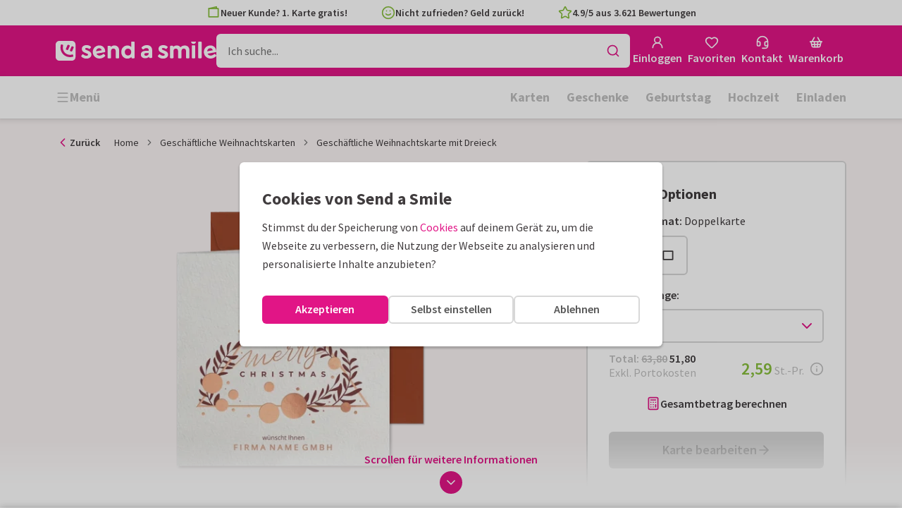

--- FILE ---
content_type: text/html; charset=utf-8
request_url: https://www.sendasmile.de/geschaeftliche-weihnachtskarten/karte/geschaeftliche-weihnachtskarte-mit-dreieck
body_size: 48826
content:
<!DOCTYPE html>
        <html lang="de">
            <head>
                <script async src="https://cdn.debugbear.com/HE9NRXgiV9ou.js"></script>
                <base data-rh="true" href="https://www.sendasmile.de"/>
                <title data-rh="true">Geschäftliche Weihnachtskarte mit Dreieck | Send a Smile</title>
                <meta data-rh="true" name="description" content="Moderne geschäftliche Weihnachtskarte mit kupferfarbenem Dreieck (kein Kupfer-Druck). (Für quadratische Karten fallen extra Portokosten an.)"/><meta data-rh="true" name="robots" content="noindex"/><meta data-rh="true" property="og:type" content="website"/><meta data-rh="true" property="og:title" content="Geschäftliche Weihnachtskarte mit Dreieck | Send a Smile"/><meta data-rh="true" property="og:description" content="Moderne geschäftliche Weihnachtskarte mit kupferfarbenem Dreieck (kein Kupfer-Druck). (Für quadratische Karten fallen extra Portokosten an.)"/><meta data-rh="true" property="og:image" content="https://www.sendasmile.de/geschaeftliche-weihnachtskarten/geschaeftliche-weihnachtskarte-mit-dreieck/img/geschaeftliche-weihnachtskarte-mit-dreieck.jpg"/><meta data-rh="true" property="og:url" content="https://www.sendasmile.de/geschaeftliche-weihnachtskarten/karte/geschaeftliche-weihnachtskarte-mit-dreieck"/> <link data-rh="true" rel="canonical" href="https://www.sendasmile.de/geschaeftliche-weihnachtskarten/karte/geschaeftliche-weihnachtskarte-mit-dreieck"/> <script data-rh="true" type="application/ld+json">{"@context":"https://schema.org","@graph":[{"@type":"ImageObject","@id":"https://www.sendasmile.de/#logo","inLanguage":"de-DE","url":"https://assets.kaartje2go.nl/assets/images/logo-sas.59f76129ef27b040.png","contentUrl":"https://assets.kaartje2go.nl/assets/images/logo-sas.59f76129ef27b040.png","caption":"Send a Smile"},{"@type":"AggregateRating","@id":"https://www.sendasmile.de/#rating","ratingValue":4.9,"bestRating":5,"worstRating":1,"ratingCount":3621},{"@type":"BreadcrumbList","@id":"https://www.sendasmile.de/geschaeftliche-weihnachtskarten/karte/geschaeftliche-weihnachtskarte-mit-dreieck#breadcrumb","itemListElement":[{"@type":"ListItem","position":1,"name":"Home","item":"https://www.sendasmile.de/"},{"@type":"ListItem","position":2,"name":"Geschäftliche Weihnachtskarten","item":"https://www.sendasmile.de/geschaeftliche-weihnachtskarten"},{"@type":"ListItem","position":3,"name":"Geschäftliche Weihnachtskarte mit Dreieck","item":"https://www.sendasmile.de/geschaeftliche-weihnachtskarten/karte/geschaeftliche-weihnachtskarte-mit-dreieck"}]},{"@type":"WebSite","@id":"https://www.sendasmile.de/#website","name":"Send a Smile","url":"https://www.sendasmile.de","inLanguage":"de-DE","publisher":{"@id":"https://www.sendasmile.de/#organization"}},{"@type":"WebPage","@id":"https://www.sendasmile.de/geschaeftliche-weihnachtskarten/karte/geschaeftliche-weihnachtskarte-mit-dreieck#webpage","name":"Geschäftliche Weihnachtskarte mit Dreieck | Send a Smile","description":"Moderne geschäftliche Weihnachtskarte mit kupferfarbenem Dreieck (kein Kupfer-Druck). (Für quadratische Karten fallen extra Portokosten an.)","url":"https://www.sendasmile.de/geschaeftliche-weihnachtskarten/karte/geschaeftliche-weihnachtskarte-mit-dreieck","inLanguage":"de-DE","isPartOf":{"@id":"https://www.sendasmile.de/#website"},"breadcrumb":{"@id":"https://www.sendasmile.de/geschaeftliche-weihnachtskarten/karte/geschaeftliche-weihnachtskarte-mit-dreieck#breadcrumb"}},{"@type":"Product","sku":"228032","name":"Geschäftliche Weihnachtskarte mit Dreieck","brand":"Send a Smile","image":"https://www.sendasmile.de/geschaeftliche-weihnachtskarten/geschaeftliche-weihnachtskarte-mit-dreieck/img/geschaeftliche-weihnachtskarte-mit-dreieck.jpg","description":"Moderne geschäftliche Weihnachtskarte mit kupferfarbenem Dreieck (kein Kupfer-Druck). (Für quadratische Karten fallen extra Portokosten an.)","aggregateRating":{"@id":"https://www.sendasmile.de/#rating"},"offers":[{"@type":"Offer","availability":"https://schema.org/InStock","url":"https://www.sendasmile.de/geschaeftliche-weihnachtskarten/karte/geschaeftliche-weihnachtskarte-mit-dreieck","itemCondition":"https://schema.org/NewCondition","priceCurrency":"EUR","price":"2.59","seller":{"@id":"https://www.sendasmile.de/#organization"}},{"@type":"Offer","availability":"https://schema.org/InStock","url":"https://www.sendasmile.de/geschaeftliche-weihnachtskarten/karte/geschaeftliche-weihnachtskarte-mit-dreieck/probedruck","itemCondition":"https://schema.org/NewCondition","priceCurrency":"EUR","price":"0.49","seller":{"@id":"https://www.sendasmile.de/#organization"}}]}]}</script>
                <meta charset="utf-8" />
                <meta name="viewport" content="width=device-width, initial-scale=1" />
                <meta data-rh="true" property="og:site_name" content="Send a Smile"/><meta data-rh="true" name="mobile-web-app-capable" content="yes"/><meta data-rh="true" name="apple-mobile-web-app-capable" content="yes"/><meta data-rh="true" name="apple-mobile-web-app-title" content="Send a Smile"/><meta data-rh="true" name="apple-mobile-web-app-status-bar-style" content="default"/><meta data-rh="true" name="msapplication-config" content="none"/><meta data-rh="true" name="msapplication-TileImage" content="https://assets.kaartje2go.nl/assets/images/icon-1024x1024-sas.7cda44238136e558.png"/><meta data-rh="true" name="msapplication-TileColor" content="#ffffff"/><meta data-rh="true" name="p:domain_verify" content="4282d70894a327650819efc4cd5e3c4a"/><meta data-rh="true" property="fb:app_id" content="114992018564096"/>
                <link data-rh="true" rel="dns-prefetch" href="https://www.googletagmanager.com"/><link data-rh="true" rel="dns-prefetch" href="https://beacon-v2.helpscout.net"/><link data-rh="true" rel="preconnect" href="https://images.sendasmile.de"/><link data-rh="true" rel="preconnect" href="https://assets.kaartje2go.nl"/><link data-rh="true" rel="preload" href="https://assets.kaartje2go.nl/assets/fonts/400normal.cb131ab457e77b95.woff2" as="font" type="font/woff2" crossOrigin="anonymous"/><link data-rh="true" rel="preload" href="https://assets.kaartje2go.nl/assets/fonts/600normal.b01aa9151bd4e3f7.woff2" as="font" type="font/woff2" crossOrigin="anonymous"/><link data-rh="true" rel="preload" href="https://assets.kaartje2go.nl/assets/fonts/700normal.eac8c7579c12aa54.woff2" as="font" type="font/woff2" crossOrigin="anonymous"/><link data-rh="true" href="https://assets.kaartje2go.nl/assets/images/favicon.e79a25a8cb5f0a9e.png" type="image/png" rel="icon"/><link data-rh="true" rel="apple-touch-startup-image" href="https://assets.kaartje2go.nl/assets/images/launch-640x1136-sas.9b729438033f06bc.png" media="(device-width: 320px) and (device-height: 568px) and (-webkit-device-pixel-ratio: 2) and (orientation: portrait)"/><link data-rh="true" rel="apple-touch-startup-image" href="https://assets.kaartje2go.nl/assets/images/launch-750x1294-sas.7a1f540ff678b33c.png" media="(device-width: 375px) and (device-height: 667px) and (-webkit-device-pixel-ratio: 2) and (orientation: portrait)"/><link data-rh="true" rel="apple-touch-startup-image" href="https://assets.kaartje2go.nl/assets/images/launch-1242x2148-sas.6b9b4c2b28a0aa03.png" media="(device-width: 414px) and (device-height: 736px) and (-webkit-device-pixel-ratio: 3) and (orientation: portrait)"/><link data-rh="true" rel="apple-touch-startup-image" href="https://assets.kaartje2go.nl/assets/images/launch-1125x2436-sas.d3bbc8d4e71a599d.png" media="(device-width: 375px) and (device-height: 812px) and (-webkit-device-pixel-ratio: 3) and (orientation: portrait)"/><link data-rh="true" rel="apple-touch-startup-image" href="https://assets.kaartje2go.nl/assets/images/launch-1536x2048-sas.e44ad417961d1acc.png" media="(min-device-width: 768px) and (max-device-width: 1024px) and (-webkit-min-device-pixel-ratio: 2) and (orientation: portrait)"/><link data-rh="true" rel="apple-touch-startup-image" href="https://assets.kaartje2go.nl/assets/images/launch-1668x2224-sas.ab791249629d9aba.png" media="(min-device-width: 834px) and (max-device-width: 834px) and (-webkit-min-device-pixel-ratio: 2) and (orientation: portrait)"/><link data-rh="true" rel="apple-touch-startup-image" href="https://assets.kaartje2go.nl/assets/images/launch-2048x2732-sas.73894f7fcb68a1ef.png" media="(min-device-width: 1024px) and (max-device-width: 1024px) and (-webkit-min-device-pixel-ratio: 2) and (orientation: portrait)"/><link data-rh="true" rel="apple-touch-icon" href="https://assets.kaartje2go.nl/assets/images/icon-72x72-sas.256348641cea00a7.png" sizes="72x72"/><link data-rh="true" rel="apple-touch-icon" href="https://assets.kaartje2go.nl/assets/images/icon-96x96-sas.d8fff6b99eefe3eb.png" sizes="96x96"/><link data-rh="true" rel="apple-touch-icon" href="https://assets.kaartje2go.nl/assets/images/icon-128x128-sas.9f04822bd0dcc4d8.png" sizes="128x128"/><link data-rh="true" rel="apple-touch-icon" href="https://assets.kaartje2go.nl/assets/images/icon-144x144-sas.cd07e7712602c1e4.png" sizes="144x144"/><link data-rh="true" rel="apple-touch-icon" href="https://assets.kaartje2go.nl/assets/images/icon-152x152-sas.e9aeb026cac5925f.png" sizes="152x152"/><link data-rh="true" rel="apple-touch-icon" href="https://assets.kaartje2go.nl/assets/images/icon-192x192-sas.1cfc33330de79be8.png" sizes="192x192"/><link data-rh="true" rel="apple-touch-icon" href="https://assets.kaartje2go.nl/assets/images/icon-384x384-sas.44935a2bb15d25fa.png" sizes="384x384"/><link data-rh="true" rel="apple-touch-icon" href="https://assets.kaartje2go.nl/assets/images/icon-512x512-sas.d102067e6b0658f2.png" sizes="512x512"/><link data-rh="true" rel="prefetch" href="https://assets.kaartje2go.nl/assets/images/card-square-small.ce2c0f694ee55d7f.webp"/><link data-rh="true" rel="prefetch" href="https://assets.kaartje2go.nl/assets/images/card-square-normal.3c80d211b6f95f4f.webp"/><link data-rh="true" rel="prefetch" href="https://assets.kaartje2go.nl/assets/images/card-square-super.88eb891b6691e160.webp"/>
                <link rel="manifest" href="/manifest.webmanifest?v=1606476057" />
                
                <meta name="emotion-insertion-point">
                <style data-emotion="e-css cdgroq 1g458ml 1c9q654 1tdft9p 1h5enyh tf1ypf 12fkfbc l78iy1 4s8oy6 poawie 8os17f 1f7hol0 is8lfo 7up8sm gbj8l3 qqaak2 k8s9ck 1ulvh9n ull35a d960oo 14kkwbq c7y57v 1wwxn2w 1oj73zy-tabs 1lj6j6o-tab-list zjik7 9uao82-tab 963zv5-tab-panel 1db2ot4 un784e 46m5iw 1b7ygse">.e-css-cdgroq{-webkit-appearance:none;-moz-appearance:none;-ms-appearance:none;appearance:none;height:3rem;font-size:1rem;line-height:1;position:relative;display:-webkit-inline-box;display:-webkit-inline-flex;display:-ms-inline-flexbox;display:inline-flex;gap:0.5rem;background-color:#ffffff;border:none;color:#403c3e;font-weight:600;-webkit-box-pack:center;-ms-flex-pack:center;-webkit-justify-content:center;justify-content:center;-webkit-align-items:center;-webkit-box-align:center;-ms-flex-align:center;align-items:center;text-align:center;-webkit-text-decoration:none;text-decoration:none;cursor:not-allowed;box-sizing:border-box;border-radius:0;-webkit-transition:background-color 100ms linear;transition:background-color 100ms linear;padding:0 24px;}.e-css-cdgroq svg{-webkit-flex-shrink:0;-ms-flex-negative:0;flex-shrink:0;}.e-css-cdgroq svg:not([class*="size-"])]{height:1.25rem;width:1.25rem;}.e-css-cdgroq.button--icon-only{padding:0;width:3rem;-webkit-box-pack:center;-ms-flex-pack:center;-webkit-justify-content:center;justify-content:center;}.e-css-cdgroq.button--icon-only svg{position:initial;margin:0;}.e-css-cdgroq.button--icon-only.button--round{border-radius:50%;}.e-css-1g458ml{list-style-position:inside;text-align:left;list-style-type:none;margin:0;padding:0;margin:0;display:-webkit-box;display:-webkit-flex;display:-ms-flexbox;display:flex;-webkit-flex-direction:column;-ms-flex-direction:column;flex-direction:column;list-style:none;}.e-css-1g458ml svg{-webkit-flex-shrink:0;-ms-flex-negative:0;flex-shrink:0;}.e-css-1g458ml.list--centered{-webkit-box-pack:space-around;-ms-flex-pack:space-around;-webkit-justify-content:space-around;justify-content:space-around;}.e-css-1g458ml.list--inline{-webkit-flex-direction:row;-ms-flex-direction:row;flex-direction:row;-webkit-align-items:center;-webkit-box-align:center;-ms-flex-align:center;align-items:center;}.e-css-1g458ml.list--usp svg{color:#87be3c;}.e-css-1g458ml.list--usp a{color:#403c3e;}.e-css-1g458ml.list--icon{text-align:left;width:100%;}.e-css-1g458ml.list--disk{list-style:disc inside;}.e-css-1g458ml.list--no-marker{text-indent:0;padding:0;}.e-css-1g458ml.list--usp-animate-all{position:relative;padding:0;width:100%;height:40px;overflow:hidden;}.e-css-1g458ml.list--usp-animate-all .list__item{position:absolute;-webkit-box-pack:center;-ms-flex-pack:center;-webkit-justify-content:center;justify-content:center;width:100%;height:40px;text-align:center;-webkit-align-items:center;-webkit-box-align:center;-ms-flex-align:center;align-items:center;margin:0;}.e-css-1g458ml.list--usp-animate-all.list--of-two li:nth-of-type(1){-webkit-animation:cycleOneHalf 8s linear infinite;animation:cycleOneHalf 8s linear infinite;}.e-css-1g458ml.list--usp-animate-all.list--of-two li:nth-of-type(2){-webkit-animation:cycleTwoHalf 8s linear infinite;animation:cycleTwoHalf 8s linear infinite;}.e-css-1g458ml.list--usp-animate-all.list--of-three li:nth-of-type(1){-webkit-animation:cycleOneThird 12s linear infinite;animation:cycleOneThird 12s linear infinite;}.e-css-1g458ml.list--usp-animate-all.list--of-three li:nth-of-type(2){-webkit-animation:cycleTwoThird 12s linear infinite;animation:cycleTwoThird 12s linear infinite;}.e-css-1g458ml.list--usp-animate-all.list--of-three li:nth-of-type(3){-webkit-animation:cycleThreeThird 12s linear infinite;animation:cycleThreeThird 12s linear infinite;}.e-css-1g458ml.list--usp-animate-all.list--of-three li:nth-of-type(n+4){display:none;}.e-css-1g458ml.list--usp-animate-all.list--of-two:hover .list--of-two li,.e-css-1g458ml.list--usp-animate-all.list--of-three:hover li{-webkit-animation-play-state:paused;animation-play-state:paused;}@media screen and (max-width: 991px){.e-css-1g458ml.list--usp-animated{position:relative;padding:0;width:100%;height:40px;overflow:hidden;}.e-css-1g458ml.list--usp-animated .list__item{position:absolute;-webkit-box-pack:center;-ms-flex-pack:center;-webkit-justify-content:center;justify-content:center;width:100%;height:40px;text-align:center;-webkit-align-items:center;-webkit-box-align:center;-ms-flex-align:center;align-items:center;margin:0;}.e-css-1g458ml.list--usp-animated.list--of-two li:nth-of-type(1){-webkit-animation:cycleOneHalf 8s linear infinite;animation:cycleOneHalf 8s linear infinite;}.e-css-1g458ml.list--usp-animated.list--of-two li:nth-of-type(2){-webkit-animation:cycleTwoHalf 8s linear infinite;animation:cycleTwoHalf 8s linear infinite;}.e-css-1g458ml.list--usp-animated.list--of-three li:nth-of-type(1){-webkit-animation:cycleOneThird 12s linear infinite;animation:cycleOneThird 12s linear infinite;}.e-css-1g458ml.list--usp-animated.list--of-three li:nth-of-type(2){-webkit-animation:cycleTwoThird 12s linear infinite;animation:cycleTwoThird 12s linear infinite;}.e-css-1g458ml.list--usp-animated.list--of-three li:nth-of-type(3){-webkit-animation:cycleThreeThird 12s linear infinite;animation:cycleThreeThird 12s linear infinite;}.e-css-1g458ml.list--usp-animated.list--of-three li:nth-of-type(n+4){display:none;}.e-css-1g458ml.list--usp-animated.list--of-two:hover .list--of-two li,.e-css-1g458ml.list--usp-animated.list--of-three:hover li{-webkit-animation-play-state:paused;animation-play-state:paused;}}@-webkit-keyframes cycleOneHalf{95%{-webkit-transform:translateY(40px);-moz-transform:translateY(40px);-ms-transform:translateY(40px);transform:translateY(40px);opacity:0;}0%,40%,100%{-webkit-transform:translateY(0);-moz-transform:translateY(0);-ms-transform:translateY(0);transform:translateY(0);opacity:1;}45%{-webkit-transform:translateY(-40px);-moz-transform:translateY(-40px);-ms-transform:translateY(-40px);transform:translateY(-40px);opacity:0;}}@keyframes cycleOneHalf{95%{-webkit-transform:translateY(40px);-moz-transform:translateY(40px);-ms-transform:translateY(40px);transform:translateY(40px);opacity:0;}0%,40%,100%{-webkit-transform:translateY(0);-moz-transform:translateY(0);-ms-transform:translateY(0);transform:translateY(0);opacity:1;}45%{-webkit-transform:translateY(-40px);-moz-transform:translateY(-40px);-ms-transform:translateY(-40px);transform:translateY(-40px);opacity:0;}}@-webkit-keyframes cycleTwoHalf{0%,45%{-webkit-transform:translateY(40px);-moz-transform:translateY(40px);-ms-transform:translateY(40px);transform:translateY(40px);opacity:0;}50%,90%{-webkit-transform:translateY(0);-moz-transform:translateY(0);-ms-transform:translateY(0);transform:translateY(0);opacity:1;}95%,100%{-webkit-transform:translateY(-40px);-moz-transform:translateY(-40px);-ms-transform:translateY(-40px);transform:translateY(-40px);opacity:0;}}@keyframes cycleTwoHalf{0%,45%{-webkit-transform:translateY(40px);-moz-transform:translateY(40px);-ms-transform:translateY(40px);transform:translateY(40px);opacity:0;}50%,90%{-webkit-transform:translateY(0);-moz-transform:translateY(0);-ms-transform:translateY(0);transform:translateY(0);opacity:1;}95%,100%{-webkit-transform:translateY(-40px);-moz-transform:translateY(-40px);-ms-transform:translateY(-40px);transform:translateY(-40px);opacity:0;}}@-webkit-keyframes cycleOneThird{97%{-webkit-transform:translateY(40px);-moz-transform:translateY(40px);-ms-transform:translateY(40px);transform:translateY(40px);opacity:0;}0%,27%,100%{-webkit-transform:translateY(0);-moz-transform:translateY(0);-ms-transform:translateY(0);transform:translateY(0);opacity:1;}30%{-webkit-transform:translateY(-40px);-moz-transform:translateY(-40px);-ms-transform:translateY(-40px);transform:translateY(-40px);opacity:0;}}@keyframes cycleOneThird{97%{-webkit-transform:translateY(40px);-moz-transform:translateY(40px);-ms-transform:translateY(40px);transform:translateY(40px);opacity:0;}0%,27%,100%{-webkit-transform:translateY(0);-moz-transform:translateY(0);-ms-transform:translateY(0);transform:translateY(0);opacity:1;}30%{-webkit-transform:translateY(-40px);-moz-transform:translateY(-40px);-ms-transform:translateY(-40px);transform:translateY(-40px);opacity:0;}}@-webkit-keyframes cycleTwoThird{0%,30%{-webkit-transform:translateY(40px);-moz-transform:translateY(40px);-ms-transform:translateY(40px);transform:translateY(40px);opacity:0;}33%,60%{-webkit-transform:translateY(0);-moz-transform:translateY(0);-ms-transform:translateY(0);transform:translateY(0);opacity:1;}63%,100%{-webkit-transform:translateY(-40px);-moz-transform:translateY(-40px);-ms-transform:translateY(-40px);transform:translateY(-40px);opacity:0;}}@keyframes cycleTwoThird{0%,30%{-webkit-transform:translateY(40px);-moz-transform:translateY(40px);-ms-transform:translateY(40px);transform:translateY(40px);opacity:0;}33%,60%{-webkit-transform:translateY(0);-moz-transform:translateY(0);-ms-transform:translateY(0);transform:translateY(0);opacity:1;}63%,100%{-webkit-transform:translateY(-40px);-moz-transform:translateY(-40px);-ms-transform:translateY(-40px);transform:translateY(-40px);opacity:0;}}@-webkit-keyframes cycleThreeThird{0%,63%{-webkit-transform:translateY(40px);-moz-transform:translateY(40px);-ms-transform:translateY(40px);transform:translateY(40px);opacity:0;}66%,94%{-webkit-transform:translateY(0);-moz-transform:translateY(0);-ms-transform:translateY(0);transform:translateY(0);opacity:1;}97%,100%{-webkit-transform:translateY(-40px);-moz-transform:translateY(-40px);-ms-transform:translateY(-40px);transform:translateY(-40px);opacity:0;}}@keyframes cycleThreeThird{0%,63%{-webkit-transform:translateY(40px);-moz-transform:translateY(40px);-ms-transform:translateY(40px);transform:translateY(40px);opacity:0;}66%,94%{-webkit-transform:translateY(0);-moz-transform:translateY(0);-ms-transform:translateY(0);transform:translateY(0);opacity:1;}97%,100%{-webkit-transform:translateY(-40px);-moz-transform:translateY(-40px);-ms-transform:translateY(-40px);transform:translateY(-40px);opacity:0;}}.e-css-1c9q654{position:relative;margin:.25rem 0 1rem;line-height:1.25;display:-webkit-box;display:-webkit-flex;display:-ms-flexbox;display:flex;gap:.5rem;}.e-css-1c9q654>a{color:#403c3e;}.e-css-1c9q654>a:hover,.e-css-1c9q654>a:focus{color:#e11586;}.e-css-1c9q654.list__item--links>a{color:#00b8ff;font-weight:600;}.e-css-1c9q654.list__item--tight{margin-bottom:0;}.e-css-1c9q654.list__item--disk{display:-webkit-box;display:-webkit-list-item;display:-ms-list-itembox;display:list-item;}.e-css-1c9q654.list__item--centered{-webkit-box-pack:center;-ms-flex-pack:center;-webkit-justify-content:center;justify-content:center;}.e-css-1c9q654.list__item--inline{text-align:left;margin:.25rem .625rem;}.e-css-1c9q654:not(.list__item--inline):last-child{margin-bottom:0;}.e-css-1tdft9p{position:relative;width:100%;height:48px;isolation:isolate;}.e-css-1tdft9p.is--opened{z-index:99;}.e-css-1h5enyh{box-sizing:border-box;width:100%;height:48px;padding-left:16px;background:#ffffff;border:none;font-size:1rem;color:#403c3e;position:relative;z-index:1;border-radius:6px;outline:none;}.e-css-tf1ypf{display:-webkit-box;display:-webkit-flex;display:-ms-flexbox;display:flex;-webkit-box-pack:center;-ms-flex-pack:center;-webkit-justify-content:center;justify-content:center;-webkit-align-items:center;-webkit-box-align:center;-ms-flex-align:center;align-items:center;position:absolute;cursor:pointer;top:2px;right:2px;padding:0;color:#e11586;height:44px;width:44px;background:transparent;border:none;z-index:1;border-radius:4px;}.e-css-tf1ypf:hover,.e-css-tf1ypf:focus{background:#f3f3f3;}.e-css-12fkfbc{box-sizing:border-box;width:100%;height:48px;padding-left:16px;background:#ffffff;border:2px solid #d8d8d8;font-size:1rem;color:#403c3e;position:relative;z-index:1;border-radius:6px;outline:none;}.e-css-l78iy1{position:relative;display:-webkit-inline-box;display:-webkit-inline-flex;display:-ms-inline-flexbox;display:inline-flex;gap:0.5rem;-webkit-align-items:center;-webkit-box-align:center;-ms-flex-align:center;align-items:center;color:#bfbfbf;font-weight:600;background-color:transparent;-webkit-text-decoration:none;text-decoration:none;cursor:not-allowed;box-sizing:border-box;border:none;padding:0;}.e-css-l78iy1 svg{color:#bfbfbf;}.e-css-l78iy1 svg:not([class*="size-"])]{height:1rem;width:1rem;}.e-css-l78iy1 svg:not([class*="size-"])].icon--small{height:.75rem;width:.75rem;}.e-css-l78iy1 svg:not([class*="size-"])].icon--large{height:1.5rem;width:1.5rem;}.e-css-4s8oy6{position:relative;display:-webkit-inline-box;display:-webkit-inline-flex;display:-ms-inline-flexbox;display:inline-flex;gap:0.5rem;-webkit-align-items:center;-webkit-box-align:center;-ms-flex-align:center;align-items:center;color:#403c3e;font-weight:600;background-color:transparent;-webkit-text-decoration:none;text-decoration:none;cursor:pointer;box-sizing:border-box;border:none;padding:0;}.e-css-4s8oy6 svg{color:#403c3e;}.e-css-4s8oy6 svg:not([class*="size-"])]{height:1rem;width:1rem;}.e-css-4s8oy6 svg:not([class*="size-"])].icon--small{height:.75rem;width:.75rem;}.e-css-4s8oy6 svg:not([class*="size-"])].icon--large{height:1.5rem;width:1.5rem;}.e-css-4s8oy6:hover,.e-css-4s8oy6:focus{-webkit-text-decoration:underline;text-decoration:underline;-webkit-backface-visibility:hidden;backface-visibility:hidden;}.e-css-4s8oy6:active{-webkit-transform:none;-moz-transform:none;-ms-transform:none;transform:none;-webkit-text-decoration:underline;text-decoration:underline;-webkit-backface-visibility:hidden;backface-visibility:hidden;}.e-css-poawie{display:block;}.e-css-poawie img{border:0;display:block;}.e-css-8os17f{-webkit-appearance:none;-moz-appearance:none;-ms-appearance:none;appearance:none;height:2rem;font-size:.875rem;line-height:1;position:relative;display:-webkit-inline-box;display:-webkit-inline-flex;display:-ms-inline-flexbox;display:inline-flex;gap:0.5rem;background-color:#ffffff;border:none;color:#403c3e;font-weight:600;-webkit-box-pack:center;-ms-flex-pack:center;-webkit-justify-content:center;justify-content:center;-webkit-align-items:center;-webkit-box-align:center;-ms-flex-align:center;align-items:center;text-align:center;-webkit-text-decoration:none;text-decoration:none;cursor:not-allowed;box-sizing:border-box;border-radius:0;-webkit-transition:background-color 100ms linear;transition:background-color 100ms linear;padding:0 12px;color:#aaaaaa;background-color:#d8d8d8;border:2px solid transparent;border-radius:6px;font-weight:600;}.e-css-8os17f svg{-webkit-flex-shrink:0;-ms-flex-negative:0;flex-shrink:0;}.e-css-8os17f svg:not([class*="size-"])]{height:1.25rem;width:1.25rem;}.e-css-8os17f.button--icon-only{padding:0;width:2rem;-webkit-box-pack:center;-ms-flex-pack:center;-webkit-justify-content:center;justify-content:center;}.e-css-8os17f.button--icon-only svg{position:initial;margin:0;}.e-css-8os17f.button--icon-only.button--round{border-radius:50%;}.e-css-8os17f svg{color:#aaaaaa;}.e-css-1f7hol0{display:none;white-space:nowrap;overflow:hidden;font-size:.875rem;color:#737373;line-height:normal;}.e-css-1f7hol0 svg{display:block;width:1em;height:1em;}.e-css-1f7hol0 .breadcrumbs__item{-webkit-align-items:center;-webkit-box-align:center;-ms-flex-align:center;align-items:center;display:-webkit-inline-box;display:-webkit-inline-flex;display:-ms-inline-flexbox;display:inline-flex;-webkit-flex-direction:row;-ms-flex-direction:row;flex-direction:row;-webkit-box-flex-wrap:nowrap;-webkit-flex-wrap:nowrap;-ms-flex-wrap:nowrap;flex-wrap:nowrap;}.e-css-1f7hol0 .breadcrumbs__separator{display:inline-block;margin-left:.5rem;margin-right:.5rem;min-width:8px;}.e-css-1f7hol0 .breadcrumbs__separator svg{color:#737373;}.e-css-1f7hol0 .breadcrumbs__link{color:#737373;-webkit-text-decoration:none;text-decoration:none;background-color:initial;white-space:nowrap;}.e-css-1f7hol0 .breadcrumbs__link:hover,.e-css-1f7hol0 .breadcrumbs__link:focus{-webkit-text-decoration:underline;text-decoration:underline;}.e-css-1f7hol0 .breadcrumbs__text{display:inline-block;white-space:nowrap;}@media screen and (min-width: 768px){.e-css-1f7hol0{display:-webkit-box;display:-webkit-flex;display:-ms-flexbox;display:flex;}}.e-css-is8lfo{-webkit-align-items:center;-webkit-box-align:center;-ms-flex-align:center;align-items:center;color:#737373;-webkit-box-pack:start;-ms-flex-pack:start;-webkit-justify-content:flex-start;justify-content:flex-start;font-size:.875rem;-webkit-text-decoration:none;text-decoration:none;display:-webkit-box;display:-webkit-flex;display:-ms-flexbox;display:flex;}.e-css-is8lfo>span{white-space:nowrap;overflow:hidden;text-overflow:ellipsis;}.e-css-is8lfo svg{display:block;width:1em;height:1em;}.e-css-is8lfo .breadcrumb-mobile__icon{display:-webkit-inline-box;display:-webkit-inline-flex;display:-ms-inline-flexbox;display:inline-flex;margin-right:5px;}.e-css-is8lfo .breadcrumb-mobile__icon svg{color:#e11586;}.e-css-is8lfo:focus{-webkit-text-decoration:underline;text-decoration:underline;}@media screen and (min-width: 768px){.e-css-is8lfo{display:none;}}.e-css-7up8sm{position:relative;display:-webkit-box;display:-webkit-flex;display:-ms-flexbox;display:flex;-webkit-flex-direction:column;-ms-flex-direction:column;flex-direction:column;width:100%;overflow:hidden;background-color:#ffffff;-webkit-text-decoration:none;text-decoration:none;}.e-css-7up8sm.has--border{border:2px solid #d8d8d8;}.e-css-7up8sm.is--rounded{border-radius:6px;}.e-css-7up8sm.is--rounded-small{border-radius:4px;}.e-css-7up8sm.is--rounded-large{border-radius:8px;}.e-css-7up8sm.box--orange.has--border{border-color:#ff9b00;}.e-css-7up8sm.box--orange.is--colored{background-color:#fff4e4;}.e-css-7up8sm.box--blue.has--border{border-color:#00b8ff;}.e-css-7up8sm.box--blue.is--colored{background-color:#e6f8fd;}.e-css-7up8sm.box--green.has--border{border-color:#87be3c;}.e-css-7up8sm.box--green.is--colored{background-color:#f6faf0;}.e-css-7up8sm.box--magenta.has--border{border-color:#e11586;}.e-css-7up8sm.box--magenta.is--colored{background-color:#fdeff8;}.e-css-7up8sm.box--grey.has--border{border-color:#f3f3f3;}.e-css-7up8sm.box--grey.is--colored{background-color:#f3f3f3;}.e-css-7up8sm.is--horizontal{-webkit-flex-direction:row;-ms-flex-direction:row;flex-direction:row;}.e-css-7up8sm.is--overflow-visible{overflow:visible;}.e-css-gbj8l3{width:100%;padding:20px;}.e-css-gbj8l3.box__content--stretch{-webkit-flex:2;-ms-flex:2;flex:2;}@media screen and (min-width: 768px){.e-css-gbj8l3{padding:30px;}}@media screen and (min-width: 992px){.e-css-gbj8l3{padding:20px;}}@media screen and (min-width: 1200px){.e-css-gbj8l3{padding:30px;}}.e-css-qqaak2{display:-webkit-box;display:-webkit-flex;display:-ms-flexbox;display:flex;width:100%;-webkit-box-flex-flow:column nowrap;-webkit-flex-flow:column nowrap;-ms-flex-flow:column nowrap;flex-flow:column nowrap;-webkit-align-items:flex-start;-webkit-box-align:flex-start;-ms-flex-align:flex-start;align-items:flex-start;margin-bottom:1.25rem;}.e-css-qqaak2.no--margin{margin-bottom:0;}.e-css-qqaak2 .form-field__error{display:none;}.e-css-qqaak2 .form-field__below{display:block;}.e-css-qqaak2 .form-field__inner{position:relative;display:-webkit-box;display:-webkit-flex;display:-ms-flexbox;display:flex;-webkit-box-flex-flow:row nowrap;-webkit-flex-flow:row nowrap;-ms-flex-flow:row nowrap;flex-flow:row nowrap;-webkit-align-items:center;-webkit-box-align:center;-ms-flex-align:center;align-items:center;}.e-css-qqaak2 .form-field__datalist{border:2px solid #d8d8d8;background:#ffffff;overflow-y:auto;overscroll-behavior:none;position:absolute;z-index:4;}.form-field__inner:focus-within+.e-css-qqaak2 .form-field__datalist{border-color:#aaaaaa;}.e-css-qqaak2.is--default .form-field__datalist{border-bottom-left-radius:6px;border-bottom-right-radius:6px;border-top:0;top:calc(100% - 2px);max-height:calc(2.1em * 6.85);min-height:9rem;width:100%;}.e-css-qqaak2.is--floating .form-field__datalist{border-width:1.5px;border-radius:6px;overflow-y:auto;overscroll-behavior:none;position:absolute;top:calc(100% + .75rem);display:-webkit-box;display:-webkit-flex;display:-ms-flexbox;display:flex;-webkit-flex-direction:column;-ms-flex-direction:column;flex-direction:column;box-shadow:0px 0px 10px 0px rgba(0, 0, 0, 0.05);}.e-css-qqaak2 .form-field__datalist.datalist-flex{display:-webkit-box;display:-webkit-flex;display:-ms-flexbox;display:flex;-webkit-flex-direction:column;-ms-flex-direction:column;flex-direction:column;-webkit-box-pack:center;-ms-flex-pack:center;-webkit-justify-content:center;justify-content:center;}.e-css-qqaak2 .form-field__wrapper{display:-webkit-box;display:-webkit-flex;display:-ms-flexbox;display:flex;border:2px solid #d8d8d8;border-radius:6px;-webkit-align-items:stretch;-webkit-box-align:stretch;-ms-flex-align:stretch;align-items:stretch;-webkit-flex:2 1 auto;-ms-flex:2 1 auto;flex:2 1 auto;position:relative;width:100%;}.e-css-qqaak2 .form-field__wrapper:focus-within{border-color:#aaaaaa;}.e-css-qqaak2 .form-field__wrapper .form-field__input-wrapper{position:relative;-webkit-flex:1;-ms-flex:1;flex:1;display:-webkit-box;display:-webkit-flex;display:-ms-flexbox;display:flex;-webkit-align-items:stretch;-webkit-box-align:stretch;-ms-flex-align:stretch;align-items:stretch;overflow:hidden;}.e-css-qqaak2 .form-field__wrapper input,.e-css-qqaak2 .form-field__wrapper textarea,.e-css-qqaak2 .form-field__wrapper select,.e-css-qqaak2 .form-field__wrapper button{-webkit-appearance:none;-moz-appearance:none;-ms-appearance:none;appearance:none;min-height:calc(3rem - 4px);padding:.5rem 1rem;border:none;border-radius:calc(6px / 2);font-size:1rem;line-height:1.25;color:#403c3e;width:100%;}.e-css-qqaak2 .form-field__wrapper input:-webkit-autofill,.e-css-qqaak2 .form-field__wrapper textarea:-webkit-autofill,.e-css-qqaak2 .form-field__wrapper select:-webkit-autofill,.e-css-qqaak2 .form-field__wrapper button:-webkit-autofill,.e-css-qqaak2 .form-field__wrapper input:-webkit-autofill:hover,.e-css-qqaak2 .form-field__wrapper textarea:-webkit-autofill:hover,.e-css-qqaak2 .form-field__wrapper select:-webkit-autofill:hover,.e-css-qqaak2 .form-field__wrapper button:-webkit-autofill:hover,.e-css-qqaak2 .form-field__wrapper input:-webkit-autofill:focus,.e-css-qqaak2 .form-field__wrapper textarea:-webkit-autofill:focus,.e-css-qqaak2 .form-field__wrapper select:-webkit-autofill:focus,.e-css-qqaak2 .form-field__wrapper button:-webkit-autofill:focus,.e-css-qqaak2 .form-field__wrapper input:-webkit-autofill:active,.e-css-qqaak2 .form-field__wrapper textarea:-webkit-autofill:active,.e-css-qqaak2 .form-field__wrapper select:-webkit-autofill:active,.e-css-qqaak2 .form-field__wrapper button:-webkit-autofill:active{-webkit-text-fill-color:#403c3e;box-shadow:0 0 0 1000px white inset;}.e-css-qqaak2 .form-field__wrapper input::-webkit-input-placeholder{color:#979797;}.e-css-qqaak2 .form-field__wrapper input::-moz-placeholder{color:#979797;}.e-css-qqaak2 .form-field__wrapper input:-ms-input-placeholder{color:#979797;}.e-css-qqaak2 .form-field__wrapper textarea::-webkit-input-placeholder{color:#979797;}.e-css-qqaak2 .form-field__wrapper textarea::-moz-placeholder{color:#979797;}.e-css-qqaak2 .form-field__wrapper textarea:-ms-input-placeholder{color:#979797;}.e-css-qqaak2 .form-field__wrapper select::-webkit-input-placeholder{color:#979797;}.e-css-qqaak2 .form-field__wrapper select::-moz-placeholder{color:#979797;}.e-css-qqaak2 .form-field__wrapper select:-ms-input-placeholder{color:#979797;}.e-css-qqaak2 .form-field__wrapper button::-webkit-input-placeholder{color:#979797;}.e-css-qqaak2 .form-field__wrapper button::-moz-placeholder{color:#979797;}.e-css-qqaak2 .form-field__wrapper button:-ms-input-placeholder{color:#979797;}.e-css-qqaak2 .form-field__wrapper input::placeholder,.e-css-qqaak2 .form-field__wrapper textarea::placeholder,.e-css-qqaak2 .form-field__wrapper select::placeholder,.e-css-qqaak2 .form-field__wrapper button::placeholder{color:#979797;}.e-css-qqaak2 .form-field__wrapper input:focus-visible,.e-css-qqaak2 .form-field__wrapper textarea:focus-visible,.e-css-qqaak2 .form-field__wrapper select:focus-visible,.e-css-qqaak2 .form-field__wrapper button:focus-visible{z-index:1;}@media screen and (max-width: 767px){.form-field--small .e-css-qqaak2 .form-field__wrapper input,.form-field--small .e-css-qqaak2 .form-field__wrapper textarea,.form-field--small .e-css-qqaak2 .form-field__wrapper select,.form-field--small .e-css-qqaak2 .form-field__wrapper button{min-height:2rem;}}.e-css-qqaak2 .form-field__wrapper button{background:transparent;text-align:left;cursor:pointer;white-space:nowrap;text-overflow:ellipsis;overflow:hidden;}.e-css-qqaak2 .form-field__wrapper textarea{padding-top:.75em;}.e-css-qqaak2 .form-field__wrapper input[type="date"]{background-color:transparent;}.e-css-qqaak2 .form-field__wrapper input[disabled],.e-css-qqaak2 .form-field__wrapper textarea[disabled]{background-color:#f3f3f3;cursor:not-allowed;}.e-css-qqaak2 .form-field__wrapper .form-field__adornment{display:-webkit-box;display:-webkit-flex;display:-ms-flexbox;display:flex;height:100%;min-height:calc(3rem - 4px);min-width:calc(3rem - 4px);-webkit-box-pack:center;-ms-flex-pack:center;-webkit-justify-content:center;justify-content:center;-webkit-align-items:center;-webkit-box-align:center;-ms-flex-align:center;align-items:center;}.e-css-qqaak2 .form-field__wrapper .form-field__action{display:-webkit-box;display:-webkit-flex;display:-ms-flexbox;display:flex;height:100%;min-height:calc(3rem - 4px);min-width:calc(3rem - 4px);border:0;border-radius:0 6px 6px 0;-webkit-box-pack:center;-ms-flex-pack:center;-webkit-justify-content:center;justify-content:center;-webkit-align-items:center;-webkit-box-align:center;-ms-flex-align:center;align-items:center;width:auto;}.e-css-qqaak2 .form-field__wrapper .form-field__action svg{margin:0;font-size:1.5rem;width:1em;height:1em;}.e-css-qqaak2 .form-field__label{display:-webkit-box;display:-webkit-flex;display:-ms-flexbox;display:flex;margin-bottom:0.25rem;border-radius:6px;white-space:nowrap;-webkit-align-items:center;-webkit-box-align:center;-ms-flex-align:center;align-items:center;font-size:1rem;font-weight:600;}.e-css-qqaak2 .form-field__label__asterisk{margin-left:3px;}.e-css-qqaak2 .form-field__alert{display:-webkit-box;display:-webkit-flex;display:-ms-flexbox;display:flex;margin-top:0.5rem;line-height:1;gap:.5rem;}.e-css-qqaak2 .form-field__alert svg{width:.875rem;height:.875rem;-webkit-flex:0 0 .875rem;-ms-flex:0 0 .875rem;flex:0 0 .875rem;margin-top:2px;}.e-css-qqaak2 .form-field__alert >div{display:block;font-size:.875rem;line-height:1.25;}.e-css-qqaak2 .form-field__alert.is--error{color:#d50000;}.e-css-qqaak2 .form-field__alert.is--warning{color:#f55a00;}.e-css-qqaak2.has--error .form-field__wrapper{border-bottom-color:#d50000;}.e-css-qqaak2.has--error input,.e-css-qqaak2.has--error textarea,.e-css-qqaak2.has--error select{background-color:#ffeeee;}.e-css-qqaak2.has--warning .form-field__wrapper{border-bottom-color:#f55a00;}.e-css-qqaak2.has--warning input,.e-css-qqaak2.has--warning textarea,.e-css-qqaak2.has--warning select{background-color:#fff0d9;}.e-css-qqaak2.has--warning.form-field--zip .suggestion-warning{padding-right:0;}.e-css-qqaak2.is--loading .spinner{padding:0;margin-left:1rem;height:auto;}.e-css-qqaak2.is--loading .spinner svg{margin:0;}.e-css-qqaak2.is--valid:not(.is--disabled) .form-field__wrapper{border-bottom-color:#87be3c;}.e-css-qqaak2.is--valid .icon--valid{position:absolute;right:1em;top:calc((3rem - 4px) / 2);-webkit-transform:translateY(-50%);-moz-transform:translateY(-50%);-ms-transform:translateY(-50%);transform:translateY(-50%);color:#87be3c;font-size:1rem;pointer-events:none;z-index:2;}.e-css-qqaak2.is--valid input,.e-css-qqaak2.is--valid textarea,.e-css-qqaak2.is--valid select{padding-right:2.5em;}.e-css-qqaak2.is--valid.form-field--select .icon--valid{right:2.5em;}.e-css-qqaak2.has--icon-left svg{-webkit-backface-visibility:hidden;backface-visibility:hidden;position:absolute;top:50%;left:.75em;-webkit-transform:translateY(-50%);-moz-transform:translateY(-50%);-ms-transform:translateY(-50%);transform:translateY(-50%);color:#e11586;font-size:1rem;pointer-events:none;z-index:2;}.e-css-qqaak2.has--icon-left input,.e-css-qqaak2.has--icon-left textarea,.e-css-qqaak2.has--icon-left select{padding-left:2.5em;}.e-css-qqaak2.has--icon-left .form-field__label{left:2.5em;}.e-css-qqaak2.has--datalist{position:relative;}.e-css-qqaak2.has--datalist .form-field__action:focus{background:inherit;}.e-css-qqaak2.has--datalist.is--expanded.is--default .form-field__inner::after{background:#bfbfbf;bottom:2px;content:"";height:1px;left:1em;position:absolute;width:calc(100% - (2 * 1em));z-index:4;}.e-css-qqaak2.has--datalist.is--expanded.is--default .form-field__wrapper{border-bottom-color:transparent;border-bottom-left-radius:0;border-bottom-right-radius:0;}.e-css-qqaak2.is--spread .form-field__inner{width:100%;}.e-css-k8s9ck{-webkit-appearance:none;-moz-appearance:none;-ms-appearance:none;appearance:none;height:3rem;font-size:1rem;line-height:1;position:relative;display:-webkit-inline-box;display:-webkit-inline-flex;display:-ms-inline-flexbox;display:inline-flex;gap:0.5rem;background-color:#ffffff;border:none;color:#403c3e;font-weight:600;-webkit-box-pack:center;-ms-flex-pack:center;-webkit-justify-content:center;justify-content:center;-webkit-align-items:center;-webkit-box-align:center;-ms-flex-align:center;align-items:center;text-align:center;-webkit-text-decoration:none;text-decoration:none;cursor:pointer;box-sizing:border-box;border-radius:0;-webkit-transition:background-color 100ms linear;transition:background-color 100ms linear;padding:0 24px;color:#403c3e;background-color:transparent;border:2px solid transparent;border-radius:6px;}.e-css-k8s9ck svg{-webkit-flex-shrink:0;-ms-flex-negative:0;flex-shrink:0;}.e-css-k8s9ck svg:not([class*="size-"])]{height:1.25rem;width:1.25rem;}.e-css-k8s9ck.button--icon-only{padding:0;width:3rem;-webkit-box-pack:center;-ms-flex-pack:center;-webkit-justify-content:center;justify-content:center;}.e-css-k8s9ck.button--icon-only svg{position:initial;margin:0;}.e-css-k8s9ck.button--icon-only.button--round{border-radius:50%;}.e-css-k8s9ck svg{color:#e11586;}.e-css-k8s9ck:hover,.e-css-k8s9ck:focus{background-color:#fdeff8;-webkit-backface-visibility:hidden;backface-visibility:hidden;-webkit-text-decoration:none;text-decoration:none;}.e-css-k8s9ck:active{background-color:#f8d1ea;-webkit-transform:none;-moz-transform:none;-ms-transform:none;transform:none;-webkit-backface-visibility:hidden;backface-visibility:hidden;-webkit-text-decoration:none;text-decoration:none;}.e-css-1ulvh9n{position:relative;display:-webkit-inline-box;display:-webkit-inline-flex;display:-ms-inline-flexbox;display:inline-flex;gap:0.5rem;-webkit-align-items:center;-webkit-box-align:center;-ms-flex-align:center;align-items:center;color:#bfbfbf;font-weight:600;background-color:transparent;-webkit-text-decoration:underline;text-decoration:underline;cursor:not-allowed;box-sizing:border-box;border:none;padding:0;}.e-css-1ulvh9n svg{color:#bfbfbf;}.e-css-1ulvh9n svg:not([class*="size-"])]{height:1rem;width:1rem;}.e-css-1ulvh9n svg:not([class*="size-"])].icon--small{height:.75rem;width:.75rem;}.e-css-1ulvh9n svg:not([class*="size-"])].icon--large{height:1.5rem;width:1.5rem;}.e-css-ull35a{-webkit-appearance:none;-moz-appearance:none;-ms-appearance:none;appearance:none;height:3rem;font-size:1rem;line-height:1;position:relative;display:-webkit-inline-box;display:-webkit-inline-flex;display:-ms-inline-flexbox;display:inline-flex;gap:0.5rem;background-color:#ffffff;border:none;color:#403c3e;font-weight:600;-webkit-box-pack:center;-ms-flex-pack:center;-webkit-justify-content:center;justify-content:center;-webkit-align-items:center;-webkit-box-align:center;-ms-flex-align:center;align-items:center;text-align:center;-webkit-text-decoration:none;text-decoration:none;width:100%;cursor:not-allowed;box-sizing:border-box;border-radius:0;-webkit-transition:background-color 100ms linear;transition:background-color 100ms linear;padding:0 24px;}.e-css-ull35a svg{-webkit-flex-shrink:0;-ms-flex-negative:0;flex-shrink:0;}.e-css-ull35a svg:not([class*="size-"])]{height:1.25rem;width:1.25rem;}.e-css-ull35a.button--icon-only{padding:0;width:3rem;-webkit-box-pack:center;-ms-flex-pack:center;-webkit-justify-content:center;justify-content:center;}.e-css-ull35a.button--icon-only svg{position:initial;margin:0;}.e-css-ull35a.button--icon-only.button--round{border-radius:50%;}.e-css-d960oo{-webkit-appearance:none;-moz-appearance:none;-ms-appearance:none;appearance:none;height:52px;font-size:1.125rem;line-height:1;position:relative;display:-webkit-inline-box;display:-webkit-inline-flex;display:-ms-inline-flexbox;display:inline-flex;gap:0.5rem;background-color:#ffffff;border:none;color:#403c3e;font-weight:600;-webkit-box-pack:center;-ms-flex-pack:center;-webkit-justify-content:center;justify-content:center;-webkit-align-items:center;-webkit-box-align:center;-ms-flex-align:center;align-items:center;text-align:center;-webkit-text-decoration:none;text-decoration:none;width:100%;cursor:not-allowed;box-sizing:border-box;border-radius:0;-webkit-transition:background-color 100ms linear;transition:background-color 100ms linear;padding:0 24px;color:#aaaaaa;background-color:#d8d8d8;border:2px solid transparent;border-radius:6px;font-weight:600;}.e-css-d960oo svg{-webkit-flex-shrink:0;-ms-flex-negative:0;flex-shrink:0;}.e-css-d960oo svg:not([class*="size-"])]{height:1.25rem;width:1.25rem;}.e-css-d960oo.button--icon-only{padding:0;width:52px;-webkit-box-pack:center;-ms-flex-pack:center;-webkit-justify-content:center;justify-content:center;}.e-css-d960oo.button--icon-only svg{position:initial;margin:0;}.e-css-d960oo.button--icon-only.button--round{border-radius:50%;}.e-css-d960oo svg{color:#aaaaaa;}.e-css-14kkwbq{-webkit-appearance:none;-moz-appearance:none;-ms-appearance:none;appearance:none;height:3rem;font-size:1rem;line-height:1;position:relative;display:-webkit-inline-box;display:-webkit-inline-flex;display:-ms-inline-flexbox;display:inline-flex;gap:0.5rem;background-color:#ffffff;border:none;color:#403c3e;font-weight:600;-webkit-box-pack:center;-ms-flex-pack:center;-webkit-justify-content:center;justify-content:center;-webkit-align-items:center;-webkit-box-align:center;-ms-flex-align:center;align-items:center;text-align:center;-webkit-text-decoration:none;text-decoration:none;width:100%;cursor:not-allowed;box-sizing:border-box;border-radius:0;-webkit-transition:background-color 100ms linear;transition:background-color 100ms linear;padding:0 24px;color:#bfbfbf;background-color:#ffffff;border:2px solid transparent;border-radius:6px;}.e-css-14kkwbq svg{-webkit-flex-shrink:0;-ms-flex-negative:0;flex-shrink:0;}.e-css-14kkwbq svg:not([class*="size-"])]{height:1.25rem;width:1.25rem;}.e-css-14kkwbq.button--icon-only{padding:0;width:3rem;-webkit-box-pack:center;-ms-flex-pack:center;-webkit-justify-content:center;justify-content:center;}.e-css-14kkwbq.button--icon-only svg{position:initial;margin:0;}.e-css-14kkwbq.button--icon-only.button--round{border-radius:50%;}.e-css-14kkwbq svg{color:#bfbfbf;}.e-css-c7y57v{-webkit-appearance:none;-moz-appearance:none;-ms-appearance:none;appearance:none;height:3rem;font-size:1rem;line-height:1;position:relative;display:-webkit-inline-box;display:-webkit-inline-flex;display:-ms-inline-flexbox;display:inline-flex;gap:0.5rem;background-color:#ffffff;border:none;color:#403c3e;font-weight:600;-webkit-box-pack:center;-ms-flex-pack:center;-webkit-justify-content:center;justify-content:center;-webkit-align-items:center;-webkit-box-align:center;-ms-flex-align:center;align-items:center;text-align:center;-webkit-text-decoration:none;text-decoration:none;cursor:not-allowed;box-sizing:border-box;border-radius:0;-webkit-transition:background-color 100ms linear;transition:background-color 100ms linear;padding:0 24px;color:#aaaaaa;background-color:#d8d8d8;border:2px solid transparent;border-radius:6px;font-weight:600;}.e-css-c7y57v svg{-webkit-flex-shrink:0;-ms-flex-negative:0;flex-shrink:0;}.e-css-c7y57v svg:not([class*="size-"])]{height:1.25rem;width:1.25rem;}.e-css-c7y57v.button--icon-only{padding:0;width:3rem;-webkit-box-pack:center;-ms-flex-pack:center;-webkit-justify-content:center;justify-content:center;}.e-css-c7y57v.button--icon-only svg{position:initial;margin:0;}.e-css-c7y57v.button--icon-only.button--round{border-radius:50%;}.e-css-c7y57v svg{color:#aaaaaa;}.e-css-1wwxn2w{display:-webkit-inline-box;display:-webkit-inline-flex;display:-ms-inline-flexbox;display:inline-flex;-webkit-box-pack:start;-ms-flex-pack:start;-webkit-justify-content:flex-start;justify-content:flex-start;-webkit-align-items:center;-webkit-box-align:center;-ms-flex-align:center;align-items:center;gap:.5rem;padding:0 24px;font-size:.875rem;font-weight:600;line-height:1.5;border:2px solid #d8d8d8;border-radius:50px;height:38px;background-color:#ffffff;color:#403c3e;cursor:pointer;}.e-css-1wwxn2w svg{height:1rem;width:1rem;}.e-css-1wwxn2w,.e-css-1wwxn2w:hover,.e-css-1wwxn2w:focus,.e-css-1wwxn2w:active{-webkit-text-decoration:none;text-decoration:none;}.e-css-1wwxn2w >.pill__close{display:-webkit-box;display:-webkit-flex;display:-ms-flexbox;display:flex;-webkit-box-pack:center;-ms-flex-pack:center;-webkit-justify-content:center;justify-content:center;-webkit-align-items:center;-webkit-box-align:center;-ms-flex-align:center;align-items:center;background-color:#ffffff;border:2px solid #d8d8d8;border-radius:50%;margin-left:.5rem;}.e-css-1wwxn2w >.pill__close >svg{color:#403c3e;}.e-css-1wwxn2w.is--grey{background-color:#f3f3f3;border-color:#f3f3f3;font-size:1rem;font-weight:normal;height:48px;padding:0 16px;}.e-css-1wwxn2w.is--grey:hover,.e-css-1wwxn2w.is--grey:focus{background-color:#eaeaea;border-color:#eaeaea;}.e-css-1wwxn2w.is--grey:active{background-color:#d8d8d8;border-color:#d8d8d8;}.e-css-1wwxn2w.is--grey >.pill__close{background-color:transparent;border:none;}.e-css-1wwxn2w.is--grey >.pill__close >svg{color:#bfbfbf;}.e-css-1wwxn2w.has--icon-left>svg:first-of-type{color:#e11586;}.e-css-1wwxn2w.has--icon-right>svg:last-child{color:#bfbfbf;}.e-css-1wwxn2w.has--image{height:48px;padding-left:2px;}.e-css-1wwxn2w.has--image img{width:40px;height:40px;margin-right:.5rem;border-radius:50%;}.e-css-1wwxn2w.is--spread{width:100%;}.e-css-1wwxn2w.is--small{padding:0 16px;height:30px;border-radius:30px;}.e-css-1wwxn2w.is--small.has--image{padding-left:2px;height:38px;}.e-css-1wwxn2w.is--small.has--image >picture img{width:30px;height:30px;}.e-css-1wwxn2w:hover,.e-css-1wwxn2w:focus{background-color:#f3f3f3;}.e-css-1wwxn2w:active{background-color:#eaeaea;}.e-css-1wwxn2w.is--disabled{cursor:not-allowed;opacity:0.5;background-color:#eaeaea;}.e-css-1wwxn2w.is--disabled:hover,.e-css-1wwxn2w.is--disabled:focus{background-color:#eaeaea;}.e-css-1wwxn2w.is--disabled.has--icon-left>svg{color:#403c3e;}.e-css-1wwxn2w.is--active{border-color:#e11586;color:#e11586;}.e-css-1wwxn2w.is--active:hover,.e-css-1wwxn2w.is--active:focus{background-color:#fdeff8;}.e-css-1wwxn2w.is--active:active{background-color:#f8d1ea;}.e-css-1wwxn2w.is--active.has--icon-right>svg:last-child{color:#e11586;}.e-css-1lj6j6o-tab-list{position:relative;display:block;-webkit-flex:1 1 auto;-ms-flex:1 1 auto;flex:1 1 auto;white-space:nowrap;width:100%;overflow-x:auto;overflow-y:hidden;}.e-css-zjik7{display:-webkit-box;display:-webkit-flex;display:-ms-flexbox;display:flex;}.e-css-9uao82-tab{display:-webkit-inline-box;display:-webkit-inline-flex;display:-ms-inline-flexbox;display:inline-flex;-webkit-flex-direction:row;-ms-flex-direction:row;flex-direction:row;-webkit-flex-shrink:0;-ms-flex-negative:0;flex-shrink:0;-webkit-align-items:center;-webkit-box-align:center;-ms-flex-align:center;align-items:center;-webkit-box-pack:center;-ms-flex-pack:center;-webkit-justify-content:center;justify-content:center;-webkit-appearance:none;-moz-appearance:none;-ms-appearance:none;appearance:none;background-color:transparent;border:0;border-bottom:2px solid #d8d8d8;border-radius:0;color:#979797;cursor:pointer;font-weight:600;margin:0;min-height:48px;overflow:hidden;padding:8px 16px;position:relative;-webkit-text-decoration:none;text-decoration:none;text-align:center;-webkit-transition:background-color 100ms linear,border-color 100ms linear;transition:background-color 100ms linear,border-color 100ms linear;-webkit-user-select:none;-moz-user-select:none;-ms-user-select:none;user-select:none;white-space:normal;}@media (hover: hover){.e-css-9uao82-tab:not(.is--disabled):hover{background-color:#f3f3f3;border-bottom-color:#979797;border-top-left-radius:6px;border-top-right-radius:6px;cursor:pointer;}}.e-css-9uao82-tab.is--active{border-bottom-color:#e11586;color:#e11586;}@media (hover: hover){.e-css-9uao82-tab.is--active:hover{background-color:#f3f3f3;border-bottom-color:#e11586;}}.e-css-9uao82-tab.is--active.is--primary{border-bottom-color:#e11586;color:#e11586;}.e-css-9uao82-tab.is--disabled{color:#d8d8d8;cursor:not-allowed;}.e-css-9uao82-tab.is--spread{-webkit-flex:1;-ms-flex:1;flex:1;}.e-css-9uao82-tab.is--space-between{-webkit-box-pack:justify;-webkit-justify-content:space-between;justify-content:space-between;}.e-css-963zv5-tab-panel{display:block;border-top:2px solid #d8d8d8;margin-top:-2px;}.e-css-1db2ot4{display:table;width:100%;border-spacing:0;border-collapse:separate;text-align:left;font-weight:normal;}.e-css-1db2ot4.has--border{border:1px solid #d8d8d8;border-bottom:0;}.e-css-un784e{display:table-row;outline:none;line-height:1.25;}.e-css-un784e:nth-of-type(even){background-color:#f3f3f3;}.e-css-un784e.table__row--fixed .table__cell{position:-webkit-sticky;position:sticky;top:0;z-index:2;}.e-css-un784e.table__row--border-top .table__cell{border-top:1px solid #d8d8d8;}.e-css-un784e.table__row--border-bottom .table__cell{border-bottom:1px solid #d8d8d8;}@media screen and (max-width: 767px){.e-css-un784e.table__row--vertical-xs{display:-webkit-inline-box;display:-webkit-inline-flex;display:-ms-inline-flexbox;display:inline-flex;-webkit-flex-direction:column;-ms-flex-direction:column;flex-direction:column;width:100%;}}.e-css-46m5iw{display:table-cell;padding:5px;font-size:1rem;font-weight:normal;}.e-css-46m5iw.table__cell--no-padding{padding:0;}.e-css-46m5iw.table__cell--nowrap{white-space:nowrap;}.e-css-46m5iw.table__cell--checkbox{width:25px;}.e-css-46m5iw.table__cell--head{font-size:.875rem;font-weight:600;border-bottom:2px solid #d8d8d8;background-color:#f3f3f3;}.e-css-46m5iw.table__cell--small{padding:5px;}.e-css-1b7ygse{-webkit-appearance:none;-moz-appearance:none;-ms-appearance:none;appearance:none;height:3rem;font-size:1rem;line-height:1;position:relative;display:-webkit-inline-box;display:-webkit-inline-flex;display:-ms-inline-flexbox;display:inline-flex;gap:0.5rem;background-color:#ffffff;border:none;color:#403c3e;font-weight:600;-webkit-box-pack:center;-ms-flex-pack:center;-webkit-justify-content:center;justify-content:center;-webkit-align-items:center;-webkit-box-align:center;-ms-flex-align:center;align-items:center;text-align:center;-webkit-text-decoration:none;text-decoration:none;cursor:not-allowed;box-sizing:border-box;border-radius:0;-webkit-transition:background-color 100ms linear;transition:background-color 100ms linear;padding:0 24px;color:#bfbfbf;background-color:#ffffff;border:2px solid transparent;border-radius:6px;}.e-css-1b7ygse svg{-webkit-flex-shrink:0;-ms-flex-negative:0;flex-shrink:0;}.e-css-1b7ygse svg:not([class*="size-"])]{height:1.25rem;width:1.25rem;}.e-css-1b7ygse.button--icon-only{padding:0;width:3rem;-webkit-box-pack:center;-ms-flex-pack:center;-webkit-justify-content:center;justify-content:center;}.e-css-1b7ygse.button--icon-only svg{position:initial;margin:0;}.e-css-1b7ygse.button--icon-only.button--round{border-radius:50%;}.e-css-1b7ygse svg{color:#bfbfbf;}</style>
                <link rel="preload" href="https://assets.kaartje2go.nl/assets/css/theme.a1dac233809a74a86c7.css" as="style" fetchPriority="high" />
                <link rel="preload" href="https://assets.kaartje2go.nl/assets/css/critical.c1749850c076b4bd69a.css" as="style" fetchPriority="high" />
                <link rel="preload" href="https://assets.kaartje2go.nl/assets/css/noncritical.42cb6e91502f614cc3b.css" as="style" />
                <link rel="stylesheet" href="https://assets.kaartje2go.nl/assets/css/critical.c1749850c076b4bd69a.css" id="critical-stylesheet" />
                <link rel="stylesheet" href="https://assets.kaartje2go.nl/assets/css/theme.a1dac233809a74a86c7.css" id="theme-stylesheet" />
                
                
                <script id="__LOADABLE_REQUIRED_CHUNKS__" type="application/json">[7187,7212,9623,3345,7587,4543,7331,312,6593,2932,4382,654,5626,4902,8774,9826,2701,2341,5134,463]</script><script id="__LOADABLE_REQUIRED_CHUNKS___ext" type="application/json">{"namedChunks":["coreUserData","coreFonts","application","suggestionSearch","cardProductDetail","modals","coreBeacon","cardSet"]}</script>
<script defer data-chunk="main" src="https://assets.kaartje2go.nl/assets/js/modern/manifest.d7bcd8e271ba4fc7b4f.js"></script>
<script defer data-chunk="main" src="https://assets.kaartje2go.nl/assets/js/modern/framework.9d05086f3a9f9b92dd5.js"></script>
<script defer data-chunk="main" src="https://assets.kaartje2go.nl/assets/js/modern/core.e560ebd3862f1cbdfb7.js"></script>
<script defer data-chunk="main" src="https://assets.kaartje2go.nl/assets/js/modern/sentry.8478b3221acf11fa668.js"></script>
<script defer data-chunk="main" src="https://assets.kaartje2go.nl/assets/js/modern/6642.da03a6aaafe40149217.js"></script>
<script defer data-chunk="main" src="https://assets.kaartje2go.nl/assets/js/modern/main.252646f41a2482a2b5d.js"></script>
<script defer data-chunk="coreUserData" src="https://assets.kaartje2go.nl/assets/js/modern/coreUserData.4c68f5d726839a5ab4c.js"></script>
<script defer data-chunk="coreFonts" src="https://assets.kaartje2go.nl/assets/js/modern/coreFonts.414f1a9c5d602d684d3.js"></script>
<script defer data-chunk="application" src="https://assets.kaartje2go.nl/assets/js/modern/k2g.09217e39e1e29386e11.js"></script>
<script defer data-chunk="application" src="https://assets.kaartje2go.nl/assets/js/modern/3345.6746492195da4f97ac1.js"></script>
<script defer data-chunk="application" src="https://assets.kaartje2go.nl/assets/js/modern/7587.40a3e2b7312c9744d2f.js"></script>
<script defer data-chunk="application" src="https://assets.kaartje2go.nl/assets/js/modern/application.0b033a0a2144331e5e0.js"></script>
<script defer data-chunk="suggestionSearch" src="https://assets.kaartje2go.nl/assets/js/modern/suggestionSearch.d07388f42291baeb05e.js"></script>
<script defer data-chunk="cardProductDetail" src="https://assets.kaartje2go.nl/assets/js/modern/312.26f1b5cba9095ccd1a8.js"></script>
<script defer data-chunk="cardProductDetail" src="https://assets.kaartje2go.nl/assets/js/modern/2932.c605dd5de85627f6775.js"></script>
<script defer data-chunk="cardProductDetail" src="https://assets.kaartje2go.nl/assets/js/modern/4382.12cc7a4feead825f808.js"></script>
<script defer data-chunk="cardProductDetail" src="https://assets.kaartje2go.nl/assets/js/modern/654.25e7a02c7ffa82b306b.js"></script>
<script defer data-chunk="cardProductDetail" src="https://assets.kaartje2go.nl/assets/js/modern/5626.ff6efe55544ebd42cfd.js"></script>
<script defer data-chunk="cardProductDetail" src="https://assets.kaartje2go.nl/assets/js/modern/4902.ddcfe5b57ccb342fb4d.js"></script>
<script defer data-chunk="cardProductDetail" src="https://assets.kaartje2go.nl/assets/js/modern/8774.d7a501d2f336d257838.js"></script>
<script defer data-chunk="cardProductDetail" src="https://assets.kaartje2go.nl/assets/js/modern/9826.7ee8f577427bedcb08b.js"></script>
<script defer data-chunk="cardProductDetail" src="https://assets.kaartje2go.nl/assets/js/modern/cardProductDetail.21faf3c3337710b3edd.js"></script>
<script defer data-chunk="modals" src="https://assets.kaartje2go.nl/assets/js/modern/modals.7f94a358a1c65a90343.js"></script>
<script defer data-chunk="coreBeacon" src="https://assets.kaartje2go.nl/assets/js/modern/coreBeacon.35aa4efd7ec51503ad0.js"></script>
<script defer data-chunk="cardSet" src="https://assets.kaartje2go.nl/assets/js/modern/cardSet.fce7332f6164c20e2d3.js"></script>
                <script src="https://assets.kaartje2go.nl/assets/js/modern/i18n-de-DE-common-json.9c3d41c665cae69ab90.js" defer></script>
            </head>
            <body class="container--card-product">
                <div id="root"><link rel="preload" as="image" href="https://assets.kaartje2go.nl/assets/images/facebook-circle.ec8f93d0aa4533d4.svg"/><link rel="preload" as="image" href="https://assets.kaartje2go.nl/assets/images/instagram-circle.5bcdf0e769765f85.svg"/><link rel="preload" as="image" href="https://assets.kaartje2go.nl/assets/images/pinterest-circle.12c4283042ba423d.svg"/><div class="skip-to-content-button"><a title="Zum Inhalt gehen" aria-current="page" class="is--active" href="/geschaeftliche-weihnachtskarten/karte/geschaeftliche-weihnachtskarte-mit-dreieck#content">Zum Inhalt gehen</a></div><div class="app"><div class="app__main"><style>@font-face{font-family:"Source Sans Pro";src:url("https://assets.kaartje2go.nl/assets/fonts/400normal.cb131ab457e77b95.woff2") format("woff2"),url("https://assets.kaartje2go.nl/assets/fonts/400normal.302adae57bd8e895.woff") format("woff");font-weight:normal;font-style:normal;font-display:swap;}@font-face{font-family:"Source Sans Pro";src:url("https://assets.kaartje2go.nl/assets/fonts/600normal.b01aa9151bd4e3f7.woff2") format("woff2"),url("https://assets.kaartje2go.nl/assets/fonts/600normal.896e15283d06d15c.woff") format("woff");font-weight:600;font-style:normal;font-display:swap;}@font-face{font-family:"Source Sans Pro";src:url("https://assets.kaartje2go.nl/assets/fonts/700normal.eac8c7579c12aa54.woff2") format("woff2"),url("https://assets.kaartje2go.nl/assets/fonts/700normal.facc7960b9c3b2dc.woff") format("woff");font-weight:700;font-style:normal;font-display:swap;}</style><header class="header has--topbar has--megamenu has--mobile-search" role="banner"><div class="topbar"><button class="button topbar__modal-trigger e-css-cdgroq e1ao0jgo0" disabled="" type="button"><div class="topbar__inner"><ul type="none" class="list list--inline list--icon list--usp list--usp-animated list--of-three topbar__usps eg3cdne0 e-css-1g458ml ed12jag0"><li class="list__item list__item--inline list__item--usp-animated e-css-1c9q654 e3lblya0"><svg xmlns="http://www.w3.org/2000/svg" width="24" height="24" viewBox="0 0 24 24" fill="none" stroke="currentColor" stroke-width="2" stroke-linecap="round" stroke-linejoin="round" class="lucide lucide-card-double-icon lucide-CardDoubleIcon" aria-hidden="true"><path d="m4 5 13-3v2"></path><rect x="4" y="5" width="16" height="14"></rect></svg>Neuer Kunde? 1. Karte gratis!</li><li class="list__item list__item--inline list__item--usp-animated e-css-1c9q654 e3lblya0"><svg xmlns="http://www.w3.org/2000/svg" width="24" height="24" viewBox="0 0 24 24" fill="none" stroke="currentColor" stroke-width="2" stroke-linecap="round" stroke-linejoin="round" class="lucide lucide-smile" aria-hidden="true"><circle cx="12" cy="12" r="10"></circle><path d="M8 14s1.5 2 4 2 4-2 4-2"></path><line x1="9" x2="9.01" y1="9" y2="9"></line><line x1="15" x2="15.01" y1="9" y2="9"></line></svg>Nicht zufrieden? Geld zurück!</li><li class="list__item list__item--inline list__item--usp-animated e-css-1c9q654 e3lblya0"><svg xmlns="http://www.w3.org/2000/svg" width="24" height="24" viewBox="0 0 24 24" fill="none" stroke="currentColor" stroke-width="2" stroke-linecap="round" stroke-linejoin="round" class="lucide lucide-star" aria-hidden="true"><path d="M11.525 2.295a.53.53 0 0 1 .95 0l2.31 4.679a2.123 2.123 0 0 0 1.595 1.16l5.166.756a.53.53 0 0 1 .294.904l-3.736 3.638a2.123 2.123 0 0 0-.611 1.878l.882 5.14a.53.53 0 0 1-.771.56l-4.618-2.428a2.122 2.122 0 0 0-1.973 0L6.396 21.01a.53.53 0 0 1-.77-.56l.881-5.139a2.122 2.122 0 0 0-.611-1.879L2.16 9.795a.53.53 0 0 1 .294-.906l5.165-.755a2.122 2.122 0 0 0 1.597-1.16z"></path></svg>4.9/5 aus 3.621 Bewertungen</li></ul></div></button></div><div class="header__wrapper"><div class="container header__container"><div class="header__left"><button aria-controls="mega-menu-wrapper" aria-expanded="false" aria-label="Menü öffnen" class="mega-menu__trigger flex items-center flex--column flex--row-sm sm:gap-2 rounded-md leading-none visible-xs" disabled=""><svg xmlns="http://www.w3.org/2000/svg" width="24" height="24" viewBox="0 0 24 24" fill="none" stroke="currentColor" stroke-width="2" stroke-linecap="round" stroke-linejoin="round" class="lucide lucide-menu size-6 sm:size-5" aria-hidden="true"><path d="M4 5h16"></path><path d="M4 12h16"></path><path d="M4 19h16"></path></svg><span class="font-semibold sm:font-bold">Menü</span></button><div class="header__logo"><a title="Zur Homepage" href="/"><div class="logo is--sas"><svg viewBox="0 0 532.81 65.74"><g fill="#fff"><path d="M194.78 15.21c-4.98 0-9.29 1.77-12.24 4.73v-1.56c0-1.23-1-2.23-2.23-2.23h-6c-1.23 0-2.23 1-2.23 2.23v37.23c0 1.28 1.04 2.32 2.32 2.32h6.75c1.28 0 2.32-1.04 2.32-2.32V33.54c0-4.81 3.29-8.1 7.94-8.1s7.77 3.29 7.77 8.1v22.07c0 1.28 1.04 2.32 2.32 2.32h6.66c1.28 0 2.32-1.04 2.32-2.32V32.02c0-10.13-5.99-16.8-15.7-16.8zM259.49 2.28h-6.9c-1.24 0-2.25 1.01-2.25 2.25v15.66c-3.04-3.29-7.18-4.98-12.49-4.98-11.65 0-20.26 9.29-20.26 21.86s8.61 21.86 20.26 21.86c5.74 0 10.64-2.19 13.42-6.16v2.9c0 1.24 1.01 2.25 2.25 2.25h5.97c1.24 0 2.25-1.01 2.25-2.25V4.53c0-1.24-1.01-2.25-2.25-2.25zm-19.53 46.27c-6.16 0-10.8-4.56-10.8-11.56s4.73-11.48 10.8-11.48c5.74 0 10.55 4.14 10.55 11.56s-4.81 11.48-10.55 11.48zM427.98 15.21c-5.74 0-10.64 2.28-13.93 5.99-2.79-3.97-6.92-5.99-12.41-5.99-4.81 0-9.03 1.69-11.82 4.64v-1.28c0-1.34-1.09-2.43-2.43-2.43h-5.6c-1.34 0-2.43 1.09-2.43 2.43v36.91c0 1.34 1.09 2.43 2.43 2.43h6.53c1.34 0 2.43-1.09 2.43-2.43V33.6c0-4.98 3.04-8.1 7.68-8.1s7.43 3.12 7.43 8.1v21.88c0 1.34 1.09 2.43 2.43 2.43h6.53c1.34 0 2.43-1.09 2.43-2.43V33.35c0-4.64 3.21-7.85 7.68-7.85s7.43 3.12 7.43 8.1v21.88c0 1.34 1.09 2.43 2.43 2.43h6.53c1.34 0 2.43-1.09 2.43-2.43V32c0-10.13-5.99-16.8-15.78-16.8z"></path><rect height="43.45" rx="2.47" width="11.4" x="451.49" y="14.47"></rect><path d="M449.12 2.28s-.06.03-.06.06c.03 4.39 3.59 7.74 8.08 7.74s8.14-3.35 8.18-7.74c0-.03-.03-.06-.06-.06z"></path><rect height="55.65" rx="2.47" width="11.4" x="472.69" y="2.28"></rect><path d="m532.23 47.54-3.04-3.43c-.85-.96-2.32-1.02-3.28-.16-2.68 2.42-5.69 3.96-9.05 4.57-5.98 1.08-10.74-1.06-13.02-6.05l26.81-4.85a2.5 2.5 0 0 0 2.05-2.52c-.03-1.42-.17-2.8-.41-4.12-1.94-10.72-11.43-17.66-22.81-15.6-11.92 1.9-20.02 13.58-17.62 25.41 1.9 11.92 13.74 19.99 26.41 17.44 5.37-.97 9.98-3.49 13.86-7.49.85-.88.92-2.26.1-3.18zm-21.52-23.05c4.9-.89 9.39 1.65 10.39 6.7l-18.69 3.38c.33-5.29 3.56-9.22 8.3-10.08zM163.73 47.54l-3.04-3.43c-.85-.96-2.32-1.02-3.28-.16-2.68 2.42-5.69 3.96-9.05 4.57-5.98 1.08-10.74-1.06-13.02-6.05l26.81-4.85a2.5 2.5 0 0 0 2.05-2.52c-.03-1.42-.17-2.8-.41-4.12-1.94-10.72-11.43-17.66-22.81-15.6-11.92 1.9-20.02 13.58-17.62 25.41 1.9 11.92 13.74 19.99 26.41 17.44 5.37-.97 9.98-3.49 13.86-7.49.85-.88.92-2.26.1-3.18zM142.2 24.49c4.9-.89 9.39 1.65 10.39 6.7l-18.69 3.38c.33-5.29 3.56-9.22 8.3-10.08zM302.21 14c-6.56 0-12.11 2.29-16.65 6.87-.93.94-1.01 2.43-.16 3.43l2.72 3.23c.91 1.08 2.54 1.22 3.58.27 2.95-2.7 5.66-3.93 9.24-3.93 5.06 0 7.77 2.7 7.77 7.34v1.86h-10.47c-9.71 0-15.78 4.64-15.78 12.15s5.57 12.49 14.43 12.49c5.32 0 9.71-1.94 12.74-5.07v1.49c0 1.41 1.15 2.56 2.56 2.56h5.35c1.41 0 2.56-1.15 2.56-2.56V31.87c0-11.56-7.01-17.9-17.9-17.9zm6.5 27.1c0 4.81-3.8 8.27-8.78 8.27-3.63 0-5.99-1.77-5.99-4.56s2.11-4.22 5.82-4.22h8.95zM106.46 32.13l-4.16-1.73c-3.38-1.39-4.51-2.17-4.51-3.82 0-2 1.73-3.04 4.6-3.04s5.64.95 8.1 2.79c.89.67 2.16.52 2.86-.35l3.34-4.08c.72-.87.61-2.16-.23-2.91-3.7-3.31-8.34-4.99-14-4.99-9.37 0-15.79 4.77-15.79 12.84 0 6.33 3.82 9.89 11.71 13.1l4.6 1.91c3.21 1.39 4.42 2.08 4.42 3.9 0 2.34-2.34 3.56-5.46 3.56-3.72 0-7.31-1.46-10.66-4.45-.79-.71-2.03-.61-2.71.21l-3.59 4.33c-.61.74-.57 1.8.06 2.52 3.94 4.42 9.82 7.02 16.71 7.02 4.86 0 8.85-1.21 11.97-3.64 3.21-2.43 4.77-5.81 4.77-10.06 0-6.33-3.73-9.72-12.06-13.1zM360.83 32.13l-4.16-1.73c-3.38-1.39-4.51-2.17-4.51-3.82 0-2 1.73-3.04 4.6-3.04s5.64.95 8.1 2.79c.89.67 2.16.52 2.86-.35l3.34-4.08c.72-.87.61-2.16-.23-2.91-3.7-3.31-8.34-4.99-14-4.99-9.37 0-15.79 4.77-15.79 12.84 0 6.33 3.82 9.89 11.71 13.1l4.6 1.91c3.21 1.39 4.42 2.08 4.42 3.9 0 2.34-2.34 3.56-5.46 3.56-3.72 0-7.31-1.46-10.66-4.45-.79-.71-2.03-.61-2.71.21l-3.59 4.33c-.61.74-.57 1.8.06 2.52 3.94 4.42 9.82 7.02 16.71 7.02 4.86 0 8.85-1.21 11.97-3.64 3.21-2.43 4.77-5.81 4.77-10.06 0-6.33-3.73-9.72-12.06-13.1zM53.68 0H12.06C5.4 0 0 5.4 0 12.06v41.62c0 6.66 5.4 12.06 12.06 12.06h41.62c6.66 0 12.06-5.4 12.06-12.06V12.06C65.74 5.4 60.34 0 53.68 0z"></path></g><path d="M34.01 26.08 39 14.29c.48-1.2 1.85-1.79 3.06-1.32l3.06 1.2a2.345 2.345 0 0 1 1.33 3.05l-4.99 11.79a2.34 2.34 0 0 1-1.25 1.28c-.24.1-.48.17-.73.19-.36.03-.73-.02-1.07-.16l-3.06-1.2c-.59-.23-1.05-.68-1.3-1.25-.25-.58-.26-1.22-.03-1.81z" fill="#e11586" class="logo--smile"></path><path d="M58.4 51.41c-.25.52-.69.9-1.24 1.08-2.23.72-4.53 1.19-6.86 1.4-.89.08-1.78.12-2.67.13-8.36.04-16.52-3.28-22.41-9.1-4.1-4.05-7-9.18-8.39-14.83-1.39-5.63-1.22-11.51.51-17 .17-.55.55-.99 1.07-1.25s1.12-.3 1.67-.11l3.24 1.14a2.13 2.13 0 0 1 1.32 2.65c-2.58 8.38-.22 17.78 6.01 23.93 6.22 6.16 15.65 8.42 24.02 5.77 1.1-.35 2.27.22 2.66 1.29l1.17 3.23c.2.54.16 1.15-.09 1.67zM59.7 22.2l-4.99 11.79a2.34 2.34 0 0 1-1.25 1.28c-.24.1-.48.17-.73.19-.36.03-.73-.02-1.07-.16l-3.06-1.2a2.345 2.345 0 0 1-1.33-3.05l4.99-11.79c.48-1.2 1.85-1.79 3.06-1.32l3.06 1.2a2.345 2.345 0 0 1 1.33 3.05z" fill="#e11586" class="logo--smile"></path></svg></div></a></div></div><div class="header__center hidden-xs"><div class="search e-css-1tdft9p e1xt74ik7"><input aria-label="Ich suche..." aria-required="true" autoCapitalize="none" autoComplete="off" id="search-header" required="" spellCheck="false" type="text" role="combobox" data-testid="search-input" placeholder="Ich suche..." aria-owns="search-header-suggestions" aria-expanded="false" aria-autocomplete="list" aria-activedescendant="" class="e-css-1h5enyh e1xt74ik6" name="search_term_string" value=""/><button data-testid="search-button" tabindex="-1" title="Suchen" class="e-css-tf1ypf e1xt74ik5"><svg xmlns="http://www.w3.org/2000/svg" width="24" height="24" viewBox="0 0 24 24" fill="none" stroke="currentColor" stroke-width="2" stroke-linecap="round" stroke-linejoin="round" class="lucide lucide-search" aria-hidden="true"><path d="m21 21-4.34-4.34"></path><circle cx="11" cy="11" r="8"></circle></svg></button></div></div><div class="header__right"><div class="header-icons hidden-sm-up"><a id="authDropdownMobile" title="Einloggen" class="header-icons__trigger" href="/einloggen"><svg xmlns="http://www.w3.org/2000/svg" width="24" height="24" viewBox="0 0 24 24" fill="none" stroke="currentColor" stroke-width="2" stroke-linecap="round" stroke-linejoin="round" class="lucide lucide-user-round" aria-hidden="true"><circle cx="12" cy="8" r="5"></circle><path d="M20 21a8 8 0 0 0-16 0"></path></svg></a><a id="favoritesLinkMobile" title="Favoriten" rel="nofollow" class="header-icons__trigger" href="/favoriten"><svg xmlns="http://www.w3.org/2000/svg" width="24" height="24" viewBox="0 0 24 24" fill="none" stroke="currentColor" stroke-width="2" stroke-linecap="round" stroke-linejoin="round" class="lucide lucide-heart" aria-hidden="true"><path d="M2 9.5a5.5 5.5 0 0 1 9.591-3.676.56.56 0 0 0 .818 0A5.49 5.49 0 0 1 22 9.5c0 2.29-1.5 4-3 5.5l-5.492 5.313a2 2 0 0 1-3 .019L5 15c-1.5-1.5-3-3.2-3-5.5"></path></svg></a><a id="contactDropdownMobile" title="Kontakt" class="header-icons__trigger" href="/kontakt"><svg xmlns="http://www.w3.org/2000/svg" width="24" height="24" viewBox="0 0 24 24" fill="none" stroke="currentColor" stroke-width="2" stroke-linecap="round" stroke-linejoin="round" class="lucide lucide-headset" aria-hidden="true"><path d="M3 11h3a2 2 0 0 1 2 2v3a2 2 0 0 1-2 2H5a2 2 0 0 1-2-2v-5Zm0 0a9 9 0 1 1 18 0m0 0v5a2 2 0 0 1-2 2h-1a2 2 0 0 1-2-2v-3a2 2 0 0 1 2-2h3Z"></path><path d="M21 16v2a4 4 0 0 1-4 4h-5"></path></svg></a><a id="basketDropdownMobile" title="Dein Warenkorb" rel="nofollow" class="header-icons__trigger" href="/meine-bestellung/warenkorb"><svg xmlns="http://www.w3.org/2000/svg" width="24" height="24" viewBox="0 0 24 24" fill="none" stroke="currentColor" stroke-width="2" stroke-linecap="round" stroke-linejoin="round" class="lucide lucide-shopping-basket" aria-hidden="true"><path d="m15 11-1 9"></path><path d="m19 11-4-7"></path><path d="M2 11h20"></path><path d="m3.5 11 1.6 7.4a2 2 0 0 0 2 1.6h9.8a2 2 0 0 0 2-1.6l1.7-7.4"></path><path d="M4.5 15.5h15"></path><path d="m5 11 4-7"></path><path d="m9 11 1 9"></path></svg></a></div><div class="dropdown-group header-icons leading-6 hidden-xs"><div class="dropdown dropdown--auth" id="authDropdown"><a aria-label="Einloggen" class="dropdown__trigger header-icons__trigger" href="/einloggen"><svg xmlns="http://www.w3.org/2000/svg" width="24" height="24" viewBox="0 0 24 24" fill="none" stroke="currentColor" stroke-width="2" stroke-linecap="round" stroke-linejoin="round" class="lucide lucide-user-round" aria-hidden="true"><circle cx="12" cy="8" r="5"></circle><path d="M20 21a8 8 0 0 0-16 0"></path></svg><strong class="hidden-xs">Einloggen</strong></a></div><div class="dropdown"><a rel="nofollow" class="dropdown__trigger header-icons__trigger" href="/favoriten"><svg xmlns="http://www.w3.org/2000/svg" width="24" height="24" viewBox="0 0 24 24" fill="none" stroke="currentColor" stroke-width="2" stroke-linecap="round" stroke-linejoin="round" class="lucide lucide-heart" aria-hidden="true"><path d="M2 9.5a5.5 5.5 0 0 1 9.591-3.676.56.56 0 0 0 .818 0A5.49 5.49 0 0 1 22 9.5c0 2.29-1.5 4-3 5.5l-5.492 5.313a2 2 0 0 1-3 .019L5 15c-1.5-1.5-3-3.2-3-5.5"></path></svg><strong class="hidden-xs hidden-sm">Favoriten</strong></a></div><div class="dropdown dropdown--contact" id="contactDropdown"><a aria-label="Kontakt mit Send a Smile" class="dropdown__trigger header-icons__trigger" href="/kontakt"><svg xmlns="http://www.w3.org/2000/svg" width="24" height="24" viewBox="0 0 24 24" fill="none" stroke="currentColor" stroke-width="2" stroke-linecap="round" stroke-linejoin="round" class="lucide lucide-headset" aria-hidden="true"><path d="M3 11h3a2 2 0 0 1 2 2v3a2 2 0 0 1-2 2H5a2 2 0 0 1-2-2v-5Zm0 0a9 9 0 1 1 18 0m0 0v5a2 2 0 0 1-2 2h-1a2 2 0 0 1-2-2v-3a2 2 0 0 1 2-2h3Z"></path><path d="M21 16v2a4 4 0 0 1-4 4h-5"></path></svg><strong class="hidden-xs hidden-sm">Kontakt</strong></a></div><div class="dropdown dropdown--basket" id="basketDropdown"><a aria-label="Dein Warenkorb" rel="nofollow" class="dropdown__trigger header-icons__trigger dropdown__trigger--empty-basket" href="/meine-bestellung/warenkorb"><svg xmlns="http://www.w3.org/2000/svg" width="24" height="24" viewBox="0 0 24 24" fill="none" stroke="currentColor" stroke-width="2" stroke-linecap="round" stroke-linejoin="round" class="lucide lucide-shopping-basket" aria-hidden="true"><path d="m15 11-1 9"></path><path d="m19 11-4-7"></path><path d="M2 11h20"></path><path d="m3.5 11 1.6 7.4a2 2 0 0 0 2 1.6h9.8a2 2 0 0 0 2-1.6l1.7-7.4"></path><path d="M4.5 15.5h15"></path><path d="m5 11 4-7"></path><path d="m9 11 1 9"></path></svg><strong class="hidden-xs hidden-sm">Warenkorb</strong></a></div></div></div></div></div><div class="header__search p-3 visible-xs"><div class="search e-css-1tdft9p e1xt74ik7"><input aria-label="Ich suche..." aria-required="true" autoCapitalize="none" autoComplete="off" id="search-header-xs" required="" spellCheck="false" type="text" role="combobox" data-testid="search-input" placeholder="Ich suche..." aria-owns="search-header-xs-suggestions" aria-expanded="false" aria-autocomplete="list" aria-activedescendant="" class="e-css-12fkfbc e1xt74ik6" name="search_term_string" value=""/><button data-testid="search-button" tabindex="-1" title="Suchen" class="e-css-tf1ypf e1xt74ik5"><svg xmlns="http://www.w3.org/2000/svg" width="24" height="24" viewBox="0 0 24 24" fill="none" stroke="currentColor" stroke-width="2" stroke-linecap="round" stroke-linejoin="round" class="lucide lucide-search" aria-hidden="true"><path d="m21 21-4.34-4.34"></path><circle cx="11" cy="11" r="8"></circle></svg></button></div></div><div class="mega-menu-layered"><div class="container hidden-xs"><div class="mega-menu__items"><button aria-controls="mega-menu-wrapper" aria-expanded="false" aria-label="Menü öffnen" class="mega-menu__trigger flex items-center flex--column flex--row-sm sm:gap-2 rounded-md leading-none" disabled=""><svg xmlns="http://www.w3.org/2000/svg" width="24" height="24" viewBox="0 0 24 24" fill="none" stroke="currentColor" stroke-width="2" stroke-linecap="round" stroke-linejoin="round" class="lucide lucide-menu size-6 sm:size-5" aria-hidden="true"><path d="M4 5h16"></path><path d="M4 12h16"></path><path d="M4 19h16"></path></svg><span class="font-semibold sm:font-bold">Menü</span></button><div class="mega-menu__bookmarks flex gap-2"><button type="button" class="mega-menu__bookmark text-md font-bold rounded-md leading-none" disabled="">Karten</button><button type="button" class="mega-menu__bookmark text-md font-bold rounded-md leading-none" disabled="">Geschenke</button><button type="button" class="mega-menu__bookmark text-md font-bold rounded-md leading-none" disabled="">Geburtstag</button><button type="button" class="mega-menu__bookmark text-md font-bold rounded-md leading-none" disabled="">Hochzeit</button><button type="button" class="mega-menu__bookmark text-md font-bold rounded-md leading-none" disabled="">Einladen</button></div></div></div><div class="mega-menu-layered__overlay" tabindex="0" role="button"></div><div class="mega-menu-layered__wrapper" id="mega-menu-wrapper"><div class="mega-menu-layered__content"><div class="mega-menu__mobile-top p-4"><div class="mega-menu__logo pb-4"><a title="Zur Homepage" href="/"><div class="logo is--sas"><svg viewBox="0 0 532.81 65.74"><g fill="#fff"><path d="M194.78 15.21c-4.98 0-9.29 1.77-12.24 4.73v-1.56c0-1.23-1-2.23-2.23-2.23h-6c-1.23 0-2.23 1-2.23 2.23v37.23c0 1.28 1.04 2.32 2.32 2.32h6.75c1.28 0 2.32-1.04 2.32-2.32V33.54c0-4.81 3.29-8.1 7.94-8.1s7.77 3.29 7.77 8.1v22.07c0 1.28 1.04 2.32 2.32 2.32h6.66c1.28 0 2.32-1.04 2.32-2.32V32.02c0-10.13-5.99-16.8-15.7-16.8zM259.49 2.28h-6.9c-1.24 0-2.25 1.01-2.25 2.25v15.66c-3.04-3.29-7.18-4.98-12.49-4.98-11.65 0-20.26 9.29-20.26 21.86s8.61 21.86 20.26 21.86c5.74 0 10.64-2.19 13.42-6.16v2.9c0 1.24 1.01 2.25 2.25 2.25h5.97c1.24 0 2.25-1.01 2.25-2.25V4.53c0-1.24-1.01-2.25-2.25-2.25zm-19.53 46.27c-6.16 0-10.8-4.56-10.8-11.56s4.73-11.48 10.8-11.48c5.74 0 10.55 4.14 10.55 11.56s-4.81 11.48-10.55 11.48zM427.98 15.21c-5.74 0-10.64 2.28-13.93 5.99-2.79-3.97-6.92-5.99-12.41-5.99-4.81 0-9.03 1.69-11.82 4.64v-1.28c0-1.34-1.09-2.43-2.43-2.43h-5.6c-1.34 0-2.43 1.09-2.43 2.43v36.91c0 1.34 1.09 2.43 2.43 2.43h6.53c1.34 0 2.43-1.09 2.43-2.43V33.6c0-4.98 3.04-8.1 7.68-8.1s7.43 3.12 7.43 8.1v21.88c0 1.34 1.09 2.43 2.43 2.43h6.53c1.34 0 2.43-1.09 2.43-2.43V33.35c0-4.64 3.21-7.85 7.68-7.85s7.43 3.12 7.43 8.1v21.88c0 1.34 1.09 2.43 2.43 2.43h6.53c1.34 0 2.43-1.09 2.43-2.43V32c0-10.13-5.99-16.8-15.78-16.8z"></path><rect height="43.45" rx="2.47" width="11.4" x="451.49" y="14.47"></rect><path d="M449.12 2.28s-.06.03-.06.06c.03 4.39 3.59 7.74 8.08 7.74s8.14-3.35 8.18-7.74c0-.03-.03-.06-.06-.06z"></path><rect height="55.65" rx="2.47" width="11.4" x="472.69" y="2.28"></rect><path d="m532.23 47.54-3.04-3.43c-.85-.96-2.32-1.02-3.28-.16-2.68 2.42-5.69 3.96-9.05 4.57-5.98 1.08-10.74-1.06-13.02-6.05l26.81-4.85a2.5 2.5 0 0 0 2.05-2.52c-.03-1.42-.17-2.8-.41-4.12-1.94-10.72-11.43-17.66-22.81-15.6-11.92 1.9-20.02 13.58-17.62 25.41 1.9 11.92 13.74 19.99 26.41 17.44 5.37-.97 9.98-3.49 13.86-7.49.85-.88.92-2.26.1-3.18zm-21.52-23.05c4.9-.89 9.39 1.65 10.39 6.7l-18.69 3.38c.33-5.29 3.56-9.22 8.3-10.08zM163.73 47.54l-3.04-3.43c-.85-.96-2.32-1.02-3.28-.16-2.68 2.42-5.69 3.96-9.05 4.57-5.98 1.08-10.74-1.06-13.02-6.05l26.81-4.85a2.5 2.5 0 0 0 2.05-2.52c-.03-1.42-.17-2.8-.41-4.12-1.94-10.72-11.43-17.66-22.81-15.6-11.92 1.9-20.02 13.58-17.62 25.41 1.9 11.92 13.74 19.99 26.41 17.44 5.37-.97 9.98-3.49 13.86-7.49.85-.88.92-2.26.1-3.18zM142.2 24.49c4.9-.89 9.39 1.65 10.39 6.7l-18.69 3.38c.33-5.29 3.56-9.22 8.3-10.08zM302.21 14c-6.56 0-12.11 2.29-16.65 6.87-.93.94-1.01 2.43-.16 3.43l2.72 3.23c.91 1.08 2.54 1.22 3.58.27 2.95-2.7 5.66-3.93 9.24-3.93 5.06 0 7.77 2.7 7.77 7.34v1.86h-10.47c-9.71 0-15.78 4.64-15.78 12.15s5.57 12.49 14.43 12.49c5.32 0 9.71-1.94 12.74-5.07v1.49c0 1.41 1.15 2.56 2.56 2.56h5.35c1.41 0 2.56-1.15 2.56-2.56V31.87c0-11.56-7.01-17.9-17.9-17.9zm6.5 27.1c0 4.81-3.8 8.27-8.78 8.27-3.63 0-5.99-1.77-5.99-4.56s2.11-4.22 5.82-4.22h8.95zM106.46 32.13l-4.16-1.73c-3.38-1.39-4.51-2.17-4.51-3.82 0-2 1.73-3.04 4.6-3.04s5.64.95 8.1 2.79c.89.67 2.16.52 2.86-.35l3.34-4.08c.72-.87.61-2.16-.23-2.91-3.7-3.31-8.34-4.99-14-4.99-9.37 0-15.79 4.77-15.79 12.84 0 6.33 3.82 9.89 11.71 13.1l4.6 1.91c3.21 1.39 4.42 2.08 4.42 3.9 0 2.34-2.34 3.56-5.46 3.56-3.72 0-7.31-1.46-10.66-4.45-.79-.71-2.03-.61-2.71.21l-3.59 4.33c-.61.74-.57 1.8.06 2.52 3.94 4.42 9.82 7.02 16.71 7.02 4.86 0 8.85-1.21 11.97-3.64 3.21-2.43 4.77-5.81 4.77-10.06 0-6.33-3.73-9.72-12.06-13.1zM360.83 32.13l-4.16-1.73c-3.38-1.39-4.51-2.17-4.51-3.82 0-2 1.73-3.04 4.6-3.04s5.64.95 8.1 2.79c.89.67 2.16.52 2.86-.35l3.34-4.08c.72-.87.61-2.16-.23-2.91-3.7-3.31-8.34-4.99-14-4.99-9.37 0-15.79 4.77-15.79 12.84 0 6.33 3.82 9.89 11.71 13.1l4.6 1.91c3.21 1.39 4.42 2.08 4.42 3.9 0 2.34-2.34 3.56-5.46 3.56-3.72 0-7.31-1.46-10.66-4.45-.79-.71-2.03-.61-2.71.21l-3.59 4.33c-.61.74-.57 1.8.06 2.52 3.94 4.42 9.82 7.02 16.71 7.02 4.86 0 8.85-1.21 11.97-3.64 3.21-2.43 4.77-5.81 4.77-10.06 0-6.33-3.73-9.72-12.06-13.1zM53.68 0H12.06C5.4 0 0 5.4 0 12.06v41.62c0 6.66 5.4 12.06 12.06 12.06h41.62c6.66 0 12.06-5.4 12.06-12.06V12.06C65.74 5.4 60.34 0 53.68 0z"></path></g><path d="M34.01 26.08 39 14.29c.48-1.2 1.85-1.79 3.06-1.32l3.06 1.2a2.345 2.345 0 0 1 1.33 3.05l-4.99 11.79a2.34 2.34 0 0 1-1.25 1.28c-.24.1-.48.17-.73.19-.36.03-.73-.02-1.07-.16l-3.06-1.2c-.59-.23-1.05-.68-1.3-1.25-.25-.58-.26-1.22-.03-1.81z" fill="#e11586" class="logo--smile"></path><path d="M58.4 51.41c-.25.52-.69.9-1.24 1.08-2.23.72-4.53 1.19-6.86 1.4-.89.08-1.78.12-2.67.13-8.36.04-16.52-3.28-22.41-9.1-4.1-4.05-7-9.18-8.39-14.83-1.39-5.63-1.22-11.51.51-17 .17-.55.55-.99 1.07-1.25s1.12-.3 1.67-.11l3.24 1.14a2.13 2.13 0 0 1 1.32 2.65c-2.58 8.38-.22 17.78 6.01 23.93 6.22 6.16 15.65 8.42 24.02 5.77 1.1-.35 2.27.22 2.66 1.29l1.17 3.23c.2.54.16 1.15-.09 1.67zM59.7 22.2l-4.99 11.79a2.34 2.34 0 0 1-1.25 1.28c-.24.1-.48.17-.73.19-.36.03-.73-.02-1.07-.16l-3.06-1.2a2.345 2.345 0 0 1-1.33-3.05l4.99-11.79c.48-1.2 1.85-1.79 3.06-1.32l3.06 1.2a2.345 2.345 0 0 1 1.33 3.05z" fill="#e11586" class="logo--smile"></path></svg></div></a></div><div class="mega-menu__mobile-search"><div class="search e-css-1tdft9p e1xt74ik7"><input aria-label="Ich suche..." aria-required="true" autoCapitalize="none" autoComplete="off" id="mobileMenuSearch" required="" spellCheck="false" type="text" role="combobox" data-testid="search-input" placeholder="Ich suche..." aria-owns="mobileMenuSearch-suggestions" aria-expanded="false" aria-autocomplete="list" aria-activedescendant="" class="e-css-12fkfbc e1xt74ik6" name="search_term_string" value=""/><button data-testid="search-button" tabindex="-1" title="Suchen" class="e-css-tf1ypf e1xt74ik5"><svg xmlns="http://www.w3.org/2000/svg" width="24" height="24" viewBox="0 0 24 24" fill="none" stroke="currentColor" stroke-width="2" stroke-linecap="round" stroke-linejoin="round" class="lucide lucide-search" aria-hidden="true"><path d="m21 21-4.34-4.34"></path><circle cx="11" cy="11" r="8"></circle></svg></button></div></div><button type="button" class="mega-menu__button--close" aria-label="Menü schließen"><svg xmlns="http://www.w3.org/2000/svg" width="24" height="24" viewBox="0 0 24 24" fill="none" stroke="currentColor" stroke-width="2" stroke-linecap="round" stroke-linejoin="round" class="lucide lucide-x" aria-hidden="true"><path d="M18 6 6 18"></path><path d="m6 6 12 12"></path></svg></button></div><nav class="mega-menu__layers" aria-label="Hauptmenü"><div class="mega-menu__layers-wrapper h-full"><div class="mega-menu__layer"><div class="mega-menu__layer-submenu"><div class="flex flex--v-center text-lg font-bold pl-4 gap-2 mb-4">Kategorien</div><ul class="pl-0" id="SubMenu:7115"><li class="pl-4 pr-4"><button type="button" class="mega-menu__menu-item" aria-expanded="false" aria-controls="SubMenu:7117"><div>Karten</div><svg xmlns="http://www.w3.org/2000/svg" width="24" height="24" viewBox="0 0 24 24" fill="none" stroke="currentColor" stroke-width="2" stroke-linecap="round" stroke-linejoin="round" class="lucide lucide-chevron-right" aria-hidden="true"><path d="m9 18 6-6-6-6"></path></svg></button></li><li class="pl-4 pr-4"><button type="button" class="mega-menu__menu-item" aria-expanded="false" aria-controls="SubMenu:7118"><div>Geschenke</div><svg xmlns="http://www.w3.org/2000/svg" width="24" height="24" viewBox="0 0 24 24" fill="none" stroke="currentColor" stroke-width="2" stroke-linecap="round" stroke-linejoin="round" class="lucide lucide-chevron-right" aria-hidden="true"><path d="m9 18 6-6-6-6"></path></svg></button></li><li class="pl-4 pr-4"><button type="button" class="mega-menu__menu-item" aria-expanded="false" aria-controls="SubMenu:7119"><div>Fotoprodukte &amp; Dekoration</div><svg xmlns="http://www.w3.org/2000/svg" width="24" height="24" viewBox="0 0 24 24" fill="none" stroke="currentColor" stroke-width="2" stroke-linecap="round" stroke-linejoin="round" class="lucide lucide-chevron-right" aria-hidden="true"><path d="m9 18 6-6-6-6"></path></svg></button></li></ul></div><div class="mega-menu__layer-submenu"><div class="flex flex--v-center text-lg font-bold pl-4 gap-2 mb-4">Anlässe</div><ul class="pl-0" id="SubMenu:7116"><li class="pl-4 pr-4"></li><li class="pl-4 pr-4"></li><li class="pl-4 pr-4"><button type="button" class="mega-menu__menu-item" aria-expanded="false" aria-controls="SubMenu:7562"><div>Geburtstag</div><svg xmlns="http://www.w3.org/2000/svg" width="24" height="24" viewBox="0 0 24 24" fill="none" stroke="currentColor" stroke-width="2" stroke-linecap="round" stroke-linejoin="round" class="lucide lucide-chevron-right" aria-hidden="true"><path d="m9 18 6-6-6-6"></path></svg></button></li><li class="pl-4 pr-4"><button type="button" class="mega-menu__menu-item" aria-expanded="false" aria-controls="SubMenu:7583"><div>Hochzeit</div><svg xmlns="http://www.w3.org/2000/svg" width="24" height="24" viewBox="0 0 24 24" fill="none" stroke="currentColor" stroke-width="2" stroke-linecap="round" stroke-linejoin="round" class="lucide lucide-chevron-right" aria-hidden="true"><path d="m9 18 6-6-6-6"></path></svg></button></li><li class="pl-4 pr-4"><button type="button" class="mega-menu__menu-item" aria-expanded="false" aria-controls="SubMenu:7597"><div>Geburt</div><svg xmlns="http://www.w3.org/2000/svg" width="24" height="24" viewBox="0 0 24 24" fill="none" stroke="currentColor" stroke-width="2" stroke-linecap="round" stroke-linejoin="round" class="lucide lucide-chevron-right" aria-hidden="true"><path d="m9 18 6-6-6-6"></path></svg></button></li><li class="pl-4 pr-4"><button type="button" class="mega-menu__menu-item" aria-expanded="false" aria-controls="SubMenu:7614"><div>Einladen</div><svg xmlns="http://www.w3.org/2000/svg" width="24" height="24" viewBox="0 0 24 24" fill="none" stroke="currentColor" stroke-width="2" stroke-linecap="round" stroke-linejoin="round" class="lucide lucide-chevron-right" aria-hidden="true"><path d="m9 18 6-6-6-6"></path></svg></button></li><li class="pl-4 pr-4"><button type="button" class="mega-menu__menu-item" aria-expanded="false" aria-controls="SubMenu:7653"><div>Einschulung</div><svg xmlns="http://www.w3.org/2000/svg" width="24" height="24" viewBox="0 0 24 24" fill="none" stroke="currentColor" stroke-width="2" stroke-linecap="round" stroke-linejoin="round" class="lucide lucide-chevron-right" aria-hidden="true"><path d="m9 18 6-6-6-6"></path></svg></button></li><li class="pl-4 pr-4"><button type="button" class="mega-menu__menu-item" aria-expanded="false" aria-controls="SubMenu:7627"><div>Glückwunsch</div><svg xmlns="http://www.w3.org/2000/svg" width="24" height="24" viewBox="0 0 24 24" fill="none" stroke="currentColor" stroke-width="2" stroke-linecap="round" stroke-linejoin="round" class="lucide lucide-chevron-right" aria-hidden="true"><path d="m9 18 6-6-6-6"></path></svg></button></li><li class="pl-4 pr-4"><button type="button" class="mega-menu__menu-item" aria-expanded="false" aria-controls="SubMenu:7636"><div>Jubiläum</div><svg xmlns="http://www.w3.org/2000/svg" width="24" height="24" viewBox="0 0 24 24" fill="none" stroke="currentColor" stroke-width="2" stroke-linecap="round" stroke-linejoin="round" class="lucide lucide-chevron-right" aria-hidden="true"><path d="m9 18 6-6-6-6"></path></svg></button></li><li class="pl-4 pr-4"><button type="button" class="mega-menu__menu-item" aria-expanded="false" aria-controls="SubMenu:7650"><div>Trauer</div><svg xmlns="http://www.w3.org/2000/svg" width="24" height="24" viewBox="0 0 24 24" fill="none" stroke="currentColor" stroke-width="2" stroke-linecap="round" stroke-linejoin="round" class="lucide lucide-chevron-right" aria-hidden="true"><path d="m9 18 6-6-6-6"></path></svg></button></li><li class="pl-4 pr-4"><button type="button" class="mega-menu__menu-item" aria-expanded="false" aria-controls="SubMenu:7667"><div>Gute Besserung</div><svg xmlns="http://www.w3.org/2000/svg" width="24" height="24" viewBox="0 0 24 24" fill="none" stroke="currentColor" stroke-width="2" stroke-linecap="round" stroke-linejoin="round" class="lucide lucide-chevron-right" aria-hidden="true"><path d="m9 18 6-6-6-6"></path></svg></button></li><li class="pl-4 pr-4"><button type="button" class="mega-menu__menu-item" aria-expanded="false" aria-controls="SubMenu:7670"><div>Umzug</div><svg xmlns="http://www.w3.org/2000/svg" width="24" height="24" viewBox="0 0 24 24" fill="none" stroke="currentColor" stroke-width="2" stroke-linecap="round" stroke-linejoin="round" class="lucide lucide-chevron-right" aria-hidden="true"><path d="m9 18 6-6-6-6"></path></svg></button></li><li class="pl-4 pr-4"><button type="button" class="mega-menu__menu-item" aria-expanded="false" aria-controls="SubMenu:7680"><div>Taufe</div><svg xmlns="http://www.w3.org/2000/svg" width="24" height="24" viewBox="0 0 24 24" fill="none" stroke="currentColor" stroke-width="2" stroke-linecap="round" stroke-linejoin="round" class="lucide lucide-chevron-right" aria-hidden="true"><path d="m9 18 6-6-6-6"></path></svg></button></li><li class="pl-4 pr-4"><a class="mega-menu__menu-item" href="/karten" target="_self">Alle Anlässe</a></li></ul></div><div class="flex flex--column gap-8"><div class="mega-menu__layer-submenu mt-4 mb-4"><div class="flex flex--v-center text-lg font-bold pl-4 gap-2 mb-4">Account</div><ul class="pl-0" id="SubMenu:Account"><li class="pl-4 pr-4"><button type="button" class="mega-menu__menu-item">Einloggen oder registrieren</button></li><li class="pl-4 pr-4"><a class="mega-menu__menu-item" href="/favoriten">Favoriten</a></li></ul></div><div class="mega-menu__layer-submenu"><div class="text-lg font-bold pl-4 gap-2 mb-4">Hilfe &amp; Kontakt</div><ul class="pl-0" id="SubMenu:7723"><li class="pl-4 pr-4"><a class="mega-menu__menu-item" href="/kontakt" target="_self">Kundenservice</a></li><li class="pl-4 pr-4"><a class="mega-menu__menu-item" href="/kontakt/allgemein" target="_self">Meist gestellte Fragen</a></li><li class="pl-4 pr-4"><a class="mega-menu__menu-item" href="/inspiration" target="_self">Inspiration &amp; Tipps</a></li></ul></div><div class="mega-menu__layer-submenu"><div class="text-lg font-bold pl-4 gap-2 mb-4">Information</div><ul class="pl-0" id="SubMenu:7719"><li class="pl-4 pr-4"><a class="mega-menu__menu-item" href="/ueber-sendasmile" target="_self">Über uns</a></li><li class="pl-4 pr-4"><a class="mega-menu__menu-item" href="/preise" target="_self">Preise</a></li><li class="pl-4 pr-4"><a class="mega-menu__menu-item" href="/informationen-zur-lieferung" target="_self">Versand</a></li><li class="pl-4 pr-4"><a class="mega-menu__menu-item" href="/gutscheincodes-gewinnspiele" target="_self">Aktionen</a></li></ul></div></div><button type="button" class="mega-menu__button--close hidden-sm-down" aria-label="Menü schließen"><svg xmlns="http://www.w3.org/2000/svg" width="24" height="24" viewBox="0 0 24 24" fill="none" stroke="currentColor" stroke-width="2" stroke-linecap="round" stroke-linejoin="round" class="lucide lucide-x" aria-hidden="true"><path d="M18 6 6 18"></path><path d="m6 6 12 12"></path></svg></button></div></div></nav><nav hidden=""><ul><li><a href="/geburtstagskarten">Alle Geburtstagskarten</a></li><li><a href="/geburtstagseinladungen">Geburtstagseinladungen</a></li><li><a href="/geburtstagskarten/mann">Glückwunschkarten Mann</a></li><li><a href="/geburtstagskarten/frau">Glückwunschkarten Frau</a></li><li><a href="/geburtstagskarten/kinder">Glückwunschkarten Kind</a></li><li><a href="/geburtstagskarten/lustig">Lustig</a></li><li><a href="/geburtstagskarten/mit-foto">Mit Foto</a></li><li><a href="/geburtstagskarten/mit-spruechen">Mit Sprüchen</a></li><li><a href="/glueckwunschkarten">Alle Glückwunschkarten</a></li><li><a href="/geburtstagskarten">Geburtstag</a></li><li><a href="/glueckwunschkarten/hochzeit">Hochzeit</a></li><li><a href="/glueckwunschkarten/jubilaeum">Hochzeitstag</a></li><li><a href="/glueckwunschkarten/geburt">Geburt</a></li><li><a href="/glueckwunschkarten/taufe">Taufe</a></li><li><a href="/glueckwunschkarten/ruhestand">Ruhestand</a></li><li><a href="/glueckwunschkarten/einzug">Einzug</a></li><li><a href="/glueckwunschkarten/schwangerschaft">Schwangerschaft</a></li><li><a href="/glueckwunschkarten/neuer-job">Neuer Job</a></li><li><a href="/einladungskarten">Alle Einladungskarten</a></li><li><a href="/geburtstagseinladungen">Geburtstagseinladungen</a></li><li><a href="/geburtstagseinladungen/zusammen-geburtstag">Doppelgeburtstag</a></li><li><a href="/kindergeburtstag">Kindergeburtstag</a></li><li><a href="/hochzeitskarten/einladungskarten">Hochzeitseinladungen</a></li><li><a href="/jubilaeumskarten">Jubiläumskarten</a></li><li><a href="/einladungskarten/renteneintritt">Renteneintritt</a></li><li><a href="/einschulungskarten/einladungskarten">Einschulung</a></li><li><a href="/taufkarten/einladungskarten">Taufe</a></li><li><a href="/kommunionskarten/einladung">Kommunion</a></li><li><a href="/hochzeitskarten">Alle Hochzeitskarten</a></li><li><a href="/hochzeitskarten/save-the-date-karten">Save the Date</a></li><li><a href="/hochzeitskarten/einladungskarten">Hochzeitseinladungen</a></li><li><a href="/hochzeitskarten/dankeskarten">Danksagungen</a></li><li><a href="/hochzeitskarten/menuekarten">Menükarten</a></li><li><a href="/hochzeitskarten/sets">Hochzeitskarten-Sets</a></li><li><a href="/hochzeitskarten/verlobungskarten">Verlobungskarten</a></li><li><a href="/hochzeitskarten/trauzeugenkarten">Trauzeugenkarten</a></li><li><a href="/jubilaeumskarten">Hochzeitsjubiläum</a></li><li><a href="/hochzeitskarten/traufe">Einladungskarten Traufe</a></li><li><a href="/glueckwunschkarten/hochzeit">Glückwunschkarten Hochzeit</a></li><li><a href="/geburtskarten">Alle Geburtskarten</a></li><li><a href="/geburtskarten/junge">Junge</a></li><li><a href="/geburtskarten/maedchen">Mädchen</a></li><li><a href="/geburtskarten/zwillinge">Zwillinge</a></li><li><a href="/geburtskarten/geschwister">Geschwister</a></li><li><a href="/geburtskarten/dankeskarten">Dankeskarten</a></li><li><a href="/glueckwunschkarten/geburt">Glückwunschkarten</a></li><li><a href="/jubilaeumskarten">Alle Jubiläumskarten</a></li><li><a href="/jubilaeumskarten/silberhochzeit">Silberhochzeit</a></li><li><a href="/jubilaeumskarten/goldene-hochzeit">Goldene Hochzeit</a></li><li><a href="/jubilaeumskarten/diamantene-hochzeit">Diamantene Hochzeit</a></li><li><a href="/jubilaeumskarten/dankeskarten">Danksagungen</a></li><li><a href="/glueckwunschkarten/jubilaeum">Glückwunschkarten</a></li><li><a href="/jubilaeumskarten/firmenjubilaeum">Firmenjubiläum</a></li><li><a href="/kindergeburtstag">Alle Kindergeburtstag Einladungen</a></li><li><a href="/kindergeburtstag/einladung-jungen">Junge</a></li><li><a href="/kindergeburtstag/einladung-maedchen">Mädchen</a></li><li><a href="/kindergeburtstag/1-geburtstag">1. Geburtstag</a></li><li><a href="/kindergeburtstag/2-geburtstag">2. Geburtstag</a></li><li><a href="/kindergeburtstag/3-geburtstag">3. Geburtstag</a></li><li><a href="/einschulungskarten">Alle Einschulungskarten</a></li><li><a href="/einschulungskarten/einladungskarten">Einladungskarten</a></li><li><a href="/einschulungskarten/dankeskarten">Dankeskarten</a></li><li><a href="/einschulungskarten/menuekarten">Menükarten</a></li><li><a href="/glueckwunschkarten/einschulung">Glückwunschkarten</a></li><li><a href="/taufkarten">Alle Taufkarten</a></li><li><a href="/taufkarten/jungen">Junge</a></li><li><a href="/taufkarten/maedchen">Mädchen</a></li><li><a href="/taufkarten/einladungskarten">Taufeinladungen</a></li><li><a href="/taufkarten/dankeskarten">Dankeskarten</a></li><li><a href="/taufkarten/menuekarten">Menükarten</a></li><li><a href="/taufkarten/christliche-symbole">Christliche Taufkarten</a></li><li><a href="/glueckwunschkarten/taufe">Glückwunschkarten</a></li><li><a href="/trauerkarten">Alle Trauerkarten</a></li><li><a href="/trauerkarten/einladung-trauerfeier">Einladungen Trauerfeier</a></li><li><a href="/trauerkarten/dankeskarten">Danksagungen</a></li><li><a href="/trauerkarten/sterbebilder">Sterbebilder</a></li><li><a href="/beileidskarten">Beileidskarten</a></li><li><a href="https://www.sendasmile.de/fotokarten-gestalten">Mit eigenem Foto beginnen</a></li><li><a href="/fotokarten/fotocollage">Fotocollage Karten</a></li><li><a href="/fotokarten">Fotokarten</a></li><li><a href="/karten">Alle Kategorien</a></li><li><a href="/geschenke/geburtstag">Geburtstag</a></li><li><a href="/geschenke/weihnachten">Weihnachten</a></li><li><a href="/geschenke/geburt">Geburt</a></li><li><a href="/geschenke/einschulung">Einschulung</a></li><li><a href="/geschenke/danke">Dankeschön</a></li><li><a href="/geschenke">Alle Geschenke</a></li><li><a href="/geschenke/schokolade">Schokolade &amp; Süßigkeiten</a></li><li><a href="/geschenke/tee">Tee</a></li><li><a href="/geschenke/geschenkgutschein">Geschenkgutscheine</a></li><li><a href="/geschenke/blumen">Blumengeschenke</a></li><li><a href="/geschenke/personalisiert">Personalisierte Geschenke</a></li><li><a href="/geschenke/personalisiert">Alle personalisierten Geschenke</a></li><li><a href="/geschenke/personalisiert/fotopuzzle-und-spiele">Fotopuzzle &amp; Spiele</a></li><li><a href="/produkte/fotokalender">Fotokalender</a></li><li><a href="/geschenke/personalisiert/tassen">Personalisierte Tassen</a></li><li><a href="https://www.sendasmile.de/geschenke/personalisiert/p/personalisierte-merci-schokolade-250g">Merci Schokolade</a></li><li><a href="https://www.sendasmile.de/geschenke/personalisiert/p/personalisiertes-milka-schokoladenherz">Milka Herz</a></li><li><a href="https://www.sendasmile.de/geschenke/personalisiert/p/schneekugel-mit-foto">Schneekugel mit Foto ⛄️</a></li><li><a href="https://www.sendasmile.de/geschenke/personalisiert/p/personalisierte-weihnachtskugeln">Weihnachtsbaumkugeln (Set)</a></li><li><a href="/produkte/poster">Poster</a></li><li><a href="/geschenke">Alle Geschenke</a></li><li><a href="/produkte/poster">Poster</a></li><li><a href="/produkte/fliesen">Fotofliesen</a></li><li><a href="/produkte/fotokalender">Kalender</a></li><li><a href="/produkte/adressaufkleber">Adressaufkleber</a></li><li><a href="/produkte/verschluss-aufkleber">Verschlussaufkleber</a></li><li><a href="/dekosticker">Dekosticker</a></li><li><a href="/geschenke/personalisiert">Personalisierte Geschenke</a></li><li><a href="/produkte">Alle Produkte</a></li><li><a href="/geburtstagseinladungen">Alle Geburtstagseinladungen</a></li><li><a href="/geburtstagseinladungen/zusammen-geburtstag">Doppelgeburtstag</a></li><li><a href="/geburtstagseinladungen/mann">Mann</a></li><li><a href="/geburtstagseinladungen/frau">Frau</a></li><li><a href="/geburtstagseinladungen/30-geburtstag">30. Geburtstag</a></li><li><a href="/geburtstagseinladungen/40-geburtstag">40. Geburtstag</a></li><li><a href="/geburtstagseinladungen/50-geburtstag">50. Geburtstag</a></li><li><a href="/geburtstagseinladungen/60-geburtstag">60. Geburtstag</a></li><li><a href="/geburtstagseinladungen/80-geburtstag">80. Geburtstag</a></li><li><a href="/kindergeburtstag">Kindergeburtstag</a></li><li><a href="/geschenke/geburtstag">Alle Geburtstagsgeschenke</a></li><li><a href="/geschenke/personalisiert">Personalisierte Geschenke</a></li><li><a href="/geschenke/schokolade">Schokolade &amp; Süßigkeiten</a></li><li><a href="/geschenke/geschenkgutschein">Geschenkgutscheine</a></li><li><a href="/geburtstagseinladungen/inspiration">Inspiration &amp; Tipps</a></li><li><a href="/glueckwunschkarten/hochzeit">Glückwunschkarten Hochzeit</a></li><li><a href="/glueckwunschkarten/jubilaeum">Glückwunschkarten Hochzeitstag</a></li><li><a href="/geschenke">Geschenke</a></li><li><a href="/extras/einlegeblaetter">Einlegeblätter</a></li><li><a href="/produkte/adressaufkleber">Adressaufkleber</a></li><li><a href="/produkte/verschluss-aufkleber">Verschlussaufkleber</a></li><li><a href="/dekosticker">Dekosticker</a></li><li><a href="/produkte/poster">Poster</a></li><li><a href="/schoener-machen">Alle Extras</a></li><li><a href="/hochzeitskarten/inspiration">Inspiration &amp; Tipps</a></li><li><a href="/glueckwunschkarten/geburt">Glückwunschkarten Geburt</a></li><li><a href="/glueckwunschkarten/schwangerschaft">Glückwunschkarten Schwangerschaft</a></li><li><a href="/geschenke/geburt">Geschenke zur Geburt</a></li><li><a href="/produkte/adressaufkleber">Adressaufkleber</a></li><li><a href="/produkte/verschluss-aufkleber">Verschlussaufkleber</a></li><li><a href="/unsere-umschlaege">Farbige Umschläge</a></li><li><a href="/geburtskarten/foliendruck">Foliendruck</a></li><li><a href="/schoener-machen">Alle Extras</a></li><li><a href="/geburtskarten/inspiration/texte">Geburtskarten Texte</a></li><li><a href="/geburtskarten/inspiration/babyparty-ideen">Babyparty Ideen</a></li><li><a href="/geburtskarten/inspiration/glueckwuensche">Glückwünsche zur Geburt</a></li><li><a href="/geburtskarten/inspiration">Mehr Inspiration</a></li><li><a href="/unsere-papiersorten">Luxuriöse Papiersorten</a></li><li><a href="/foliendruck">Foliendruck</a></li><li><a href="/extras/einlegeblaetter">Einlegeblätter</a></li><li><a href="/unsere-umschlaege">Farbige Umschläge</a></li><li><a href="/produkte/adressaufkleber">Adressaufkleber</a></li><li><a href="/produkte/verschluss-aufkleber">Verschlussaufkleber</a></li><li><a href="/schoener-machen">Alle Extras</a></li><li><a href="/einladungskarten/inspiration/einladungstexte">Einladungstexte</a></li><li><a href="/einladungskarten/inspiration">Inspiration für deine Party</a></li><li><a href="/geschenke">Alle Geschenke</a></li><li><a href="/geschenke/personalisiert">Personalisierte Geschenke</a></li><li><a href="/geschenke/schokolade">Schokolade &amp; Süßigkeiten</a></li><li><a href="/geschenke/geschenkgutschein">Geschenkgutscheine</a></li><li><a href="/geschenke/geburtstag">Geburtstagsgeschenke</a></li><li><a href="/glueckwunschkarten/inspiration">Inspiration &amp; Tipps</a></li><li><a href="/foliendruck">Foliendruck</a></li><li><a href="/unsere-umschlaege">Farbige Umschläge</a></li><li><a href="/produkte/adressaufkleber">Adressaufkleber</a></li><li><a href="/produkte/verschluss-aufkleber">Verschlussaufkleber</a></li><li><a href="/schoener-machen">Alle Extras</a></li><li><a href="/jubilaeumskarten/inspiration/einladungstexte">Einladungstexte Jubiläum</a></li><li><a href="/jubilaeumskarten/inspiration/glueckwuensche-silberhochzeit">Silberhochzeit Sprüche</a></li><li><a href="/jubilaeumskarten/inspiration/glueckwuensche-goldene-hochzeit">Glückwünsche Goldene Hochzeit</a></li><li><a href="/jubilaeumskarten/inspiration/glueckwuensche-diamantene-hochzeit">Glückwünsche Diamantene Hochzeit</a></li><li><a href="/jubilaeumskarten/inspiration">Mehr Inspiration</a></li><li><a href="/beileidskarten">Beileidskarten</a></li><li><a href="/geschenke/einschulung">Geschenke zum Schulanfang</a></li><li><a href="/unsere-umschlaege">Farbige Umschläge</a></li><li><a href="/dekosticker">Dekosticker</a></li><li><a href="/produkte/adressaufkleber">Adressaufkleber</a></li><li><a href="/produkte/verschluss-aufkleber">Verschlussaufkleber</a></li><li><a href="/schoener-machen">Alle Extras</a></li><li><a href="/einschulungskarten/inspiration/einladungstexte">Einladungstexte</a></li><li><a href="/einschulungskarten/inspiration/danksagungstexte">Danksagungstexte</a></li><li><a href="/einschulungskarten/inspiration/glueckwuensche">Glückwunschtexte</a></li><li><a href="/einschulungskarten/inspiration">Mehr Inspiration</a></li><li><a href="/gute-besserung">Gute Besserung Karten</a></li><li><a href="/geschenke">Geschenke</a></li><li><a href="/umzugskarten">Alle Umzugskarten</a></li><li><a href="/einladungskarten/einweihung">Einladungskarten Einweihung</a></li><li><a href="/glueckwunschkarten/einzug">Glückwunschkarten Einzug</a></li><li><a href="/geschenke">Geschenke</a></li><li><a href="/umzugskarten/inspiration/texte">Texte für die Umzugskarte</a></li><li><a href="/umzugskarten/inspiration/glueckwuensche">Glückwünsche zum Einzug</a></li><li><a href="/einladungskarten/inspiration/einweihung-feiern">Tipps für die Einweihungsparty</a></li><li><a href="/geschenke">Geschenke</a></li><li><a href="/taufkarten/inspiration/einladungtexte">Texte Taufeinladung</a></li><li><a href="/taufkarten/inspiration/danksagungstexte">Texte Danksagung Taufe</a></li><li><a href="/taufkarten/inspiration/glueckwuensche">Glückwünsche zur Taufe</a></li><li><a href="/karten">Alle Anlässe</a></li><li><a href="/geschenke/personalisiert/tassen">Tassen</a></li><li><a href="/produkte/fliesen">Fotofliesen</a></li><li><a href="/fotokarten">Fotokarten</a></li><li><a href="/konfirmationskarten/einladung">Konfirmation</a></li><li><a href="/firmungskarten/einladungskarten">Firmung</a></li><li><a href="/jugendweihekarten/einladungen">Jugendweihe</a></li><li><a href="https://www.sendasmile.de/geschenke/personalisiert/p/partyhut">Partyhüte</a></li><li><a href="https://www.sendasmile.de/geschenke/personalisiert/p/wimpelkette">Wimpelkette</a></li></ul></nav></div></div></div></header><main><div class="container"><div class="layout row"><div class="layout__content col col-xs-12" id="content"><div class="pdp-top has--background" style="--pdp-top-bg:#faf4f4"><div class="pdp-top__background"></div><div class="pdp-top__heading"><div class="breadcrumbs-wrapper breadcrumbs--bg-color"><button class="button--link back-button e-css-l78iy1 e1b1uhcl0" disabled="" type="button"><svg xmlns="http://www.w3.org/2000/svg" width="24" height="24" viewBox="0 0 24 24" fill="none" stroke="currentColor" stroke-width="2" stroke-linecap="round" stroke-linejoin="round" class="lucide lucide-chevron-left text--magenta" aria-hidden="true"><path d="m15 18-6-6 6-6"></path></svg><span>Zurück</span></button><div class="breadcrumbs hidden-xs e-css-1f7hol0 e1537p8p1"><div class="breadcrumbs__item"><a href="/" class="breadcrumbs__link">Home</a></div><div class="breadcrumbs__item"><div class="breadcrumbs__separator"><svg xmlns="http://www.w3.org/2000/svg" width="24" height="24" viewBox="0 0 24 24" fill="none" stroke="currentColor" stroke-width="2" stroke-linecap="round" stroke-linejoin="round" class="lucide lucide-chevron-right" aria-hidden="true"><path d="m9 18 6-6-6-6"></path></svg></div><a href="/geschaeftliche-weihnachtskarten" class="breadcrumbs__link">Geschäftliche Weihnachtskarten</a></div><div class="breadcrumbs__item"><div class="breadcrumbs__separator"><svg xmlns="http://www.w3.org/2000/svg" width="24" height="24" viewBox="0 0 24 24" fill="none" stroke="currentColor" stroke-width="2" stroke-linecap="round" stroke-linejoin="round" class="lucide lucide-chevron-right" aria-hidden="true"><path d="m9 18 6-6-6-6"></path></svg></div><div class="breadcrumbs__text">Geschäftliche Weihnachtskarte mit Dreieck</div></div></div><a href="/geschaeftliche-weihnachtskarten" class="breadcrumbs hidden-xs e-css-is8lfo e1537p8p0"><div class="breadcrumb-mobile__icon"><svg xmlns="http://www.w3.org/2000/svg" width="24" height="24" viewBox="0 0 24 24" fill="none" stroke="currentColor" stroke-width="2" stroke-linecap="round" stroke-linejoin="round" class="lucide lucide-chevron-left" aria-hidden="true"><path d="m15 18-6-6 6-6"></path></svg></div><span>Geschäftliche Weihnachtskarten</span></a></div></div><div class="pdp-top__cardviewer pdp-top__product"><div class="product-viewer m-bottom square double fold-left card-viewer" style="--product-viewer-bg:#faf4f4;--pv-thumbs-sm:3;--pv-thumbs-md:4;--pv-thumbs-lg:4;background-color:#faf4f4"><div class="product-viewer__items product-viewer__wrapper has--pagination"><div class="product-viewer__inner"><div class="product-viewer__image product-viewer__item is--active"><div class="card-viewer__impression"><div class="card-viewer__page"><picture class="picture e-css-poawie e1i4u3ce0"><source type="image/webp" media="(max-width: 414px)" srcSet="https://images.sendasmile.de/k2go-product-impression-preview/500xautox85/geschaeftliche-weihnachtskarte-mit-dreieck.png.webp,hash=4557812"/><source media="(max-width: 414px)" srcSet="https://images.sendasmile.de/k2go-product-impression-preview/375xautox80/geschaeftliche-weihnachtskarte-mit-dreieck.png,hash=4557812"/><source type="image/webp" media="(max-width: 767px)" srcSet="https://images.sendasmile.de/k2go-product-impression-preview/750xautox85/geschaeftliche-weihnachtskarte-mit-dreieck.png.webp,hash=4557812"/><source media="(max-width: 767px)" srcSet="https://images.sendasmile.de/k2go-product-impression-preview/500xautox80/geschaeftliche-weihnachtskarte-mit-dreieck.png,hash=4557812"/><source type="image/webp" srcSet="https://images.sendasmile.de/k2go-product-impression-preview/500xautox85/geschaeftliche-weihnachtskarte-mit-dreieck.png.webp,hash=4557812 1x, https://images.sendasmile.de/k2go-product-impression-preview/1000xautox85/geschaeftliche-weihnachtskarte-mit-dreieck.png.webp,hash=4557812 2x"/><img width="500" height="500" src="https://images.sendasmile.de/k2go-product-impression-preview/885xautox80/geschaeftliche-weihnachtskarte-mit-dreieck.png,hash=4557812" alt="Geschäftliche Weihnachtskarte mit Dreieck - Karteneindruck
" fetchPriority="high"/></picture></div></div></div><div class="product-viewer__image product-viewer__item"><div class="card-viewer__card is--front card-viewer__item"><div class="card-viewer__page card-viewer__front"><picture class="picture e-css-poawie e1i4u3ce0"><source srcSet="https://images.sendasmile.de/k2go-html5thumbs-fra/410xautox85/geschaeftliche-weihnachtskarte-mit-dreieck/geschaeftliche-weihnachtskarte-mit-dreieck.jpg.webp,hash=e5fa8d5b85564ae16fda7ecd92742129" type="image/webp" media="(max-width: 414px)"/><source srcSet="https://images.sendasmile.de/k2go-html5thumbs-fra/410xautox85/geschaeftliche-weihnachtskarte-mit-dreieck/geschaeftliche-weihnachtskarte-mit-dreieck.jpg,hash=e5fa8d5b85564ae16fda7ecd92742129" type="image/jpeg" media="(max-width: 414px)"/><source srcSet="https://images.sendasmile.de/k2go-html5thumbs-fra/615xautox85/geschaeftliche-weihnachtskarte-mit-dreieck/geschaeftliche-weihnachtskarte-mit-dreieck.jpg.webp,hash=e5fa8d5b85564ae16fda7ecd92742129" type="image/webp" media="(max-width: 767px)"/><source srcSet="https://images.sendasmile.de/k2go-html5thumbs-fra/615xautox85/geschaeftliche-weihnachtskarte-mit-dreieck/geschaeftliche-weihnachtskarte-mit-dreieck.jpg,hash=e5fa8d5b85564ae16fda7ecd92742129" type="image/jpeg" media="(max-width: 767px)"/><source srcSet="https://images.sendasmile.de/k2go-html5thumbs-fra/410xautox85/geschaeftliche-weihnachtskarte-mit-dreieck/geschaeftliche-weihnachtskarte-mit-dreieck.jpg.webp,hash=e5fa8d5b85564ae16fda7ecd92742129 1x, https://images.sendasmile.de/k2go-html5thumbs-fra/820xautox85/geschaeftliche-weihnachtskarte-mit-dreieck/geschaeftliche-weihnachtskarte-mit-dreieck.jpg.webp,hash=e5fa8d5b85564ae16fda7ecd92742129 2x" type="image/webp"/><source srcSet="https://images.sendasmile.de/k2go-html5thumbs-fra/410xautox85/geschaeftliche-weihnachtskarte-mit-dreieck/geschaeftliche-weihnachtskarte-mit-dreieck.jpg,hash=e5fa8d5b85564ae16fda7ecd92742129 1x, https://images.sendasmile.de/k2go-html5thumbs-fra/820xautox85/geschaeftliche-weihnachtskarte-mit-dreieck/geschaeftliche-weihnachtskarte-mit-dreieck.jpg,hash=e5fa8d5b85564ae16fda7ecd92742129 2x" type="image/jpeg"/><img width="410" height="410" src="https://www.sendasmile.de/geschaeftliche-weihnachtskarten/geschaeftliche-weihnachtskarte-mit-dreieck/img/geschaeftliche-weihnachtskarte-mit-dreieck.jpg" srcSet="https://images.sendasmile.de/k2go-html5thumbs-fra/410xautox85/geschaeftliche-weihnachtskarte-mit-dreieck/geschaeftliche-weihnachtskarte-mit-dreieck.jpg,hash=e5fa8d5b85564ae16fda7ecd92742129 1x, https://images.sendasmile.de/k2go-html5thumbs-fra/820xautox85/geschaeftliche-weihnachtskarte-mit-dreieck/geschaeftliche-weihnachtskarte-mit-dreieck.jpg,hash=e5fa8d5b85564ae16fda7ecd92742129 2x" alt="Geschäftliche Weihnachtskarten - Geschäftliche Weihnachtskarte mit Dreieck" title="Geschäftliche Weihnachtskarte mit Dreieck - Geschäftliche Weihnachtskarten" loading="lazy"/></picture><div class="card-viewer__front-inside"><picture class="picture e-css-poawie e1i4u3ce0"><source srcSet="https://images.sendasmile.de/k2go-html5thumbs-fra/410xautox85/geschaeftliche-weihnachtskarte-mit-dreieck/geschaeftliche-weihnachtskarte-mit-dreieck-2.jpg.webp,hash=e977b56cf37144814dff9b774f06c41e" type="image/webp" media="(max-width: 414px)"/><source srcSet="https://images.sendasmile.de/k2go-html5thumbs-fra/410xautox85/geschaeftliche-weihnachtskarte-mit-dreieck/geschaeftliche-weihnachtskarte-mit-dreieck-2.jpg,hash=e977b56cf37144814dff9b774f06c41e" type="image/jpeg" media="(max-width: 414px)"/><source srcSet="https://images.sendasmile.de/k2go-html5thumbs-fra/615xautox85/geschaeftliche-weihnachtskarte-mit-dreieck/geschaeftliche-weihnachtskarte-mit-dreieck-2.jpg.webp,hash=e977b56cf37144814dff9b774f06c41e" type="image/webp" media="(max-width: 767px)"/><source srcSet="https://images.sendasmile.de/k2go-html5thumbs-fra/615xautox85/geschaeftliche-weihnachtskarte-mit-dreieck/geschaeftliche-weihnachtskarte-mit-dreieck-2.jpg,hash=e977b56cf37144814dff9b774f06c41e" type="image/jpeg" media="(max-width: 767px)"/><source srcSet="https://images.sendasmile.de/k2go-html5thumbs-fra/410xautox85/geschaeftliche-weihnachtskarte-mit-dreieck/geschaeftliche-weihnachtskarte-mit-dreieck-2.jpg.webp,hash=e977b56cf37144814dff9b774f06c41e 1x, https://images.sendasmile.de/k2go-html5thumbs-fra/820xautox85/geschaeftliche-weihnachtskarte-mit-dreieck/geschaeftliche-weihnachtskarte-mit-dreieck-2.jpg.webp,hash=e977b56cf37144814dff9b774f06c41e 2x" type="image/webp"/><source srcSet="https://images.sendasmile.de/k2go-html5thumbs-fra/410xautox85/geschaeftliche-weihnachtskarte-mit-dreieck/geschaeftliche-weihnachtskarte-mit-dreieck-2.jpg,hash=e977b56cf37144814dff9b774f06c41e 1x, https://images.sendasmile.de/k2go-html5thumbs-fra/820xautox85/geschaeftliche-weihnachtskarte-mit-dreieck/geschaeftliche-weihnachtskarte-mit-dreieck-2.jpg,hash=e977b56cf37144814dff9b774f06c41e 2x" type="image/jpeg"/><img width="410" height="410" src="https://images.sendasmile.de/k2go-html5thumbs-fra/410xautox85/geschaeftliche-weihnachtskarte-mit-dreieck/geschaeftliche-weihnachtskarte-mit-dreieck-2.jpg,hash=e977b56cf37144814dff9b774f06c41e" srcSet="https://images.sendasmile.de/k2go-html5thumbs-fra/410xautox85/geschaeftliche-weihnachtskarte-mit-dreieck/geschaeftliche-weihnachtskarte-mit-dreieck-2.jpg,hash=e977b56cf37144814dff9b774f06c41e 1x, https://images.sendasmile.de/k2go-html5thumbs-fra/820xautox85/geschaeftliche-weihnachtskarte-mit-dreieck/geschaeftliche-weihnachtskarte-mit-dreieck-2.jpg,hash=e977b56cf37144814dff9b774f06c41e 2x" alt="Geschäftliche Weihnachtskarte mit Dreieck 3" fetchPriority="low"/></picture><div class="card-viewer__front-inside__overlay"></div></div></div></div></div><div class="product-viewer__image product-viewer__item"><div class="card-viewer__card is--left card-viewer__item"><div class="card-viewer__page card-viewer__left-inside"><picture class="picture e-css-poawie e1i4u3ce0"><source srcSet="https://images.sendasmile.de/k2go-html5thumbs-fra/410xautox85/geschaeftliche-weihnachtskarte-mit-dreieck/geschaeftliche-weihnachtskarte-mit-dreieck-1.jpg.webp,hash=728bd79cf612b7d92e2df559ab63dfa1" type="image/webp" media="(max-width: 414px)"/><source srcSet="https://images.sendasmile.de/k2go-html5thumbs-fra/410xautox85/geschaeftliche-weihnachtskarte-mit-dreieck/geschaeftliche-weihnachtskarte-mit-dreieck-1.jpg,hash=728bd79cf612b7d92e2df559ab63dfa1" type="image/jpeg" media="(max-width: 414px)"/><source srcSet="https://images.sendasmile.de/k2go-html5thumbs-fra/615xautox85/geschaeftliche-weihnachtskarte-mit-dreieck/geschaeftliche-weihnachtskarte-mit-dreieck-1.jpg.webp,hash=728bd79cf612b7d92e2df559ab63dfa1" type="image/webp" media="(max-width: 767px)"/><source srcSet="https://images.sendasmile.de/k2go-html5thumbs-fra/615xautox85/geschaeftliche-weihnachtskarte-mit-dreieck/geschaeftliche-weihnachtskarte-mit-dreieck-1.jpg,hash=728bd79cf612b7d92e2df559ab63dfa1" type="image/jpeg" media="(max-width: 767px)"/><source srcSet="https://images.sendasmile.de/k2go-html5thumbs-fra/410xautox85/geschaeftliche-weihnachtskarte-mit-dreieck/geschaeftliche-weihnachtskarte-mit-dreieck-1.jpg.webp,hash=728bd79cf612b7d92e2df559ab63dfa1 1x, https://images.sendasmile.de/k2go-html5thumbs-fra/820xautox85/geschaeftliche-weihnachtskarte-mit-dreieck/geschaeftliche-weihnachtskarte-mit-dreieck-1.jpg.webp,hash=728bd79cf612b7d92e2df559ab63dfa1 2x" type="image/webp"/><source srcSet="https://images.sendasmile.de/k2go-html5thumbs-fra/410xautox85/geschaeftliche-weihnachtskarte-mit-dreieck/geschaeftliche-weihnachtskarte-mit-dreieck-1.jpg,hash=728bd79cf612b7d92e2df559ab63dfa1 1x, https://images.sendasmile.de/k2go-html5thumbs-fra/820xautox85/geschaeftliche-weihnachtskarte-mit-dreieck/geschaeftliche-weihnachtskarte-mit-dreieck-1.jpg,hash=728bd79cf612b7d92e2df559ab63dfa1 2x" type="image/jpeg"/><img width="410" height="410" src="https://images.sendasmile.de/k2go-html5thumbs-fra/410xautox85/geschaeftliche-weihnachtskarte-mit-dreieck/geschaeftliche-weihnachtskarte-mit-dreieck-1.jpg,hash=728bd79cf612b7d92e2df559ab63dfa1" srcSet="https://images.sendasmile.de/k2go-html5thumbs-fra/410xautox85/geschaeftliche-weihnachtskarte-mit-dreieck/geschaeftliche-weihnachtskarte-mit-dreieck-1.jpg,hash=728bd79cf612b7d92e2df559ab63dfa1 1x, https://images.sendasmile.de/k2go-html5thumbs-fra/820xautox85/geschaeftliche-weihnachtskarte-mit-dreieck/geschaeftliche-weihnachtskarte-mit-dreieck-1.jpg,hash=728bd79cf612b7d92e2df559ab63dfa1 2x" alt="Geschäftliche Weihnachtskarte mit Dreieck 2" fetchPriority="low"/></picture><div class="card-viewer__left-inside__right"><picture class="picture e-css-poawie e1i4u3ce0"><source srcSet="https://images.sendasmile.de/k2go-html5thumbs-fra/410xautox85/geschaeftliche-weihnachtskarte-mit-dreieck/geschaeftliche-weihnachtskarte-mit-dreieck-2.jpg.webp,hash=e977b56cf37144814dff9b774f06c41e" type="image/webp" media="(max-width: 414px)"/><source srcSet="https://images.sendasmile.de/k2go-html5thumbs-fra/410xautox85/geschaeftliche-weihnachtskarte-mit-dreieck/geschaeftliche-weihnachtskarte-mit-dreieck-2.jpg,hash=e977b56cf37144814dff9b774f06c41e" type="image/jpeg" media="(max-width: 414px)"/><source srcSet="https://images.sendasmile.de/k2go-html5thumbs-fra/615xautox85/geschaeftliche-weihnachtskarte-mit-dreieck/geschaeftliche-weihnachtskarte-mit-dreieck-2.jpg.webp,hash=e977b56cf37144814dff9b774f06c41e" type="image/webp" media="(max-width: 767px)"/><source srcSet="https://images.sendasmile.de/k2go-html5thumbs-fra/615xautox85/geschaeftliche-weihnachtskarte-mit-dreieck/geschaeftliche-weihnachtskarte-mit-dreieck-2.jpg,hash=e977b56cf37144814dff9b774f06c41e" type="image/jpeg" media="(max-width: 767px)"/><source srcSet="https://images.sendasmile.de/k2go-html5thumbs-fra/410xautox85/geschaeftliche-weihnachtskarte-mit-dreieck/geschaeftliche-weihnachtskarte-mit-dreieck-2.jpg.webp,hash=e977b56cf37144814dff9b774f06c41e 1x, https://images.sendasmile.de/k2go-html5thumbs-fra/820xautox85/geschaeftliche-weihnachtskarte-mit-dreieck/geschaeftliche-weihnachtskarte-mit-dreieck-2.jpg.webp,hash=e977b56cf37144814dff9b774f06c41e 2x" type="image/webp"/><source srcSet="https://images.sendasmile.de/k2go-html5thumbs-fra/410xautox85/geschaeftliche-weihnachtskarte-mit-dreieck/geschaeftliche-weihnachtskarte-mit-dreieck-2.jpg,hash=e977b56cf37144814dff9b774f06c41e 1x, https://images.sendasmile.de/k2go-html5thumbs-fra/820xautox85/geschaeftliche-weihnachtskarte-mit-dreieck/geschaeftliche-weihnachtskarte-mit-dreieck-2.jpg,hash=e977b56cf37144814dff9b774f06c41e 2x" type="image/jpeg"/><img width="410" height="410" src="https://images.sendasmile.de/k2go-html5thumbs-fra/410xautox85/geschaeftliche-weihnachtskarte-mit-dreieck/geschaeftliche-weihnachtskarte-mit-dreieck-2.jpg,hash=e977b56cf37144814dff9b774f06c41e" srcSet="https://images.sendasmile.de/k2go-html5thumbs-fra/410xautox85/geschaeftliche-weihnachtskarte-mit-dreieck/geschaeftliche-weihnachtskarte-mit-dreieck-2.jpg,hash=e977b56cf37144814dff9b774f06c41e 1x, https://images.sendasmile.de/k2go-html5thumbs-fra/820xautox85/geschaeftliche-weihnachtskarte-mit-dreieck/geschaeftliche-weihnachtskarte-mit-dreieck-2.jpg,hash=e977b56cf37144814dff9b774f06c41e 2x" alt="Geschäftliche Weihnachtskarte mit Dreieck 3" fetchPriority="low"/></picture></div></div></div></div><div class="product-viewer__image product-viewer__item"><div class="card-viewer__card is--right card-viewer__item"><div class="card-viewer__page card-viewer__right-inside"><picture class="picture e-css-poawie e1i4u3ce0"><source srcSet="https://images.sendasmile.de/k2go-html5thumbs-fra/410xautox85/geschaeftliche-weihnachtskarte-mit-dreieck/geschaeftliche-weihnachtskarte-mit-dreieck-2.jpg.webp,hash=e977b56cf37144814dff9b774f06c41e" type="image/webp" media="(max-width: 414px)"/><source srcSet="https://images.sendasmile.de/k2go-html5thumbs-fra/410xautox85/geschaeftliche-weihnachtskarte-mit-dreieck/geschaeftliche-weihnachtskarte-mit-dreieck-2.jpg,hash=e977b56cf37144814dff9b774f06c41e" type="image/jpeg" media="(max-width: 414px)"/><source srcSet="https://images.sendasmile.de/k2go-html5thumbs-fra/615xautox85/geschaeftliche-weihnachtskarte-mit-dreieck/geschaeftliche-weihnachtskarte-mit-dreieck-2.jpg.webp,hash=e977b56cf37144814dff9b774f06c41e" type="image/webp" media="(max-width: 767px)"/><source srcSet="https://images.sendasmile.de/k2go-html5thumbs-fra/615xautox85/geschaeftliche-weihnachtskarte-mit-dreieck/geschaeftliche-weihnachtskarte-mit-dreieck-2.jpg,hash=e977b56cf37144814dff9b774f06c41e" type="image/jpeg" media="(max-width: 767px)"/><source srcSet="https://images.sendasmile.de/k2go-html5thumbs-fra/410xautox85/geschaeftliche-weihnachtskarte-mit-dreieck/geschaeftliche-weihnachtskarte-mit-dreieck-2.jpg.webp,hash=e977b56cf37144814dff9b774f06c41e 1x, https://images.sendasmile.de/k2go-html5thumbs-fra/820xautox85/geschaeftliche-weihnachtskarte-mit-dreieck/geschaeftliche-weihnachtskarte-mit-dreieck-2.jpg.webp,hash=e977b56cf37144814dff9b774f06c41e 2x" type="image/webp"/><source srcSet="https://images.sendasmile.de/k2go-html5thumbs-fra/410xautox85/geschaeftliche-weihnachtskarte-mit-dreieck/geschaeftliche-weihnachtskarte-mit-dreieck-2.jpg,hash=e977b56cf37144814dff9b774f06c41e 1x, https://images.sendasmile.de/k2go-html5thumbs-fra/820xautox85/geschaeftliche-weihnachtskarte-mit-dreieck/geschaeftliche-weihnachtskarte-mit-dreieck-2.jpg,hash=e977b56cf37144814dff9b774f06c41e 2x" type="image/jpeg"/><img width="410" height="410" src="https://images.sendasmile.de/k2go-html5thumbs-fra/410xautox85/geschaeftliche-weihnachtskarte-mit-dreieck/geschaeftliche-weihnachtskarte-mit-dreieck-2.jpg,hash=e977b56cf37144814dff9b774f06c41e" srcSet="https://images.sendasmile.de/k2go-html5thumbs-fra/410xautox85/geschaeftliche-weihnachtskarte-mit-dreieck/geschaeftliche-weihnachtskarte-mit-dreieck-2.jpg,hash=e977b56cf37144814dff9b774f06c41e 1x, https://images.sendasmile.de/k2go-html5thumbs-fra/820xautox85/geschaeftliche-weihnachtskarte-mit-dreieck/geschaeftliche-weihnachtskarte-mit-dreieck-2.jpg,hash=e977b56cf37144814dff9b774f06c41e 2x" alt="Geschäftliche Weihnachtskarte mit Dreieck 3" fetchPriority="low"/></picture><div class="card-viewer__right-inside__left"><picture class="picture e-css-poawie e1i4u3ce0"><source srcSet="https://images.sendasmile.de/k2go-html5thumbs-fra/410xautox85/geschaeftliche-weihnachtskarte-mit-dreieck/geschaeftliche-weihnachtskarte-mit-dreieck-1.jpg.webp,hash=728bd79cf612b7d92e2df559ab63dfa1" type="image/webp" media="(max-width: 414px)"/><source srcSet="https://images.sendasmile.de/k2go-html5thumbs-fra/410xautox85/geschaeftliche-weihnachtskarte-mit-dreieck/geschaeftliche-weihnachtskarte-mit-dreieck-1.jpg,hash=728bd79cf612b7d92e2df559ab63dfa1" type="image/jpeg" media="(max-width: 414px)"/><source srcSet="https://images.sendasmile.de/k2go-html5thumbs-fra/615xautox85/geschaeftliche-weihnachtskarte-mit-dreieck/geschaeftliche-weihnachtskarte-mit-dreieck-1.jpg.webp,hash=728bd79cf612b7d92e2df559ab63dfa1" type="image/webp" media="(max-width: 767px)"/><source srcSet="https://images.sendasmile.de/k2go-html5thumbs-fra/615xautox85/geschaeftliche-weihnachtskarte-mit-dreieck/geschaeftliche-weihnachtskarte-mit-dreieck-1.jpg,hash=728bd79cf612b7d92e2df559ab63dfa1" type="image/jpeg" media="(max-width: 767px)"/><source srcSet="https://images.sendasmile.de/k2go-html5thumbs-fra/410xautox85/geschaeftliche-weihnachtskarte-mit-dreieck/geschaeftliche-weihnachtskarte-mit-dreieck-1.jpg.webp,hash=728bd79cf612b7d92e2df559ab63dfa1 1x, https://images.sendasmile.de/k2go-html5thumbs-fra/820xautox85/geschaeftliche-weihnachtskarte-mit-dreieck/geschaeftliche-weihnachtskarte-mit-dreieck-1.jpg.webp,hash=728bd79cf612b7d92e2df559ab63dfa1 2x" type="image/webp"/><source srcSet="https://images.sendasmile.de/k2go-html5thumbs-fra/410xautox85/geschaeftliche-weihnachtskarte-mit-dreieck/geschaeftliche-weihnachtskarte-mit-dreieck-1.jpg,hash=728bd79cf612b7d92e2df559ab63dfa1 1x, https://images.sendasmile.de/k2go-html5thumbs-fra/820xautox85/geschaeftliche-weihnachtskarte-mit-dreieck/geschaeftliche-weihnachtskarte-mit-dreieck-1.jpg,hash=728bd79cf612b7d92e2df559ab63dfa1 2x" type="image/jpeg"/><img width="410" height="410" src="https://images.sendasmile.de/k2go-html5thumbs-fra/410xautox85/geschaeftliche-weihnachtskarte-mit-dreieck/geschaeftliche-weihnachtskarte-mit-dreieck-1.jpg,hash=728bd79cf612b7d92e2df559ab63dfa1" srcSet="https://images.sendasmile.de/k2go-html5thumbs-fra/410xautox85/geschaeftliche-weihnachtskarte-mit-dreieck/geschaeftliche-weihnachtskarte-mit-dreieck-1.jpg,hash=728bd79cf612b7d92e2df559ab63dfa1 1x, https://images.sendasmile.de/k2go-html5thumbs-fra/820xautox85/geschaeftliche-weihnachtskarte-mit-dreieck/geschaeftliche-weihnachtskarte-mit-dreieck-1.jpg,hash=728bd79cf612b7d92e2df559ab63dfa1 2x" alt="Geschäftliche Weihnachtskarte mit Dreieck 2" fetchPriority="low"/></picture></div></div></div></div><div class="product-viewer__image product-viewer__item"><div class="card-viewer__card is--back card-viewer__item"><div class="card-viewer__page card-viewer__back"><picture class="picture e-css-poawie e1i4u3ce0"><source srcSet="https://images.sendasmile.de/k2go-html5thumbs-fra/410xautox85/geschaeftliche-weihnachtskarte-mit-dreieck/geschaeftliche-weihnachtskarte-mit-dreieck-3.jpg.webp,hash=d9a2850d0bf77c829b797188f94e4990" type="image/webp" media="(max-width: 414px)"/><source srcSet="https://images.sendasmile.de/k2go-html5thumbs-fra/410xautox85/geschaeftliche-weihnachtskarte-mit-dreieck/geschaeftliche-weihnachtskarte-mit-dreieck-3.jpg,hash=d9a2850d0bf77c829b797188f94e4990" type="image/jpeg" media="(max-width: 414px)"/><source srcSet="https://images.sendasmile.de/k2go-html5thumbs-fra/615xautox85/geschaeftliche-weihnachtskarte-mit-dreieck/geschaeftliche-weihnachtskarte-mit-dreieck-3.jpg.webp,hash=d9a2850d0bf77c829b797188f94e4990" type="image/webp" media="(max-width: 767px)"/><source srcSet="https://images.sendasmile.de/k2go-html5thumbs-fra/615xautox85/geschaeftliche-weihnachtskarte-mit-dreieck/geschaeftliche-weihnachtskarte-mit-dreieck-3.jpg,hash=d9a2850d0bf77c829b797188f94e4990" type="image/jpeg" media="(max-width: 767px)"/><source srcSet="https://images.sendasmile.de/k2go-html5thumbs-fra/410xautox85/geschaeftliche-weihnachtskarte-mit-dreieck/geschaeftliche-weihnachtskarte-mit-dreieck-3.jpg.webp,hash=d9a2850d0bf77c829b797188f94e4990 1x, https://images.sendasmile.de/k2go-html5thumbs-fra/820xautox85/geschaeftliche-weihnachtskarte-mit-dreieck/geschaeftliche-weihnachtskarte-mit-dreieck-3.jpg.webp,hash=d9a2850d0bf77c829b797188f94e4990 2x" type="image/webp"/><source srcSet="https://images.sendasmile.de/k2go-html5thumbs-fra/410xautox85/geschaeftliche-weihnachtskarte-mit-dreieck/geschaeftliche-weihnachtskarte-mit-dreieck-3.jpg,hash=d9a2850d0bf77c829b797188f94e4990 1x, https://images.sendasmile.de/k2go-html5thumbs-fra/820xautox85/geschaeftliche-weihnachtskarte-mit-dreieck/geschaeftliche-weihnachtskarte-mit-dreieck-3.jpg,hash=d9a2850d0bf77c829b797188f94e4990 2x" type="image/jpeg"/><img width="410" height="410" src="https://images.sendasmile.de/k2go-html5thumbs-fra/410xautox85/geschaeftliche-weihnachtskarte-mit-dreieck/geschaeftliche-weihnachtskarte-mit-dreieck-3.jpg,hash=d9a2850d0bf77c829b797188f94e4990" srcSet="https://images.sendasmile.de/k2go-html5thumbs-fra/410xautox85/geschaeftliche-weihnachtskarte-mit-dreieck/geschaeftliche-weihnachtskarte-mit-dreieck-3.jpg,hash=d9a2850d0bf77c829b797188f94e4990 1x, https://images.sendasmile.de/k2go-html5thumbs-fra/820xautox85/geschaeftliche-weihnachtskarte-mit-dreieck/geschaeftliche-weihnachtskarte-mit-dreieck-3.jpg,hash=d9a2850d0bf77c829b797188f94e4990 2x" alt="Geschäftliche Weihnachtskarte mit Dreieck Rückseite" fetchPriority="low"/></picture><div class="card-viewer__back-inside"><picture class="picture e-css-poawie e1i4u3ce0"><source srcSet="https://images.sendasmile.de/k2go-html5thumbs-fra/410xautox85/geschaeftliche-weihnachtskarte-mit-dreieck/geschaeftliche-weihnachtskarte-mit-dreieck-1.jpg.webp,hash=728bd79cf612b7d92e2df559ab63dfa1" type="image/webp" media="(max-width: 414px)"/><source srcSet="https://images.sendasmile.de/k2go-html5thumbs-fra/410xautox85/geschaeftliche-weihnachtskarte-mit-dreieck/geschaeftliche-weihnachtskarte-mit-dreieck-1.jpg,hash=728bd79cf612b7d92e2df559ab63dfa1" type="image/jpeg" media="(max-width: 414px)"/><source srcSet="https://images.sendasmile.de/k2go-html5thumbs-fra/615xautox85/geschaeftliche-weihnachtskarte-mit-dreieck/geschaeftliche-weihnachtskarte-mit-dreieck-1.jpg.webp,hash=728bd79cf612b7d92e2df559ab63dfa1" type="image/webp" media="(max-width: 767px)"/><source srcSet="https://images.sendasmile.de/k2go-html5thumbs-fra/615xautox85/geschaeftliche-weihnachtskarte-mit-dreieck/geschaeftliche-weihnachtskarte-mit-dreieck-1.jpg,hash=728bd79cf612b7d92e2df559ab63dfa1" type="image/jpeg" media="(max-width: 767px)"/><source srcSet="https://images.sendasmile.de/k2go-html5thumbs-fra/410xautox85/geschaeftliche-weihnachtskarte-mit-dreieck/geschaeftliche-weihnachtskarte-mit-dreieck-1.jpg.webp,hash=728bd79cf612b7d92e2df559ab63dfa1 1x, https://images.sendasmile.de/k2go-html5thumbs-fra/820xautox85/geschaeftliche-weihnachtskarte-mit-dreieck/geschaeftliche-weihnachtskarte-mit-dreieck-1.jpg.webp,hash=728bd79cf612b7d92e2df559ab63dfa1 2x" type="image/webp"/><source srcSet="https://images.sendasmile.de/k2go-html5thumbs-fra/410xautox85/geschaeftliche-weihnachtskarte-mit-dreieck/geschaeftliche-weihnachtskarte-mit-dreieck-1.jpg,hash=728bd79cf612b7d92e2df559ab63dfa1 1x, https://images.sendasmile.de/k2go-html5thumbs-fra/820xautox85/geschaeftliche-weihnachtskarte-mit-dreieck/geschaeftliche-weihnachtskarte-mit-dreieck-1.jpg,hash=728bd79cf612b7d92e2df559ab63dfa1 2x" type="image/jpeg"/><img width="410" height="410" src="https://images.sendasmile.de/k2go-html5thumbs-fra/410xautox85/geschaeftliche-weihnachtskarte-mit-dreieck/geschaeftliche-weihnachtskarte-mit-dreieck-1.jpg,hash=728bd79cf612b7d92e2df559ab63dfa1" srcSet="https://images.sendasmile.de/k2go-html5thumbs-fra/410xautox85/geschaeftliche-weihnachtskarte-mit-dreieck/geschaeftliche-weihnachtskarte-mit-dreieck-1.jpg,hash=728bd79cf612b7d92e2df559ab63dfa1 1x, https://images.sendasmile.de/k2go-html5thumbs-fra/820xautox85/geschaeftliche-weihnachtskarte-mit-dreieck/geschaeftliche-weihnachtskarte-mit-dreieck-1.jpg,hash=728bd79cf612b7d92e2df559ab63dfa1 2x" alt="Geschäftliche Weihnachtskarte mit Dreieck 2"/></picture><div class="card-viewer__back-inside__overlay"></div></div></div></div></div></div><button class="button button--icon-only button--primary product-viewer__arrow is--next e866ly30 e-css-8os17f e1ao0jgo0" disabled="" type="button" title="Weiter" aria-label="Weiter" tabindex="-1"><svg xmlns="http://www.w3.org/2000/svg" width="24" height="24" viewBox="0 0 24 24" fill="none" stroke="currentColor" stroke-width="2" stroke-linecap="round" stroke-linejoin="round" class="lucide lucide-arrow-right" aria-hidden="true"><path d="M5 12h14"></path><path d="m12 5 7 7-7 7"></path></svg></button></div><div class="product-viewer__thumbs product-viewer__wrapper"><div class="product-viewer__inner"><button type="button" title="Karteneindruck
" class="product-viewer__image product-viewer__thumb is--active has--bg"><div class="card-viewer__impression is--thumb"><div class="card-viewer__page"><picture class="picture e-css-poawie e1i4u3ce0"><source media="(max-width: 767px)" width="0" height="0" srcSet="[data-uri]"/><source type="image/webp" srcSet="https://images.sendasmile.de/k2go-product-impression-preview/500xautox85/geschaeftliche-weihnachtskarte-mit-dreieck.png.webp,hash=4557812 1x, https://images.sendasmile.de/k2go-product-impression-preview/1000xautox85/geschaeftliche-weihnachtskarte-mit-dreieck.png.webp,hash=4557812 2x"/><img width="500" height="500" src="https://images.sendasmile.de/k2go-product-impression-preview/885xautox80/geschaeftliche-weihnachtskarte-mit-dreieck.png,hash=4557812" alt="Geschäftliche Weihnachtskarte mit Dreieck - Karteneindruck
" fetchPriority="low"/></picture></div></div></button><button type="button" title="Vorderseite" class="product-viewer__image product-viewer__thumb has--bg"><div class="card-viewer__card is--front card-viewer__thumb"><div class="card-viewer__page card-viewer__front"><picture class="picture e-css-poawie e1i4u3ce0"><source media="(max-width: 767px)" width="0" height="0" srcSet="[data-uri]"/><source srcSet="https://images.sendasmile.de/k2go-html5thumbs-fra/155xautox85/geschaeftliche-weihnachtskarte-mit-dreieck/geschaeftliche-weihnachtskarte-mit-dreieck.jpg.webp,hash=e5fa8d5b85564ae16fda7ecd92742129 1x, https://images.sendasmile.de/k2go-html5thumbs-fra/310xautox85/geschaeftliche-weihnachtskarte-mit-dreieck/geschaeftliche-weihnachtskarte-mit-dreieck.jpg.webp,hash=e5fa8d5b85564ae16fda7ecd92742129 2x" type="image/webp"/><source srcSet="https://images.sendasmile.de/k2go-html5thumbs-fra/155xautox85/geschaeftliche-weihnachtskarte-mit-dreieck/geschaeftliche-weihnachtskarte-mit-dreieck.jpg,hash=e5fa8d5b85564ae16fda7ecd92742129 1x, https://images.sendasmile.de/k2go-html5thumbs-fra/310xautox85/geschaeftliche-weihnachtskarte-mit-dreieck/geschaeftliche-weihnachtskarte-mit-dreieck.jpg,hash=e5fa8d5b85564ae16fda7ecd92742129 2x" type="image/jpeg"/><img width="410" height="410" src="https://www.sendasmile.de/geschaeftliche-weihnachtskarten/geschaeftliche-weihnachtskarte-mit-dreieck/img/geschaeftliche-weihnachtskarte-mit-dreieck.jpg" srcSet="https://images.sendasmile.de/k2go-html5thumbs-fra/155xautox85/geschaeftliche-weihnachtskarte-mit-dreieck/geschaeftliche-weihnachtskarte-mit-dreieck.jpg,hash=e5fa8d5b85564ae16fda7ecd92742129 1x, https://images.sendasmile.de/k2go-html5thumbs-fra/310xautox85/geschaeftliche-weihnachtskarte-mit-dreieck/geschaeftliche-weihnachtskarte-mit-dreieck.jpg,hash=e5fa8d5b85564ae16fda7ecd92742129 2x" alt="Geschäftliche Weihnachtskarten - Geschäftliche Weihnachtskarte mit Dreieck" title="Geschäftliche Weihnachtskarte mit Dreieck - Geschäftliche Weihnachtskarten" fetchPriority="low"/></picture><div class="card-viewer__front-inside"><picture class="picture e-css-poawie e1i4u3ce0"><source srcSet="https://images.sendasmile.de/k2go-html5thumbs-fra/410xautox85/geschaeftliche-weihnachtskarte-mit-dreieck/geschaeftliche-weihnachtskarte-mit-dreieck-2.jpg.webp,hash=e977b56cf37144814dff9b774f06c41e" type="image/webp" media="(max-width: 414px)"/><source srcSet="https://images.sendasmile.de/k2go-html5thumbs-fra/410xautox85/geschaeftliche-weihnachtskarte-mit-dreieck/geschaeftliche-weihnachtskarte-mit-dreieck-2.jpg,hash=e977b56cf37144814dff9b774f06c41e" type="image/jpeg" media="(max-width: 414px)"/><source srcSet="https://images.sendasmile.de/k2go-html5thumbs-fra/615xautox85/geschaeftliche-weihnachtskarte-mit-dreieck/geschaeftliche-weihnachtskarte-mit-dreieck-2.jpg.webp,hash=e977b56cf37144814dff9b774f06c41e" type="image/webp" media="(max-width: 767px)"/><source srcSet="https://images.sendasmile.de/k2go-html5thumbs-fra/615xautox85/geschaeftliche-weihnachtskarte-mit-dreieck/geschaeftliche-weihnachtskarte-mit-dreieck-2.jpg,hash=e977b56cf37144814dff9b774f06c41e" type="image/jpeg" media="(max-width: 767px)"/><source srcSet="https://images.sendasmile.de/k2go-html5thumbs-fra/410xautox85/geschaeftliche-weihnachtskarte-mit-dreieck/geschaeftliche-weihnachtskarte-mit-dreieck-2.jpg.webp,hash=e977b56cf37144814dff9b774f06c41e 1x, https://images.sendasmile.de/k2go-html5thumbs-fra/820xautox85/geschaeftliche-weihnachtskarte-mit-dreieck/geschaeftliche-weihnachtskarte-mit-dreieck-2.jpg.webp,hash=e977b56cf37144814dff9b774f06c41e 2x" type="image/webp"/><source srcSet="https://images.sendasmile.de/k2go-html5thumbs-fra/410xautox85/geschaeftliche-weihnachtskarte-mit-dreieck/geschaeftliche-weihnachtskarte-mit-dreieck-2.jpg,hash=e977b56cf37144814dff9b774f06c41e 1x, https://images.sendasmile.de/k2go-html5thumbs-fra/820xautox85/geschaeftliche-weihnachtskarte-mit-dreieck/geschaeftliche-weihnachtskarte-mit-dreieck-2.jpg,hash=e977b56cf37144814dff9b774f06c41e 2x" type="image/jpeg"/><img width="410" height="410" src="https://images.sendasmile.de/k2go-html5thumbs-fra/410xautox85/geschaeftliche-weihnachtskarte-mit-dreieck/geschaeftliche-weihnachtskarte-mit-dreieck-2.jpg,hash=e977b56cf37144814dff9b774f06c41e" srcSet="https://images.sendasmile.de/k2go-html5thumbs-fra/410xautox85/geschaeftliche-weihnachtskarte-mit-dreieck/geschaeftliche-weihnachtskarte-mit-dreieck-2.jpg,hash=e977b56cf37144814dff9b774f06c41e 1x, https://images.sendasmile.de/k2go-html5thumbs-fra/820xautox85/geschaeftliche-weihnachtskarte-mit-dreieck/geschaeftliche-weihnachtskarte-mit-dreieck-2.jpg,hash=e977b56cf37144814dff9b774f06c41e 2x" alt="Geschäftliche Weihnachtskarte mit Dreieck 3" fetchPriority="low"/></picture><div class="card-viewer__front-inside__overlay"></div></div></div></div></button><button type="button" title="Innenseite links" class="product-viewer__image product-viewer__thumb has--bg"><div class="card-viewer__card is--left card-viewer__thumb"><div class="card-viewer__page card-viewer__left-inside"><picture class="picture e-css-poawie e1i4u3ce0"><source media="(max-width: 767px)" width="0" height="0" srcSet="[data-uri]"/><source srcSet="https://images.sendasmile.de/k2go-html5thumbs-fra/155xautox85/geschaeftliche-weihnachtskarte-mit-dreieck/geschaeftliche-weihnachtskarte-mit-dreieck-1.jpg.webp,hash=728bd79cf612b7d92e2df559ab63dfa1 1x, https://images.sendasmile.de/k2go-html5thumbs-fra/310xautox85/geschaeftliche-weihnachtskarte-mit-dreieck/geschaeftliche-weihnachtskarte-mit-dreieck-1.jpg.webp,hash=728bd79cf612b7d92e2df559ab63dfa1 2x" type="image/webp"/><source srcSet="https://images.sendasmile.de/k2go-html5thumbs-fra/155xautox85/geschaeftliche-weihnachtskarte-mit-dreieck/geschaeftliche-weihnachtskarte-mit-dreieck-1.jpg,hash=728bd79cf612b7d92e2df559ab63dfa1 1x, https://images.sendasmile.de/k2go-html5thumbs-fra/310xautox85/geschaeftliche-weihnachtskarte-mit-dreieck/geschaeftliche-weihnachtskarte-mit-dreieck-1.jpg,hash=728bd79cf612b7d92e2df559ab63dfa1 2x" type="image/jpeg"/><img width="410" height="410" src="https://images.sendasmile.de/k2go-html5thumbs-fra/155xautox85/geschaeftliche-weihnachtskarte-mit-dreieck/geschaeftliche-weihnachtskarte-mit-dreieck-1.jpg,hash=728bd79cf612b7d92e2df559ab63dfa1" srcSet="https://images.sendasmile.de/k2go-html5thumbs-fra/155xautox85/geschaeftliche-weihnachtskarte-mit-dreieck/geschaeftliche-weihnachtskarte-mit-dreieck-1.jpg,hash=728bd79cf612b7d92e2df559ab63dfa1 1x, https://images.sendasmile.de/k2go-html5thumbs-fra/310xautox85/geschaeftliche-weihnachtskarte-mit-dreieck/geschaeftliche-weihnachtskarte-mit-dreieck-1.jpg,hash=728bd79cf612b7d92e2df559ab63dfa1 2x" alt="Geschäftliche Weihnachtskarte mit Dreieck 2" fetchPriority="low"/></picture><div class="card-viewer__left-inside__right"><picture class="picture e-css-poawie e1i4u3ce0"><source media="(max-width: 767px)" width="0" height="0" srcSet="[data-uri]"/><source srcSet="https://images.sendasmile.de/k2go-html5thumbs-fra/155xautox85/geschaeftliche-weihnachtskarte-mit-dreieck/geschaeftliche-weihnachtskarte-mit-dreieck-2.jpg.webp,hash=e977b56cf37144814dff9b774f06c41e 1x, https://images.sendasmile.de/k2go-html5thumbs-fra/310xautox85/geschaeftliche-weihnachtskarte-mit-dreieck/geschaeftliche-weihnachtskarte-mit-dreieck-2.jpg.webp,hash=e977b56cf37144814dff9b774f06c41e 2x" type="image/webp"/><source srcSet="https://images.sendasmile.de/k2go-html5thumbs-fra/155xautox85/geschaeftliche-weihnachtskarte-mit-dreieck/geschaeftliche-weihnachtskarte-mit-dreieck-2.jpg,hash=e977b56cf37144814dff9b774f06c41e 1x, https://images.sendasmile.de/k2go-html5thumbs-fra/310xautox85/geschaeftliche-weihnachtskarte-mit-dreieck/geschaeftliche-weihnachtskarte-mit-dreieck-2.jpg,hash=e977b56cf37144814dff9b774f06c41e 2x" type="image/jpeg"/><img width="410" height="410" src="https://images.sendasmile.de/k2go-html5thumbs-fra/155xautox85/geschaeftliche-weihnachtskarte-mit-dreieck/geschaeftliche-weihnachtskarte-mit-dreieck-2.jpg,hash=e977b56cf37144814dff9b774f06c41e" srcSet="https://images.sendasmile.de/k2go-html5thumbs-fra/155xautox85/geschaeftliche-weihnachtskarte-mit-dreieck/geschaeftliche-weihnachtskarte-mit-dreieck-2.jpg,hash=e977b56cf37144814dff9b774f06c41e 1x, https://images.sendasmile.de/k2go-html5thumbs-fra/310xautox85/geschaeftliche-weihnachtskarte-mit-dreieck/geschaeftliche-weihnachtskarte-mit-dreieck-2.jpg,hash=e977b56cf37144814dff9b774f06c41e 2x" alt="Geschäftliche Weihnachtskarte mit Dreieck 3" fetchPriority="low"/></picture></div></div></div></button><button type="button" title="Innenseite rechts" class="product-viewer__image product-viewer__thumb has--bg"><div class="card-viewer__card is--right card-viewer__thumb"><div class="card-viewer__page card-viewer__right-inside"><picture class="picture e-css-poawie e1i4u3ce0"><source media="(max-width: 767px)" width="0" height="0" srcSet="[data-uri]"/><source srcSet="https://images.sendasmile.de/k2go-html5thumbs-fra/155xautox85/geschaeftliche-weihnachtskarte-mit-dreieck/geschaeftliche-weihnachtskarte-mit-dreieck-2.jpg.webp,hash=e977b56cf37144814dff9b774f06c41e 1x, https://images.sendasmile.de/k2go-html5thumbs-fra/310xautox85/geschaeftliche-weihnachtskarte-mit-dreieck/geschaeftliche-weihnachtskarte-mit-dreieck-2.jpg.webp,hash=e977b56cf37144814dff9b774f06c41e 2x" type="image/webp"/><source srcSet="https://images.sendasmile.de/k2go-html5thumbs-fra/155xautox85/geschaeftliche-weihnachtskarte-mit-dreieck/geschaeftliche-weihnachtskarte-mit-dreieck-2.jpg,hash=e977b56cf37144814dff9b774f06c41e 1x, https://images.sendasmile.de/k2go-html5thumbs-fra/310xautox85/geschaeftliche-weihnachtskarte-mit-dreieck/geschaeftliche-weihnachtskarte-mit-dreieck-2.jpg,hash=e977b56cf37144814dff9b774f06c41e 2x" type="image/jpeg"/><img width="410" height="410" src="https://images.sendasmile.de/k2go-html5thumbs-fra/155xautox85/geschaeftliche-weihnachtskarte-mit-dreieck/geschaeftliche-weihnachtskarte-mit-dreieck-2.jpg,hash=e977b56cf37144814dff9b774f06c41e" srcSet="https://images.sendasmile.de/k2go-html5thumbs-fra/155xautox85/geschaeftliche-weihnachtskarte-mit-dreieck/geschaeftliche-weihnachtskarte-mit-dreieck-2.jpg,hash=e977b56cf37144814dff9b774f06c41e 1x, https://images.sendasmile.de/k2go-html5thumbs-fra/310xautox85/geschaeftliche-weihnachtskarte-mit-dreieck/geschaeftliche-weihnachtskarte-mit-dreieck-2.jpg,hash=e977b56cf37144814dff9b774f06c41e 2x" alt="Geschäftliche Weihnachtskarte mit Dreieck 3" fetchPriority="low"/></picture><div class="card-viewer__right-inside__left"><picture class="picture e-css-poawie e1i4u3ce0"><source media="(max-width: 767px)" width="0" height="0" srcSet="[data-uri]"/><source srcSet="https://images.sendasmile.de/k2go-html5thumbs-fra/155xautox85/geschaeftliche-weihnachtskarte-mit-dreieck/geschaeftliche-weihnachtskarte-mit-dreieck-1.jpg.webp,hash=728bd79cf612b7d92e2df559ab63dfa1 1x, https://images.sendasmile.de/k2go-html5thumbs-fra/310xautox85/geschaeftliche-weihnachtskarte-mit-dreieck/geschaeftliche-weihnachtskarte-mit-dreieck-1.jpg.webp,hash=728bd79cf612b7d92e2df559ab63dfa1 2x" type="image/webp"/><source srcSet="https://images.sendasmile.de/k2go-html5thumbs-fra/155xautox85/geschaeftliche-weihnachtskarte-mit-dreieck/geschaeftliche-weihnachtskarte-mit-dreieck-1.jpg,hash=728bd79cf612b7d92e2df559ab63dfa1 1x, https://images.sendasmile.de/k2go-html5thumbs-fra/310xautox85/geschaeftliche-weihnachtskarte-mit-dreieck/geschaeftliche-weihnachtskarte-mit-dreieck-1.jpg,hash=728bd79cf612b7d92e2df559ab63dfa1 2x" type="image/jpeg"/><img width="410" height="410" src="https://images.sendasmile.de/k2go-html5thumbs-fra/155xautox85/geschaeftliche-weihnachtskarte-mit-dreieck/geschaeftliche-weihnachtskarte-mit-dreieck-1.jpg,hash=728bd79cf612b7d92e2df559ab63dfa1" srcSet="https://images.sendasmile.de/k2go-html5thumbs-fra/155xautox85/geschaeftliche-weihnachtskarte-mit-dreieck/geschaeftliche-weihnachtskarte-mit-dreieck-1.jpg,hash=728bd79cf612b7d92e2df559ab63dfa1 1x, https://images.sendasmile.de/k2go-html5thumbs-fra/310xautox85/geschaeftliche-weihnachtskarte-mit-dreieck/geschaeftliche-weihnachtskarte-mit-dreieck-1.jpg,hash=728bd79cf612b7d92e2df559ab63dfa1 2x" alt="Geschäftliche Weihnachtskarte mit Dreieck 2" fetchPriority="low"/></picture></div></div></div></button><button type="button" title="Rückseite" class="product-viewer__image product-viewer__thumb has--bg"><div class="card-viewer__card is--back card-viewer__thumb"><div class="card-viewer__page card-viewer__back"><picture class="picture e-css-poawie e1i4u3ce0"><source media="(max-width: 767px)" width="0" height="0" srcSet="[data-uri]"/><source srcSet="https://images.sendasmile.de/k2go-html5thumbs-fra/155xautox85/geschaeftliche-weihnachtskarte-mit-dreieck/geschaeftliche-weihnachtskarte-mit-dreieck-3.jpg.webp,hash=d9a2850d0bf77c829b797188f94e4990 1x, https://images.sendasmile.de/k2go-html5thumbs-fra/310xautox85/geschaeftliche-weihnachtskarte-mit-dreieck/geschaeftliche-weihnachtskarte-mit-dreieck-3.jpg.webp,hash=d9a2850d0bf77c829b797188f94e4990 2x" type="image/webp"/><source srcSet="https://images.sendasmile.de/k2go-html5thumbs-fra/155xautox85/geschaeftliche-weihnachtskarte-mit-dreieck/geschaeftliche-weihnachtskarte-mit-dreieck-3.jpg,hash=d9a2850d0bf77c829b797188f94e4990 1x, https://images.sendasmile.de/k2go-html5thumbs-fra/310xautox85/geschaeftliche-weihnachtskarte-mit-dreieck/geschaeftliche-weihnachtskarte-mit-dreieck-3.jpg,hash=d9a2850d0bf77c829b797188f94e4990 2x" type="image/jpeg"/><img width="410" height="410" src="https://images.sendasmile.de/k2go-html5thumbs-fra/155xautox85/geschaeftliche-weihnachtskarte-mit-dreieck/geschaeftliche-weihnachtskarte-mit-dreieck-3.jpg,hash=d9a2850d0bf77c829b797188f94e4990" srcSet="https://images.sendasmile.de/k2go-html5thumbs-fra/155xautox85/geschaeftliche-weihnachtskarte-mit-dreieck/geschaeftliche-weihnachtskarte-mit-dreieck-3.jpg,hash=d9a2850d0bf77c829b797188f94e4990 1x, https://images.sendasmile.de/k2go-html5thumbs-fra/310xautox85/geschaeftliche-weihnachtskarte-mit-dreieck/geschaeftliche-weihnachtskarte-mit-dreieck-3.jpg,hash=d9a2850d0bf77c829b797188f94e4990 2x" alt="Geschäftliche Weihnachtskarte mit Dreieck Rückseite" fetchPriority="low"/></picture><div class="card-viewer__back-inside"><picture class="picture e-css-poawie e1i4u3ce0"><source srcSet="https://images.sendasmile.de/k2go-html5thumbs-fra/410xautox85/geschaeftliche-weihnachtskarte-mit-dreieck/geschaeftliche-weihnachtskarte-mit-dreieck-1.jpg.webp,hash=728bd79cf612b7d92e2df559ab63dfa1" type="image/webp" media="(max-width: 414px)"/><source srcSet="https://images.sendasmile.de/k2go-html5thumbs-fra/410xautox85/geschaeftliche-weihnachtskarte-mit-dreieck/geschaeftliche-weihnachtskarte-mit-dreieck-1.jpg,hash=728bd79cf612b7d92e2df559ab63dfa1" type="image/jpeg" media="(max-width: 414px)"/><source srcSet="https://images.sendasmile.de/k2go-html5thumbs-fra/615xautox85/geschaeftliche-weihnachtskarte-mit-dreieck/geschaeftliche-weihnachtskarte-mit-dreieck-1.jpg.webp,hash=728bd79cf612b7d92e2df559ab63dfa1" type="image/webp" media="(max-width: 767px)"/><source srcSet="https://images.sendasmile.de/k2go-html5thumbs-fra/615xautox85/geschaeftliche-weihnachtskarte-mit-dreieck/geschaeftliche-weihnachtskarte-mit-dreieck-1.jpg,hash=728bd79cf612b7d92e2df559ab63dfa1" type="image/jpeg" media="(max-width: 767px)"/><source srcSet="https://images.sendasmile.de/k2go-html5thumbs-fra/410xautox85/geschaeftliche-weihnachtskarte-mit-dreieck/geschaeftliche-weihnachtskarte-mit-dreieck-1.jpg.webp,hash=728bd79cf612b7d92e2df559ab63dfa1 1x, https://images.sendasmile.de/k2go-html5thumbs-fra/820xautox85/geschaeftliche-weihnachtskarte-mit-dreieck/geschaeftliche-weihnachtskarte-mit-dreieck-1.jpg.webp,hash=728bd79cf612b7d92e2df559ab63dfa1 2x" type="image/webp"/><source srcSet="https://images.sendasmile.de/k2go-html5thumbs-fra/410xautox85/geschaeftliche-weihnachtskarte-mit-dreieck/geschaeftliche-weihnachtskarte-mit-dreieck-1.jpg,hash=728bd79cf612b7d92e2df559ab63dfa1 1x, https://images.sendasmile.de/k2go-html5thumbs-fra/820xautox85/geschaeftliche-weihnachtskarte-mit-dreieck/geschaeftliche-weihnachtskarte-mit-dreieck-1.jpg,hash=728bd79cf612b7d92e2df559ab63dfa1 2x" type="image/jpeg"/><img width="410" height="410" src="https://images.sendasmile.de/k2go-html5thumbs-fra/410xautox85/geschaeftliche-weihnachtskarte-mit-dreieck/geschaeftliche-weihnachtskarte-mit-dreieck-1.jpg,hash=728bd79cf612b7d92e2df559ab63dfa1" srcSet="https://images.sendasmile.de/k2go-html5thumbs-fra/410xautox85/geschaeftliche-weihnachtskarte-mit-dreieck/geschaeftliche-weihnachtskarte-mit-dreieck-1.jpg,hash=728bd79cf612b7d92e2df559ab63dfa1 1x, https://images.sendasmile.de/k2go-html5thumbs-fra/820xautox85/geschaeftliche-weihnachtskarte-mit-dreieck/geschaeftliche-weihnachtskarte-mit-dreieck-1.jpg,hash=728bd79cf612b7d92e2df559ab63dfa1 2x" alt="Geschäftliche Weihnachtskarte mit Dreieck 2"/></picture><div class="card-viewer__back-inside__overlay"></div></div></div></div></button></div></div><div class="product-viewer__mobile-nav"><button type="button" class="product-viewer__mobile-nav-item is--active" aria-label="Karteneindruck
" tabindex="-1"><span></span></button><button type="button" class="product-viewer__mobile-nav-item" aria-label="Vorderseite" tabindex="-1"><span></span></button><button type="button" class="product-viewer__mobile-nav-item" aria-label="Innenseite links" tabindex="-1"><span></span></button><button type="button" class="product-viewer__mobile-nav-item" aria-label="Innenseite rechts" tabindex="-1"><span></span></button><button type="button" class="product-viewer__mobile-nav-item" aria-label="Rückseite" tabindex="-1"><span></span></button></div></div></div><div class="pdp-top__sidebar"><div class="box has--border is--rounded m-bottom m-top-sm-down pdp-details e-css-7up8sm e167lxiq0"><div class="box__content pdp-details__options-block e-css-gbj8l3 e6lymr0"><div><div class="font-bold text-lg hidden-xs m-bottom-half">Karten-Optionen</div><div class="mb-4"><div class="mb-2"><span class="font-semibold">Kartenformat<!-- -->:</span> <!-- -->Doppelkarte</div><div class="flex gap-2" role="radiogroup" aria-label="Kartenformat"><div class="option-tile"><input class="sr-only" id="pdp-option-double-card" type="radio" aria-label="Doppelkarte" name="pdp-option-card-pages" value="double"/><label class="option-input cursor-pointer" for="pdp-option-double-card"><svg xmlns="http://www.w3.org/2000/svg" width="24" height="24" viewBox="0 0 24 24" fill="none" stroke="currentColor" stroke-width="2" stroke-linecap="round" stroke-linejoin="round" class="lucide lucide-card-double-icon lucide-CardDoubleIcon" aria-hidden="true"><path d="m4 5 13-3v2"></path><rect x="4" y="5" width="16" height="14"></rect></svg></label></div><div class="option-tile"><input class="sr-only" id="pdp-option-single-card" type="radio" aria-label="Einfachkarte" name="pdp-option-card-pages" value="single"/><label class="option-input cursor-pointer" for="pdp-option-single-card"><svg xmlns="http://www.w3.org/2000/svg" width="24" height="24" viewBox="0 0 24 24" fill="none" stroke="currentColor" stroke-width="2" stroke-linecap="round" stroke-linejoin="round" class="lucide lucide-card-single-icon lucide-CardSingleIcon" aria-hidden="true"><rect x="4" y="5" width="16" height="14"></rect></svg></label></div></div></div></div><div><div class="pdp-pages-price-dropdown"><div class="flex flex--space-between flex--v-center mb-2"><div class="font-semibold text-base" id="quantity-header">Kartenmenge:<!-- --> </div></div><div><div class="form-field is--spread has--datalist is--default quantity-datalist e-css-qqaak2 ef1d8fn0" id="form-field-quantity-5"><div class="form-field__inner"><div class="form-field__wrapper"><div class="form-field__input-wrapper"><input data-testid="input-text" id="quantity-5" inputMode="numeric" max="5000" min="1" type="number" aria-labelledby="quantity-header" name="quantity" value="20"/></div><a role="button" class="button button--icon-only button--tertiary form-field__action e1w8ltf90 e-css-k8s9ck e1ao0jgo0" aria-label="Menge wählen"><svg xmlns="http://www.w3.org/2000/svg" width="24" height="24" viewBox="0 0 24 24" fill="none" stroke="currentColor" stroke-width="2" stroke-linecap="round" stroke-linejoin="round" class="lucide lucide-chevron-down text--magenta" aria-hidden="true"><path d="m6 9 6 6 6-6"></path></svg></a></div></div></div></div><div class="flex flex--v-end flex--space-between m-bottom-half"><div class="pdp-total-price flex--none"><div class="sr-only">Total:<!-- --> <!-- -->€ 51,80<!-- --> </div><strong aria-hidden="true"><span class="text--grey-300">Total:</span><span class="text--grey-300"> <del aria-hidden="true">63,80</del></span> <!-- --> <span>51,80</span></strong><br/><span class="text--grey-300">Exkl. Portokosten</span></div><div class="price-line m-bottom-0"><div class="price-line__price-pp"><div class="sr-only"> <!-- -->€ 2,59<!-- --> <!-- -->pro Stück</div><div aria-hidden="true"><span class="price-line__price">2,59</span><span class="price-line__suffix">St.-Pr.</span></div><button class="button--link price-line__price-tooltip e-css-1ulvh9n e1b1uhcl0" disabled="" type="button" title="Info zu Preisen" aria-label="Info zu Preisen"><svg xmlns="http://www.w3.org/2000/svg" width="24" height="24" viewBox="0 0 24 24" fill="none" stroke="currentColor" stroke-width="2" stroke-linecap="round" stroke-linejoin="round" class="lucide lucide-info text--grey-300 ml-2" aria-hidden="true"><circle cx="12" cy="12" r="10"></circle><path d="M12 16v-4"></path><path d="M12 8h.01"></path></svg></button></div></div></div></div><button class="button gap-2 e-css-ull35a e1ao0jgo0" disabled="" type="button"><svg xmlns="http://www.w3.org/2000/svg" width="24" height="24" viewBox="0 0 24 24" fill="none" stroke="currentColor" stroke-width="2" stroke-linecap="round" stroke-linejoin="round" class="lucide lucide-calculator text--magenta" aria-hidden="true"><rect width="16" height="20" x="4" y="2" rx="2"></rect><line x1="8" x2="16" y1="6" y2="6"></line><line x1="16" x2="16" y1="14" y2="18"></line><path d="M16 10h.01"></path><path d="M12 10h.01"></path><path d="M8 10h.01"></path><path d="M12 14h.01"></path><path d="M8 14h.01"></path><path d="M12 18h.01"></path><path d="M8 18h.01"></path></svg>Gesamtbetrag berechnen</button></div><div class="my-4"><button class="button button--primary e866ly30 e-css-d960oo e1ao0jgo0" disabled="" type="button">Karte bearbeiten<svg xmlns="http://www.w3.org/2000/svg" width="24" height="24" viewBox="0 0 24 24" fill="none" stroke="currentColor" stroke-width="2" stroke-linecap="round" stroke-linejoin="round" class="lucide lucide-arrow-right" aria-hidden="true"><path d="M5 12h14"></path><path d="m12 5 7 7-7 7"></path></svg></button></div><div class="mt-4"><ul type="none" class="list list--icon list--usp eg3cdne0 e-css-1g458ml ed12jag0"><li class="list__item gap-2 e-css-1c9q654 e3lblya0"><svg xmlns="http://www.w3.org/2000/svg" width="24" height="24" viewBox="0 0 24 24" fill="none" stroke="currentColor" stroke-width="2" stroke-linecap="round" stroke-linejoin="round" class="lucide lucide-check shrink-0 text--green" aria-hidden="true"><path d="M20 6 9 17l-5-5"></path></svg> <!-- -->Karte vollständig anpassbar</li><li class="list__item gap-2 e-css-1c9q654 e3lblya0"><svg xmlns="http://www.w3.org/2000/svg" width="24" height="24" viewBox="0 0 24 24" fill="none" stroke="currentColor" stroke-width="2" stroke-linecap="round" stroke-linejoin="round" class="lucide lucide-check shrink-0 text--green" aria-hidden="true"><path d="M20 6 9 17l-5-5"></path></svg> <!-- -->Nicht zufrieden? Geld zurück!</li><li class="list__item gap-2 e-css-1c9q654 e3lblya0"><svg xmlns="http://www.w3.org/2000/svg" width="24" height="24" viewBox="0 0 24 24" fill="none" stroke="currentColor" stroke-width="2" stroke-linecap="round" stroke-linejoin="round" class="lucide lucide-check shrink-0 text--green" aria-hidden="true"><path d="M20 6 9 17l-5-5"></path></svg> <!-- -->Kostenlose Probekarte von deinem Entwurf</li></ul></div></div></div><button class="button button--tertiary button--favorite e1w8ltf90 e-css-14kkwbq e1ao0jgo0" disabled="" type="button"><svg xmlns="http://www.w3.org/2000/svg" width="24" height="24" viewBox="0 0 24 24" fill="none" stroke="currentColor" stroke-width="2" stroke-linecap="round" stroke-linejoin="round" class="lucide lucide-heart text--magenta" aria-hidden="true"><path d="M2 9.5a5.5 5.5 0 0 1 9.591-3.676.56.56 0 0 0 .818 0A5.49 5.49 0 0 1 22 9.5c0 2.29-1.5 4-3 5.5l-5.492 5.313a2 2 0 0 1-3 .019L5 15c-1.5-1.5-3-3.2-3-5.5"></path></svg>Zu meinen Favoriten hinzufügen</button></div></div><div class="card-recommender mt-10 mb-5"><div class="text-xl mb-2 font-bold">Ähnliche Karten</div><div class="product-block__row row"><div class="col col-xs-6 col-sm-3"><svg aria-labelledby="product-block-desktop-1-aria" role="img" viewBox="0 0 100 100" class="hidden-xs"><rect role="presentation" x="0" y="0" width="100%" height="100%" clip-path="url(#product-block-desktop-1-diff)" style="fill:url(#product-block-desktop-1-animated-diff)"></rect><defs><clipPath id="product-block-desktop-1-diff"><rect x="0" y="0" rx="6" ry="6" width="100" height="100"></rect></clipPath><linearGradient id="product-block-desktop-1-animated-diff" gradientTransform="translate(-2 0)"><stop offset="0%" stop-color="#f5f6f7" stop-opacity="1"></stop><stop offset="50%" stop-color="#eee" stop-opacity="1"></stop><stop offset="100%" stop-color="#f5f6f7" stop-opacity="1"></stop><animateTransform attributeName="gradientTransform" type="translate" values="-2 0; 0 0; 2 0" dur="1.2s" repeatCount="indefinite"></animateTransform></linearGradient></defs></svg><svg aria-labelledby="product-block-mobile-1-aria" role="img" viewBox="0 0 175 210" class="hidden-sm-up"><rect role="presentation" x="0" y="0" width="100%" height="100%" clip-path="url(#product-block-mobile-1-diff)" style="fill:url(#product-block-mobile-1-animated-diff)"></rect><defs><clipPath id="product-block-mobile-1-diff"><rect x="0" y="0" rx="6" ry="6" width="175" height="210"></rect></clipPath><linearGradient id="product-block-mobile-1-animated-diff" gradientTransform="translate(-2 0)"><stop offset="0%" stop-color="#f5f6f7" stop-opacity="1"></stop><stop offset="50%" stop-color="#eee" stop-opacity="1"></stop><stop offset="100%" stop-color="#f5f6f7" stop-opacity="1"></stop><animateTransform attributeName="gradientTransform" type="translate" values="-2 0; 0 0; 2 0" dur="1.2s" repeatCount="indefinite"></animateTransform></linearGradient></defs></svg></div><div class="col col-xs-6 col-sm-3"><svg aria-labelledby="product-block-desktop-2-aria" role="img" viewBox="0 0 100 100" class="hidden-xs"><rect role="presentation" x="0" y="0" width="100%" height="100%" clip-path="url(#product-block-desktop-2-diff)" style="fill:url(#product-block-desktop-2-animated-diff)"></rect><defs><clipPath id="product-block-desktop-2-diff"><rect x="0" y="0" rx="6" ry="6" width="100" height="100"></rect></clipPath><linearGradient id="product-block-desktop-2-animated-diff" gradientTransform="translate(-2 0)"><stop offset="0%" stop-color="#f5f6f7" stop-opacity="1"></stop><stop offset="50%" stop-color="#eee" stop-opacity="1"></stop><stop offset="100%" stop-color="#f5f6f7" stop-opacity="1"></stop><animateTransform attributeName="gradientTransform" type="translate" values="-2 0; 0 0; 2 0" dur="1.2s" repeatCount="indefinite"></animateTransform></linearGradient></defs></svg><svg aria-labelledby="product-block-mobile-2-aria" role="img" viewBox="0 0 175 210" class="hidden-sm-up"><rect role="presentation" x="0" y="0" width="100%" height="100%" clip-path="url(#product-block-mobile-2-diff)" style="fill:url(#product-block-mobile-2-animated-diff)"></rect><defs><clipPath id="product-block-mobile-2-diff"><rect x="0" y="0" rx="6" ry="6" width="175" height="210"></rect></clipPath><linearGradient id="product-block-mobile-2-animated-diff" gradientTransform="translate(-2 0)"><stop offset="0%" stop-color="#f5f6f7" stop-opacity="1"></stop><stop offset="50%" stop-color="#eee" stop-opacity="1"></stop><stop offset="100%" stop-color="#f5f6f7" stop-opacity="1"></stop><animateTransform attributeName="gradientTransform" type="translate" values="-2 0; 0 0; 2 0" dur="1.2s" repeatCount="indefinite"></animateTransform></linearGradient></defs></svg></div><div class="col col-xs-6 col-sm-3"><svg aria-labelledby="product-block-desktop-3-aria" role="img" viewBox="0 0 100 100" class="hidden-xs"><rect role="presentation" x="0" y="0" width="100%" height="100%" clip-path="url(#product-block-desktop-3-diff)" style="fill:url(#product-block-desktop-3-animated-diff)"></rect><defs><clipPath id="product-block-desktop-3-diff"><rect x="0" y="0" rx="6" ry="6" width="100" height="100"></rect></clipPath><linearGradient id="product-block-desktop-3-animated-diff" gradientTransform="translate(-2 0)"><stop offset="0%" stop-color="#f5f6f7" stop-opacity="1"></stop><stop offset="50%" stop-color="#eee" stop-opacity="1"></stop><stop offset="100%" stop-color="#f5f6f7" stop-opacity="1"></stop><animateTransform attributeName="gradientTransform" type="translate" values="-2 0; 0 0; 2 0" dur="1.2s" repeatCount="indefinite"></animateTransform></linearGradient></defs></svg><svg aria-labelledby="product-block-mobile-3-aria" role="img" viewBox="0 0 175 210" class="hidden-sm-up"><rect role="presentation" x="0" y="0" width="100%" height="100%" clip-path="url(#product-block-mobile-3-diff)" style="fill:url(#product-block-mobile-3-animated-diff)"></rect><defs><clipPath id="product-block-mobile-3-diff"><rect x="0" y="0" rx="6" ry="6" width="175" height="210"></rect></clipPath><linearGradient id="product-block-mobile-3-animated-diff" gradientTransform="translate(-2 0)"><stop offset="0%" stop-color="#f5f6f7" stop-opacity="1"></stop><stop offset="50%" stop-color="#eee" stop-opacity="1"></stop><stop offset="100%" stop-color="#f5f6f7" stop-opacity="1"></stop><animateTransform attributeName="gradientTransform" type="translate" values="-2 0; 0 0; 2 0" dur="1.2s" repeatCount="indefinite"></animateTransform></linearGradient></defs></svg></div><div class="col col-xs-6 col-sm-3"><svg aria-labelledby="product-block-desktop-4-aria" role="img" viewBox="0 0 100 100" class="hidden-xs"><rect role="presentation" x="0" y="0" width="100%" height="100%" clip-path="url(#product-block-desktop-4-diff)" style="fill:url(#product-block-desktop-4-animated-diff)"></rect><defs><clipPath id="product-block-desktop-4-diff"><rect x="0" y="0" rx="6" ry="6" width="100" height="100"></rect></clipPath><linearGradient id="product-block-desktop-4-animated-diff" gradientTransform="translate(-2 0)"><stop offset="0%" stop-color="#f5f6f7" stop-opacity="1"></stop><stop offset="50%" stop-color="#eee" stop-opacity="1"></stop><stop offset="100%" stop-color="#f5f6f7" stop-opacity="1"></stop><animateTransform attributeName="gradientTransform" type="translate" values="-2 0; 0 0; 2 0" dur="1.2s" repeatCount="indefinite"></animateTransform></linearGradient></defs></svg><svg aria-labelledby="product-block-mobile-4-aria" role="img" viewBox="0 0 175 210" class="hidden-sm-up"><rect role="presentation" x="0" y="0" width="100%" height="100%" clip-path="url(#product-block-mobile-4-diff)" style="fill:url(#product-block-mobile-4-animated-diff)"></rect><defs><clipPath id="product-block-mobile-4-diff"><rect x="0" y="0" rx="6" ry="6" width="175" height="210"></rect></clipPath><linearGradient id="product-block-mobile-4-animated-diff" gradientTransform="translate(-2 0)"><stop offset="0%" stop-color="#f5f6f7" stop-opacity="1"></stop><stop offset="50%" stop-color="#eee" stop-opacity="1"></stop><stop offset="100%" stop-color="#f5f6f7" stop-opacity="1"></stop><animateTransform attributeName="gradientTransform" type="translate" values="-2 0; 0 0; 2 0" dur="1.2s" repeatCount="indefinite"></animateTransform></linearGradient></defs></svg></div></div></div><div class="pdp-extras mt-10"><div class="h2 m-bottom-half">Schöne Extras zu deiner Karte</div><div class="carousel-wrapper" style="--visible-items-xs:2;--visible-items-sm:4;--visible-items-md:4;--visible-items-lg:4"><button class="button button--icon-only button--primary carousel-button carousel-button--left is--hidden e866ly30 e-css-c7y57v e1ao0jgo0" disabled="" type="button" aria-label="Zurück" tabindex="-1"><svg xmlns="http://www.w3.org/2000/svg" width="24" height="24" viewBox="0 0 24 24" fill="none" stroke="currentColor" stroke-width="2" stroke-linecap="round" stroke-linejoin="round" class="lucide lucide-arrow-left" aria-hidden="true"><path d="m12 19-7-7 7-7"></path><path d="M19 12H5"></path></svg></button><button class="button button--icon-only button--primary carousel-button carousel-button--right is--hidden e866ly30 e-css-c7y57v e1ao0jgo0" disabled="" type="button" aria-label="Weiter" tabindex="-1"><svg xmlns="http://www.w3.org/2000/svg" width="24" height="24" viewBox="0 0 24 24" fill="none" stroke="currentColor" stroke-width="2" stroke-linecap="round" stroke-linejoin="round" class="lucide lucide-arrow-right" aria-hidden="true"><path d="M5 12h14"></path><path d="m12 5 7 7-7 7"></path></svg></button><ul class="carousel"><li class="carousel-item is--stretched"><div><svg aria-labelledby="product-block-extra-1-aria" role="img" viewBox="0 0 175 230"><rect role="presentation" x="0" y="0" width="100%" height="100%" clip-path="url(#product-block-extra-1-diff)" style="fill:url(#product-block-extra-1-animated-diff)"></rect><defs><clipPath id="product-block-extra-1-diff"><rect x="0" y="0" rx="6" ry="6" width="175" height="230"></rect></clipPath><linearGradient id="product-block-extra-1-animated-diff" gradientTransform="translate(-2 0)"><stop offset="0%" stop-color="#f5f6f7" stop-opacity="1"></stop><stop offset="50%" stop-color="#eee" stop-opacity="1"></stop><stop offset="100%" stop-color="#f5f6f7" stop-opacity="1"></stop><animateTransform attributeName="gradientTransform" type="translate" values="-2 0; 0 0; 2 0" dur="1.2s" repeatCount="indefinite"></animateTransform></linearGradient></defs></svg></div></li><li class="carousel-item is--stretched"><div><svg aria-labelledby="product-block-extra-2-aria" role="img" viewBox="0 0 175 230"><rect role="presentation" x="0" y="0" width="100%" height="100%" clip-path="url(#product-block-extra-2-diff)" style="fill:url(#product-block-extra-2-animated-diff)"></rect><defs><clipPath id="product-block-extra-2-diff"><rect x="0" y="0" rx="6" ry="6" width="175" height="230"></rect></clipPath><linearGradient id="product-block-extra-2-animated-diff" gradientTransform="translate(-2 0)"><stop offset="0%" stop-color="#f5f6f7" stop-opacity="1"></stop><stop offset="50%" stop-color="#eee" stop-opacity="1"></stop><stop offset="100%" stop-color="#f5f6f7" stop-opacity="1"></stop><animateTransform attributeName="gradientTransform" type="translate" values="-2 0; 0 0; 2 0" dur="1.2s" repeatCount="indefinite"></animateTransform></linearGradient></defs></svg></div></li><li class="carousel-item is--stretched"><div><svg aria-labelledby="product-block-extra-3-aria" role="img" viewBox="0 0 175 230"><rect role="presentation" x="0" y="0" width="100%" height="100%" clip-path="url(#product-block-extra-3-diff)" style="fill:url(#product-block-extra-3-animated-diff)"></rect><defs><clipPath id="product-block-extra-3-diff"><rect x="0" y="0" rx="6" ry="6" width="175" height="230"></rect></clipPath><linearGradient id="product-block-extra-3-animated-diff" gradientTransform="translate(-2 0)"><stop offset="0%" stop-color="#f5f6f7" stop-opacity="1"></stop><stop offset="50%" stop-color="#eee" stop-opacity="1"></stop><stop offset="100%" stop-color="#f5f6f7" stop-opacity="1"></stop><animateTransform attributeName="gradientTransform" type="translate" values="-2 0; 0 0; 2 0" dur="1.2s" repeatCount="indefinite"></animateTransform></linearGradient></defs></svg></div></li><li class="carousel-item is--stretched"><div><svg aria-labelledby="product-block-extra-4-aria" role="img" viewBox="0 0 175 230"><rect role="presentation" x="0" y="0" width="100%" height="100%" clip-path="url(#product-block-extra-4-diff)" style="fill:url(#product-block-extra-4-animated-diff)"></rect><defs><clipPath id="product-block-extra-4-diff"><rect x="0" y="0" rx="6" ry="6" width="175" height="230"></rect></clipPath><linearGradient id="product-block-extra-4-animated-diff" gradientTransform="translate(-2 0)"><stop offset="0%" stop-color="#f5f6f7" stop-opacity="1"></stop><stop offset="50%" stop-color="#eee" stop-opacity="1"></stop><stop offset="100%" stop-color="#f5f6f7" stop-opacity="1"></stop><animateTransform attributeName="gradientTransform" type="translate" values="-2 0; 0 0; 2 0" dur="1.2s" repeatCount="indefinite"></animateTransform></linearGradient></defs></svg></div></li></ul></div></div><div class="card-specs my-5 sm:mb-12"><div class="row"><div class="col col-xs-12 col-sm-6 col-md-6"><h1 class="text-lg sm:text-xl font-bold mb-2">Geschäftliche Weihnachtskarte mit Dreieck</h1><p>Moderne geschäftliche Weihnachtskarte mit kupferfarbenem Dreieck (kein Kupfer-Druck). (Für quadratische Karten fallen extra Portokosten an.)</p><ul type="none" class="list list--icon list--usp my-5 eg3cdne0 e-css-1g458ml ed12jag0"><li class="list__item gap-2 e-css-1c9q654 e3lblya0"><svg xmlns="http://www.w3.org/2000/svg" width="24" height="24" viewBox="0 0 24 24" fill="none" stroke="currentColor" stroke-width="2" stroke-linecap="round" stroke-linejoin="round" class="lucide lucide-circle-check-big text--green" aria-hidden="true"><path d="M21.801 10A10 10 0 1 1 17 3.335"></path><path d="m9 11 3 3L22 4"></path></svg>Alle Karten können nach Wunsch angepasst werden.</li></ul><div class="card-specs__tags"><a href="/geschaeftliche-weihnachtskarten" id="category-tag" class="pill is--small e-css-1wwxn2w e1b9cm0t0"><span>Geschäftliche Weihnachtskarten</span></a><a href="/kartendesigner/sarah-deters-illustration" id="designer-tag" class="pill is--small e-css-1wwxn2w e1b9cm0t0"><span>Sarah Deters</span></a><a href="/geschaeftliche-weihnachtskarten/kunden-partner" id="product-tag-1824" class="pill is--small e-css-1wwxn2w e1b9cm0t0"><span>Kunden &amp; Partner</span></a></div></div><div class="col col-xs-12 bottom-xs col-sm-6 col-md-5 col-md-offset-1 col-lg-4 col-lg-offset-2"><div class="text-lg font-bold mb-2">Größen und Preise</div><div class="card-price-scale"><div class="tabs e-css-1oj73zy-tabs e142w4ud0"><div class="tab-list card-sizes e-css-1lj6j6o-tab-list e1435r1w1"><div role="tablist" class="e-css-zjik7 e1435r1w0"><div class="card-sizes__col"><div class="cardsize-thumb"><div class="cardsize-thumb__wrapper"><picture class="picture cardsize-person e-css-poawie e1i4u3ce0"><source type="image/webp" srcSet="https://assets.kaartje2go.nl/assets/images/card-square-small.ce2c0f694ee55d7f.webp"/><img width="240" height="244" src="https://assets.kaartje2go.nl/assets/images/card-square-small.cb0cb79b48a642c8.png" alt="square-small" loading="lazy"/></picture><div class="cardsize-thumb__card"><picture class="picture cardsize-thumbnail small square single de-DE cardsize-thumbnail--humanized-size card-sizes__image e-css-poawie e1i4u3ce0"><img width="410" height="410" src="https://images.sendasmile.de/k2go-html5thumbs-fra/120xautox85/geschaeftliche-weihnachtskarte-mit-dreieck/geschaeftliche-weihnachtskarte-mit-dreieck.jpg,hash=e5fa8d5b85564ae16fda7ecd92742129" alt="10 x 10 cm" loading="lazy"/></picture></div></div></div><button class="tab is--active is--spread e-css-9uao82-tab e15fbeg30" aria-selected="true" aria-controls="card-sizes-228032-panel-9" role="tab">10 x 10 cm</button></div><div class="card-sizes__col"><div class="cardsize-thumb"><div class="cardsize-thumb__wrapper"><picture class="picture cardsize-person e-css-poawie e1i4u3ce0"><source type="image/webp" srcSet="https://assets.kaartje2go.nl/assets/images/card-square-normal.3c80d211b6f95f4f.webp"/><img width="240" height="244" src="https://assets.kaartje2go.nl/assets/images/card-square-normal.03e4988fcfb55a1e.png" alt="square-normal" loading="lazy"/></picture><div class="cardsize-thumb__card"><picture class="picture cardsize-thumbnail normal square single de-DE cardsize-thumbnail--humanized-size card-sizes__image e-css-poawie e1i4u3ce0"><img width="410" height="410" src="https://images.sendasmile.de/k2go-html5thumbs-fra/120xautox85/geschaeftliche-weihnachtskarte-mit-dreieck/geschaeftliche-weihnachtskarte-mit-dreieck.jpg,hash=e5fa8d5b85564ae16fda7ecd92742129" alt="14 x 14 cm" loading="lazy"/></picture></div></div></div><button class="tab is--spread e-css-9uao82-tab e15fbeg30" aria-selected="false" aria-controls="card-sizes-228032-panel-2" role="tab">14 x 14 cm</button></div><div class="card-sizes__col"><div class="cardsize-thumb"><div class="cardsize-thumb__wrapper"><picture class="picture cardsize-person e-css-poawie e1i4u3ce0"><source type="image/webp" srcSet="https://assets.kaartje2go.nl/assets/images/card-square-super.88eb891b6691e160.webp"/><img width="240" height="244" src="https://assets.kaartje2go.nl/assets/images/card-square-super.3fc00bbd325d154c.png" alt="square-super" loading="lazy"/></picture><div class="cardsize-thumb__card"><picture class="picture cardsize-thumbnail super square single de-DE cardsize-thumbnail--humanized-size card-sizes__image e-css-poawie e1i4u3ce0"><img width="410" height="410" src="https://images.sendasmile.de/k2go-html5thumbs-fra/120xautox85/geschaeftliche-weihnachtskarte-mit-dreieck/geschaeftliche-weihnachtskarte-mit-dreieck.jpg,hash=e5fa8d5b85564ae16fda7ecd92742129" alt="21 x 21 cm" loading="lazy"/></picture></div></div></div><button class="tab is--spread e-css-9uao82-tab e15fbeg30" aria-selected="false" aria-controls="card-sizes-228032-panel-17" role="tab">21 x 21 cm</button></div></div></div><div class="tab__panel e-css-963zv5-tab-panel e85i7od0" id="card-sizes-228032-panel-9" role="tabpanel"><div class="card-price-scale__table text--grey-700"><table class="table e-css-1db2ot4 e1b4wu7e0"><thead><tr class="table__row table__row--border-bottom e-css-un784e epq1y8f0"><th scope="col" class="table__cell table__cell--head px-6 e-css-46m5iw e1l0qkrg0" width="80%"><strong class="text-base">Anzahl</strong></th><th scope="col" class="table__cell table__cell--head px-6 e-css-46m5iw e1l0qkrg0"><button class="button card-price-scale__info text--grey-700 e-css-cdgroq e1ao0jgo0" disabled="" type="button"><strong>Preis p./St.</strong><svg xmlns="http://www.w3.org/2000/svg" width="24" height="24" viewBox="0 0 24 24" fill="none" stroke="currentColor" stroke-width="2" stroke-linecap="round" stroke-linejoin="round" class="lucide lucide-info size-4" aria-hidden="true"><circle cx="12" cy="12" r="10"></circle><path d="M12 16v-4"></path><path d="M12 8h.01"></path></svg></button></th></tr></thead><tbody><tr class="table__row e-css-un784e epq1y8f0"><td class="table__cell px-6 py-2 e-css-46m5iw e1l0qkrg0">1–4</td><td class="table__cell px-6 e-css-46m5iw e1l0qkrg0">2,99</td></tr><tr class="table__row e-css-un784e epq1y8f0"><td class="table__cell px-6 py-2 e-css-46m5iw e1l0qkrg0">5–9</td><td class="table__cell px-6 e-css-46m5iw e1l0qkrg0">2,89</td></tr><tr class="table__row e-css-un784e epq1y8f0"><td class="table__cell px-6 py-2 e-css-46m5iw e1l0qkrg0">10–14</td><td class="table__cell px-6 e-css-46m5iw e1l0qkrg0">2,79</td></tr><tr class="table__row e-css-un784e epq1y8f0"><td class="table__cell px-6 py-2 e-css-46m5iw e1l0qkrg0">15–19</td><td class="table__cell px-6 e-css-46m5iw e1l0qkrg0">2,69</td></tr><tr class="table__row e-css-un784e epq1y8f0"><td class="table__cell px-6 py-2 e-css-46m5iw e1l0qkrg0">20–29</td><td class="table__cell px-6 e-css-46m5iw e1l0qkrg0">2,59</td></tr><tr class="table__row e-css-un784e epq1y8f0"><td class="table__cell px-6 py-2 e-css-46m5iw e1l0qkrg0">30–49</td><td class="table__cell px-6 e-css-46m5iw e1l0qkrg0">2,49</td></tr><tr class="table__row e-css-un784e epq1y8f0"><td class="table__cell px-6 py-2 e-css-46m5iw e1l0qkrg0">50–69</td><td class="table__cell px-6 e-css-46m5iw e1l0qkrg0">2,19</td></tr><tr class="table__row e-css-un784e epq1y8f0"><td class="table__cell px-6 py-2 e-css-46m5iw e1l0qkrg0">70–99</td><td class="table__cell px-6 e-css-46m5iw e1l0qkrg0">2,09</td></tr><tr class="table__row e-css-un784e epq1y8f0"><td class="table__cell px-6 py-2 e-css-46m5iw e1l0qkrg0">100–149</td><td class="table__cell px-6 e-css-46m5iw e1l0qkrg0">1,79</td></tr><tr class="table__row e-css-un784e epq1y8f0"><td class="table__cell px-6 py-2 e-css-46m5iw e1l0qkrg0">150+</td><td class="table__cell px-6 e-css-46m5iw e1l0qkrg0">1,69</td></tr></tbody></table><button class="button--link card-price-scale__opener e-css-l78iy1 e1b1uhcl0" disabled="" type="button"><svg xmlns="http://www.w3.org/2000/svg" width="24" height="24" viewBox="0 0 24 24" fill="none" stroke="currentColor" stroke-width="2" stroke-linecap="round" stroke-linejoin="round" class="lucide lucide-chevron-down" aria-hidden="true"><path d="m6 9 6 6 6-6"></path></svg>Mehr zeigen</button></div></div></div></div></div></div></div><div class="scroll-indicator hidden-xs mt-5"><button type="button" tabindex="-1"><span class="scroll-indicator--text">Scrollen für weitere Informationen</span><span class="scroll-indicator--icon"><svg xmlns="http://www.w3.org/2000/svg" width="24" height="24" viewBox="0 0 24 24" fill="none" stroke="currentColor" stroke-width="2" stroke-linecap="round" stroke-linejoin="round" class="lucide lucide-chevron-down" aria-hidden="true"><path d="m6 9 6 6 6-6"></path></svg></span></button></div><div class="stickybar stickybar--visible-xs"><div class="container"><div class="stickybar--items"><div class="stickybar--thumb"><picture class="picture e-css-poawie e1i4u3ce0"><img width="120" height="120" src="https://images.sendasmile.de/k2go-html5thumbs-fra/120xautox85/geschaeftliche-weihnachtskarte-mit-dreieck/geschaeftliche-weihnachtskarte-mit-dreieck.jpg,hash=e5fa8d5b85564ae16fda7ecd92742129" alt="Card thumbnail" loading="lazy" fetchPriority="low"/></picture></div><div class="stickybar--options"><strong>Doppelkarte</strong><div class="sr-only"> <!-- -->€ 2,59<!-- --> <!-- -->St.-Pr.</div><div class="price-line price-line--inline" aria-hidden="true"><span class="price-line__price"><span>2,59</span></span><span class="price-line__suffix">St.-Pr.</span></div></div><div class="stickybar--buttons"><button class="button button--icon-only button--round button--tertiary button--favorite e1w8ltf90 e-css-1b7ygse e1ao0jgo0" disabled="" type="button" aria-label="Zu meinen Favoriten hinzufügen" tabindex="-1"><svg xmlns="http://www.w3.org/2000/svg" width="24" height="24" viewBox="0 0 24 24" fill="none" stroke="currentColor" stroke-width="2" stroke-linecap="round" stroke-linejoin="round" class="lucide lucide-heart text--magenta" aria-hidden="true"><path d="M2 9.5a5.5 5.5 0 0 1 9.591-3.676.56.56 0 0 0 .818 0A5.49 5.49 0 0 1 22 9.5c0 2.29-1.5 4-3 5.5l-5.492 5.313a2 2 0 0 1-3 .019L5 15c-1.5-1.5-3-3.2-3-5.5"></path></svg></button><button class="button button--primary e866ly30 e-css-c7y57v e1ao0jgo0" disabled="" type="button" tabindex="-1">Karte bearbeiten</button></div></div></div></div></div></div></div><div class="product-page-container"></div></main><section class="cs-banner"><div class="container"><div class="row"><div class="col col-xs-12 col-md-7"><div class="py-10"><div class="text-2xl sm:text-3xl font-bold mb-2">Nicht gefunden, was du suchst?</div><p>Wir helfen dir gerne! </p><ul class="cs-banner__links p-0 mt-4 mb-0 flex"><li><button class="button--link e-css-l78iy1 e1b1uhcl0" disabled="" type="button"><svg xmlns="http://www.w3.org/2000/svg" width="24" height="24" viewBox="0 0 24 24" fill="none" stroke="currentColor" stroke-width="2" stroke-linecap="round" stroke-linejoin="round" class="lucide lucide-mail" aria-hidden="true"><path d="m22 7-8.991 5.727a2 2 0 0 1-2.009 0L2 7"></path><rect x="2" y="4" width="20" height="16" rx="2"></rect></svg>info@sendasmile.de</button></li><li><a href="/kontakt" class="button--link e-css-4s8oy6 e1b1uhcl0"><svg xmlns="http://www.w3.org/2000/svg" width="24" height="24" viewBox="0 0 24 24" fill="none" stroke="currentColor" stroke-width="2" stroke-linecap="round" stroke-linejoin="round" class="lucide lucide-message-circle-question-mark" aria-hidden="true"><path d="M2.992 16.342a2 2 0 0 1 .094 1.167l-1.065 3.29a1 1 0 0 0 1.236 1.168l3.413-.998a2 2 0 0 1 1.099.092 10 10 0 1 0-4.777-4.719"></path><path d="M9.09 9a3 3 0 0 1 5.83 1c0 2-3 3-3 3"></path><path d="M12 17h.01"></path></svg>Fragen</a></li></ul></div></div><div class="col col-xs-12 col-md-5"><div style="max-width:272px;aspect-ratio:272/214"></div></div></div></div></section><footer class="footer" id="footer" role="contentinfo"><div class="container footer__navigation"><div class="text-xl font-bold mt-0 mb-5 text-left">Schnell navigieren</div><div class="row"><div class="footer__links footer__links--ekomi col col-xs-12 col-sm-12 col-md-12 col-lg-7"><div class="list"><div class="list__item"><a href="/blanko-karten">Blanko Karten</a></div><div class="list__item"><a href="/geburtstagskarten">Geburtstagskarten</a></div><div class="list__item"><a href="/fotokarten">Fotokarten</a></div><div class="list__item"><a href="/fotokarten/fotocollage">Fotocollage-Karten</a></div><div class="list__item"><a href="/urlaubskarten">Urlaubskarten</a></div><div class="list__item"><a href="/einladungskarten">Einladungskarten</a></div><div class="list__item"><a href="/geburtskarten">Geburtskarten</a></div><div class="list__item"><a href="/grusskarten">Grußkarten</a></div><div class="list__item"><a href="/gute-besserung">Gute Besserung</a></div><div class="list__item"><a href="/glueckwunschkarten">Glückwunschkarten</a></div><div class="list__item"><a href="/hochzeitskarten">Hochzeitskarten</a></div><div class="list__item"><a href="/taufkarten">Taufkarten</a></div><div class="list__item"><a href="/kommunionskarten">Kommunionskarten</a></div><div class="list__item"><a href="/kindergeburtstag">Kindergeburtstag</a></div><div class="list__item"><a href="/valentinskarten">Valentinskarten</a></div><div class="list__item"><a href="/weihnachtskarten">Weihnachtskarten</a></div><div class="list__item"><a href="/karten">Alle Karten</a></div></div></div><div class="mt-6 lg:mt-0 col col-xs-12 col-sm-12 col-lg-5 col-lg-offset-0"><div class="footer__content"><a href="https://www.ekomi.de/bewertungen-sendasmile-de.html" class="footer__banner" target="_blank" rel="noopener noreferrer" style="background-color:var(--green-50)"><div class="footer__banner-content p-4"><div class="footer__banner-image"><picture class="picture ekomi-widget__seal e-css-poawie e1i4u3ce0"><source type="image/webp" srcSet="https://assets.kaartje2go.nl/assets/images/ekomi-gold-de-DE.6e53103be3bb566b.webp"/><img width="60" height="60" src="https://assets.kaartje2go.nl/assets/images/ekomi-gold-de-DE.348d0791b286d977.png" alt="Ekomi" loading="lazy"/></picture></div><div class="footer__banner-title text-left"><span class="font-bold"><span>Send a Smile  4.9 von 5</span></span><span> aus 3.621 Bewertungen!</span></div></div></a><div style="display:contents"><a href="https://onelink.to/b4zjgr" class="footer__banner mt-4" target="_blank" rel="noopener noreferrer" style="background-color:var(--blue-50)"><div class="footer__banner-content p-4"><div class="footer__banner-image"><img src="https://assets.kaartje2go.nl/assets/images/icon-72x72-sas.256348641cea00a7.png" alt="Send a Smile" loading="lazy" class="footer__app-image" width="72" height="72"/></div><div class="footer__banner-title text-left"><span class="font-bold"><span>App herunterladen</span></span>und im Handumdrehen eine Karte verschicken!</div><div class="footer__banner-extra"><div class="button button--icon-only button--primary flex visible-xs visible-sm e866ly30 e-css-8os17f e1ao0jgo0" disabled=""><svg xmlns="http://www.w3.org/2000/svg" width="24" height="24" viewBox="0 0 24 24" fill="none" stroke="currentColor" stroke-width="2" stroke-linecap="round" stroke-linejoin="round" class="lucide lucide-arrow-right" aria-hidden="true"><path d="M5 12h14"></path><path d="m12 5 7 7-7 7"></path></svg></div><img alt="QR code" class="hidden-xs hidden-sm" height="648" loading="lazy" src="https://assets.kaartje2go.nl/assets/images/qr-code-app-DE.6433c1853df7908c.png" width="648"/></div></div></a></div><div class="footer__socials mt-6"><a id="facebook" title="facebook" href="https://www.facebook.com/sendasmile.de"><img src="https://assets.kaartje2go.nl/assets/images/facebook-circle.ec8f93d0aa4533d4.svg" width="24" height="24" alt=""/></a><a id="instagram" title="instagram" href="https://www.instagram.com/sendasmile.de/"><img src="https://assets.kaartje2go.nl/assets/images/instagram-circle.5bcdf0e769765f85.svg" width="24" height="24" alt=""/></a><a id="pinterest" title="pinterest" href="https://www.pinterest.de/sendasmilede/"><img src="https://assets.kaartje2go.nl/assets/images/pinterest-circle.12c4283042ba423d.svg" width="24" height="24" alt=""/></a></div></div></div></div></div><div class="footer__partners py-6"><div class="container"><div class="row"><div class="mb-5 md:mb-0 flex--column col col-xs-12 middle-xs col-md-6 top-md"><div class="flex flex--v-center font-bold text-left mb-2"><svg xmlns="http://www.w3.org/2000/svg" width="24" height="24" viewBox="0 0 24 24" fill="none" stroke="currentColor" stroke-width="2" stroke-linecap="round" stroke-linejoin="round" class="lucide lucide-lock-keyhole mr-2" aria-hidden="true"><circle cx="12" cy="16" r="1"></circle><rect x="3" y="10" width="18" height="12" rx="2"></rect><path d="M7 10V7a5 5 0 0 1 10 0v3"></path></svg>Sicher bezahlen</div><div class="flex flex--wrap gap-3 items-start"><img alt="PayPal" class="rounded-sm box-content border" height="28" loading="lazy" src="https://assets.kaartje2go.nl/assets/images/paypal@2x.7c6c2ca406a8955f.png" title="PayPal" width="40"/><img alt="Klarna" class="rounded-sm box-content border" height="28" loading="lazy" src="https://assets.kaartje2go.nl/assets/images/klarna@2x.f89cf9a5c06135d3.png" title="Klarna" width="40"/><img alt="Mastercard" class="rounded-sm box-content border" height="28" loading="lazy" src="https://assets.kaartje2go.nl/assets/images/mastercard@2x.aceda45603c9e125.png" title="Mastercard" width="40"/><img alt="Visa" class="rounded-sm box-content border" height="28" loading="lazy" src="https://assets.kaartje2go.nl/assets/images/visa@2x.c3bf47be91c4390a.png" title="Visa" width="40"/><img alt="American Express" class="rounded-sm box-content border" height="28" loading="lazy" src="https://assets.kaartje2go.nl/assets/images/american-express@2x.9b142e424538c609.png" title="American Express" width="40"/><img alt="Vorkasse" class="rounded-sm box-content border" height="28" loading="lazy" src="https://assets.kaartje2go.nl/assets/images/vorkasse@2x.0d5bcdbf9438b840.png" title="Vorkasse" width="40"/><img alt="Apple Pay" class="rounded-sm box-content" height="26" loading="lazy" src="https://assets.kaartje2go.nl/assets/images/apple-pay@2x.543cceeeced54da6.png" title="Apple Pay" width="40"/></div></div><div class="flex--column col col-xs-12 middle-xs col-md-6 top-md"><div class="flex flex--v-center font-bold text-left mb-2"><svg xmlns="http://www.w3.org/2000/svg" width="24" height="24" viewBox="0 0 24 24" fill="none" stroke="currentColor" stroke-width="2" stroke-linecap="round" stroke-linejoin="round" class="lucide lucide-truck mr-2" aria-hidden="true"><path d="M14 18V6a2 2 0 0 0-2-2H4a2 2 0 0 0-2 2v11a1 1 0 0 0 1 1h2"></path><path d="M15 18H9"></path><path d="M19 18h2a1 1 0 0 0 1-1v-3.65a1 1 0 0 0-.22-.624l-3.48-4.35A1 1 0 0 0 17.52 8H14"></path><circle cx="17" cy="18" r="2"></circle><circle cx="7" cy="18" r="2"></circle></svg>Unsere Versandpartner</div><div class="flex flex--wrap gap-3 items-start"><img alt="DHL" class="rounded-sm box-content border" height="28" loading="lazy" src="https://assets.kaartje2go.nl/assets/images/dhl@2x.4f3446b805affa3a.png" title="DHL" width="40"/><img alt="Deutsche Post" class="rounded-sm box-content border" height="28" loading="lazy" src="https://assets.kaartje2go.nl/assets/images/deutsche-post@2x.f3b765bd20501b87.png" title="Deutsche Post" width="40"/><img alt="Hermes" class="rounded-sm box-content border" height="28" loading="lazy" src="https://assets.kaartje2go.nl/assets/images/hermes@2x.9373816f2f16a116.png" title="Hermes" width="40"/></div></div></div></div></div><div class="footer__colofon font-semibold"><div class="container p-6"><div class="list"><div class="list__item"><a href="/impressum">Impressum</a></div><div class="list__item"><a href="/allgemeine-geschaeftsbedingungen">AGB</a></div><div class="list__item"><a href="/datenschutz">Datenschutz</a></div><div class="list__item"><a href="/widerruf">Widerruf</a></div><div class="list__item"><a href="/haftungsbeschraenkung">Haftungsbeschränkung</a></div><div class="list__item"><a href="/ueber-sendasmile">Über Send a Smile</a></div><div class="list__item"><a href="/arbeiten-bei-sendasmile">Arbeiten bei Send a Smile</a></div></div><span class="text-sm lg:mr-6">© <!-- -->Send a Smile<!-- --> 2006 - <!-- -->2026</span></div></div></footer><section class="Toastify" aria-live="polite" aria-atomic="false" aria-relevant="additions text" aria-label="Notifications Alt+T"></section></div></div><script>window.__staticRouterHydrationData = JSON.parse("{\"loaderData\":{},\"actionData\":null,\"errors\":null}");</script></div>
                <div class="consentmodal" style="display:none"><div class="consentmodal__overlay consentmodal"><div class="consentmodal__modal" role="alertdialog" aria-labelledby="consent-title" aria-describedby="consent-desc" aria-modal="true"><div class="consentmodal__content"><div id="consent-title" class="consentmodal__title">Cookies von Send a Smile</div><div id="consent-desc" class="consentmodal__desc">Stimmst du der Speicherung von <a href="/datenschutz" target="_blank">Cookies</a> auf deinem Gerät zu, um die Webseite zu verbessern, die Nutzung der Webseite zu analysieren und personalisierte Inhalte anzubieten?</div></div><div class="consentmodal__footer"><button class="consentmodal__button is--link" data-testid="button-cookie-decline" id="cookiebanner-decline" type="button" tabindex="3">Ablehnen</button><button class="consentmodal__button is--link" data-testid="button-cookie-settings" id="cookiebanner-settings" type="button" tabindex="2">Selbst einstellen</button><button class="consentmodal__button is--button" data-testid="button-accept-cookies" id="cookiebanner-accept" type="button" tabindex="1">Akzeptieren</button></div></div></div></div>
<style>.consentmodal .consentmodal__overlay{display:flex;align-items:center;justify-content:center;position:fixed;bottom:0;left:0;right:0;top:0;background-color:rgba(0,0,0,.2);z-index:200}.consentmodal .consentmodal__modal{position:relative;border-radius:6px;background-color:#fff;max-width:100vw;max-height:100vh;overflow-x:initial;box-shadow:0 2px 3px 1px rgba(0,0,0,.2);z-index:201;padding:1.5rem;width:600px;margin:.5rem}.consentmodal .consentmodal__content{margin-bottom:2rem}.consentmodal .consentmodal__title{margin-bottom:.5rem;font-size:1.5rem;font-weight:700;color:#403C3E}.consentmodal .consentmodal__desc{line-height:1.65;margin-bottom:1rem}.consentmodal .consentmodal__footer{display:flex;justify-content:space-between;flex-direction:column-reverse;gap:1rem}.consentmodal .consentmodal__button{cursor:pointer;display:flex;align-items:center;justify-content:center;font-weight:600;padding:0;background:0;width:100%;appearance:none;flex:1 1 100%;text-decoration:none;min-height:40px;height:40px;border-radius:6px;border:2px solid transparent;margin:0}.consentmodal .consentmodal__button.is--link{border-color:#d8d8d8;color:#555}.consentmodal .consentmodal__button.is--button{background-color:#e11586;color:#fff}.consentmodal .consentmodal__button.is--link:hover{background-color:#f8f8f8}.consentmodal .consentmodal__button.is--button:hover{background-color:#d40f7d}@media screen and (min-width:768px){.consentmodal .consentmodal__modal{padding:1.5rem}.consentmodal .consentmodal__title{font-size:1.5rem}.consentmodal .consentmodal__footer{justify-content:flex-end;flex-direction:row-reverse}.consentmodal .consentmodal__button{width:auto;padding:0 1.25rem}.consentmodal .consentmodal__modal{padding:2rem;margin:0}}</style>
<script>
  var __cookiemodal__ = async function () {
    var acceptButton = document.querySelector("#cookiebanner-accept");
    var settingsButton = document.querySelector("#cookiebanner-settings");
    var declineButton = document.querySelector("#cookiebanner-decline");
    var consentModal = document.querySelector(".consentmodal");
    var loadingText = "Laden ...";

    async function getCookie(name) {
      return new Promise((resolve) => {
        var escapedName = name.replace(/[.*+?^${}()|[\]\\]/g, '\\$&');
        var re = new RegExp(escapedName + "=([^;]+)");
        var value = re.exec(document.cookie);
        var result = value != null ? unescape(value[1]) : null;
        return resolve(result);
      });
    }

    function dispatchToReact(cb) {
      if (window && window.hydrated) {
        cb();
      } else {
        document.addEventListener('hydrated', cb);
      }
    }

    function yieldToMain(cb) {
      return setTimeout(cb, 0);
    }

    function hideElement(component) {
      yieldToMain(() => showElement(component, false));
    }

    function showElement(component, shouldShow = true) {
      yieldToMain(() => (component.style.display = shouldShow ? "block" : "none"));
    }

    function removeElement(component) {
      yieldToMain(() => (component.parentElement && component.parentElement.removeChild(component)));
    }

    function disableButtons() {
      acceptButton && acceptButton.setAttribute('disabled', true);
      settingsButton && settingsButton.setAttribute('disabled', true);
      declineButton && declineButton.setAttribute('disabled', true);
    }

    function handleButtonClick(element, event) {
      element.innerHTML = loadingText;
      disableButtons();

      yieldToMain(() => {
        dispatchToReact(() => {
          removeElement(consentModal);
          yieldToMain(() => {
            document.dispatchEvent(new Event(event))
          });
        });
      });
    }

    var [consentCookie, optCookie] = await Promise.all([
      getCookie("K2Go[consent]"),
      getCookie("Opt")
    ]);

    if (consentCookie !== null || optCookie === "true" || optCookie === "false") {
      yieldToMain(() => {
        removeElement(consentModal);
      });
      return;
    }

    declineButton && declineButton.addEventListener("click", () => {
      handleButtonClick(declineButton, "cookie-decline");
    });

    acceptButton && acceptButton.addEventListener("click", () => {
      handleButtonClick(acceptButton, "cookie-accept");
    });

    settingsButton && settingsButton.addEventListener("click", () => {
      handleButtonClick(settingsButton, "cookiebanner-settings");
    });

    yieldToMain(() => showElement(consentModal));
  };

  setTimeout(() => __cookiemodal__(), 0);
</script>

                <link id="non-critical-stylesheet" href="https://assets.kaartje2go.nl/assets/css/noncritical.42cb6e91502f614cc3b.css" rel="stylesheet" media="all" />
                <script>window.initialState=JSON.parse("{\"authentication\":{\"isFetching\":false},\"config\":{\"htmlClasses\":[],\"bodyClasses\":[],\"layout\":{\"header\":{\"cookiebar\":false,\"icons\":true,\"topbar\":true,\"mobilemenu\":true,\"search\":true},\"footer\":{\"navigation\":true,\"payment\":true,\"colofon\":true,\"customerNothingFound\":true},\"bypassLinks\":[],\"category\":\"geschaeftliche-weihnachtskarten\"},\"locale\":\"de-DE\",\"flags\":[{\"name\":\"ces-modal\",\"states\":{\"de-DE\":false,\"nl-BE\":false,\"nl-NL\":false}},{\"name\":\"disable-address-lookup\",\"states\":{\"de-DE\":false,\"nl-BE\":false,\"nl-NL\":false}},{\"name\":\"disable-all-foilprint\",\"states\":{\"de-DE\":false,\"nl-BE\":false,\"nl-NL\":false}},{\"name\":\"disable-apple-sign-in\",\"states\":{\"de-DE\":false,\"nl-BE\":false,\"nl-NL\":false}},{\"name\":\"disable-call-me-back\",\"states\":{\"de-DE\":false,\"nl-BE\":false,\"nl-NL\":false}},{\"name\":\"disable-chat-block\",\"states\":{\"de-DE\":false,\"nl-BE\":false,\"nl-NL\":false}},{\"name\":\"disable-christmas-foilprint\",\"states\":{\"de-DE\":false,\"nl-BE\":false,\"nl-NL\":false}},{\"name\":\"disable-christmas-foilprint-with-pdp-warning\",\"states\":{\"de-DE\":false,\"nl-BE\":false,\"nl-NL\":false}},{\"name\":\"disable-countdown\",\"states\":{\"de-DE\":false,\"nl-BE\":false,\"nl-NL\":false}},{\"name\":\"disable-evening-delivery\",\"states\":{\"de-DE\":false,\"nl-BE\":false,\"nl-NL\":false}},{\"name\":\"disable-gift-alert\",\"states\":{\"de-DE\":true,\"nl-BE\":true,\"nl-NL\":true}},{\"name\":\"disable-most-foilprint-categories\",\"states\":{\"de-DE\":false,\"nl-BE\":false,\"nl-NL\":false}},{\"name\":\"disable-phone-number\",\"states\":{\"de-DE\":false,\"nl-BE\":false,\"nl-NL\":false}},{\"name\":\"disable-sample-card-fan\",\"states\":{\"de-DE\":true,\"nl-BE\":true,\"nl-NL\":false}},{\"name\":\"disable-single-square\",\"states\":{\"de-DE\":false,\"nl-BE\":false,\"nl-NL\":false}},{\"name\":\"disable-suborder-contact-button\",\"states\":{\"de-DE\":false,\"nl-BE\":false,\"nl-NL\":false}},{\"name\":\"enable-amount-datalist-orderflow\",\"states\":{\"de-DE\":true,\"nl-BE\":true,\"nl-NL\":true}},{\"name\":\"enable-card3d\",\"states\":{\"de-DE\":true,\"nl-BE\":true,\"nl-NL\":true}},{\"name\":\"enable-chatbot\",\"states\":{\"de-DE\":false,\"nl-BE\":false,\"nl-NL\":false}},{\"name\":\"enable-custom-url-scheme-all\",\"states\":{\"de-DE\":false,\"nl-BE\":false,\"nl-NL\":false}},{\"name\":\"enable-custom-url-scheme-all-old\",\"states\":{\"de-DE\":true,\"nl-BE\":true,\"nl-NL\":true}},{\"name\":\"enable-custom-url-scheme-android\",\"states\":{\"de-DE\":true,\"nl-BE\":true,\"nl-NL\":true}},{\"name\":\"enable-enhanced-product-search\",\"states\":{\"de-DE\":true,\"nl-BE\":true,\"nl-NL\":true}},{\"name\":\"enable-envelope-seals-product-designs\",\"states\":{\"de-DE\":true,\"nl-BE\":true,\"nl-NL\":true}},{\"name\":\"enable-german-dp-lookup\",\"states\":{\"de-DE\":true,\"nl-BE\":true,\"nl-NL\":true}},{\"name\":\"enable-layered-mega-menu\",\"states\":{\"de-DE\":true,\"nl-BE\":true,\"nl-NL\":true}},{\"name\":\"enable-melting-banner\",\"states\":{\"de-DE\":false,\"nl-BE\":true,\"nl-NL\":true}},{\"name\":\"enable-menu-items-cache-flusher\",\"states\":{\"de-DE\":true,\"nl-BE\":true,\"nl-NL\":true}},{\"name\":\"enable-mobile-helpscout-beacon\",\"states\":{\"de-DE\":false,\"nl-BE\":true,\"nl-NL\":true}},{\"name\":\"enable-new-business-registration\",\"states\":{\"de-DE\":false,\"nl-BE\":true,\"nl-NL\":true}},{\"name\":\"enable-new-concepts\",\"states\":{\"de-DE\":true,\"nl-BE\":true,\"nl-NL\":true}},{\"name\":\"enable-new-footer\",\"states\":{\"de-DE\":false,\"nl-BE\":false,\"nl-NL\":true}},{\"name\":\"enable-party-cross-sell\",\"states\":{\"de-DE\":true,\"nl-BE\":true,\"nl-NL\":true}},{\"name\":\"enable-post-delay\",\"states\":{\"de-DE\":false,\"nl-BE\":false,\"nl-NL\":false}},{\"name\":\"enable-post-delay-escalation\",\"states\":{\"de-DE\":false,\"nl-BE\":false,\"nl-NL\":false}},{\"name\":\"enable-post-delay-light\",\"states\":{\"de-DE\":false,\"nl-BE\":false,\"nl-NL\":false}},{\"name\":\"enable-post-delay-topbar\",\"states\":{\"de-DE\":false,\"nl-BE\":false,\"nl-NL\":false}},{\"name\":\"enable-product-design-product-recommendations\",\"states\":{\"de-DE\":true,\"nl-BE\":true,\"nl-NL\":true}},{\"name\":\"enable-saved-replai\",\"states\":{\"de-DE\":false,\"nl-BE\":false,\"nl-NL\":false}},{\"name\":\"enable-standalone-party\",\"states\":{\"de-DE\":true,\"nl-BE\":true,\"nl-NL\":true}},{\"name\":\"enable-sticky-cta-configurator-gifts\",\"states\":{\"de-DE\":true,\"nl-BE\":true,\"nl-NL\":true}},{\"name\":\"enable-suborder-preview-modal\",\"states\":{\"de-DE\":true,\"nl-BE\":true,\"nl-NL\":true}},{\"name\":\"enable-track-and-trace\",\"states\":{\"de-DE\":false,\"nl-BE\":false,\"nl-NL\":true}},{\"name\":\"enable-treasure-hunt\",\"states\":{\"de-DE\":false,\"nl-BE\":false,\"nl-NL\":false}},{\"name\":\"hide-card-prices-table-sample-pdp\",\"states\":{\"de-DE\":false,\"nl-BE\":false,\"nl-NL\":false}},{\"name\":\"nps-score-feedback\",\"states\":{\"de-DE\":false,\"nl-BE\":false,\"nl-NL\":true}},{\"name\":\"sample-card-suggestion-on-quantity-page\",\"states\":{\"de-DE\":false,\"nl-BE\":false,\"nl-NL\":false}},{\"name\":\"show-account-calendar\",\"states\":{\"de-DE\":false,\"nl-BE\":true,\"nl-NL\":true}},{\"name\":\"show-campaign-wallet\",\"states\":{\"de-DE\":false,\"nl-BE\":false,\"nl-NL\":false}},{\"name\":\"show-contact-issues-warning\",\"states\":{\"de-DE\":false,\"nl-BE\":false,\"nl-NL\":false}},{\"name\":\"symfony-admin-login\",\"states\":{\"de-DE\":true,\"nl-BE\":true,\"nl-NL\":true}},{\"name\":\"topbar-black-friday-1\",\"states\":{\"de-DE\":false,\"nl-BE\":false,\"nl-NL\":false}},{\"name\":\"topbar-black-friday-2\",\"states\":{\"de-DE\":false,\"nl-BE\":false,\"nl-NL\":false}},{\"name\":\"topbar-christmas-1\",\"states\":{\"de-DE\":false,\"nl-BE\":false,\"nl-NL\":false}},{\"name\":\"topbar-christmas-2\",\"states\":{\"de-DE\":false,\"nl-BE\":false,\"nl-NL\":false}},{\"name\":\"topbar-christmas-3\",\"states\":{\"de-DE\":false,\"nl-BE\":false,\"nl-NL\":false}},{\"name\":\"topbar-general\",\"states\":{\"de-DE\":false,\"nl-BE\":false,\"nl-NL\":false}},{\"name\":\"wallet-upgrade-promo-banner\",\"states\":{\"de-DE\":false,\"nl-BE\":false,\"nl-NL\":false}}],\"isHydrated\":false,\"experiments\":[{\"name\":\"pdpOptions\",\"id\":141,\"experimentId\":376,\"active\":true,\"controlId\":\"A\",\"bucket\":null,\"pattern\":\"\\u002Fkaart\\u002F|\\u002Fkarte\\u002F\",\"trafficAllocation\":100,\"startDate\":\"2026-01-19\",\"endDate\":null,\"excludeMobile\":false,\"excludeNativeApp\":false,\"excludeTablet\":false,\"excludeDesktop\":false,\"excludeNL\":false,\"excludeBE\":false,\"excludeDE\":false,\"lastChanged\":\"2026-01-19T11:45:14+01:00\",\"variantIds\":[\"B\",\"C\",\"D\",\"E\",\"F\"]},{\"name\":\"verjaardagskaarten\",\"id\":142,\"experimentId\":386,\"active\":true,\"controlId\":\"A\",\"bucket\":\"386\",\"pattern\":null,\"trafficAllocation\":100,\"startDate\":null,\"endDate\":null,\"excludeMobile\":false,\"excludeNativeApp\":false,\"excludeTablet\":false,\"excludeDesktop\":false,\"excludeNL\":false,\"excludeBE\":true,\"excludeDE\":true,\"lastChanged\":\"2026-01-16T19:30:10+01:00\",\"variantIds\":[\"B\"]}]},\"loadingOverlay\":{\"activeLoaders\":[],\"show\":false},\"modals\":{\"status\":{},\"payload\":{}}}");window.initialQueryData=JSON.parse("{\"mutations\":[],\"queries\":[{\"dehydratedAt\":1768981355312,\"state\":{\"data\":{\"categories\":{\"72\":{\"id\":\"72\",\"type\":\"categories\",\"attributes\":{\"name\":\"Einladungskarten\",\"nameInSentence\":\"Einladungskarten\",\"nameInGallery\":\"Einladungen\",\"slug\":\"einladungskarten\",\"url\":\"\\u002Feinladungskarten\",\"defaultQuantity\":10,\"theme\":null,\"sampleCardEnabled\":true,\"entranceAction\":\"start_with_photo\",\"oneToMany\":true,\"hasPdp\":true,\"isPersonalizable\":false,\"hasImpressionTiles\":true},\"links\":{\"self\":\"\\u002Fv2\\u002Fcategories\\u002F72\"},\"meta\":{}},\"73\":{\"id\":\"73\",\"type\":\"categories\",\"attributes\":{\"name\":\"Blanko Karten\",\"nameInSentence\":\"Blanko\",\"nameInGallery\":\"Blanko\",\"slug\":\"blanko-karten\",\"url\":\"\\u002Fblanko-karten\",\"defaultQuantity\":1,\"theme\":null,\"sampleCardEnabled\":true,\"entranceAction\":\"nothing\",\"oneToMany\":true,\"hasPdp\":false,\"isPersonalizable\":false,\"hasImpressionTiles\":false},\"links\":{\"self\":\"\\u002Fv2\\u002Fcategories\\u002F73\"},\"meta\":{}},\"74\":{\"id\":\"74\",\"type\":\"categories\",\"attributes\":{\"name\":\"Glückwunschkarten\",\"nameInSentence\":\"Glückwunschkarten\",\"nameInGallery\":null,\"slug\":\"glueckwunschkarten\",\"url\":\"\\u002Fglueckwunschkarten\",\"defaultQuantity\":1,\"theme\":null,\"sampleCardEnabled\":false,\"entranceAction\":\"start_with_gift\",\"oneToMany\":false,\"hasPdp\":true,\"isPersonalizable\":false,\"hasImpressionTiles\":false},\"links\":{\"self\":\"\\u002Fv2\\u002Fcategories\\u002F74\"},\"meta\":{}},\"75\":{\"id\":\"75\",\"type\":\"categories\",\"attributes\":{\"name\":\"Gute Besserung\",\"nameInSentence\":\"Gute Besserung\",\"nameInGallery\":null,\"slug\":\"gute-besserung\",\"url\":\"\\u002Fgute-besserung\",\"defaultQuantity\":1,\"theme\":null,\"sampleCardEnabled\":false,\"entranceAction\":\"nothing\",\"oneToMany\":false,\"hasPdp\":true,\"isPersonalizable\":false,\"hasImpressionTiles\":false},\"links\":{\"self\":\"\\u002Fv2\\u002Fcategories\\u002F75\"},\"meta\":{}},\"76\":{\"id\":\"76\",\"type\":\"categories\",\"attributes\":{\"name\":\"Umzugskarten\",\"nameInSentence\":\"Umzugskarten\",\"nameInGallery\":\"Umzug\",\"slug\":\"umzugskarten\",\"url\":\"\\u002Fumzugskarten\",\"defaultQuantity\":10,\"theme\":null,\"sampleCardEnabled\":true,\"entranceAction\":\"start_with_photo\",\"oneToMany\":true,\"hasPdp\":true,\"isPersonalizable\":false,\"hasImpressionTiles\":true},\"links\":{\"self\":\"\\u002Fv2\\u002Fcategories\\u002F76\"},\"meta\":{}},\"77\":{\"id\":\"77\",\"type\":\"categories\",\"attributes\":{\"name\":\"Kindergeburtstag\",\"nameInSentence\":\"Kindergeburtstag\",\"nameInGallery\":\"Kindergeburtstag\",\"slug\":\"kindergeburtstag\",\"url\":\"\\u002Fkindergeburtstag\",\"defaultQuantity\":10,\"theme\":null,\"sampleCardEnabled\":true,\"entranceAction\":\"start_with_photo\",\"oneToMany\":true,\"hasPdp\":true,\"isPersonalizable\":true,\"hasImpressionTiles\":true},\"links\":{\"self\":\"\\u002Fv2\\u002Fcategories\\u002F77\"},\"meta\":{}},\"78\":{\"id\":\"78\",\"type\":\"categories\",\"attributes\":{\"name\":\"Weihnachtskarten\",\"nameInSentence\":\"Weihnachtskarten\",\"nameInGallery\":\"Weihnachten\",\"slug\":\"weihnachtskarten\",\"url\":\"\\u002Fweihnachtskarten\",\"defaultQuantity\":1,\"theme\":\"xmas\",\"sampleCardEnabled\":true,\"entranceAction\":\"start_with_photo\",\"oneToMany\":true,\"hasPdp\":true,\"isPersonalizable\":false,\"hasImpressionTiles\":true},\"links\":{\"self\":\"\\u002Fv2\\u002Fcategories\\u002F78\"},\"meta\":{}},\"79\":{\"id\":\"79\",\"type\":\"categories\",\"attributes\":{\"name\":\"Jubiläumskarten\",\"nameInSentence\":\"Jubiläumskarten\",\"nameInGallery\":\"Jubiläum\",\"slug\":\"jubilaeumskarten\",\"url\":\"\\u002Fjubilaeumskarten\",\"defaultQuantity\":20,\"theme\":null,\"sampleCardEnabled\":true,\"entranceAction\":\"start_with_photo\",\"oneToMany\":true,\"hasPdp\":true,\"isPersonalizable\":false,\"hasImpressionTiles\":true},\"links\":{\"self\":\"\\u002Fv2\\u002Fcategories\\u002F79\"},\"meta\":{}},\"80\":{\"id\":\"80\",\"type\":\"categories\",\"attributes\":{\"name\":\"Hochzeitskarten\",\"nameInSentence\":\"Hochzeitskarten\",\"nameInGallery\":\"Hochzeit\",\"slug\":\"hochzeitskarten\",\"url\":\"\\u002Fhochzeitskarten\",\"defaultQuantity\":20,\"theme\":\"elegant\",\"sampleCardEnabled\":true,\"entranceAction\":\"nothing\",\"oneToMany\":true,\"hasPdp\":true,\"isPersonalizable\":false,\"hasImpressionTiles\":true},\"links\":{\"self\":\"\\u002Fv2\\u002Fcategories\\u002F80\"},\"meta\":{}},\"81\":{\"id\":\"81\",\"type\":\"categories\",\"attributes\":{\"name\":\"Kooperationen\",\"nameInSentence\":\"Kooperationen\",\"nameInGallery\":null,\"slug\":\"kooperationen\",\"url\":\"\\u002Fkooperationen\",\"defaultQuantity\":10,\"theme\":null,\"sampleCardEnabled\":true,\"entranceAction\":\"nothing\",\"oneToMany\":true,\"hasPdp\":false,\"isPersonalizable\":false,\"hasImpressionTiles\":false},\"links\":{\"self\":\"\\u002Fv2\\u002Fcategories\\u002F81\"},\"meta\":{}},\"82\":{\"id\":\"82\",\"type\":\"categories\",\"attributes\":{\"name\":\"Geburtstagseinladungen\",\"nameInSentence\":\"Geburtstagseinladungen\",\"nameInGallery\":\"Geburtstag\",\"slug\":\"geburtstagseinladungen\",\"url\":\"\\u002Fgeburtstagseinladungen\",\"defaultQuantity\":10,\"theme\":null,\"sampleCardEnabled\":true,\"entranceAction\":\"nothing\",\"oneToMany\":true,\"hasPdp\":true,\"isPersonalizable\":false,\"hasImpressionTiles\":true},\"links\":{\"self\":\"\\u002Fv2\\u002Fcategories\\u002F82\"},\"meta\":{}},\"84\":{\"id\":\"84\",\"type\":\"categories\",\"attributes\":{\"name\":\"Kommunionskarten\",\"nameInSentence\":\"Kommunionskarten\",\"nameInGallery\":\"Kommunion\",\"slug\":\"kommunionskarten\",\"url\":\"\\u002Fkommunionskarten\",\"defaultQuantity\":10,\"theme\":\"infant\",\"sampleCardEnabled\":true,\"entranceAction\":\"nothing\",\"oneToMany\":true,\"hasPdp\":true,\"isPersonalizable\":false,\"hasImpressionTiles\":true},\"links\":{\"self\":\"\\u002Fv2\\u002Fcategories\\u002F84\"},\"meta\":{}},\"85\":{\"id\":\"85\",\"type\":\"categories\",\"attributes\":{\"name\":\"Geburtskarten\",\"nameInSentence\":\"Geburtskarten\",\"nameInGallery\":\"Geburt\",\"slug\":\"geburtskarten\",\"url\":\"\\u002Fgeburtskarten\",\"defaultQuantity\":20,\"theme\":\"infant\",\"sampleCardEnabled\":true,\"entranceAction\":\"nothing\",\"oneToMany\":true,\"hasPdp\":true,\"isPersonalizable\":true,\"hasImpressionTiles\":true},\"links\":{\"self\":\"\\u002Fv2\\u002Fcategories\\u002F85\"},\"meta\":{}},\"87\":{\"id\":\"87\",\"type\":\"categories\",\"attributes\":{\"name\":\"Konfirmationskarten\",\"nameInSentence\":\"Konfirmationskarten\",\"nameInGallery\":\"Konfirmation\",\"slug\":\"konfirmationskarten\",\"url\":\"\\u002Fkonfirmationskarten\",\"defaultQuantity\":10,\"theme\":\"elegant\",\"sampleCardEnabled\":true,\"entranceAction\":\"nothing\",\"oneToMany\":true,\"hasPdp\":true,\"isPersonalizable\":false,\"hasImpressionTiles\":true},\"links\":{\"self\":\"\\u002Fv2\\u002Fcategories\\u002F87\"},\"meta\":{}},\"88\":{\"id\":\"88\",\"type\":\"categories\",\"attributes\":{\"name\":\"Taufkarten\",\"nameInSentence\":\"Taufkarten\",\"nameInGallery\":\"Taufe\",\"slug\":\"taufkarten\",\"url\":\"\\u002Ftaufkarten\",\"defaultQuantity\":10,\"theme\":\"infant\",\"sampleCardEnabled\":true,\"entranceAction\":\"start_with_photo\",\"oneToMany\":true,\"hasPdp\":true,\"isPersonalizable\":false,\"hasImpressionTiles\":true},\"links\":{\"self\":\"\\u002Fv2\\u002Fcategories\\u002F88\"},\"meta\":{}},\"89\":{\"id\":\"89\",\"type\":\"categories\",\"attributes\":{\"name\":\"Grußkarten\",\"nameInSentence\":\"Grußkarten\",\"nameInGallery\":null,\"slug\":\"grusskarten\",\"url\":\"\\u002Fgrusskarten\",\"defaultQuantity\":1,\"theme\":null,\"sampleCardEnabled\":false,\"entranceAction\":\"nothing\",\"oneToMany\":false,\"hasPdp\":true,\"isPersonalizable\":false,\"hasImpressionTiles\":false},\"links\":{\"self\":\"\\u002Fv2\\u002Fcategories\\u002F89\"},\"meta\":{}},\"90\":{\"id\":\"90\",\"type\":\"categories\",\"attributes\":{\"name\":\"Einschulungskarten\",\"nameInSentence\":\"Einschulungskarten\",\"nameInGallery\":\"Einschulung\",\"slug\":\"einschulungskarten\",\"url\":\"\\u002Feinschulungskarten\",\"defaultQuantity\":10,\"theme\":\"infant\",\"sampleCardEnabled\":true,\"entranceAction\":\"nothing\",\"oneToMany\":true,\"hasPdp\":true,\"isPersonalizable\":false,\"hasImpressionTiles\":true},\"links\":{\"self\":\"\\u002Fv2\\u002Fcategories\\u002F90\"},\"meta\":{}},\"91\":{\"id\":\"91\",\"type\":\"categories\",\"attributes\":{\"name\":\"Jugendweihekarten\",\"nameInSentence\":\"Jugendweihekarten\",\"nameInGallery\":\"Jugendweihe\",\"slug\":\"jugendweihekarten\",\"url\":\"\\u002Fjugendweihekarten\",\"defaultQuantity\":10,\"theme\":null,\"sampleCardEnabled\":true,\"entranceAction\":\"nothing\",\"oneToMany\":true,\"hasPdp\":true,\"isPersonalizable\":false,\"hasImpressionTiles\":true},\"links\":{\"self\":\"\\u002Fv2\\u002Fcategories\\u002F91\"},\"meta\":{}},\"92\":{\"id\":\"92\",\"type\":\"categories\",\"attributes\":{\"name\":\"Valentinskarten\",\"nameInSentence\":\"Valentinskarten\",\"nameInGallery\":null,\"slug\":\"valentinskarten\",\"url\":\"\\u002Fvalentinskarten\",\"defaultQuantity\":1,\"theme\":null,\"sampleCardEnabled\":false,\"entranceAction\":\"start_with_photo\",\"oneToMany\":false,\"hasPdp\":true,\"isPersonalizable\":false,\"hasImpressionTiles\":false},\"links\":{\"self\":\"\\u002Fv2\\u002Fcategories\\u002F92\"},\"meta\":{}},\"93\":{\"id\":\"93\",\"type\":\"categories\",\"attributes\":{\"name\":\"Geburtstagskarten\",\"nameInSentence\":\"Geburtstagskarten\",\"nameInGallery\":null,\"slug\":\"geburtstagskarten\",\"url\":\"\\u002Fgeburtstagskarten\",\"defaultQuantity\":1,\"theme\":null,\"sampleCardEnabled\":false,\"entranceAction\":\"start_with_gift\",\"oneToMany\":false,\"hasPdp\":true,\"isPersonalizable\":true,\"hasImpressionTiles\":false},\"links\":{\"self\":\"\\u002Fv2\\u002Fcategories\\u002F93\"},\"meta\":{}},\"94\":{\"id\":\"94\",\"type\":\"categories\",\"attributes\":{\"name\":\"Muttertagskarten\",\"nameInSentence\":\"Muttertagskarten\",\"nameInGallery\":null,\"slug\":\"muttertagskarten\",\"url\":\"\\u002Fmuttertagskarten\",\"defaultQuantity\":1,\"theme\":null,\"sampleCardEnabled\":false,\"entranceAction\":\"start_with_gift\",\"oneToMany\":false,\"hasPdp\":true,\"isPersonalizable\":false,\"hasImpressionTiles\":false},\"links\":{\"self\":\"\\u002Fv2\\u002Fcategories\\u002F94\"},\"meta\":{}},\"95\":{\"id\":\"95\",\"type\":\"categories\",\"attributes\":{\"name\":\"Vatertagskarten\",\"nameInSentence\":\"Vatertagskarten\",\"nameInGallery\":null,\"slug\":\"vatertagskarten\",\"url\":\"\\u002Fvatertagskarten\",\"defaultQuantity\":1,\"theme\":null,\"sampleCardEnabled\":false,\"entranceAction\":\"start_with_gift\",\"oneToMany\":false,\"hasPdp\":true,\"isPersonalizable\":false,\"hasImpressionTiles\":false},\"links\":{\"self\":\"\\u002Fv2\\u002Fcategories\\u002F95\"},\"meta\":{}},\"96\":{\"id\":\"96\",\"type\":\"categories\",\"attributes\":{\"name\":\"Fotokarten\",\"nameInSentence\":\"Fotokarten\",\"nameInGallery\":null,\"slug\":\"fotokarten\",\"url\":\"\\u002Ffotokarten\",\"defaultQuantity\":5,\"theme\":null,\"sampleCardEnabled\":true,\"entranceAction\":\"start_with_photo\",\"oneToMany\":true,\"hasPdp\":false,\"isPersonalizable\":false,\"hasImpressionTiles\":true},\"links\":{\"self\":\"\\u002Fv2\\u002Fcategories\\u002F96\"},\"meta\":{}},\"97\":{\"id\":\"97\",\"type\":\"categories\",\"attributes\":{\"name\":\"Neujahrskarten\",\"nameInSentence\":\"Neujahrskarten\",\"nameInGallery\":\"Neujahr\",\"slug\":\"neujahrskarten\",\"url\":\"\\u002Fneujahrskarten\",\"defaultQuantity\":5,\"theme\":\"xmas\",\"sampleCardEnabled\":true,\"entranceAction\":\"nothing\",\"oneToMany\":true,\"hasPdp\":true,\"isPersonalizable\":false,\"hasImpressionTiles\":true},\"links\":{\"self\":\"\\u002Fv2\\u002Fcategories\\u002F97\"},\"meta\":{}},\"98\":{\"id\":\"98\",\"type\":\"categories\",\"attributes\":{\"name\":\"Geschäftliche Weihnachtskarten\",\"nameInSentence\":\"Geschäftliche Weihnachtskarten\",\"nameInGallery\":\"Geschäftliche Weihnachtskarten\",\"slug\":\"geschaeftliche-weihnachtskarten\",\"url\":\"\\u002Fgeschaeftliche-weihnachtskarten\",\"defaultQuantity\":20,\"theme\":\"xmas\",\"sampleCardEnabled\":true,\"entranceAction\":\"start_with_photo\",\"oneToMany\":true,\"hasPdp\":true,\"isPersonalizable\":false,\"hasImpressionTiles\":true},\"links\":{\"self\":\"\\u002Fv2\\u002Fcategories\\u002F98\"},\"meta\":{}},\"99\":{\"id\":\"99\",\"type\":\"categories\",\"attributes\":{\"name\":\"Osterkarten\",\"nameInSentence\":\"Osterkarten\",\"nameInGallery\":null,\"slug\":\"osterkarten\",\"url\":\"\\u002Fosterkarten\",\"defaultQuantity\":1,\"theme\":null,\"sampleCardEnabled\":false,\"entranceAction\":\"start_with_gift\",\"oneToMany\":false,\"hasPdp\":true,\"isPersonalizable\":false,\"hasImpressionTiles\":false},\"links\":{\"self\":\"\\u002Fv2\\u002Fcategories\\u002F99\"},\"meta\":{}},\"100\":{\"id\":\"100\",\"type\":\"categories\",\"attributes\":{\"name\":\"Urlaubskarten\",\"nameInSentence\":\"Urlaubskarten\",\"nameInGallery\":null,\"slug\":\"urlaubskarten\",\"url\":\"\\u002Furlaubskarten\",\"defaultQuantity\":1,\"theme\":null,\"sampleCardEnabled\":false,\"entranceAction\":\"start_with_photo\",\"oneToMany\":false,\"hasPdp\":true,\"isPersonalizable\":false,\"hasImpressionTiles\":false},\"links\":{\"self\":\"\\u002Fv2\\u002Fcategories\\u002F100\"},\"meta\":{}},\"101\":{\"id\":\"101\",\"type\":\"categories\",\"attributes\":{\"name\":\"Firmungskarten\",\"nameInSentence\":\"Firmungskarten\",\"nameInGallery\":\"Firmung\",\"slug\":\"firmungskarten\",\"url\":\"\\u002Ffirmungskarten\",\"defaultQuantity\":10,\"theme\":null,\"sampleCardEnabled\":true,\"entranceAction\":\"nothing\",\"oneToMany\":true,\"hasPdp\":true,\"isPersonalizable\":false,\"hasImpressionTiles\":true},\"links\":{\"self\":\"\\u002Fv2\\u002Fcategories\\u002F101\"},\"meta\":{}},\"102\":{\"id\":\"102\",\"type\":\"categories\",\"attributes\":{\"name\":\"Dankeskarten\",\"nameInSentence\":\"Dankeskarten\",\"nameInGallery\":\"Danke\",\"slug\":\"dankeskarten\",\"url\":\"\\u002Fdankeskarten\",\"defaultQuantity\":1,\"theme\":null,\"sampleCardEnabled\":false,\"entranceAction\":\"start_with_gift\",\"oneToMany\":false,\"hasPdp\":false,\"isPersonalizable\":false,\"hasImpressionTiles\":false},\"links\":{\"self\":\"\\u002Fv2\\u002Fcategories\\u002F102\"},\"meta\":{}},\"103\":{\"id\":\"103\",\"type\":\"categories\",\"attributes\":{\"name\":\"Trauerkarten\",\"nameInSentence\":\"Trauerkarten\",\"nameInGallery\":\"Trauer\",\"slug\":\"trauerkarten\",\"url\":\"\\u002Ftrauerkarten\",\"defaultQuantity\":20,\"theme\":\"monochrome\",\"sampleCardEnabled\":true,\"entranceAction\":\"nothing\",\"oneToMany\":true,\"hasPdp\":false,\"isPersonalizable\":false,\"hasImpressionTiles\":true},\"links\":{\"self\":\"\\u002Fv2\\u002Fcategories\\u002F103\"},\"meta\":{}},\"104\":{\"id\":\"104\",\"type\":\"categories\",\"attributes\":{\"name\":\"Beileidskarten\",\"nameInSentence\":\"Beileidskarten\",\"nameInGallery\":null,\"slug\":\"beileidskarten\",\"url\":\"\\u002Fbeileidskarten\",\"defaultQuantity\":1,\"theme\":\"monochrome\",\"sampleCardEnabled\":false,\"entranceAction\":\"nothing\",\"oneToMany\":false,\"hasPdp\":false,\"isPersonalizable\":false,\"hasImpressionTiles\":false},\"links\":{\"self\":\"\\u002Fv2\\u002Fcategories\\u002F104\"},\"meta\":{}}},\"meta\":{\"sorted_collection\":[\"72\",\"73\",\"74\",\"75\",\"76\",\"77\",\"78\",\"79\",\"80\",\"81\",\"82\",\"84\",\"85\",\"87\",\"88\",\"89\",\"90\",\"91\",\"92\",\"93\",\"94\",\"95\",\"96\",\"97\",\"98\",\"99\",\"100\",\"101\",\"102\",\"103\",\"104\"]},\"status\":200},\"dataUpdateCount\":1,\"dataUpdatedAt\":1768981355262,\"error\":null,\"errorUpdateCount\":0,\"errorUpdatedAt\":0,\"fetchFailureCount\":0,\"fetchFailureReason\":null,\"fetchMeta\":null,\"isInvalidated\":false,\"status\":\"success\",\"fetchStatus\":\"idle\"},\"queryKey\":[\"categories\"],\"queryHash\":\"[\\\"categories\\\"]\"},{\"dehydratedAt\":1768981355312,\"state\":{\"data\":{\"menuItems\":{\"255\":{\"id\":\"255\",\"type\":\"menuItems\",\"attributes\":{\"type\":\"folder\",\"title\":\"Sitewide menus\",\"locale\":\"de-DE\",\"alias\":\"sitewide_menus\",\"url\":\"\",\"emphasized\":false,\"target\":\"_self\",\"image\":null,\"imageAlt\":null,\"iconImage\":null,\"buttonText\":null,\"buttonLink\":null,\"bookmark\":false,\"sharedFolderId\":null},\"links\":{\"self\":\"\\u002Fv2\\u002Fmenu_items\\u002F255\"},\"relationships\":{\"menuItems\":{\"data\":[{\"id\":\"256\",\"type\":\"menuItems\"},{\"id\":\"259\",\"type\":\"menuItems\"},{\"id\":\"282\",\"type\":\"menuItems\"},{\"id\":\"296\",\"type\":\"menuItems\"},{\"id\":\"307\",\"type\":\"menuItems\"},{\"id\":\"312\",\"type\":\"menuItems\"},{\"id\":\"362\",\"type\":\"menuItems\"},{\"id\":\"2194\",\"type\":\"menuItems\"},{\"id\":\"7719\",\"type\":\"menuItems\"},{\"id\":\"7723\",\"type\":\"menuItems\"},{\"id\":\"7818\",\"type\":\"menuItems\"},{\"id\":\"7825\",\"type\":\"menuItems\"},{\"id\":\"7831\",\"type\":\"menuItems\"}]}},\"meta\":{\"sortedCollection\":[\"256\",\"259\",\"282\",\"296\",\"307\",\"312\",\"362\",\"2194\",\"7719\",\"7723\",\"7818\",\"7825\",\"7831\"],\"isFirstEntry\":true}},\"256\":{\"id\":\"256\",\"type\":\"menuItems\",\"attributes\":{\"type\":\"folder\",\"title\":\"Topbar (Responsive)\",\"locale\":\"de-DE\",\"alias\":\"responsive_topbar\",\"url\":\"\",\"emphasized\":false,\"target\":\"_self\",\"image\":null,\"imageAlt\":null,\"iconImage\":null,\"buttonText\":null,\"buttonLink\":null,\"bookmark\":false,\"sharedFolderId\":null},\"links\":{\"self\":\"\\u002Fv2\\u002Fmenu_items\\u002F256\"},\"relationships\":{\"menuItems\":{\"data\":[{\"id\":\"257\",\"type\":\"menuItems\"},{\"id\":\"6006\",\"type\":\"menuItems\"}]}},\"meta\":{\"sortedCollection\":[\"257\",\"258\",\"6006\"],\"isFirstEntry\":false}},\"257\":{\"id\":\"257\",\"type\":\"menuItems\",\"attributes\":{\"type\":\"link\",\"title\":\"Preise\",\"locale\":\"de-DE\",\"alias\":null,\"url\":\"\\u002Fpreise\",\"emphasized\":false,\"target\":\"_self\",\"image\":null,\"imageAlt\":null,\"iconImage\":null,\"buttonText\":null,\"buttonLink\":null,\"bookmark\":false,\"sharedFolderId\":null},\"links\":{\"self\":\"\\u002Fv2\\u002Fmenu_items\\u002F257\"},\"meta\":{\"sortedCollection\":[],\"isFirstEntry\":false}},\"259\":{\"id\":\"259\",\"type\":\"menuItems\",\"attributes\":{\"type\":\"folder\",\"title\":\"Schnell navigieren\",\"locale\":\"de-DE\",\"alias\":\"footer\",\"url\":\"\",\"emphasized\":false,\"target\":\"_self\",\"image\":null,\"imageAlt\":null,\"iconImage\":null,\"buttonText\":null,\"buttonLink\":null,\"bookmark\":false,\"sharedFolderId\":null},\"links\":{\"self\":\"\\u002Fv2\\u002Fmenu_items\\u002F259\"},\"relationships\":{\"menuItems\":{\"data\":[{\"id\":\"262\",\"type\":\"menuItems\"},{\"id\":\"5950\",\"type\":\"menuItems\"},{\"id\":\"263\",\"type\":\"menuItems\"},{\"id\":\"266\",\"type\":\"menuItems\"},{\"id\":\"269\",\"type\":\"menuItems\"},{\"id\":\"261\",\"type\":\"menuItems\"},{\"id\":\"271\",\"type\":\"menuItems\"},{\"id\":\"272\",\"type\":\"menuItems\"},{\"id\":\"265\",\"type\":\"menuItems\"},{\"id\":\"264\",\"type\":\"menuItems\"},{\"id\":\"267\",\"type\":\"menuItems\"},{\"id\":\"268\",\"type\":\"menuItems\"},{\"id\":\"270\",\"type\":\"menuItems\"},{\"id\":\"273\",\"type\":\"menuItems\"},{\"id\":\"6411\",\"type\":\"menuItems\"},{\"id\":\"274\",\"type\":\"menuItems\"},{\"id\":\"260\",\"type\":\"menuItems\"}]}},\"meta\":{\"sortedCollection\":[\"262\",\"5950\",\"263\",\"266\",\"269\",\"261\",\"271\",\"272\",\"265\",\"264\",\"267\",\"268\",\"270\",\"273\",\"6411\",\"274\",\"260\"],\"isFirstEntry\":false}},\"260\":{\"id\":\"260\",\"type\":\"menuItems\",\"attributes\":{\"type\":\"link\",\"title\":\"Alle Karten\",\"locale\":\"de-DE\",\"alias\":null,\"url\":\"\\u002Fkarten\",\"emphasized\":false,\"target\":\"_self\",\"image\":null,\"imageAlt\":null,\"iconImage\":null,\"buttonText\":null,\"buttonLink\":null,\"bookmark\":false,\"sharedFolderId\":null},\"links\":{\"self\":\"\\u002Fv2\\u002Fmenu_items\\u002F260\"},\"meta\":{\"sortedCollection\":[],\"isFirstEntry\":false}},\"261\":{\"id\":\"261\",\"type\":\"menuItems\",\"attributes\":{\"type\":\"link\",\"title\":\"Einladungskarten\",\"locale\":\"de-DE\",\"alias\":null,\"url\":\"\\u002Feinladungskarten\",\"emphasized\":false,\"target\":\"_self\",\"image\":null,\"imageAlt\":null,\"iconImage\":null,\"buttonText\":null,\"buttonLink\":null,\"bookmark\":false,\"sharedFolderId\":null},\"links\":{\"self\":\"\\u002Fv2\\u002Fmenu_items\\u002F261\"},\"meta\":{\"sortedCollection\":[],\"isFirstEntry\":false}},\"262\":{\"id\":\"262\",\"type\":\"menuItems\",\"attributes\":{\"type\":\"link\",\"title\":\"Blanko Karten\",\"locale\":\"de-DE\",\"alias\":null,\"url\":\"\\u002Fblanko-karten\",\"emphasized\":false,\"target\":\"_self\",\"image\":null,\"imageAlt\":null,\"iconImage\":null,\"buttonText\":null,\"buttonLink\":null,\"bookmark\":false,\"sharedFolderId\":null},\"links\":{\"self\":\"\\u002Fv2\\u002Fmenu_items\\u002F262\"},\"meta\":{\"sortedCollection\":[],\"isFirstEntry\":false}},\"263\":{\"id\":\"263\",\"type\":\"menuItems\",\"attributes\":{\"type\":\"link\",\"title\":\"Fotokarten\",\"locale\":\"de-DE\",\"alias\":null,\"url\":\"\\u002Ffotokarten\",\"emphasized\":false,\"target\":\"_self\",\"image\":null,\"imageAlt\":null,\"iconImage\":null,\"buttonText\":null,\"buttonLink\":null,\"bookmark\":false,\"sharedFolderId\":null},\"links\":{\"self\":\"\\u002Fv2\\u002Fmenu_items\\u002F263\"},\"meta\":{\"sortedCollection\":[],\"isFirstEntry\":false}},\"264\":{\"id\":\"264\",\"type\":\"menuItems\",\"attributes\":{\"type\":\"link\",\"title\":\"Glückwunschkarten\",\"locale\":\"de-DE\",\"alias\":null,\"url\":\"\\u002Fglueckwunschkarten\",\"emphasized\":false,\"target\":\"_self\",\"image\":null,\"imageAlt\":null,\"iconImage\":null,\"buttonText\":null,\"buttonLink\":null,\"bookmark\":false,\"sharedFolderId\":null},\"links\":{\"self\":\"\\u002Fv2\\u002Fmenu_items\\u002F264\"},\"meta\":{\"sortedCollection\":[],\"isFirstEntry\":false}},\"265\":{\"id\":\"265\",\"type\":\"menuItems\",\"attributes\":{\"type\":\"link\",\"title\":\"Gute Besserung\",\"locale\":\"de-DE\",\"alias\":null,\"url\":\"\\u002Fgute-besserung\",\"emphasized\":false,\"target\":\"_self\",\"image\":null,\"imageAlt\":null,\"iconImage\":null,\"buttonText\":null,\"buttonLink\":null,\"bookmark\":false,\"sharedFolderId\":null},\"links\":{\"self\":\"\\u002Fv2\\u002Fmenu_items\\u002F265\"},\"meta\":{\"sortedCollection\":[],\"isFirstEntry\":false}},\"266\":{\"id\":\"266\",\"type\":\"menuItems\",\"attributes\":{\"type\":\"link\",\"title\":\"Fotocollage-Karten\",\"locale\":\"de-DE\",\"alias\":null,\"url\":\"\\u002Ffotokarten\\u002Ffotocollage\",\"emphasized\":false,\"target\":\"_self\",\"image\":null,\"imageAlt\":null,\"iconImage\":null,\"buttonText\":null,\"buttonLink\":null,\"bookmark\":false,\"sharedFolderId\":null},\"links\":{\"self\":\"\\u002Fv2\\u002Fmenu_items\\u002F266\"},\"meta\":{\"sortedCollection\":[],\"isFirstEntry\":false}},\"267\":{\"id\":\"267\",\"type\":\"menuItems\",\"attributes\":{\"type\":\"link\",\"title\":\"Hochzeitskarten\",\"locale\":\"de-DE\",\"alias\":null,\"url\":\"\\u002Fhochzeitskarten\",\"emphasized\":false,\"target\":\"_self\",\"image\":null,\"imageAlt\":null,\"iconImage\":null,\"buttonText\":null,\"buttonLink\":null,\"bookmark\":false,\"sharedFolderId\":null},\"links\":{\"self\":\"\\u002Fv2\\u002Fmenu_items\\u002F267\"},\"meta\":{\"sortedCollection\":[],\"isFirstEntry\":false}},\"268\":{\"id\":\"268\",\"type\":\"menuItems\",\"attributes\":{\"type\":\"link\",\"title\":\"Taufkarten\",\"locale\":\"de-DE\",\"alias\":null,\"url\":\"\\u002Ftaufkarten\",\"emphasized\":false,\"target\":\"_self\",\"image\":null,\"imageAlt\":null,\"iconImage\":null,\"buttonText\":null,\"buttonLink\":null,\"bookmark\":false,\"sharedFolderId\":null},\"links\":{\"self\":\"\\u002Fv2\\u002Fmenu_items\\u002F268\"},\"meta\":{\"sortedCollection\":[],\"isFirstEntry\":false}},\"269\":{\"id\":\"269\",\"type\":\"menuItems\",\"attributes\":{\"type\":\"link\",\"title\":\"Urlaubskarten\",\"locale\":\"de-DE\",\"alias\":null,\"url\":\"\\u002Furlaubskarten\",\"emphasized\":false,\"target\":\"_self\",\"image\":null,\"imageAlt\":null,\"iconImage\":null,\"buttonText\":null,\"buttonLink\":null,\"bookmark\":false,\"sharedFolderId\":null},\"links\":{\"self\":\"\\u002Fv2\\u002Fmenu_items\\u002F269\"},\"meta\":{\"sortedCollection\":[],\"isFirstEntry\":false}},\"270\":{\"id\":\"270\",\"type\":\"menuItems\",\"attributes\":{\"type\":\"link\",\"title\":\"Kommunionskarten\",\"locale\":\"de-DE\",\"alias\":null,\"url\":\"\\u002Fkommunionskarten\",\"emphasized\":false,\"target\":\"_self\",\"image\":null,\"imageAlt\":null,\"iconImage\":null,\"buttonText\":null,\"buttonLink\":null,\"bookmark\":false,\"sharedFolderId\":null},\"links\":{\"self\":\"\\u002Fv2\\u002Fmenu_items\\u002F270\"},\"meta\":{\"sortedCollection\":[],\"isFirstEntry\":false}},\"271\":{\"id\":\"271\",\"type\":\"menuItems\",\"attributes\":{\"type\":\"link\",\"title\":\"Geburtskarten\",\"locale\":\"de-DE\",\"alias\":null,\"url\":\"\\u002Fgeburtskarten\",\"emphasized\":false,\"target\":\"_self\",\"image\":null,\"imageAlt\":null,\"iconImage\":null,\"buttonText\":null,\"buttonLink\":null,\"bookmark\":false,\"sharedFolderId\":null},\"links\":{\"self\":\"\\u002Fv2\\u002Fmenu_items\\u002F271\"},\"meta\":{\"sortedCollection\":[],\"isFirstEntry\":false}},\"272\":{\"id\":\"272\",\"type\":\"menuItems\",\"attributes\":{\"type\":\"link\",\"title\":\"Grußkarten\",\"locale\":\"de-DE\",\"alias\":null,\"url\":\"\\u002Fgrusskarten\",\"emphasized\":false,\"target\":\"_self\",\"image\":null,\"imageAlt\":null,\"iconImage\":null,\"buttonText\":null,\"buttonLink\":null,\"bookmark\":false,\"sharedFolderId\":null},\"links\":{\"self\":\"\\u002Fv2\\u002Fmenu_items\\u002F272\"},\"meta\":{\"sortedCollection\":[],\"isFirstEntry\":false}},\"273\":{\"id\":\"273\",\"type\":\"menuItems\",\"attributes\":{\"type\":\"link\",\"title\":\"Kindergeburtstag\",\"locale\":\"de-DE\",\"alias\":null,\"url\":\"\\u002Fkindergeburtstag\",\"emphasized\":false,\"target\":\"_self\",\"image\":null,\"imageAlt\":null,\"iconImage\":null,\"buttonText\":null,\"buttonLink\":null,\"bookmark\":false,\"sharedFolderId\":null},\"links\":{\"self\":\"\\u002Fv2\\u002Fmenu_items\\u002F273\"},\"meta\":{\"sortedCollection\":[],\"isFirstEntry\":false}},\"274\":{\"id\":\"274\",\"type\":\"menuItems\",\"attributes\":{\"type\":\"link\",\"title\":\"Weihnachtskarten\",\"locale\":\"de-DE\",\"alias\":null,\"url\":\"\\u002Fweihnachtskarten\",\"emphasized\":false,\"target\":\"_self\",\"image\":null,\"imageAlt\":null,\"iconImage\":null,\"buttonText\":null,\"buttonLink\":null,\"bookmark\":false,\"sharedFolderId\":null},\"links\":{\"self\":\"\\u002Fv2\\u002Fmenu_items\\u002F274\"},\"meta\":{\"sortedCollection\":[],\"isFirstEntry\":false}},\"282\":{\"id\":\"282\",\"type\":\"menuItems\",\"attributes\":{\"type\":\"folder\",\"title\":\"Legal\",\"locale\":\"de-DE\",\"alias\":\"responsive_legal\",\"url\":\"\",\"emphasized\":false,\"target\":\"_self\",\"image\":null,\"imageAlt\":null,\"iconImage\":null,\"buttonText\":null,\"buttonLink\":null,\"bookmark\":false,\"sharedFolderId\":null},\"links\":{\"self\":\"\\u002Fv2\\u002Fmenu_items\\u002F282\"},\"relationships\":{\"menuItems\":{\"data\":[{\"id\":\"285\",\"type\":\"menuItems\"},{\"id\":\"286\",\"type\":\"menuItems\"},{\"id\":\"284\",\"type\":\"menuItems\"},{\"id\":\"283\",\"type\":\"menuItems\"},{\"id\":\"287\",\"type\":\"menuItems\"},{\"id\":\"288\",\"type\":\"menuItems\"},{\"id\":\"290\",\"type\":\"menuItems\"}]}},\"meta\":{\"sortedCollection\":[\"285\",\"286\",\"284\",\"283\",\"287\",\"288\",\"290\"],\"isFirstEntry\":false}},\"283\":{\"id\":\"283\",\"type\":\"menuItems\",\"attributes\":{\"type\":\"link\",\"title\":\"Widerruf\",\"locale\":\"de-DE\",\"alias\":null,\"url\":\"\\u002Fwiderruf\",\"emphasized\":false,\"target\":\"_self\",\"image\":null,\"imageAlt\":null,\"iconImage\":null,\"buttonText\":null,\"buttonLink\":null,\"bookmark\":false,\"sharedFolderId\":null},\"links\":{\"self\":\"\\u002Fv2\\u002Fmenu_items\\u002F283\"},\"meta\":{\"sortedCollection\":[],\"isFirstEntry\":false}},\"284\":{\"id\":\"284\",\"type\":\"menuItems\",\"attributes\":{\"type\":\"link\",\"title\":\"Datenschutz\",\"locale\":\"de-DE\",\"alias\":null,\"url\":\"\\u002Fdatenschutz\",\"emphasized\":false,\"target\":\"_self\",\"image\":null,\"imageAlt\":null,\"iconImage\":null,\"buttonText\":null,\"buttonLink\":null,\"bookmark\":false,\"sharedFolderId\":null},\"links\":{\"self\":\"\\u002Fv2\\u002Fmenu_items\\u002F284\"},\"meta\":{\"sortedCollection\":[],\"isFirstEntry\":false}},\"285\":{\"id\":\"285\",\"type\":\"menuItems\",\"attributes\":{\"type\":\"link\",\"title\":\"Impressum\",\"locale\":\"de-DE\",\"alias\":null,\"url\":\"\\u002Fimpressum\",\"emphasized\":false,\"target\":\"_self\",\"image\":null,\"imageAlt\":null,\"iconImage\":null,\"buttonText\":null,\"buttonLink\":null,\"bookmark\":false,\"sharedFolderId\":null},\"links\":{\"self\":\"\\u002Fv2\\u002Fmenu_items\\u002F285\"},\"meta\":{\"sortedCollection\":[],\"isFirstEntry\":false}},\"286\":{\"id\":\"286\",\"type\":\"menuItems\",\"attributes\":{\"type\":\"link\",\"title\":\"AGB\",\"locale\":\"de-DE\",\"alias\":null,\"url\":\"\\u002Fallgemeine-geschaeftsbedingungen\",\"emphasized\":false,\"target\":\"_self\",\"image\":null,\"imageAlt\":null,\"iconImage\":null,\"buttonText\":null,\"buttonLink\":null,\"bookmark\":false,\"sharedFolderId\":null},\"links\":{\"self\":\"\\u002Fv2\\u002Fmenu_items\\u002F286\"},\"meta\":{\"sortedCollection\":[],\"isFirstEntry\":false}},\"287\":{\"id\":\"287\",\"type\":\"menuItems\",\"attributes\":{\"type\":\"link\",\"title\":\"Haftungsbeschränkung\",\"locale\":\"de-DE\",\"alias\":null,\"url\":\"\\u002Fhaftungsbeschraenkung\",\"emphasized\":false,\"target\":\"_self\",\"image\":null,\"imageAlt\":null,\"iconImage\":null,\"buttonText\":null,\"buttonLink\":null,\"bookmark\":false,\"sharedFolderId\":null},\"links\":{\"self\":\"\\u002Fv2\\u002Fmenu_items\\u002F287\"},\"meta\":{\"sortedCollection\":[],\"isFirstEntry\":false}},\"288\":{\"id\":\"288\",\"type\":\"menuItems\",\"attributes\":{\"type\":\"link\",\"title\":\"Über Send a Smile\",\"locale\":\"de-DE\",\"alias\":null,\"url\":\"\\u002Fueber-sendasmile\",\"emphasized\":false,\"target\":\"_self\",\"image\":null,\"imageAlt\":null,\"iconImage\":null,\"buttonText\":null,\"buttonLink\":null,\"bookmark\":false,\"sharedFolderId\":null},\"links\":{\"self\":\"\\u002Fv2\\u002Fmenu_items\\u002F288\"},\"meta\":{\"sortedCollection\":[],\"isFirstEntry\":false}},\"290\":{\"id\":\"290\",\"type\":\"menuItems\",\"attributes\":{\"type\":\"link\",\"title\":\"Arbeiten bei Send a Smile\",\"locale\":\"de-DE\",\"alias\":null,\"url\":\"\\u002Farbeiten-bei-sendasmile\",\"emphasized\":false,\"target\":\"_self\",\"image\":null,\"imageAlt\":null,\"iconImage\":null,\"buttonText\":null,\"buttonLink\":null,\"bookmark\":false,\"sharedFolderId\":null},\"links\":{\"self\":\"\\u002Fv2\\u002Fmenu_items\\u002F290\"},\"meta\":{\"sortedCollection\":[],\"isFirstEntry\":false}},\"296\":{\"id\":\"296\",\"type\":\"menuItems\",\"attributes\":{\"type\":\"folder\",\"title\":\"Schnell zu Karten\",\"locale\":\"de-DE\",\"alias\":\"mobilemenu_categories\",\"url\":\"\",\"emphasized\":false,\"target\":\"_self\",\"image\":null,\"imageAlt\":null,\"iconImage\":null,\"buttonText\":null,\"buttonLink\":null,\"bookmark\":false,\"sharedFolderId\":null},\"links\":{\"self\":\"\\u002Fv2\\u002Fmenu_items\\u002F296\"},\"relationships\":{\"menuItems\":{\"data\":[{\"id\":\"297\",\"type\":\"menuItems\"},{\"id\":\"301\",\"type\":\"menuItems\"},{\"id\":\"1174\",\"type\":\"menuItems\"},{\"id\":\"299\",\"type\":\"menuItems\"},{\"id\":\"303\",\"type\":\"menuItems\"},{\"id\":\"1175\",\"type\":\"menuItems\"},{\"id\":\"298\",\"type\":\"menuItems\"},{\"id\":\"304\",\"type\":\"menuItems\"},{\"id\":\"300\",\"type\":\"menuItems\"},{\"id\":\"302\",\"type\":\"menuItems\"}]}},\"meta\":{\"sortedCollection\":[\"297\",\"301\",\"1174\",\"299\",\"303\",\"1175\",\"298\",\"304\",\"300\",\"302\"],\"isFirstEntry\":false}},\"297\":{\"id\":\"297\",\"type\":\"menuItems\",\"attributes\":{\"type\":\"link\",\"title\":\"Fotokarten gestalten\",\"locale\":\"de-DE\",\"alias\":null,\"url\":\"\\u002Ffotokarten-gestalten\",\"emphasized\":false,\"target\":\"_self\",\"image\":null,\"imageAlt\":null,\"iconImage\":null,\"buttonText\":null,\"buttonLink\":null,\"bookmark\":false,\"sharedFolderId\":null},\"links\":{\"self\":\"\\u002Fv2\\u002Fmenu_items\\u002F297\"},\"meta\":{\"sortedCollection\":[],\"isFirstEntry\":false}},\"298\":{\"id\":\"298\",\"type\":\"menuItems\",\"attributes\":{\"type\":\"link\",\"title\":\"Hochzeitskarten\",\"locale\":\"de-DE\",\"alias\":null,\"url\":\"\\u002Fhochzeitskarten\",\"emphasized\":false,\"target\":\"_self\",\"image\":null,\"imageAlt\":null,\"iconImage\":null,\"buttonText\":null,\"buttonLink\":null,\"bookmark\":false,\"sharedFolderId\":null},\"links\":{\"self\":\"\\u002Fv2\\u002Fmenu_items\\u002F298\"},\"meta\":{\"sortedCollection\":[],\"isFirstEntry\":false}},\"299\":{\"id\":\"299\",\"type\":\"menuItems\",\"attributes\":{\"type\":\"link\",\"title\":\"Geburtskarten\",\"locale\":\"de-DE\",\"alias\":null,\"url\":\"\\u002Fgeburtskarten\",\"emphasized\":false,\"target\":\"_self\",\"image\":null,\"imageAlt\":null,\"iconImage\":null,\"buttonText\":null,\"buttonLink\":null,\"bookmark\":false,\"sharedFolderId\":null},\"links\":{\"self\":\"\\u002Fv2\\u002Fmenu_items\\u002F299\"},\"meta\":{\"sortedCollection\":[],\"isFirstEntry\":false}},\"300\":{\"id\":\"300\",\"type\":\"menuItems\",\"attributes\":{\"type\":\"link\",\"title\":\"Kindergeburtstag\",\"locale\":\"de-DE\",\"alias\":null,\"url\":\"\\u002Fkindergeburtstag\",\"emphasized\":false,\"target\":\"_self\",\"image\":null,\"imageAlt\":null,\"iconImage\":null,\"buttonText\":null,\"buttonLink\":null,\"bookmark\":false,\"sharedFolderId\":null},\"links\":{\"self\":\"\\u002Fv2\\u002Fmenu_items\\u002F300\"},\"meta\":{\"sortedCollection\":[],\"isFirstEntry\":false}},\"301\":{\"id\":\"301\",\"type\":\"menuItems\",\"attributes\":{\"type\":\"link\",\"title\":\"Geburtstagskarten\",\"locale\":\"de-DE\",\"alias\":null,\"url\":\"\\u002Fgeburtskarten\",\"emphasized\":false,\"target\":\"_self\",\"image\":null,\"imageAlt\":null,\"iconImage\":null,\"buttonText\":null,\"buttonLink\":null,\"bookmark\":false,\"sharedFolderId\":null},\"links\":{\"self\":\"\\u002Fv2\\u002Fmenu_items\\u002F301\"},\"meta\":{\"sortedCollection\":[],\"isFirstEntry\":false}},\"302\":{\"id\":\"302\",\"type\":\"menuItems\",\"attributes\":{\"type\":\"link\",\"title\":\"Taufkarten\",\"locale\":\"de-DE\",\"alias\":null,\"url\":\"\\u002Ftaufkarten\",\"emphasized\":false,\"target\":\"_self\",\"image\":null,\"imageAlt\":null,\"iconImage\":null,\"buttonText\":null,\"buttonLink\":null,\"bookmark\":false,\"sharedFolderId\":null},\"links\":{\"self\":\"\\u002Fv2\\u002Fmenu_items\\u002F302\"},\"meta\":{\"sortedCollection\":[],\"isFirstEntry\":false}},\"303\":{\"id\":\"303\",\"type\":\"menuItems\",\"attributes\":{\"type\":\"link\",\"title\":\"Einladung Geburtstag\",\"locale\":\"de-DE\",\"alias\":null,\"url\":\"\\u002Fgeburtstagseinladungen\",\"emphasized\":false,\"target\":\"_self\",\"image\":null,\"imageAlt\":null,\"iconImage\":null,\"buttonText\":null,\"buttonLink\":null,\"bookmark\":false,\"sharedFolderId\":null},\"links\":{\"self\":\"\\u002Fv2\\u002Fmenu_items\\u002F303\"},\"meta\":{\"sortedCollection\":[],\"isFirstEntry\":false}},\"304\":{\"id\":\"304\",\"type\":\"menuItems\",\"attributes\":{\"type\":\"link\",\"title\":\"Jubiläumskarten\",\"locale\":\"de-DE\",\"alias\":null,\"url\":\"\\u002Fjubilaeumskarten\",\"emphasized\":false,\"target\":\"_self\",\"image\":null,\"imageAlt\":null,\"iconImage\":null,\"buttonText\":null,\"buttonLink\":null,\"bookmark\":false,\"sharedFolderId\":null},\"links\":{\"self\":\"\\u002Fv2\\u002Fmenu_items\\u002F304\"},\"meta\":{\"sortedCollection\":[],\"isFirstEntry\":false}},\"307\":{\"id\":\"307\",\"type\":\"menuItems\",\"attributes\":{\"type\":\"folder\",\"title\":\"Wie können wir dir helfen?\",\"locale\":\"de-DE\",\"alias\":\"mobilemenu_info_logged_out\",\"url\":\"\",\"emphasized\":false,\"target\":\"_self\",\"image\":null,\"imageAlt\":null,\"iconImage\":null,\"buttonText\":null,\"buttonLink\":null,\"bookmark\":false,\"sharedFolderId\":null},\"links\":{\"self\":\"\\u002Fv2\\u002Fmenu_items\\u002F307\"},\"relationships\":{\"menuItems\":{\"data\":[{\"id\":\"308\",\"type\":\"menuItems\"},{\"id\":\"309\",\"type\":\"menuItems\"},{\"id\":\"310\",\"type\":\"menuItems\"},{\"id\":\"311\",\"type\":\"menuItems\"},{\"id\":\"6007\",\"type\":\"menuItems\"}]}},\"meta\":{\"sortedCollection\":[\"308\",\"309\",\"310\",\"311\",\"6007\"],\"isFirstEntry\":false}},\"308\":{\"id\":\"308\",\"type\":\"menuItems\",\"attributes\":{\"type\":\"link\",\"title\":\"Kontakt aufnehmen\",\"locale\":\"de-DE\",\"alias\":null,\"url\":\"\\u002Fkontakt\",\"emphasized\":false,\"target\":\"_self\",\"image\":null,\"imageAlt\":null,\"iconImage\":null,\"buttonText\":null,\"buttonLink\":null,\"bookmark\":false,\"sharedFolderId\":null},\"links\":{\"self\":\"\\u002Fv2\\u002Fmenu_items\\u002F308\"},\"meta\":{\"sortedCollection\":[],\"isFirstEntry\":false}},\"309\":{\"id\":\"309\",\"type\":\"menuItems\",\"attributes\":{\"type\":\"link\",\"title\":\"Meist gestellte Fragen\",\"locale\":\"de-DE\",\"alias\":null,\"url\":\"\\u002Fkontakt\\u002Fallgemein\",\"emphasized\":false,\"target\":\"_self\",\"image\":null,\"imageAlt\":null,\"iconImage\":null,\"buttonText\":null,\"buttonLink\":null,\"bookmark\":false,\"sharedFolderId\":null},\"links\":{\"self\":\"\\u002Fv2\\u002Fmenu_items\\u002F309\"},\"meta\":{\"sortedCollection\":[],\"isFirstEntry\":false}},\"310\":{\"id\":\"310\",\"type\":\"menuItems\",\"attributes\":{\"type\":\"link\",\"title\":\"Einloggen oder registrieren\",\"locale\":\"de-DE\",\"alias\":null,\"url\":\"\\u002Feinloggen\",\"emphasized\":false,\"target\":\"_self\",\"image\":null,\"imageAlt\":null,\"iconImage\":null,\"buttonText\":null,\"buttonLink\":null,\"bookmark\":false,\"sharedFolderId\":null},\"links\":{\"self\":\"\\u002Fv2\\u002Fmenu_items\\u002F310\"},\"meta\":{\"sortedCollection\":[],\"isFirstEntry\":false}},\"311\":{\"id\":\"311\",\"type\":\"menuItems\",\"attributes\":{\"type\":\"link\",\"title\":\"Preise\",\"locale\":\"de-DE\",\"alias\":null,\"url\":\"\\u002Fpreise\",\"emphasized\":false,\"target\":\"_self\",\"image\":null,\"imageAlt\":null,\"iconImage\":null,\"buttonText\":null,\"buttonLink\":null,\"bookmark\":false,\"sharedFolderId\":null},\"links\":{\"self\":\"\\u002Fv2\\u002Fmenu_items\\u002F311\"},\"meta\":{\"sortedCollection\":[],\"isFirstEntry\":false}},\"312\":{\"id\":\"312\",\"type\":\"menuItems\",\"attributes\":{\"type\":\"folder\",\"title\":\"Wilkommen zurück!\",\"locale\":\"de-DE\",\"alias\":\"mobilemenu_info_logged_in\",\"url\":\"\",\"emphasized\":false,\"target\":\"_self\",\"image\":null,\"imageAlt\":null,\"iconImage\":null,\"buttonText\":null,\"buttonLink\":null,\"bookmark\":false,\"sharedFolderId\":null},\"links\":{\"self\":\"\\u002Fv2\\u002Fmenu_items\\u002F312\"},\"relationships\":{\"menuItems\":{\"data\":[{\"id\":\"314\",\"type\":\"menuItems\"},{\"id\":\"315\",\"type\":\"menuItems\"},{\"id\":\"313\",\"type\":\"menuItems\"},{\"id\":\"316\",\"type\":\"menuItems\"}]}},\"meta\":{\"sortedCollection\":[\"314\",\"315\",\"313\",\"316\"],\"isFirstEntry\":false}},\"313\":{\"id\":\"313\",\"type\":\"menuItems\",\"attributes\":{\"type\":\"link\",\"title\":\"Dein Account\",\"locale\":\"de-DE\",\"alias\":null,\"url\":\"\\u002Faccount\\u002Fstartseite\",\"emphasized\":false,\"target\":\"_self\",\"image\":null,\"imageAlt\":null,\"iconImage\":null,\"buttonText\":null,\"buttonLink\":null,\"bookmark\":false,\"sharedFolderId\":null},\"links\":{\"self\":\"\\u002Fv2\\u002Fmenu_items\\u002F313\"},\"meta\":{\"sortedCollection\":[],\"isFirstEntry\":false}},\"314\":{\"id\":\"314\",\"type\":\"menuItems\",\"attributes\":{\"type\":\"link\",\"title\":\"Kontakt aufnehmen\",\"locale\":\"de-DE\",\"alias\":null,\"url\":\"\\u002Fkontakt\",\"emphasized\":false,\"target\":\"_self\",\"image\":null,\"imageAlt\":null,\"iconImage\":null,\"buttonText\":null,\"buttonLink\":null,\"bookmark\":false,\"sharedFolderId\":null},\"links\":{\"self\":\"\\u002Fv2\\u002Fmenu_items\\u002F314\"},\"meta\":{\"sortedCollection\":[],\"isFirstEntry\":false}},\"315\":{\"id\":\"315\",\"type\":\"menuItems\",\"attributes\":{\"type\":\"link\",\"title\":\"Meist gestellte Fragen\",\"locale\":\"de-DE\",\"alias\":null,\"url\":\"\\u002Fkontakt\\u002Fallgemein\",\"emphasized\":false,\"target\":\"_self\",\"image\":null,\"imageAlt\":null,\"iconImage\":null,\"buttonText\":null,\"buttonLink\":null,\"bookmark\":false,\"sharedFolderId\":null},\"links\":{\"self\":\"\\u002Fv2\\u002Fmenu_items\\u002F315\"},\"meta\":{\"sortedCollection\":[],\"isFirstEntry\":false}},\"316\":{\"id\":\"316\",\"type\":\"menuItems\",\"attributes\":{\"type\":\"link\",\"title\":\"Preise\",\"locale\":\"de-DE\",\"alias\":null,\"url\":\"\\u002Fpreise\",\"emphasized\":false,\"target\":\"_self\",\"image\":null,\"imageAlt\":null,\"iconImage\":null,\"buttonText\":null,\"buttonLink\":null,\"bookmark\":false,\"sharedFolderId\":null},\"links\":{\"self\":\"\\u002Fv2\\u002Fmenu_items\\u002F316\"},\"meta\":{\"sortedCollection\":[],\"isFirstEntry\":false}},\"362\":{\"id\":\"362\",\"type\":\"menuItems\",\"attributes\":{\"type\":\"folder\",\"title\":\"Karten\",\"locale\":\"de-DE\",\"alias\":\"header_cards\",\"url\":\"\\u002Fkarten\",\"emphasized\":false,\"target\":\"_self\",\"image\":{\"url\":\"https:\\u002F\\u002Fimages.sendasmile.de\\u002Fk2go-images-fra\\u002F{width}x{height}x{quality}\\u002Fmenu_images\\u002Fkaarten-de-65141e0f4646d155204044.png\",\"width\":581,\"height\":382},\"imageAlt\":null,\"iconImage\":null,\"buttonText\":null,\"buttonLink\":null,\"bookmark\":false,\"sharedFolderId\":null},\"links\":{\"self\":\"\\u002Fv2\\u002Fmenu_items\\u002F362\"},\"relationships\":{\"menuItems\":{\"data\":[{\"id\":\"2183\",\"type\":\"menuItems\"},{\"id\":\"2184\",\"type\":\"menuItems\"},{\"id\":\"2185\",\"type\":\"menuItems\"},{\"id\":\"2939\",\"type\":\"menuItems\"},{\"id\":\"2186\",\"type\":\"menuItems\"},{\"id\":\"2189\",\"type\":\"menuItems\"},{\"id\":\"2188\",\"type\":\"menuItems\"},{\"id\":\"2190\",\"type\":\"menuItems\"},{\"id\":\"2191\",\"type\":\"menuItems\"},{\"id\":\"2192\",\"type\":\"menuItems\"},{\"id\":\"2193\",\"type\":\"menuItems\"}]}},\"meta\":{\"sortedCollection\":[\"2183\",\"2184\",\"2185\",\"2939\",\"2186\",\"2189\",\"2188\",\"2190\",\"2191\",\"2192\",\"2193\"],\"isFirstEntry\":false}},\"1174\":{\"id\":\"1174\",\"type\":\"menuItems\",\"attributes\":{\"type\":\"link\",\"title\":\"Glückwunschkarten\",\"locale\":\"de-DE\",\"alias\":null,\"url\":\"\\u002Fglueckwunschkarten\",\"emphasized\":false,\"target\":\"_self\",\"image\":null,\"imageAlt\":null,\"iconImage\":null,\"buttonText\":null,\"buttonLink\":null,\"bookmark\":false,\"sharedFolderId\":null},\"links\":{\"self\":\"\\u002Fv2\\u002Fmenu_items\\u002F1174\"},\"meta\":{\"sortedCollection\":[],\"isFirstEntry\":false}},\"1175\":{\"id\":\"1175\",\"type\":\"menuItems\",\"attributes\":{\"type\":\"link\",\"title\":\"Einladungskarten\",\"locale\":\"de-DE\",\"alias\":null,\"url\":\"\\u002Feinladungskarten\",\"emphasized\":false,\"target\":\"_self\",\"image\":null,\"imageAlt\":null,\"iconImage\":null,\"buttonText\":null,\"buttonLink\":null,\"bookmark\":false,\"sharedFolderId\":null},\"links\":{\"self\":\"\\u002Fv2\\u002Fmenu_items\\u002F1175\"},\"meta\":{\"sortedCollection\":[],\"isFirstEntry\":false}},\"2183\":{\"id\":\"2183\",\"type\":\"menuItems\",\"attributes\":{\"type\":\"link\",\"title\":\"Eigene Fotokarte\",\"locale\":\"de-DE\",\"alias\":null,\"url\":\"\\u002Ffotokarten-gestalten\",\"emphasized\":false,\"target\":\"_self\",\"image\":null,\"imageAlt\":null,\"iconImage\":null,\"buttonText\":null,\"buttonLink\":null,\"bookmark\":false,\"sharedFolderId\":null},\"links\":{\"self\":\"\\u002Fv2\\u002Fmenu_items\\u002F2183\"},\"meta\":{\"sortedCollection\":[],\"isFirstEntry\":false}},\"2184\":{\"id\":\"2184\",\"type\":\"menuItems\",\"attributes\":{\"type\":\"link\",\"title\":\"Geburtstagskarten\",\"locale\":\"de-DE\",\"alias\":null,\"url\":\"\\u002Fgeburtstagskarten\",\"emphasized\":false,\"target\":\"_self\",\"image\":null,\"imageAlt\":null,\"iconImage\":null,\"buttonText\":null,\"buttonLink\":null,\"bookmark\":false,\"sharedFolderId\":null},\"links\":{\"self\":\"\\u002Fv2\\u002Fmenu_items\\u002F2184\"},\"meta\":{\"sortedCollection\":[],\"isFirstEntry\":false}},\"2185\":{\"id\":\"2185\",\"type\":\"menuItems\",\"attributes\":{\"type\":\"link\",\"title\":\"Glückwunschkarten\",\"locale\":\"de-DE\",\"alias\":null,\"url\":\"\\u002Fglueckwunschkarten\",\"emphasized\":false,\"target\":\"_self\",\"image\":null,\"imageAlt\":null,\"iconImage\":null,\"buttonText\":null,\"buttonLink\":null,\"bookmark\":false,\"sharedFolderId\":null},\"links\":{\"self\":\"\\u002Fv2\\u002Fmenu_items\\u002F2185\"},\"meta\":{\"sortedCollection\":[],\"isFirstEntry\":false}},\"2186\":{\"id\":\"2186\",\"type\":\"menuItems\",\"attributes\":{\"type\":\"link\",\"title\":\"Geburtskarten\",\"locale\":\"de-DE\",\"alias\":null,\"url\":\"\\u002Fgeburtskarten\",\"emphasized\":false,\"target\":\"_self\",\"image\":null,\"imageAlt\":null,\"iconImage\":null,\"buttonText\":null,\"buttonLink\":null,\"bookmark\":false,\"sharedFolderId\":null},\"links\":{\"self\":\"\\u002Fv2\\u002Fmenu_items\\u002F2186\"},\"meta\":{\"sortedCollection\":[],\"isFirstEntry\":false}},\"2188\":{\"id\":\"2188\",\"type\":\"menuItems\",\"attributes\":{\"type\":\"link\",\"title\":\"Einladungskarten\",\"locale\":\"de-DE\",\"alias\":null,\"url\":\"\\u002Feinladungskarten\",\"emphasized\":false,\"target\":\"_self\",\"image\":null,\"imageAlt\":null,\"iconImage\":null,\"buttonText\":null,\"buttonLink\":null,\"bookmark\":false,\"sharedFolderId\":null},\"links\":{\"self\":\"\\u002Fv2\\u002Fmenu_items\\u002F2188\"},\"meta\":{\"sortedCollection\":[],\"isFirstEntry\":false}},\"2189\":{\"id\":\"2189\",\"type\":\"menuItems\",\"attributes\":{\"type\":\"link\",\"title\":\"Hochzeitskarten\",\"locale\":\"de-DE\",\"alias\":null,\"url\":\"\\u002Fhochzeitskarten\",\"emphasized\":false,\"target\":\"_self\",\"image\":null,\"imageAlt\":null,\"iconImage\":null,\"buttonText\":null,\"buttonLink\":null,\"bookmark\":false,\"sharedFolderId\":null},\"links\":{\"self\":\"\\u002Fv2\\u002Fmenu_items\\u002F2189\"},\"meta\":{\"sortedCollection\":[],\"isFirstEntry\":false}},\"2190\":{\"id\":\"2190\",\"type\":\"menuItems\",\"attributes\":{\"type\":\"link\",\"title\":\"Jubiläumskarten\",\"locale\":\"de-DE\",\"alias\":null,\"url\":\"\\u002Fjubilaeumskarten\",\"emphasized\":false,\"target\":\"_self\",\"image\":null,\"imageAlt\":null,\"iconImage\":null,\"buttonText\":null,\"buttonLink\":null,\"bookmark\":false,\"sharedFolderId\":null},\"links\":{\"self\":\"\\u002Fv2\\u002Fmenu_items\\u002F2190\"},\"meta\":{\"sortedCollection\":[],\"isFirstEntry\":false}},\"2191\":{\"id\":\"2191\",\"type\":\"menuItems\",\"attributes\":{\"type\":\"link\",\"title\":\"Kindergeburtstag\",\"locale\":\"de-DE\",\"alias\":null,\"url\":\"\\u002Fkindergeburtstag\",\"emphasized\":false,\"target\":\"_self\",\"image\":null,\"imageAlt\":null,\"iconImage\":null,\"buttonText\":null,\"buttonLink\":null,\"bookmark\":false,\"sharedFolderId\":null},\"links\":{\"self\":\"\\u002Fv2\\u002Fmenu_items\\u002F2191\"},\"meta\":{\"sortedCollection\":[],\"isFirstEntry\":false}},\"2192\":{\"id\":\"2192\",\"type\":\"menuItems\",\"attributes\":{\"type\":\"link\",\"title\":\"Taufkarten\",\"locale\":\"de-DE\",\"alias\":null,\"url\":\"\\u002Ftaufkarten\",\"emphasized\":false,\"target\":\"_self\",\"image\":null,\"imageAlt\":null,\"iconImage\":null,\"buttonText\":null,\"buttonLink\":null,\"bookmark\":false,\"sharedFolderId\":null},\"links\":{\"self\":\"\\u002Fv2\\u002Fmenu_items\\u002F2192\"},\"meta\":{\"sortedCollection\":[],\"isFirstEntry\":false}},\"2193\":{\"id\":\"2193\",\"type\":\"menuItems\",\"attributes\":{\"type\":\"link\",\"title\":\"Alle Kategorien\",\"locale\":\"de-DE\",\"alias\":null,\"url\":\"\\u002Fkarten\",\"emphasized\":true,\"target\":\"_self\",\"image\":null,\"imageAlt\":null,\"iconImage\":null,\"buttonText\":null,\"buttonLink\":null,\"bookmark\":false,\"sharedFolderId\":null},\"links\":{\"self\":\"\\u002Fv2\\u002Fmenu_items\\u002F2193\"},\"meta\":{\"sortedCollection\":[],\"isFirstEntry\":false}},\"2194\":{\"id\":\"2194\",\"type\":\"menuItems\",\"attributes\":{\"type\":\"folder\",\"title\":\"Extras zu deiner Karte\",\"locale\":\"de-DE\",\"alias\":\"megamenu-2\",\"url\":\"\\u002Fschoener-machen\",\"emphasized\":false,\"target\":\"_self\",\"image\":{\"url\":\"https:\\u002F\\u002Fimages.sendasmile.de\\u002Fk2go-images-fra\\u002F{width}x{height}x{quality}\\u002Fmenu_images\\u002Fextra-s-de-65141e0550b6e644215359.png\",\"width\":558,\"height\":397},\"imageAlt\":null,\"iconImage\":null,\"buttonText\":null,\"buttonLink\":null,\"bookmark\":false,\"sharedFolderId\":null},\"links\":{\"self\":\"\\u002Fv2\\u002Fmenu_items\\u002F2194\"},\"relationships\":{\"menuItems\":{\"data\":[{\"id\":\"2195\",\"type\":\"menuItems\"},{\"id\":\"2196\",\"type\":\"menuItems\"},{\"id\":\"2197\",\"type\":\"menuItems\"},{\"id\":\"2526\",\"type\":\"menuItems\"},{\"id\":\"2198\",\"type\":\"menuItems\"},{\"id\":\"2199\",\"type\":\"menuItems\"},{\"id\":\"2200\",\"type\":\"menuItems\"},{\"id\":\"2201\",\"type\":\"menuItems\"},{\"id\":\"2202\",\"type\":\"menuItems\"},{\"id\":\"7791\",\"type\":\"menuItems\"},{\"id\":\"2203\",\"type\":\"menuItems\"},{\"id\":\"2204\",\"type\":\"menuItems\"},{\"id\":\"2205\",\"type\":\"menuItems\"},{\"id\":\"2206\",\"type\":\"menuItems\"}]}},\"meta\":{\"sortedCollection\":[\"2195\",\"2196\",\"2197\",\"2526\",\"2198\",\"2199\",\"2200\",\"2201\",\"2202\",\"7791\",\"2203\",\"2204\",\"2205\",\"2206\"],\"isFirstEntry\":false}},\"2195\":{\"id\":\"2195\",\"type\":\"menuItems\",\"attributes\":{\"type\":\"link\",\"title\":\"Adressanfrage\",\"locale\":\"de-DE\",\"alias\":null,\"url\":\"\\u002Fadressanfrage\",\"emphasized\":false,\"target\":\"_self\",\"image\":null,\"imageAlt\":null,\"iconImage\":null,\"buttonText\":null,\"buttonLink\":null,\"bookmark\":false,\"sharedFolderId\":null},\"links\":{\"self\":\"\\u002Fv2\\u002Fmenu_items\\u002F2195\"},\"meta\":{\"sortedCollection\":[],\"isFirstEntry\":false}},\"2196\":{\"id\":\"2196\",\"type\":\"menuItems\",\"attributes\":{\"type\":\"link\",\"title\":\"Adressaufkleber\",\"locale\":\"de-DE\",\"alias\":null,\"url\":\"\\u002Fprodukte\\u002Fadressaufkleber\",\"emphasized\":false,\"target\":\"_self\",\"image\":null,\"imageAlt\":null,\"iconImage\":null,\"buttonText\":null,\"buttonLink\":null,\"bookmark\":false,\"sharedFolderId\":null},\"links\":{\"self\":\"\\u002Fv2\\u002Fmenu_items\\u002F2196\"},\"meta\":{\"sortedCollection\":[],\"isFirstEntry\":false}},\"2197\":{\"id\":\"2197\",\"type\":\"menuItems\",\"attributes\":{\"type\":\"link\",\"title\":\"Dekosticker\",\"locale\":\"de-DE\",\"alias\":null,\"url\":\"\\u002Fdekosticker\",\"emphasized\":false,\"target\":\"_self\",\"image\":null,\"imageAlt\":null,\"iconImage\":null,\"buttonText\":null,\"buttonLink\":null,\"bookmark\":false,\"sharedFolderId\":null},\"links\":{\"self\":\"\\u002Fv2\\u002Fmenu_items\\u002F2197\"},\"meta\":{\"sortedCollection\":[],\"isFirstEntry\":false}},\"2198\":{\"id\":\"2198\",\"type\":\"menuItems\",\"attributes\":{\"type\":\"link\",\"title\":\"Fliesen\",\"locale\":\"de-DE\",\"alias\":null,\"url\":\"\\u002Fprodukte\\u002Ffliesen\",\"emphasized\":false,\"target\":\"_self\",\"image\":null,\"imageAlt\":null,\"iconImage\":null,\"buttonText\":null,\"buttonLink\":null,\"bookmark\":false,\"sharedFolderId\":null},\"links\":{\"self\":\"\\u002Fv2\\u002Fmenu_items\\u002F2198\"},\"meta\":{\"sortedCollection\":[],\"isFirstEntry\":false}},\"2199\":{\"id\":\"2199\",\"type\":\"menuItems\",\"attributes\":{\"type\":\"link\",\"title\":\"Foliendruck\",\"locale\":\"de-DE\",\"alias\":null,\"url\":\"\\u002Ffoliendruck\",\"emphasized\":false,\"target\":\"_self\",\"image\":null,\"imageAlt\":null,\"iconImage\":null,\"buttonText\":null,\"buttonLink\":null,\"bookmark\":false,\"sharedFolderId\":null},\"links\":{\"self\":\"\\u002Fv2\\u002Fmenu_items\\u002F2199\"},\"meta\":{\"sortedCollection\":[],\"isFirstEntry\":false}},\"2200\":{\"id\":\"2200\",\"type\":\"menuItems\",\"attributes\":{\"type\":\"link\",\"title\":\"Geschenke\",\"locale\":\"de-DE\",\"alias\":null,\"url\":\"\\u002Fgeschenke\",\"emphasized\":false,\"target\":\"_self\",\"image\":null,\"imageAlt\":null,\"iconImage\":null,\"buttonText\":null,\"buttonLink\":null,\"bookmark\":false,\"sharedFolderId\":null},\"links\":{\"self\":\"\\u002Fv2\\u002Fmenu_items\\u002F2200\"},\"meta\":{\"sortedCollection\":[],\"isFirstEntry\":false}},\"2201\":{\"id\":\"2201\",\"type\":\"menuItems\",\"attributes\":{\"type\":\"link\",\"title\":\"Kartenhalter\",\"locale\":\"de-DE\",\"alias\":null,\"url\":\"\\u002Fkartenhalter-holz\",\"emphasized\":false,\"target\":\"_self\",\"image\":null,\"imageAlt\":null,\"iconImage\":null,\"buttonText\":null,\"buttonLink\":null,\"bookmark\":false,\"sharedFolderId\":null},\"links\":{\"self\":\"\\u002Fv2\\u002Fmenu_items\\u002F2201\"},\"meta\":{\"sortedCollection\":[],\"isFirstEntry\":false}},\"2202\":{\"id\":\"2202\",\"type\":\"menuItems\",\"attributes\":{\"type\":\"link\",\"title\":\"Papiersorten\",\"locale\":\"de-DE\",\"alias\":null,\"url\":\"\\u002Funsere-papiersorten\",\"emphasized\":false,\"target\":\"_self\",\"image\":null,\"imageAlt\":null,\"iconImage\":null,\"buttonText\":null,\"buttonLink\":null,\"bookmark\":false,\"sharedFolderId\":null},\"links\":{\"self\":\"\\u002Fv2\\u002Fmenu_items\\u002F2202\"},\"meta\":{\"sortedCollection\":[],\"isFirstEntry\":false}},\"2203\":{\"id\":\"2203\",\"type\":\"menuItems\",\"attributes\":{\"type\":\"link\",\"title\":\"Umschläge\",\"locale\":\"de-DE\",\"alias\":null,\"url\":\"\\u002Funsere-umschlaege\",\"emphasized\":false,\"target\":\"_self\",\"image\":null,\"imageAlt\":null,\"iconImage\":null,\"buttonText\":null,\"buttonLink\":null,\"bookmark\":false,\"sharedFolderId\":null},\"links\":{\"self\":\"\\u002Fv2\\u002Fmenu_items\\u002F2203\"},\"meta\":{\"sortedCollection\":[],\"isFirstEntry\":false}},\"2204\":{\"id\":\"2204\",\"type\":\"menuItems\",\"attributes\":{\"type\":\"link\",\"title\":\"Verschlussaufkleber\",\"locale\":\"de-DE\",\"alias\":null,\"url\":\"\\u002Fprodukte\\u002Fverschluss-aufkleber\",\"emphasized\":false,\"target\":\"_self\",\"image\":null,\"imageAlt\":null,\"iconImage\":null,\"buttonText\":null,\"buttonLink\":null,\"bookmark\":false,\"sharedFolderId\":null},\"links\":{\"self\":\"\\u002Fv2\\u002Fmenu_items\\u002F2204\"},\"meta\":{\"sortedCollection\":[],\"isFirstEntry\":false}},\"2205\":{\"id\":\"2205\",\"type\":\"menuItems\",\"attributes\":{\"type\":\"link\",\"title\":\"Video auf deiner Karte\",\"locale\":\"de-DE\",\"alias\":null,\"url\":\"\\u002Fvideokarte\",\"emphasized\":false,\"target\":\"_self\",\"image\":null,\"imageAlt\":null,\"iconImage\":null,\"buttonText\":null,\"buttonLink\":null,\"bookmark\":false,\"sharedFolderId\":null},\"links\":{\"self\":\"\\u002Fv2\\u002Fmenu_items\\u002F2205\"},\"meta\":{\"sortedCollection\":[],\"isFirstEntry\":false}},\"2206\":{\"id\":\"2206\",\"type\":\"menuItems\",\"attributes\":{\"type\":\"link\",\"title\":\"Alle Extras\",\"locale\":\"de-DE\",\"alias\":null,\"url\":\"\\u002Fschoener-machen\",\"emphasized\":true,\"target\":\"_self\",\"image\":null,\"imageAlt\":null,\"iconImage\":null,\"buttonText\":null,\"buttonLink\":null,\"bookmark\":false,\"sharedFolderId\":null},\"links\":{\"self\":\"\\u002Fv2\\u002Fmenu_items\\u002F2206\"},\"meta\":{\"sortedCollection\":[],\"isFirstEntry\":false}},\"2526\":{\"id\":\"2526\",\"type\":\"menuItems\",\"attributes\":{\"type\":\"link\",\"title\":\"Einlegeblätter\",\"locale\":\"de-DE\",\"alias\":null,\"url\":\"\\u002Fextras\\u002Feinlegeblaetter\",\"emphasized\":false,\"target\":\"_self\",\"image\":null,\"imageAlt\":null,\"iconImage\":null,\"buttonText\":null,\"buttonLink\":null,\"bookmark\":false,\"sharedFolderId\":null},\"links\":{\"self\":\"\\u002Fv2\\u002Fmenu_items\\u002F2526\"},\"meta\":{\"sortedCollection\":[],\"isFirstEntry\":false}},\"2939\":{\"id\":\"2939\",\"type\":\"menuItems\",\"attributes\":{\"type\":\"link\",\"title\":\"Geschäftliche Weihnachtskarten\",\"locale\":\"de-DE\",\"alias\":null,\"url\":\"\\u002Fgeschaeftliche-weihnachtskarten\",\"emphasized\":false,\"target\":\"_self\",\"image\":null,\"imageAlt\":null,\"iconImage\":null,\"buttonText\":null,\"buttonLink\":null,\"bookmark\":false,\"sharedFolderId\":null},\"links\":{\"self\":\"\\u002Fv2\\u002Fmenu_items\\u002F2939\"},\"meta\":{\"sortedCollection\":[],\"isFirstEntry\":false}},\"5950\":{\"id\":\"5950\",\"type\":\"menuItems\",\"attributes\":{\"type\":\"link\",\"title\":\"Geburtstagskarten\",\"locale\":\"de-DE\",\"alias\":null,\"url\":\"\\u002Fgeburtstagskarten\",\"emphasized\":false,\"target\":\"_self\",\"image\":null,\"imageAlt\":null,\"iconImage\":null,\"buttonText\":null,\"buttonLink\":null,\"bookmark\":false,\"sharedFolderId\":null},\"links\":{\"self\":\"\\u002Fv2\\u002Fmenu_items\\u002F5950\"},\"meta\":{\"sortedCollection\":[],\"isFirstEntry\":false}},\"6006\":{\"id\":\"6006\",\"type\":\"menuItems\",\"attributes\":{\"type\":\"link\",\"title\":\"Über uns\",\"locale\":\"de-DE\",\"alias\":null,\"url\":\"\\u002Fueber-sendasmile\",\"emphasized\":false,\"target\":\"_self\",\"image\":null,\"imageAlt\":null,\"iconImage\":null,\"buttonText\":null,\"buttonLink\":null,\"bookmark\":false,\"sharedFolderId\":null},\"links\":{\"self\":\"\\u002Fv2\\u002Fmenu_items\\u002F6006\"},\"meta\":{\"sortedCollection\":[],\"isFirstEntry\":false}},\"6007\":{\"id\":\"6007\",\"type\":\"menuItems\",\"attributes\":{\"type\":\"link\",\"title\":\"Über uns\",\"locale\":\"de-DE\",\"alias\":null,\"url\":\"\\u002Fueber-sendasmile\",\"emphasized\":false,\"target\":\"_self\",\"image\":null,\"imageAlt\":null,\"iconImage\":null,\"buttonText\":null,\"buttonLink\":null,\"bookmark\":false,\"sharedFolderId\":null},\"links\":{\"self\":\"\\u002Fv2\\u002Fmenu_items\\u002F6007\"},\"meta\":{\"sortedCollection\":[],\"isFirstEntry\":false}},\"6411\":{\"id\":\"6411\",\"type\":\"menuItems\",\"attributes\":{\"type\":\"link\",\"title\":\"Valentinskarten\",\"locale\":\"de-DE\",\"alias\":null,\"url\":\"\\u002Fvalentinskarten\",\"emphasized\":false,\"target\":\"_self\",\"image\":null,\"imageAlt\":null,\"iconImage\":null,\"buttonText\":null,\"buttonLink\":null,\"bookmark\":false,\"sharedFolderId\":null},\"links\":{\"self\":\"\\u002Fv2\\u002Fmenu_items\\u002F6411\"},\"meta\":{\"sortedCollection\":[],\"isFirstEntry\":false}},\"7719\":{\"id\":\"7719\",\"type\":\"menuItems\",\"attributes\":{\"type\":\"folder\",\"title\":\"Information\",\"locale\":\"de-DE\",\"alias\":\"mega_menu_information\",\"url\":\"\",\"emphasized\":false,\"target\":\"_self\",\"image\":null,\"imageAlt\":null,\"iconImage\":null,\"buttonText\":null,\"buttonLink\":null,\"bookmark\":false,\"sharedFolderId\":null},\"links\":{\"self\":\"\\u002Fv2\\u002Fmenu_items\\u002F7719\"},\"relationships\":{\"menuItems\":{\"data\":[{\"id\":\"7720\",\"type\":\"menuItems\"},{\"id\":\"7721\",\"type\":\"menuItems\"},{\"id\":\"7752\",\"type\":\"menuItems\"},{\"id\":\"7722\",\"type\":\"menuItems\"}]}},\"meta\":{\"sortedCollection\":[\"7720\",\"7721\",\"7752\",\"7722\"],\"isFirstEntry\":false}},\"7720\":{\"id\":\"7720\",\"type\":\"menuItems\",\"attributes\":{\"type\":\"link\",\"title\":\"Über uns\",\"locale\":\"de-DE\",\"alias\":null,\"url\":\"\\u002Fueber-sendasmile\",\"emphasized\":false,\"target\":\"_self\",\"image\":null,\"imageAlt\":null,\"iconImage\":null,\"buttonText\":null,\"buttonLink\":null,\"bookmark\":false,\"sharedFolderId\":null},\"links\":{\"self\":\"\\u002Fv2\\u002Fmenu_items\\u002F7720\"},\"meta\":{\"sortedCollection\":[],\"isFirstEntry\":false}},\"7721\":{\"id\":\"7721\",\"type\":\"menuItems\",\"attributes\":{\"type\":\"link\",\"title\":\"Preise\",\"locale\":\"de-DE\",\"alias\":null,\"url\":\"\\u002Fpreise\",\"emphasized\":false,\"target\":\"_self\",\"image\":null,\"imageAlt\":null,\"iconImage\":null,\"buttonText\":null,\"buttonLink\":null,\"bookmark\":false,\"sharedFolderId\":null},\"links\":{\"self\":\"\\u002Fv2\\u002Fmenu_items\\u002F7721\"},\"meta\":{\"sortedCollection\":[],\"isFirstEntry\":false}},\"7722\":{\"id\":\"7722\",\"type\":\"menuItems\",\"attributes\":{\"type\":\"link\",\"title\":\"Aktionen\",\"locale\":\"de-DE\",\"alias\":null,\"url\":\"\\u002Fgutscheincodes-gewinnspiele\",\"emphasized\":false,\"target\":\"_self\",\"image\":null,\"imageAlt\":null,\"iconImage\":null,\"buttonText\":null,\"buttonLink\":null,\"bookmark\":false,\"sharedFolderId\":null},\"links\":{\"self\":\"\\u002Fv2\\u002Fmenu_items\\u002F7722\"},\"meta\":{\"sortedCollection\":[],\"isFirstEntry\":false}},\"7723\":{\"id\":\"7723\",\"type\":\"menuItems\",\"attributes\":{\"type\":\"folder\",\"title\":\"Hilfe & Kontakt\",\"locale\":\"de-DE\",\"alias\":\"mega_menu_contact\",\"url\":\"\",\"emphasized\":false,\"target\":\"_self\",\"image\":null,\"imageAlt\":null,\"iconImage\":null,\"buttonText\":null,\"buttonLink\":null,\"bookmark\":false,\"sharedFolderId\":null},\"links\":{\"self\":\"\\u002Fv2\\u002Fmenu_items\\u002F7723\"},\"relationships\":{\"menuItems\":{\"data\":[{\"id\":\"7724\",\"type\":\"menuItems\"},{\"id\":\"7725\",\"type\":\"menuItems\"},{\"id\":\"7726\",\"type\":\"menuItems\"}]}},\"meta\":{\"sortedCollection\":[\"7724\",\"7725\",\"7726\"],\"isFirstEntry\":false}},\"7724\":{\"id\":\"7724\",\"type\":\"menuItems\",\"attributes\":{\"type\":\"link\",\"title\":\"Kundenservice\",\"locale\":\"de-DE\",\"alias\":null,\"url\":\"\\u002Fkontakt\",\"emphasized\":false,\"target\":\"_self\",\"image\":null,\"imageAlt\":null,\"iconImage\":null,\"buttonText\":null,\"buttonLink\":null,\"bookmark\":false,\"sharedFolderId\":null},\"links\":{\"self\":\"\\u002Fv2\\u002Fmenu_items\\u002F7724\"},\"meta\":{\"sortedCollection\":[],\"isFirstEntry\":false}},\"7725\":{\"id\":\"7725\",\"type\":\"menuItems\",\"attributes\":{\"type\":\"link\",\"title\":\"Meist gestellte Fragen\",\"locale\":\"de-DE\",\"alias\":null,\"url\":\"\\u002Fkontakt\\u002Fallgemein\",\"emphasized\":false,\"target\":\"_self\",\"image\":null,\"imageAlt\":null,\"iconImage\":null,\"buttonText\":null,\"buttonLink\":null,\"bookmark\":false,\"sharedFolderId\":null},\"links\":{\"self\":\"\\u002Fv2\\u002Fmenu_items\\u002F7725\"},\"meta\":{\"sortedCollection\":[],\"isFirstEntry\":false}},\"7726\":{\"id\":\"7726\",\"type\":\"menuItems\",\"attributes\":{\"type\":\"link\",\"title\":\"Inspiration & Tipps\",\"locale\":\"de-DE\",\"alias\":null,\"url\":\"\\u002Finspiration\",\"emphasized\":false,\"target\":\"_self\",\"image\":null,\"imageAlt\":null,\"iconImage\":null,\"buttonText\":null,\"buttonLink\":null,\"bookmark\":false,\"sharedFolderId\":null},\"links\":{\"self\":\"\\u002Fv2\\u002Fmenu_items\\u002F7726\"},\"meta\":{\"sortedCollection\":[],\"isFirstEntry\":false}},\"7752\":{\"id\":\"7752\",\"type\":\"menuItems\",\"attributes\":{\"type\":\"link\",\"title\":\"Versand\",\"locale\":\"de-DE\",\"alias\":null,\"url\":\"\\u002Finformationen-zur-lieferung\",\"emphasized\":false,\"target\":\"_self\",\"image\":null,\"imageAlt\":null,\"iconImage\":null,\"buttonText\":null,\"buttonLink\":null,\"bookmark\":false,\"sharedFolderId\":null},\"links\":{\"self\":\"\\u002Fv2\\u002Fmenu_items\\u002F7752\"},\"meta\":{\"sortedCollection\":[],\"isFirstEntry\":false}},\"7791\":{\"id\":\"7791\",\"type\":\"menuItems\",\"attributes\":{\"type\":\"link\",\"title\":\"Poster\",\"locale\":\"de-DE\",\"alias\":null,\"url\":\"\\u002Fprodukte\\u002Fposter\",\"emphasized\":false,\"target\":\"_self\",\"image\":null,\"imageAlt\":null,\"iconImage\":null,\"buttonText\":null,\"buttonLink\":null,\"bookmark\":false,\"sharedFolderId\":null},\"links\":{\"self\":\"\\u002Fv2\\u002Fmenu_items\\u002F7791\"},\"meta\":{\"sortedCollection\":[],\"isFirstEntry\":false}},\"7818\":{\"id\":\"7818\",\"type\":\"menuItems\",\"attributes\":{\"type\":\"folder\",\"title\":\"Kundenservice\",\"locale\":\"de-DE\",\"alias\":\"footer_1\",\"url\":\"\",\"emphasized\":false,\"target\":\"_self\",\"image\":null,\"imageAlt\":null,\"iconImage\":null,\"buttonText\":null,\"buttonLink\":null,\"bookmark\":false,\"sharedFolderId\":null},\"links\":{\"self\":\"\\u002Fv2\\u002Fmenu_items\\u002F7818\"},\"relationships\":{\"menuItems\":{\"data\":[{\"id\":\"7819\",\"type\":\"menuItems\"},{\"id\":\"7820\",\"type\":\"menuItems\"},{\"id\":\"7821\",\"type\":\"menuItems\"},{\"id\":\"7822\",\"type\":\"menuItems\"},{\"id\":\"7823\",\"type\":\"menuItems\"},{\"id\":\"7824\",\"type\":\"menuItems\"}]}},\"meta\":{\"sortedCollection\":[\"7819\",\"7820\",\"7821\",\"7822\",\"7823\",\"7824\"],\"isFirstEntry\":false}},\"7819\":{\"id\":\"7819\",\"type\":\"menuItems\",\"attributes\":{\"type\":\"link\",\"title\":\"Kontakt\",\"locale\":\"de-DE\",\"alias\":null,\"url\":\"\\u002Fkontakt\",\"emphasized\":false,\"target\":\"_self\",\"image\":null,\"imageAlt\":null,\"iconImage\":null,\"buttonText\":null,\"buttonLink\":null,\"bookmark\":false,\"sharedFolderId\":null},\"links\":{\"self\":\"\\u002Fv2\\u002Fmenu_items\\u002F7819\"},\"meta\":{\"sortedCollection\":[],\"isFirstEntry\":false}},\"7820\":{\"id\":\"7820\",\"type\":\"menuItems\",\"attributes\":{\"type\":\"link\",\"title\":\"Häufig gestellte Fragen\",\"locale\":\"de-DE\",\"alias\":null,\"url\":\"\\u002Fkontakt\\u002Fallgemein\",\"emphasized\":false,\"target\":\"_self\",\"image\":null,\"imageAlt\":null,\"iconImage\":null,\"buttonText\":null,\"buttonLink\":null,\"bookmark\":false,\"sharedFolderId\":null},\"links\":{\"self\":\"\\u002Fv2\\u002Fmenu_items\\u002F7820\"},\"meta\":{\"sortedCollection\":[],\"isFirstEntry\":false}},\"7821\":{\"id\":\"7821\",\"type\":\"menuItems\",\"attributes\":{\"type\":\"link\",\"title\":\"Bestellen & Bezahlen\",\"locale\":\"de-DE\",\"alias\":null,\"url\":\"\\u002Fkontakt\\u002Fbezahlung\",\"emphasized\":false,\"target\":\"_self\",\"image\":null,\"imageAlt\":null,\"iconImage\":null,\"buttonText\":null,\"buttonLink\":null,\"bookmark\":false,\"sharedFolderId\":null},\"links\":{\"self\":\"\\u002Fv2\\u002Fmenu_items\\u002F7821\"},\"meta\":{\"sortedCollection\":[],\"isFirstEntry\":false}},\"7822\":{\"id\":\"7822\",\"type\":\"menuItems\",\"attributes\":{\"type\":\"link\",\"title\":\"Rücksendungen\",\"locale\":\"de-DE\",\"alias\":null,\"url\":\"\\u002Fruecksendung\",\"emphasized\":false,\"target\":\"_self\",\"image\":null,\"imageAlt\":null,\"iconImage\":null,\"buttonText\":null,\"buttonLink\":null,\"bookmark\":false,\"sharedFolderId\":null},\"links\":{\"self\":\"\\u002Fv2\\u002Fmenu_items\\u002F7822\"},\"meta\":{\"sortedCollection\":[],\"isFirstEntry\":false}},\"7823\":{\"id\":\"7823\",\"type\":\"menuItems\",\"attributes\":{\"type\":\"link\",\"title\":\"Versandinformationen\",\"locale\":\"de-DE\",\"alias\":null,\"url\":\"\\u002Finformationen-zur-lieferung\",\"emphasized\":false,\"target\":\"_self\",\"image\":null,\"imageAlt\":null,\"iconImage\":null,\"buttonText\":null,\"buttonLink\":null,\"bookmark\":false,\"sharedFolderId\":null},\"links\":{\"self\":\"\\u002Fv2\\u002Fmenu_items\\u002F7823\"},\"meta\":{\"sortedCollection\":[],\"isFirstEntry\":false}},\"7824\":{\"id\":\"7824\",\"type\":\"menuItems\",\"attributes\":{\"type\":\"link\",\"title\":\"Beschwerdeverfahren\",\"locale\":\"de-DE\",\"alias\":null,\"url\":\"\\u002Fpreise\",\"emphasized\":false,\"target\":\"_self\",\"image\":null,\"imageAlt\":null,\"iconImage\":null,\"buttonText\":null,\"buttonLink\":null,\"bookmark\":false,\"sharedFolderId\":null},\"links\":{\"self\":\"\\u002Fv2\\u002Fmenu_items\\u002F7824\"},\"meta\":{\"sortedCollection\":[],\"isFirstEntry\":false}},\"7825\":{\"id\":\"7825\",\"type\":\"menuItems\",\"attributes\":{\"type\":\"folder\",\"title\":\"Über Send a Smile\",\"locale\":\"de-DE\",\"alias\":\"footer_2\",\"url\":\"\",\"emphasized\":false,\"target\":\"_self\",\"image\":null,\"imageAlt\":null,\"iconImage\":null,\"buttonText\":null,\"buttonLink\":null,\"bookmark\":false,\"sharedFolderId\":null},\"links\":{\"self\":\"\\u002Fv2\\u002Fmenu_items\\u002F7825\"},\"relationships\":{\"menuItems\":{\"data\":[{\"id\":\"7826\",\"type\":\"menuItems\"},{\"id\":\"7827\",\"type\":\"menuItems\"},{\"id\":\"7828\",\"type\":\"menuItems\"},{\"id\":\"7829\",\"type\":\"menuItems\"},{\"id\":\"7830\",\"type\":\"menuItems\"}]}},\"meta\":{\"sortedCollection\":[\"7826\",\"7827\",\"7828\",\"7829\",\"7830\"],\"isFirstEntry\":false}},\"7826\":{\"id\":\"7826\",\"type\":\"menuItems\",\"attributes\":{\"type\":\"link\",\"title\":\"Über uns\",\"locale\":\"de-DE\",\"alias\":null,\"url\":\"\\u002Fueber-sendasmile\",\"emphasized\":false,\"target\":\"_self\",\"image\":null,\"imageAlt\":null,\"iconImage\":null,\"buttonText\":null,\"buttonLink\":null,\"bookmark\":false,\"sharedFolderId\":null},\"links\":{\"self\":\"\\u002Fv2\\u002Fmenu_items\\u002F7826\"},\"meta\":{\"sortedCollection\":[],\"isFirstEntry\":false}},\"7827\":{\"id\":\"7827\",\"type\":\"menuItems\",\"attributes\":{\"type\":\"link\",\"title\":\"Stellenangebote\",\"locale\":\"de-DE\",\"alias\":null,\"url\":\"\\u002Farbeiten-bei-sendasmile\",\"emphasized\":false,\"target\":\"_self\",\"image\":null,\"imageAlt\":null,\"iconImage\":null,\"buttonText\":null,\"buttonLink\":null,\"bookmark\":false,\"sharedFolderId\":null},\"links\":{\"self\":\"\\u002Fv2\\u002Fmenu_items\\u002F7827\"},\"meta\":{\"sortedCollection\":[],\"isFirstEntry\":false}},\"7828\":{\"id\":\"7828\",\"type\":\"menuItems\",\"attributes\":{\"type\":\"link\",\"title\":\"Aktionen\",\"locale\":\"de-DE\",\"alias\":null,\"url\":\"\\u002Fgutscheincodes-gewinnspiele\",\"emphasized\":false,\"target\":\"_self\",\"image\":null,\"imageAlt\":null,\"iconImage\":null,\"buttonText\":null,\"buttonLink\":null,\"bookmark\":false,\"sharedFolderId\":null},\"links\":{\"self\":\"\\u002Fv2\\u002Fmenu_items\\u002F7828\"},\"meta\":{\"sortedCollection\":[],\"isFirstEntry\":false}},\"7829\":{\"id\":\"7829\",\"type\":\"menuItems\",\"attributes\":{\"type\":\"link\",\"title\":\"Zusammenarbeit\",\"locale\":\"de-DE\",\"alias\":null,\"url\":\"\\u002Fkooperationen-mit-sendasmile\",\"emphasized\":false,\"target\":\"_self\",\"image\":null,\"imageAlt\":null,\"iconImage\":null,\"buttonText\":null,\"buttonLink\":null,\"bookmark\":false,\"sharedFolderId\":null},\"links\":{\"self\":\"\\u002Fv2\\u002Fmenu_items\\u002F7829\"},\"meta\":{\"sortedCollection\":[],\"isFirstEntry\":false}},\"7830\":{\"id\":\"7830\",\"type\":\"menuItems\",\"attributes\":{\"type\":\"link\",\"title\":\"Send a Smile Wälder\",\"locale\":\"de-DE\",\"alias\":null,\"url\":\"\\u002Fnachhaltigkeit\",\"emphasized\":false,\"target\":\"_self\",\"image\":null,\"imageAlt\":null,\"iconImage\":null,\"buttonText\":null,\"buttonLink\":null,\"bookmark\":false,\"sharedFolderId\":null},\"links\":{\"self\":\"\\u002Fv2\\u002Fmenu_items\\u002F7830\"},\"meta\":{\"sortedCollection\":[],\"isFirstEntry\":false}},\"7831\":{\"id\":\"7831\",\"type\":\"menuItems\",\"attributes\":{\"type\":\"folder\",\"title\":\"Tipps\",\"locale\":\"de-DE\",\"alias\":\"footer_3\",\"url\":\"\",\"emphasized\":false,\"target\":\"_self\",\"image\":null,\"imageAlt\":null,\"iconImage\":null,\"buttonText\":null,\"buttonLink\":null,\"bookmark\":false,\"sharedFolderId\":null},\"links\":{\"self\":\"\\u002Fv2\\u002Fmenu_items\\u002F7831\"},\"relationships\":{\"menuItems\":{\"data\":[{\"id\":\"7832\",\"type\":\"menuItems\"},{\"id\":\"7833\",\"type\":\"menuItems\"},{\"id\":\"7834\",\"type\":\"menuItems\"},{\"id\":\"7835\",\"type\":\"menuItems\"},{\"id\":\"7836\",\"type\":\"menuItems\"}]}},\"meta\":{\"sortedCollection\":[\"7832\",\"7833\",\"7834\",\"7835\",\"7836\"],\"isFirstEntry\":false}},\"7832\":{\"id\":\"7832\",\"type\":\"menuItems\",\"attributes\":{\"type\":\"link\",\"title\":\"Praktische Tipps & Tricks\",\"locale\":\"de-DE\",\"alias\":null,\"url\":\"\\u002Ftipps\",\"emphasized\":false,\"target\":\"_self\",\"image\":null,\"imageAlt\":null,\"iconImage\":null,\"buttonText\":null,\"buttonLink\":null,\"bookmark\":false,\"sharedFolderId\":null},\"links\":{\"self\":\"\\u002Fv2\\u002Fmenu_items\\u002F7832\"},\"meta\":{\"sortedCollection\":[],\"isFirstEntry\":false}},\"7833\":{\"id\":\"7833\",\"type\":\"menuItems\",\"attributes\":{\"type\":\"link\",\"title\":\"Video auf deiner Karte\",\"locale\":\"de-DE\",\"alias\":null,\"url\":\"\\u002Ftipps\\u002Fvideo-auf-der-karte\",\"emphasized\":false,\"target\":\"_self\",\"image\":null,\"imageAlt\":null,\"iconImage\":null,\"buttonText\":null,\"buttonLink\":null,\"bookmark\":false,\"sharedFolderId\":null},\"links\":{\"self\":\"\\u002Fv2\\u002Fmenu_items\\u002F7833\"},\"meta\":{\"sortedCollection\":[],\"isFirstEntry\":false}},\"7834\":{\"id\":\"7834\",\"type\":\"menuItems\",\"attributes\":{\"type\":\"link\",\"title\":\"Handgeschriebene Karte\",\"locale\":\"de-DE\",\"alias\":null,\"url\":\"\\u002Ftipps\\u002Fhandschrift\",\"emphasized\":false,\"target\":\"_self\",\"image\":null,\"imageAlt\":null,\"iconImage\":null,\"buttonText\":null,\"buttonLink\":null,\"bookmark\":false,\"sharedFolderId\":null},\"links\":{\"self\":\"\\u002Fv2\\u002Fmenu_items\\u002F7834\"},\"meta\":{\"sortedCollection\":[],\"isFirstEntry\":false}},\"7835\":{\"id\":\"7835\",\"type\":\"menuItems\",\"attributes\":{\"type\":\"link\",\"title\":\"Adressen sammeln\",\"locale\":\"de-DE\",\"alias\":null,\"url\":\"\\u002Ftipps\\u002Fadressanfrage\",\"emphasized\":false,\"target\":\"_self\",\"image\":null,\"imageAlt\":null,\"iconImage\":null,\"buttonText\":null,\"buttonLink\":null,\"bookmark\":false,\"sharedFolderId\":null},\"links\":{\"self\":\"\\u002Fv2\\u002Fmenu_items\\u002F7835\"},\"meta\":{\"sortedCollection\":[],\"isFirstEntry\":false}},\"7836\":{\"id\":\"7836\",\"type\":\"menuItems\",\"attributes\":{\"type\":\"link\",\"title\":\"Hintergrund bei Fotos entfernen\",\"locale\":\"de-DE\",\"alias\":null,\"url\":\"\\u002Ftipps\\u002Ffotos-bearbeiten\",\"emphasized\":false,\"target\":\"_self\",\"image\":null,\"imageAlt\":null,\"iconImage\":null,\"buttonText\":null,\"buttonLink\":null,\"bookmark\":false,\"sharedFolderId\":null},\"links\":{\"self\":\"\\u002Fv2\\u002Fmenu_items\\u002F7836\"},\"meta\":{\"sortedCollection\":[],\"isFirstEntry\":false}}},\"status\":200},\"dataUpdateCount\":1,\"dataUpdatedAt\":1768981355262,\"error\":null,\"errorUpdateCount\":0,\"errorUpdatedAt\":0,\"fetchFailureCount\":0,\"fetchFailureReason\":null,\"fetchMeta\":null,\"isInvalidated\":false,\"status\":\"success\",\"fetchStatus\":\"idle\"},\"queryKey\":[\"sitewideMenus\"],\"queryHash\":\"[\\\"sitewideMenus\\\"]\"},{\"dehydratedAt\":1768981355312,\"state\":{\"data\":{\"menuItems\":{\"5293\":{\"id\":\"5293\",\"type\":\"menuItems\",\"attributes\":{\"type\":\"folder\",\"title\":\"Megamenu New\",\"locale\":\"de-DE\",\"alias\":\"megamenu_menus\",\"url\":\"\",\"emphasized\":false,\"target\":\"_self\",\"image\":null,\"imageAlt\":null,\"iconImage\":null,\"buttonText\":null,\"buttonLink\":null,\"bookmark\":false,\"sharedFolderId\":null},\"links\":{\"self\":\"\\u002Fv2\\u002Fmenu_items\\u002F5293\"},\"relationships\":{\"menuItems\":{\"data\":[{\"id\":\"5299\",\"type\":\"menuItems\"},{\"id\":\"6874\",\"type\":\"menuItems\"},{\"id\":\"5294\",\"type\":\"menuItems\"},{\"id\":\"5298\",\"type\":\"menuItems\"},{\"id\":\"5295\",\"type\":\"menuItems\"},{\"id\":\"5296\",\"type\":\"menuItems\"}]}},\"meta\":{\"sortedCollection\":[\"5299\",\"6874\",\"5294\",\"5298\",\"5295\",\"5296\",\"5896\",\"5297\",\"6038\",\"5839\",\"6198\"],\"isFirstEntry\":true}},\"5294\":{\"id\":\"5294\",\"type\":\"menuItems\",\"attributes\":{\"type\":\"folder\",\"title\":\"Geburtstag\",\"locale\":\"de-DE\",\"alias\":\"geburtstag2\",\"url\":\"\\u002Fgeburtstagseinladungen\",\"emphasized\":false,\"target\":\"_self\",\"image\":{\"url\":\"https:\\u002F\\u002Fimages.sendasmile.de\\u002Fk2go-images-fra\\u002F{width}x{height}x{quality}\\u002Fmenu_images\\u002Fgeburtstag-weihnachten-692d4a92ea852090893381.png\",\"width\":1284,\"height\":1159},\"imageAlt\":\"Frau mit Geburtstagseinladung\",\"iconImage\":null,\"buttonText\":\"Alle Einladungskarten Geburtstag\",\"buttonLink\":\"https:\\u002F\\u002Fwww.sendasmile.de\\u002Fgeburtstagseinladungen\",\"bookmark\":false,\"sharedFolderId\":null},\"links\":{\"self\":\"\\u002Fv2\\u002Fmenu_items\\u002F5294\"},\"relationships\":{\"menuItems\":{\"data\":[{\"id\":\"5300\",\"type\":\"menuItems\"},{\"id\":\"5301\",\"type\":\"menuItems\"},{\"id\":\"5303\",\"type\":\"menuItems\"},{\"id\":\"5302\",\"type\":\"menuItems\"},{\"id\":\"5304\",\"type\":\"menuItems\"}]}},\"meta\":{\"sortedCollection\":[\"5300\",\"5301\",\"5303\",\"5302\",\"5304\"],\"isFirstEntry\":false}},\"5295\":{\"id\":\"5295\",\"type\":\"menuItems\",\"attributes\":{\"type\":\"folder\",\"title\":\"Hochzeit\",\"locale\":\"de-DE\",\"alias\":\"hochzeit2\",\"url\":\"\\u002Fhochzeitskarten\",\"emphasized\":false,\"target\":\"_self\",\"image\":{\"url\":\"https:\\u002F\\u002Fimages.sendasmile.de\\u002Fk2go-images-fra\\u002F{width}x{height}x{quality}\\u002Fmenu_images\\u002Fhochzeit-weihnachten-692d4e6953400671258788.png\",\"width\":1284,\"height\":1159},\"imageAlt\":\"Hochzeitskarten\",\"iconImage\":null,\"buttonText\":\"Alle Hochzeitskarten\",\"buttonLink\":\"https:\\u002F\\u002Fwww.sendasmile.de\\u002Fhochzeitskarten\",\"bookmark\":false,\"sharedFolderId\":null},\"links\":{\"self\":\"\\u002Fv2\\u002Fmenu_items\\u002F5295\"},\"relationships\":{\"menuItems\":{\"data\":[{\"id\":\"5305\",\"type\":\"menuItems\"},{\"id\":\"5306\",\"type\":\"menuItems\"},{\"id\":\"5307\",\"type\":\"menuItems\"},{\"id\":\"5308\",\"type\":\"menuItems\"},{\"id\":\"5309\",\"type\":\"menuItems\"}]}},\"meta\":{\"sortedCollection\":[\"5305\",\"5306\",\"5307\",\"5308\",\"5309\"],\"isFirstEntry\":false}},\"5296\":{\"id\":\"5296\",\"type\":\"menuItems\",\"attributes\":{\"type\":\"folder\",\"title\":\"Geburt\",\"locale\":\"de-DE\",\"alias\":\"geburt2\",\"url\":\"\\u002Fgeburtskarten\",\"emphasized\":false,\"target\":\"_self\",\"image\":{\"url\":\"https:\\u002F\\u002Fimages.sendasmile.de\\u002Fk2go-images-fra\\u002F{width}x{height}x{quality}\\u002Fmenu_images\\u002Fgeburt-weihnachten-692d4af536e17807761313.png\",\"width\":1284,\"height\":1159},\"imageAlt\":\"Geburtskarten mit Fotos\",\"iconImage\":null,\"buttonText\":\"Alle Geburtskarten\",\"buttonLink\":\"https:\\u002F\\u002Fwww.sendasmile.de\\u002Fgeburtskarten\",\"bookmark\":false,\"sharedFolderId\":null},\"links\":{\"self\":\"\\u002Fv2\\u002Fmenu_items\\u002F5296\"},\"relationships\":{\"menuItems\":{\"data\":[{\"id\":\"5310\",\"type\":\"menuItems\"},{\"id\":\"5311\",\"type\":\"menuItems\"},{\"id\":\"5312\",\"type\":\"menuItems\"},{\"id\":\"5313\",\"type\":\"menuItems\"},{\"id\":\"5314\",\"type\":\"menuItems\"},{\"id\":\"5315\",\"type\":\"menuItems\"}]}},\"meta\":{\"sortedCollection\":[\"5310\",\"5311\",\"5312\",\"5313\",\"5314\",\"5315\"],\"isFirstEntry\":false}},\"5298\":{\"id\":\"5298\",\"type\":\"menuItems\",\"attributes\":{\"type\":\"folder\",\"title\":\"Einladungen\",\"locale\":\"de-DE\",\"alias\":\"einladungen2\",\"url\":\"\\u002Feinladungskarten\",\"emphasized\":false,\"target\":\"_self\",\"image\":{\"url\":\"https:\\u002F\\u002Fimages.sendasmile.de\\u002Fk2go-images-fra\\u002F{width}x{height}x{quality}\\u002Fmenu_images\\u002Feinladungen-weihnachten-692d4ab3a0b80320592426.png\",\"width\":1284,\"height\":1159},\"imageAlt\":\"Einladungskarte Winterparty\",\"iconImage\":null,\"buttonText\":\"Alle Einladungskarten\",\"buttonLink\":\"https:\\u002F\\u002Fwww.sendasmile.de\\u002Feinladungskarten\",\"bookmark\":false,\"sharedFolderId\":null},\"links\":{\"self\":\"\\u002Fv2\\u002Fmenu_items\\u002F5298\"},\"relationships\":{\"menuItems\":{\"data\":[{\"id\":\"5320\",\"type\":\"menuItems\"},{\"id\":\"5321\",\"type\":\"menuItems\"},{\"id\":\"5322\",\"type\":\"menuItems\"},{\"id\":\"5323\",\"type\":\"menuItems\"},{\"id\":\"5324\",\"type\":\"menuItems\"},{\"id\":\"5325\",\"type\":\"menuItems\"}]}},\"meta\":{\"sortedCollection\":[\"5320\",\"5321\",\"5322\",\"5323\",\"5324\",\"5325\"],\"isFirstEntry\":false}},\"5299\":{\"id\":\"5299\",\"type\":\"menuItems\",\"attributes\":{\"type\":\"folder\",\"title\":\"Anlässe\",\"locale\":\"de-DE\",\"alias\":\"andere-anlasse2\",\"url\":\"https:\\u002F\\u002Fwww.sendasmile.de\\u002Fkarten\",\"emphasized\":false,\"target\":\"_self\",\"image\":{\"url\":\"https:\\u002F\\u002Fimages.sendasmile.de\\u002Fk2go-images-fra\\u002F{width}x{height}x{quality}\\u002Fmenu_images\\u002Falle-anlaesse-weihnachten-692d4a45ca429601437950.png\",\"width\":1284,\"height\":1159},\"imageAlt\":\"Karten zu verschiedenen Anlässen\",\"iconImage\":null,\"buttonText\":\"Alle Anlässe\",\"buttonLink\":\"https:\\u002F\\u002Fwww.sendasmile.de\\u002Fkarten\",\"bookmark\":false,\"sharedFolderId\":null},\"links\":{\"self\":\"\\u002Fv2\\u002Fmenu_items\\u002F5299\"},\"relationships\":{\"menuItems\":{\"data\":[{\"id\":\"5326\",\"type\":\"menuItems\"},{\"id\":\"5330\",\"type\":\"menuItems\"},{\"id\":\"5329\",\"type\":\"menuItems\"},{\"id\":\"5327\",\"type\":\"menuItems\"}]}},\"meta\":{\"sortedCollection\":[\"5326\",\"5330\",\"5329\",\"5327\",\"6809\",\"5328\"],\"isFirstEntry\":false}},\"5300\":{\"id\":\"5300\",\"type\":\"menuItems\",\"attributes\":{\"type\":\"folder\",\"title\":\"Einladen\",\"locale\":\"de-DE\",\"alias\":\"einladen\",\"url\":\"\\u002Fgeburtstagseinladungen\",\"emphasized\":false,\"target\":\"_self\",\"image\":null,\"imageAlt\":null,\"iconImage\":null,\"buttonText\":null,\"buttonLink\":null,\"bookmark\":false,\"sharedFolderId\":null},\"links\":{\"self\":\"\\u002Fv2\\u002Fmenu_items\\u002F5300\"},\"relationships\":{\"menuItems\":{\"data\":[{\"id\":\"5343\",\"type\":\"menuItems\"},{\"id\":\"5342\",\"type\":\"menuItems\"},{\"id\":\"5344\",\"type\":\"menuItems\"},{\"id\":\"5345\",\"type\":\"menuItems\"},{\"id\":\"5346\",\"type\":\"menuItems\"},{\"id\":\"5347\",\"type\":\"menuItems\"},{\"id\":\"5348\",\"type\":\"menuItems\"},{\"id\":\"5349\",\"type\":\"menuItems\"},{\"id\":\"5351\",\"type\":\"menuItems\"},{\"id\":\"5835\",\"type\":\"menuItems\"}]}},\"meta\":{\"sortedCollection\":[\"5343\",\"5342\",\"5344\",\"5345\",\"5346\",\"5347\",\"5348\",\"5349\",\"5351\",\"5835\"],\"isFirstEntry\":false}},\"5301\":{\"id\":\"5301\",\"type\":\"menuItems\",\"attributes\":{\"type\":\"folder\",\"title\":\"Gratulieren\",\"locale\":\"de-DE\",\"alias\":\"gratulieren\",\"url\":\"\\u002Fgeburtstagskarten\",\"emphasized\":false,\"target\":\"_self\",\"image\":null,\"imageAlt\":null,\"iconImage\":null,\"buttonText\":null,\"buttonLink\":null,\"bookmark\":false,\"sharedFolderId\":null},\"links\":{\"self\":\"\\u002Fv2\\u002Fmenu_items\\u002F5301\"},\"relationships\":{\"menuItems\":{\"data\":[{\"id\":\"5354\",\"type\":\"menuItems\"},{\"id\":\"5834\",\"type\":\"menuItems\"},{\"id\":\"5960\",\"type\":\"menuItems\"},{\"id\":\"5352\",\"type\":\"menuItems\"}]}},\"meta\":{\"sortedCollection\":[\"5354\",\"5834\",\"5960\",\"5352\"],\"isFirstEntry\":false}},\"5302\":{\"id\":\"5302\",\"type\":\"menuItems\",\"attributes\":{\"type\":\"folder\",\"title\":\"Geschenke\",\"locale\":\"de-DE\",\"alias\":\"extras-zur-karte\",\"url\":\"\\u002Fextras\",\"emphasized\":false,\"target\":\"_self\",\"image\":null,\"imageAlt\":null,\"iconImage\":null,\"buttonText\":null,\"buttonLink\":null,\"bookmark\":false,\"sharedFolderId\":null},\"links\":{\"self\":\"\\u002Fv2\\u002Fmenu_items\\u002F5302\"},\"relationships\":{\"menuItems\":{\"data\":[{\"id\":\"5362\",\"type\":\"menuItems\"},{\"id\":\"5360\",\"type\":\"menuItems\"},{\"id\":\"5361\",\"type\":\"menuItems\"},{\"id\":\"5363\",\"type\":\"menuItems\"}]}},\"meta\":{\"sortedCollection\":[\"5362\",\"5360\",\"5361\",\"5363\"],\"isFirstEntry\":false}},\"5303\":{\"id\":\"5303\",\"type\":\"menuItems\",\"attributes\":{\"type\":\"folder\",\"title\":\"Kindergeburtstag\",\"locale\":\"de-DE\",\"alias\":\"kindergeburtstag\",\"url\":\"\\u002Fkindergeburtstag\",\"emphasized\":false,\"target\":\"_self\",\"image\":null,\"imageAlt\":null,\"iconImage\":null,\"buttonText\":null,\"buttonLink\":null,\"bookmark\":false,\"sharedFolderId\":null},\"links\":{\"self\":\"\\u002Fv2\\u002Fmenu_items\\u002F5303\"},\"relationships\":{\"menuItems\":{\"data\":[{\"id\":\"5356\",\"type\":\"menuItems\"},{\"id\":\"5357\",\"type\":\"menuItems\"},{\"id\":\"5358\",\"type\":\"menuItems\"},{\"id\":\"5359\",\"type\":\"menuItems\"}]}},\"meta\":{\"sortedCollection\":[\"5356\",\"5357\",\"5358\",\"5359\"],\"isFirstEntry\":false}},\"5304\":{\"id\":\"5304\",\"type\":\"menuItems\",\"attributes\":{\"type\":\"folder\",\"title\":\"Inspiration & Tipps\",\"locale\":\"de-DE\",\"alias\":\"inspiration-tipps\",\"url\":\"\\u002Fgeburtstagskarten\\u002Finspiration\",\"emphasized\":false,\"target\":\"_self\",\"image\":null,\"imageAlt\":null,\"iconImage\":null,\"buttonText\":null,\"buttonLink\":null,\"bookmark\":false,\"sharedFolderId\":null},\"links\":{\"self\":\"\\u002Fv2\\u002Fmenu_items\\u002F5304\"},\"relationships\":{\"menuItems\":{\"data\":[{\"id\":\"5364\",\"type\":\"menuItems\"},{\"id\":\"5986\",\"type\":\"menuItems\"},{\"id\":\"6071\",\"type\":\"menuItems\"},{\"id\":\"5365\",\"type\":\"menuItems\"}]}},\"meta\":{\"sortedCollection\":[\"5364\",\"5986\",\"6071\",\"5365\"],\"isFirstEntry\":false}},\"5305\":{\"id\":\"5305\",\"type\":\"menuItems\",\"attributes\":{\"type\":\"folder\",\"title\":\"Vor der Hochzeit\",\"locale\":\"de-DE\",\"alias\":\"vor-der-hochzeit\",\"url\":\"\\u002Fhochzeitskarten\",\"emphasized\":false,\"target\":\"_self\",\"image\":null,\"imageAlt\":null,\"iconImage\":null,\"buttonText\":null,\"buttonLink\":null,\"bookmark\":false,\"sharedFolderId\":null},\"links\":{\"self\":\"\\u002Fv2\\u002Fmenu_items\\u002F5305\"},\"relationships\":{\"menuItems\":{\"data\":[{\"id\":\"5366\",\"type\":\"menuItems\"},{\"id\":\"5369\",\"type\":\"menuItems\"},{\"id\":\"5370\",\"type\":\"menuItems\"},{\"id\":\"5371\",\"type\":\"menuItems\"},{\"id\":\"5372\",\"type\":\"menuItems\"},{\"id\":\"5367\",\"type\":\"menuItems\"},{\"id\":\"5368\",\"type\":\"menuItems\"},{\"id\":\"5373\",\"type\":\"menuItems\"},{\"id\":\"5836\",\"type\":\"menuItems\"}]}},\"meta\":{\"sortedCollection\":[\"5366\",\"5369\",\"5370\",\"5371\",\"5372\",\"5367\",\"5368\",\"5373\",\"5836\"],\"isFirstEntry\":false}},\"5306\":{\"id\":\"5306\",\"type\":\"menuItems\",\"attributes\":{\"type\":\"folder\",\"title\":\"Für den Tag\",\"locale\":\"de-DE\",\"alias\":\"fur-den-tag\",\"url\":\"\",\"emphasized\":false,\"target\":\"_self\",\"image\":null,\"imageAlt\":null,\"iconImage\":null,\"buttonText\":null,\"buttonLink\":null,\"bookmark\":false,\"sharedFolderId\":null},\"links\":{\"self\":\"\\u002Fv2\\u002Fmenu_items\\u002F5306\"},\"relationships\":{\"menuItems\":{\"data\":[{\"id\":\"5374\",\"type\":\"menuItems\"},{\"id\":\"5375\",\"type\":\"menuItems\"},{\"id\":\"5377\",\"type\":\"menuItems\"}]}},\"meta\":{\"sortedCollection\":[\"5374\",\"5375\",\"5377\"],\"isFirstEntry\":false}},\"5307\":{\"id\":\"5307\",\"type\":\"menuItems\",\"attributes\":{\"type\":\"folder\",\"title\":\"Nach der Hochzeit\",\"locale\":\"de-DE\",\"alias\":\"nach-der-hochzeit\",\"url\":\"\",\"emphasized\":false,\"target\":\"_self\",\"image\":null,\"imageAlt\":null,\"iconImage\":null,\"buttonText\":null,\"buttonLink\":null,\"bookmark\":false,\"sharedFolderId\":null},\"links\":{\"self\":\"\\u002Fv2\\u002Fmenu_items\\u002F5307\"},\"relationships\":{\"menuItems\":{\"data\":[{\"id\":\"5378\",\"type\":\"menuItems\"},{\"id\":\"5379\",\"type\":\"menuItems\"},{\"id\":\"5380\",\"type\":\"menuItems\"}]}},\"meta\":{\"sortedCollection\":[\"5378\",\"5379\",\"5380\"],\"isFirstEntry\":false}},\"5308\":{\"id\":\"5308\",\"type\":\"menuItems\",\"attributes\":{\"type\":\"folder\",\"title\":\"Extras zur Karte\",\"locale\":\"de-DE\",\"alias\":\"extras-zur-karte-hochzeit\",\"url\":\"\\u002Fhochzeitskarten\\u002Fextras\",\"emphasized\":false,\"target\":\"_self\",\"image\":null,\"imageAlt\":null,\"iconImage\":null,\"buttonText\":null,\"buttonLink\":null,\"bookmark\":false,\"sharedFolderId\":null},\"links\":{\"self\":\"\\u002Fv2\\u002Fmenu_items\\u002F5308\"},\"relationships\":{\"menuItems\":{\"data\":[{\"id\":\"5382\",\"type\":\"menuItems\"},{\"id\":\"5383\",\"type\":\"menuItems\"},{\"id\":\"5384\",\"type\":\"menuItems\"},{\"id\":\"5385\",\"type\":\"menuItems\"}]}},\"meta\":{\"sortedCollection\":[\"5382\",\"5383\",\"5384\",\"5385\"],\"isFirstEntry\":false}},\"5309\":{\"id\":\"5309\",\"type\":\"menuItems\",\"attributes\":{\"type\":\"folder\",\"title\":\"Inspiration & Tipps\",\"locale\":\"de-DE\",\"alias\":\"inspiration-tipps-hochzeit\",\"url\":\"\\u002Fhochzeitskarten\\u002Finspiration\",\"emphasized\":false,\"target\":\"_self\",\"image\":null,\"imageAlt\":null,\"iconImage\":null,\"buttonText\":null,\"buttonLink\":null,\"bookmark\":false,\"sharedFolderId\":null},\"links\":{\"self\":\"\\u002Fv2\\u002Fmenu_items\\u002F5309\"},\"relationships\":{\"menuItems\":{\"data\":[{\"id\":\"5386\",\"type\":\"menuItems\"},{\"id\":\"5387\",\"type\":\"menuItems\"},{\"id\":\"5388\",\"type\":\"menuItems\"}]}},\"meta\":{\"sortedCollection\":[\"5386\",\"5387\",\"5388\"],\"isFirstEntry\":false}},\"5310\":{\"id\":\"5310\",\"type\":\"menuItems\",\"attributes\":{\"type\":\"folder\",\"title\":\"Geburtskarten\",\"locale\":\"de-DE\",\"alias\":\"geburtskarten\",\"url\":\"\\u002Fgeburtskarten\",\"emphasized\":false,\"target\":\"_self\",\"image\":null,\"imageAlt\":null,\"iconImage\":null,\"buttonText\":null,\"buttonLink\":null,\"bookmark\":false,\"sharedFolderId\":null},\"links\":{\"self\":\"\\u002Fv2\\u002Fmenu_items\\u002F5310\"},\"relationships\":{\"menuItems\":{\"data\":[{\"id\":\"5389\",\"type\":\"menuItems\"},{\"id\":\"5390\",\"type\":\"menuItems\"},{\"id\":\"5391\",\"type\":\"menuItems\"},{\"id\":\"5392\",\"type\":\"menuItems\"},{\"id\":\"5393\",\"type\":\"menuItems\"}]}},\"meta\":{\"sortedCollection\":[\"5389\",\"5390\",\"5391\",\"5392\",\"5393\"],\"isFirstEntry\":false}},\"5311\":{\"id\":\"5311\",\"type\":\"menuItems\",\"attributes\":{\"type\":\"folder\",\"title\":\"Dankeskarten Geburt\",\"locale\":\"de-DE\",\"alias\":\"dankeskarten-geburt\",\"url\":\"\\u002Fgeburtskarten\\u002Fdankeskarten\",\"emphasized\":false,\"target\":\"_self\",\"image\":null,\"imageAlt\":null,\"iconImage\":null,\"buttonText\":null,\"buttonLink\":null,\"bookmark\":false,\"sharedFolderId\":null},\"links\":{\"self\":\"\\u002Fv2\\u002Fmenu_items\\u002F5311\"},\"relationships\":{\"menuItems\":{\"data\":[{\"id\":\"5394\",\"type\":\"menuItems\"},{\"id\":\"5395\",\"type\":\"menuItems\"},{\"id\":\"5396\",\"type\":\"menuItems\"}]}},\"meta\":{\"sortedCollection\":[\"5394\",\"5395\",\"5396\"],\"isFirstEntry\":false}},\"5312\":{\"id\":\"5312\",\"type\":\"menuItems\",\"attributes\":{\"type\":\"folder\",\"title\":\"Glückwunsch\",\"locale\":\"de-DE\",\"alias\":\"gluckwunsch-geburt\",\"url\":\"\\u002Fglueckwunschkarten\\u002Fgeburt\",\"emphasized\":false,\"target\":\"_self\",\"image\":null,\"imageAlt\":null,\"iconImage\":null,\"buttonText\":null,\"buttonLink\":null,\"bookmark\":false,\"sharedFolderId\":null},\"links\":{\"self\":\"\\u002Fv2\\u002Fmenu_items\\u002F5312\"},\"relationships\":{\"menuItems\":{\"data\":[{\"id\":\"5397\",\"type\":\"menuItems\"},{\"id\":\"5398\",\"type\":\"menuItems\"},{\"id\":\"5399\",\"type\":\"menuItems\"},{\"id\":\"5401\",\"type\":\"menuItems\"},{\"id\":\"5400\",\"type\":\"menuItems\"}]}},\"meta\":{\"sortedCollection\":[\"5397\",\"5398\",\"5399\",\"5401\",\"5400\"],\"isFirstEntry\":false}},\"5313\":{\"id\":\"5313\",\"type\":\"menuItems\",\"attributes\":{\"type\":\"folder\",\"title\":\"Einladen\",\"locale\":\"de-DE\",\"alias\":\"einladen-geburt\",\"url\":\"\",\"emphasized\":false,\"target\":\"_self\",\"image\":null,\"imageAlt\":null,\"iconImage\":null,\"buttonText\":null,\"buttonLink\":null,\"bookmark\":false,\"sharedFolderId\":null},\"links\":{\"self\":\"\\u002Fv2\\u002Fmenu_items\\u002F5313\"},\"relationships\":{\"menuItems\":{\"data\":[{\"id\":\"5402\",\"type\":\"menuItems\"}]}},\"meta\":{\"sortedCollection\":[\"5402\"],\"isFirstEntry\":false}},\"5314\":{\"id\":\"5314\",\"type\":\"menuItems\",\"attributes\":{\"type\":\"folder\",\"title\":\"Extras zur Karte\",\"locale\":\"de-DE\",\"alias\":\"extras-zur-karte-geburt\",\"url\":\"\\u002Fgeburtskarten\\u002Fextras\",\"emphasized\":false,\"target\":\"_self\",\"image\":null,\"imageAlt\":null,\"iconImage\":null,\"buttonText\":null,\"buttonLink\":null,\"bookmark\":false,\"sharedFolderId\":null},\"links\":{\"self\":\"\\u002Fv2\\u002Fmenu_items\\u002F5314\"},\"relationships\":{\"menuItems\":{\"data\":[{\"id\":\"5403\",\"type\":\"menuItems\"},{\"id\":\"5404\",\"type\":\"menuItems\"},{\"id\":\"5405\",\"type\":\"menuItems\"},{\"id\":\"5407\",\"type\":\"menuItems\"}]}},\"meta\":{\"sortedCollection\":[\"5403\",\"5404\",\"5405\",\"5407\"],\"isFirstEntry\":false}},\"5315\":{\"id\":\"5315\",\"type\":\"menuItems\",\"attributes\":{\"type\":\"folder\",\"title\":\"Inspiration & Tipps\",\"locale\":\"de-DE\",\"alias\":\"inspiration-tipps-geburt\",\"url\":\"\\u002Fgeburtskarten\\u002Finspiration\",\"emphasized\":false,\"target\":\"_self\",\"image\":null,\"imageAlt\":null,\"iconImage\":null,\"buttonText\":null,\"buttonLink\":null,\"bookmark\":false,\"sharedFolderId\":null},\"links\":{\"self\":\"\\u002Fv2\\u002Fmenu_items\\u002F5315\"},\"relationships\":{\"menuItems\":{\"data\":[{\"id\":\"5408\",\"type\":\"menuItems\"},{\"id\":\"5409\",\"type\":\"menuItems\"}]}},\"meta\":{\"sortedCollection\":[\"5408\",\"5409\"],\"isFirstEntry\":false}},\"5320\":{\"id\":\"5320\",\"type\":\"menuItems\",\"attributes\":{\"type\":\"folder\",\"title\":\"Geburtstag\",\"locale\":\"de-DE\",\"alias\":\"geburtstag-einladungen\",\"url\":\"\\u002Fgeburtstagseinladungen\",\"emphasized\":false,\"target\":\"_self\",\"image\":null,\"imageAlt\":null,\"iconImage\":null,\"buttonText\":null,\"buttonLink\":null,\"bookmark\":false,\"sharedFolderId\":null},\"links\":{\"self\":\"\\u002Fv2\\u002Fmenu_items\\u002F5320\"},\"relationships\":{\"menuItems\":{\"data\":[{\"id\":\"5428\",\"type\":\"menuItems\"},{\"id\":\"5429\",\"type\":\"menuItems\"},{\"id\":\"5427\",\"type\":\"menuItems\"}]}},\"meta\":{\"sortedCollection\":[\"5428\",\"5429\",\"5427\"],\"isFirstEntry\":false}},\"5321\":{\"id\":\"5321\",\"type\":\"menuItems\",\"attributes\":{\"type\":\"folder\",\"title\":\"Hochzeit & Jubiläum\",\"locale\":\"de-DE\",\"alias\":\"hochzeit-jubilaeum\",\"url\":\"\",\"emphasized\":false,\"target\":\"_self\",\"image\":null,\"imageAlt\":null,\"iconImage\":null,\"buttonText\":null,\"buttonLink\":null,\"bookmark\":false,\"sharedFolderId\":null},\"links\":{\"self\":\"\\u002Fv2\\u002Fmenu_items\\u002F5321\"},\"relationships\":{\"menuItems\":{\"data\":[{\"id\":\"5430\",\"type\":\"menuItems\"},{\"id\":\"5431\",\"type\":\"menuItems\"},{\"id\":\"5432\",\"type\":\"menuItems\"},{\"id\":\"5963\",\"type\":\"menuItems\"}]}},\"meta\":{\"sortedCollection\":[\"5430\",\"5431\",\"5432\",\"5963\"],\"isFirstEntry\":false}},\"5322\":{\"id\":\"5322\",\"type\":\"menuItems\",\"attributes\":{\"type\":\"folder\",\"title\":\"Kinder- und Jugendfeste\",\"locale\":\"de-DE\",\"alias\":\"kinder-und-jugendfeste-einladungen\",\"url\":\"\",\"emphasized\":false,\"target\":\"_self\",\"image\":null,\"imageAlt\":null,\"iconImage\":null,\"buttonText\":null,\"buttonLink\":null,\"bookmark\":false,\"sharedFolderId\":null},\"links\":{\"self\":\"\\u002Fv2\\u002Fmenu_items\\u002F5322\"},\"relationships\":{\"menuItems\":{\"data\":[{\"id\":\"5440\",\"type\":\"menuItems\"},{\"id\":\"5434\",\"type\":\"menuItems\"},{\"id\":\"5435\",\"type\":\"menuItems\"},{\"id\":\"5436\",\"type\":\"menuItems\"},{\"id\":\"5437\",\"type\":\"menuItems\"},{\"id\":\"5439\",\"type\":\"menuItems\"},{\"id\":\"5438\",\"type\":\"menuItems\"}]}},\"meta\":{\"sortedCollection\":[\"5440\",\"5434\",\"5435\",\"5436\",\"5437\",\"5439\",\"5438\"],\"isFirstEntry\":false}},\"5323\":{\"id\":\"5323\",\"type\":\"menuItems\",\"attributes\":{\"type\":\"folder\",\"title\":\"Trauer\",\"locale\":\"de-DE\",\"alias\":\"trauer\",\"url\":\"\\u002Ftrauerkarten\",\"emphasized\":false,\"target\":\"_self\",\"image\":null,\"imageAlt\":null,\"iconImage\":null,\"buttonText\":null,\"buttonLink\":null,\"bookmark\":false,\"sharedFolderId\":null},\"links\":{\"self\":\"\\u002Fv2\\u002Fmenu_items\\u002F5323\"},\"relationships\":{\"menuItems\":{\"data\":[{\"id\":\"5433\",\"type\":\"menuItems\"}]}},\"meta\":{\"sortedCollection\":[\"5433\"],\"isFirstEntry\":false}},\"5324\":{\"id\":\"5324\",\"type\":\"menuItems\",\"attributes\":{\"type\":\"folder\",\"title\":\"Andere Feste\",\"locale\":\"de-DE\",\"alias\":\"andere-feste\",\"url\":\"\\u002Feinladungskarten\",\"emphasized\":false,\"target\":\"_self\",\"image\":null,\"imageAlt\":null,\"iconImage\":null,\"buttonText\":null,\"buttonLink\":null,\"bookmark\":false,\"sharedFolderId\":null},\"links\":{\"self\":\"\\u002Fv2\\u002Fmenu_items\\u002F5324\"},\"relationships\":{\"menuItems\":{\"data\":[{\"id\":\"5441\",\"type\":\"menuItems\"},{\"id\":\"5442\",\"type\":\"menuItems\"},{\"id\":\"5443\",\"type\":\"menuItems\"},{\"id\":\"5444\",\"type\":\"menuItems\"}]}},\"meta\":{\"sortedCollection\":[\"5441\",\"5442\",\"5443\",\"5444\"],\"isFirstEntry\":false}},\"5325\":{\"id\":\"5325\",\"type\":\"menuItems\",\"attributes\":{\"type\":\"folder\",\"title\":\"Inspiration & Tipps\",\"locale\":\"de-DE\",\"alias\":\"inspiration-tipps-einladungen\",\"url\":\"\\u002Feinladungskarten\\u002Finspiration\",\"emphasized\":false,\"target\":\"_self\",\"image\":null,\"imageAlt\":null,\"iconImage\":null,\"buttonText\":null,\"buttonLink\":null,\"bookmark\":false,\"sharedFolderId\":null},\"links\":{\"self\":\"\\u002Fv2\\u002Fmenu_items\\u002F5325\"},\"relationships\":{\"menuItems\":{\"data\":[{\"id\":\"5446\",\"type\":\"menuItems\"},{\"id\":\"5447\",\"type\":\"menuItems\"},{\"id\":\"5448\",\"type\":\"menuItems\"}]}},\"meta\":{\"sortedCollection\":[\"5446\",\"5447\",\"5448\"],\"isFirstEntry\":false}},\"5326\":{\"id\":\"5326\",\"type\":\"menuItems\",\"attributes\":{\"type\":\"folder\",\"title\":\"Beliebte Ereignisse\",\"locale\":\"de-DE\",\"alias\":\"anlasse-andere-anlasse\",\"url\":\"\\u002Fkarten\",\"emphasized\":false,\"target\":\"_self\",\"image\":null,\"imageAlt\":null,\"iconImage\":null,\"buttonText\":null,\"buttonLink\":null,\"bookmark\":false,\"sharedFolderId\":null},\"links\":{\"self\":\"\\u002Fv2\\u002Fmenu_items\\u002F5326\"},\"relationships\":{\"menuItems\":{\"data\":[{\"id\":\"5455\",\"type\":\"menuItems\"},{\"id\":\"6400\",\"type\":\"menuItems\"},{\"id\":\"6401\",\"type\":\"menuItems\"},{\"id\":\"6402\",\"type\":\"menuItems\"},{\"id\":\"5449\",\"type\":\"menuItems\"},{\"id\":\"5451\",\"type\":\"menuItems\"},{\"id\":\"7110\",\"type\":\"menuItems\"},{\"id\":\"5457\",\"type\":\"menuItems\"},{\"id\":\"5456\",\"type\":\"menuItems\"},{\"id\":\"6403\",\"type\":\"menuItems\"},{\"id\":\"6404\",\"type\":\"menuItems\"},{\"id\":\"5838\",\"type\":\"menuItems\"}]}},\"meta\":{\"sortedCollection\":[\"5455\",\"6400\",\"6401\",\"6402\",\"5449\",\"5451\",\"7110\",\"5457\",\"5456\",\"6403\",\"6404\",\"5838\"],\"isFirstEntry\":false}},\"5327\":{\"id\":\"5327\",\"type\":\"menuItems\",\"attributes\":{\"type\":\"folder\",\"title\":\"Kinder- und Jugendfeste\",\"locale\":\"de-DE\",\"alias\":\"ermutigen-unterstutzen\",\"url\":\"\",\"emphasized\":false,\"target\":\"_self\",\"image\":null,\"imageAlt\":null,\"iconImage\":null,\"buttonText\":null,\"buttonLink\":null,\"bookmark\":false,\"sharedFolderId\":null},\"links\":{\"self\":\"\\u002Fv2\\u002Fmenu_items\\u002F5327\"},\"relationships\":{\"menuItems\":{\"data\":[{\"id\":\"5461\",\"type\":\"menuItems\"},{\"id\":\"5458\",\"type\":\"menuItems\"},{\"id\":\"5459\",\"type\":\"menuItems\"},{\"id\":\"5460\",\"type\":\"menuItems\"},{\"id\":\"6405\",\"type\":\"menuItems\"}]}},\"meta\":{\"sortedCollection\":[\"5461\",\"5458\",\"5459\",\"5460\",\"6405\"],\"isFirstEntry\":false}},\"5329\":{\"id\":\"5329\",\"type\":\"menuItems\",\"attributes\":{\"type\":\"folder\",\"title\":\"Freundschaft & Trost\",\"locale\":\"de-DE\",\"alias\":\"danke-sagen\",\"url\":\"\",\"emphasized\":false,\"target\":\"_self\",\"image\":null,\"imageAlt\":null,\"iconImage\":null,\"buttonText\":null,\"buttonLink\":null,\"bookmark\":false,\"sharedFolderId\":null},\"links\":{\"self\":\"\\u002Fv2\\u002Fmenu_items\\u002F5329\"},\"relationships\":{\"menuItems\":{\"data\":[{\"id\":\"5466\",\"type\":\"menuItems\"},{\"id\":\"5469\",\"type\":\"menuItems\"},{\"id\":\"5468\",\"type\":\"menuItems\"},{\"id\":\"5467\",\"type\":\"menuItems\"}]}},\"meta\":{\"sortedCollection\":[\"5466\",\"5469\",\"5468\",\"5467\"],\"isFirstEntry\":false}},\"5330\":{\"id\":\"5330\",\"type\":\"menuItems\",\"attributes\":{\"type\":\"folder\",\"title\":\"Kreative Freiheit\",\"locale\":\"de-DE\",\"alias\":\"kreative-freiheit\",\"url\":\"\",\"emphasized\":false,\"target\":\"_self\",\"image\":null,\"imageAlt\":null,\"iconImage\":null,\"buttonText\":null,\"buttonLink\":null,\"bookmark\":false,\"sharedFolderId\":null},\"links\":{\"self\":\"\\u002Fv2\\u002Fmenu_items\\u002F5330\"},\"relationships\":{\"menuItems\":{\"data\":[{\"id\":\"5470\",\"type\":\"menuItems\"},{\"id\":\"5471\",\"type\":\"menuItems\"},{\"id\":\"5472\",\"type\":\"menuItems\"}]}},\"meta\":{\"sortedCollection\":[\"5470\",\"5471\",\"5472\"],\"isFirstEntry\":false}},\"5342\":{\"id\":\"5342\",\"type\":\"menuItems\",\"attributes\":{\"type\":\"link\",\"title\":\"Geburtstag Mann\",\"locale\":\"de-DE\",\"alias\":null,\"url\":\"\\u002Fgeburtstagseinladungen\\u002Fmann\",\"emphasized\":false,\"target\":\"_self\",\"image\":null,\"imageAlt\":null,\"iconImage\":null,\"buttonText\":null,\"buttonLink\":null,\"bookmark\":false,\"sharedFolderId\":null},\"links\":{\"self\":\"\\u002Fv2\\u002Fmenu_items\\u002F5342\"},\"relationships\":{\"menuItems\":{\"data\":[]}},\"meta\":{\"sortedCollection\":[],\"isFirstEntry\":false}},\"5343\":{\"id\":\"5343\",\"type\":\"menuItems\",\"attributes\":{\"type\":\"link\",\"title\":\"Geburtstag Frau\",\"locale\":\"de-DE\",\"alias\":null,\"url\":\"\\u002Fgeburtstagseinladungen\\u002Ffrau\",\"emphasized\":false,\"target\":\"_self\",\"image\":null,\"imageAlt\":null,\"iconImage\":null,\"buttonText\":null,\"buttonLink\":null,\"bookmark\":false,\"sharedFolderId\":null},\"links\":{\"self\":\"\\u002Fv2\\u002Fmenu_items\\u002F5343\"},\"relationships\":{\"menuItems\":{\"data\":[]}},\"meta\":{\"sortedCollection\":[],\"isFirstEntry\":false}},\"5344\":{\"id\":\"5344\",\"type\":\"menuItems\",\"attributes\":{\"type\":\"link\",\"title\":\"Doppelgeburtstag\",\"locale\":\"de-DE\",\"alias\":null,\"url\":\"\\u002Fgeburtstagseinladungen\\u002Fzusammen-geburtstag\",\"emphasized\":false,\"target\":\"_self\",\"image\":null,\"imageAlt\":null,\"iconImage\":null,\"buttonText\":null,\"buttonLink\":null,\"bookmark\":false,\"sharedFolderId\":null},\"links\":{\"self\":\"\\u002Fv2\\u002Fmenu_items\\u002F5344\"},\"relationships\":{\"menuItems\":{\"data\":[]}},\"meta\":{\"sortedCollection\":[],\"isFirstEntry\":false}},\"5345\":{\"id\":\"5345\",\"type\":\"menuItems\",\"attributes\":{\"type\":\"link\",\"title\":\"Geburtstag mit Foto\",\"locale\":\"de-DE\",\"alias\":null,\"url\":\"\\u002Fgeburtstagseinladungen\\u002Fmit-foto\",\"emphasized\":false,\"target\":\"_self\",\"image\":null,\"imageAlt\":null,\"iconImage\":null,\"buttonText\":null,\"buttonLink\":null,\"bookmark\":false,\"sharedFolderId\":null},\"links\":{\"self\":\"\\u002Fv2\\u002Fmenu_items\\u002F5345\"},\"relationships\":{\"menuItems\":{\"data\":[]}},\"meta\":{\"sortedCollection\":[],\"isFirstEntry\":false}},\"5346\":{\"id\":\"5346\",\"type\":\"menuItems\",\"attributes\":{\"type\":\"link\",\"title\":\"Einladung 30. Geburtstag\",\"locale\":\"de-DE\",\"alias\":null,\"url\":\"\\u002Fgeburtstagseinladungen\\u002F30-geburtstag\",\"emphasized\":false,\"target\":\"_self\",\"image\":null,\"imageAlt\":null,\"iconImage\":null,\"buttonText\":null,\"buttonLink\":null,\"bookmark\":false,\"sharedFolderId\":null},\"links\":{\"self\":\"\\u002Fv2\\u002Fmenu_items\\u002F5346\"},\"relationships\":{\"menuItems\":{\"data\":[]}},\"meta\":{\"sortedCollection\":[],\"isFirstEntry\":false}},\"5347\":{\"id\":\"5347\",\"type\":\"menuItems\",\"attributes\":{\"type\":\"link\",\"title\":\"Einladung 40. Geburtstag\",\"locale\":\"de-DE\",\"alias\":null,\"url\":\"\\u002Fgeburtstagseinladungen\\u002F40-geburtstag\",\"emphasized\":false,\"target\":\"_self\",\"image\":null,\"imageAlt\":null,\"iconImage\":null,\"buttonText\":null,\"buttonLink\":null,\"bookmark\":false,\"sharedFolderId\":null},\"links\":{\"self\":\"\\u002Fv2\\u002Fmenu_items\\u002F5347\"},\"relationships\":{\"menuItems\":{\"data\":[]}},\"meta\":{\"sortedCollection\":[],\"isFirstEntry\":false}},\"5348\":{\"id\":\"5348\",\"type\":\"menuItems\",\"attributes\":{\"type\":\"link\",\"title\":\"Einladung 50. Geburtstag\",\"locale\":\"de-DE\",\"alias\":null,\"url\":\"\\u002Fgeburtstagseinladungen\\u002F50-geburtstag\",\"emphasized\":false,\"target\":\"_self\",\"image\":null,\"imageAlt\":null,\"iconImage\":null,\"buttonText\":null,\"buttonLink\":null,\"bookmark\":false,\"sharedFolderId\":null},\"links\":{\"self\":\"\\u002Fv2\\u002Fmenu_items\\u002F5348\"},\"relationships\":{\"menuItems\":{\"data\":[]}},\"meta\":{\"sortedCollection\":[],\"isFirstEntry\":false}},\"5349\":{\"id\":\"5349\",\"type\":\"menuItems\",\"attributes\":{\"type\":\"link\",\"title\":\"Einladung 60. Geburtstag\",\"locale\":\"de-DE\",\"alias\":null,\"url\":\"\\u002Fgeburtstagseinladungen\\u002F60-geburtstag\",\"emphasized\":false,\"target\":\"_self\",\"image\":null,\"imageAlt\":null,\"iconImage\":null,\"buttonText\":null,\"buttonLink\":null,\"bookmark\":false,\"sharedFolderId\":null},\"links\":{\"self\":\"\\u002Fv2\\u002Fmenu_items\\u002F5349\"},\"relationships\":{\"menuItems\":{\"data\":[]}},\"meta\":{\"sortedCollection\":[],\"isFirstEntry\":false}},\"5351\":{\"id\":\"5351\",\"type\":\"menuItems\",\"attributes\":{\"type\":\"link\",\"title\":\"Einladung 80. Geburtstag\",\"locale\":\"de-DE\",\"alias\":null,\"url\":\"\\u002Fgeburtstagseinladungen\\u002F80-geburtstag\",\"emphasized\":false,\"target\":\"_self\",\"image\":null,\"imageAlt\":null,\"iconImage\":null,\"buttonText\":null,\"buttonLink\":null,\"bookmark\":false,\"sharedFolderId\":null},\"links\":{\"self\":\"\\u002Fv2\\u002Fmenu_items\\u002F5351\"},\"relationships\":{\"menuItems\":{\"data\":[]}},\"meta\":{\"sortedCollection\":[],\"isFirstEntry\":false}},\"5352\":{\"id\":\"5352\",\"type\":\"menuItems\",\"attributes\":{\"type\":\"link\",\"title\":\"Alle Geburtstagskarten\",\"locale\":\"de-DE\",\"alias\":null,\"url\":\"\\u002Fgeburtstagskarten\\u002Falle\",\"emphasized\":false,\"target\":\"_self\",\"image\":null,\"imageAlt\":null,\"iconImage\":null,\"buttonText\":null,\"buttonLink\":null,\"bookmark\":false,\"sharedFolderId\":null},\"links\":{\"self\":\"\\u002Fv2\\u002Fmenu_items\\u002F5352\"},\"relationships\":{\"menuItems\":{\"data\":[]}},\"meta\":{\"sortedCollection\":[],\"isFirstEntry\":false}},\"5354\":{\"id\":\"5354\",\"type\":\"menuItems\",\"attributes\":{\"type\":\"link\",\"title\":\"Geburtstagskarten Frau\",\"locale\":\"de-DE\",\"alias\":null,\"url\":\"\\u002Fgeburtstagskarten\\u002Ffrau\",\"emphasized\":false,\"target\":\"_self\",\"image\":null,\"imageAlt\":null,\"iconImage\":null,\"buttonText\":null,\"buttonLink\":null,\"bookmark\":false,\"sharedFolderId\":null},\"links\":{\"self\":\"\\u002Fv2\\u002Fmenu_items\\u002F5354\"},\"relationships\":{\"menuItems\":{\"data\":[]}},\"meta\":{\"sortedCollection\":[],\"isFirstEntry\":false}},\"5356\":{\"id\":\"5356\",\"type\":\"menuItems\",\"attributes\":{\"type\":\"link\",\"title\":\"Einladung 1. Geburtstag\",\"locale\":\"de-DE\",\"alias\":null,\"url\":\"\\u002Fkindergeburtstag\\u002F1-geburtstag\",\"emphasized\":false,\"target\":\"_self\",\"image\":null,\"imageAlt\":null,\"iconImage\":null,\"buttonText\":null,\"buttonLink\":null,\"bookmark\":false,\"sharedFolderId\":null},\"links\":{\"self\":\"\\u002Fv2\\u002Fmenu_items\\u002F5356\"},\"relationships\":{\"menuItems\":{\"data\":[]}},\"meta\":{\"sortedCollection\":[],\"isFirstEntry\":false}},\"5357\":{\"id\":\"5357\",\"type\":\"menuItems\",\"attributes\":{\"type\":\"link\",\"title\":\"Einladung 2. Geburtstag\",\"locale\":\"de-DE\",\"alias\":null,\"url\":\"\\u002Fkindergeburtstag\\u002F2-geburtstag\",\"emphasized\":false,\"target\":\"_self\",\"image\":null,\"imageAlt\":null,\"iconImage\":null,\"buttonText\":null,\"buttonLink\":null,\"bookmark\":false,\"sharedFolderId\":null},\"links\":{\"self\":\"\\u002Fv2\\u002Fmenu_items\\u002F5357\"},\"relationships\":{\"menuItems\":{\"data\":[]}},\"meta\":{\"sortedCollection\":[],\"isFirstEntry\":false}},\"5358\":{\"id\":\"5358\",\"type\":\"menuItems\",\"attributes\":{\"type\":\"link\",\"title\":\"Einladung 3. Geburtstag\",\"locale\":\"de-DE\",\"alias\":null,\"url\":\"\\u002Fkindergeburtstag\\u002F3-geburtstag\",\"emphasized\":false,\"target\":\"_self\",\"image\":null,\"imageAlt\":null,\"iconImage\":null,\"buttonText\":null,\"buttonLink\":null,\"bookmark\":false,\"sharedFolderId\":null},\"links\":{\"self\":\"\\u002Fv2\\u002Fmenu_items\\u002F5358\"},\"relationships\":{\"menuItems\":{\"data\":[]}},\"meta\":{\"sortedCollection\":[],\"isFirstEntry\":false}},\"5359\":{\"id\":\"5359\",\"type\":\"menuItems\",\"attributes\":{\"type\":\"link\",\"title\":\"Alle Kindergeburtstag Einladungen\",\"locale\":\"de-DE\",\"alias\":null,\"url\":\"\\u002Fkindergeburtstag\",\"emphasized\":false,\"target\":\"_self\",\"image\":null,\"imageAlt\":null,\"iconImage\":null,\"buttonText\":null,\"buttonLink\":null,\"bookmark\":false,\"sharedFolderId\":null},\"links\":{\"self\":\"\\u002Fv2\\u002Fmenu_items\\u002F5359\"},\"relationships\":{\"menuItems\":{\"data\":[]}},\"meta\":{\"sortedCollection\":[],\"isFirstEntry\":false}},\"5360\":{\"id\":\"5360\",\"type\":\"menuItems\",\"attributes\":{\"type\":\"link\",\"title\":\"Schokolade\",\"locale\":\"de-DE\",\"alias\":null,\"url\":\"\\u002Fgeschenke\\u002Fschokolade\",\"emphasized\":false,\"target\":\"_self\",\"image\":null,\"imageAlt\":null,\"iconImage\":null,\"buttonText\":null,\"buttonLink\":null,\"bookmark\":false,\"sharedFolderId\":null},\"links\":{\"self\":\"\\u002Fv2\\u002Fmenu_items\\u002F5360\"},\"relationships\":{\"menuItems\":{\"data\":[]}},\"meta\":{\"sortedCollection\":[],\"isFirstEntry\":false}},\"5361\":{\"id\":\"5361\",\"type\":\"menuItems\",\"attributes\":{\"type\":\"link\",\"title\":\"Gutscheine\",\"locale\":\"de-DE\",\"alias\":null,\"url\":\"\\u002Fgeschenke\\u002Fgeschenkgutschein\",\"emphasized\":false,\"target\":\"_self\",\"image\":null,\"imageAlt\":null,\"iconImage\":null,\"buttonText\":null,\"buttonLink\":null,\"bookmark\":false,\"sharedFolderId\":null},\"links\":{\"self\":\"\\u002Fv2\\u002Fmenu_items\\u002F5361\"},\"relationships\":{\"menuItems\":{\"data\":[]}},\"meta\":{\"sortedCollection\":[],\"isFirstEntry\":false}},\"5362\":{\"id\":\"5362\",\"type\":\"menuItems\",\"attributes\":{\"type\":\"link\",\"title\":\"Personalisierte Geschenke\",\"locale\":\"de-DE\",\"alias\":null,\"url\":\"\\u002Fgeschenke\\u002Fpersonalisiert\",\"emphasized\":false,\"target\":\"_self\",\"image\":null,\"imageAlt\":null,\"iconImage\":null,\"buttonText\":null,\"buttonLink\":null,\"bookmark\":false,\"sharedFolderId\":null},\"links\":{\"self\":\"\\u002Fv2\\u002Fmenu_items\\u002F5362\"},\"relationships\":{\"menuItems\":{\"data\":[]}},\"meta\":{\"sortedCollection\":[],\"isFirstEntry\":false}},\"5363\":{\"id\":\"5363\",\"type\":\"menuItems\",\"attributes\":{\"type\":\"link\",\"title\":\"Alle Geschenke\",\"locale\":\"de-DE\",\"alias\":null,\"url\":\"\\u002Fgeschenke\",\"emphasized\":false,\"target\":\"_self\",\"image\":null,\"imageAlt\":null,\"iconImage\":null,\"buttonText\":null,\"buttonLink\":null,\"bookmark\":false,\"sharedFolderId\":null},\"links\":{\"self\":\"\\u002Fv2\\u002Fmenu_items\\u002F5363\"},\"relationships\":{\"menuItems\":{\"data\":[]}},\"meta\":{\"sortedCollection\":[],\"isFirstEntry\":false}},\"5364\":{\"id\":\"5364\",\"type\":\"menuItems\",\"attributes\":{\"type\":\"link\",\"title\":\"Einladungstext Geburtstag\",\"locale\":\"de-DE\",\"alias\":null,\"url\":\"\\u002Fgeburtstagseinladungen\\u002Finspiration\\u002Feinladungstexte\",\"emphasized\":false,\"target\":\"_self\",\"image\":null,\"imageAlt\":null,\"iconImage\":null,\"buttonText\":null,\"buttonLink\":null,\"bookmark\":false,\"sharedFolderId\":null},\"links\":{\"self\":\"\\u002Fv2\\u002Fmenu_items\\u002F5364\"},\"relationships\":{\"menuItems\":{\"data\":[]}},\"meta\":{\"sortedCollection\":[],\"isFirstEntry\":false}},\"5365\":{\"id\":\"5365\",\"type\":\"menuItems\",\"attributes\":{\"type\":\"link\",\"title\":\"Mehr Inspiration zum Geburtstag\",\"locale\":\"de-DE\",\"alias\":null,\"url\":\"\\u002Fgeburtstagskarten\\u002Finspiration\",\"emphasized\":false,\"target\":\"_self\",\"image\":null,\"imageAlt\":null,\"iconImage\":null,\"buttonText\":null,\"buttonLink\":null,\"bookmark\":false,\"sharedFolderId\":null},\"links\":{\"self\":\"\\u002Fv2\\u002Fmenu_items\\u002F5365\"},\"relationships\":{\"menuItems\":{\"data\":[]}},\"meta\":{\"sortedCollection\":[],\"isFirstEntry\":false}},\"5366\":{\"id\":\"5366\",\"type\":\"menuItems\",\"attributes\":{\"type\":\"link\",\"title\":\"Save-the-Date Karten\",\"locale\":\"de-DE\",\"alias\":null,\"url\":\"\\u002Fhochzeitskarten\\u002Fsave-the-date-karten\",\"emphasized\":false,\"target\":\"_self\",\"image\":null,\"imageAlt\":null,\"iconImage\":null,\"buttonText\":null,\"buttonLink\":null,\"bookmark\":false,\"sharedFolderId\":null},\"links\":{\"self\":\"\\u002Fv2\\u002Fmenu_items\\u002F5366\"},\"relationships\":{\"menuItems\":{\"data\":[]}},\"meta\":{\"sortedCollection\":[],\"isFirstEntry\":false}},\"5367\":{\"id\":\"5367\",\"type\":\"menuItems\",\"attributes\":{\"type\":\"link\",\"title\":\"Verlobungskarten\",\"locale\":\"de-DE\",\"alias\":null,\"url\":\"\\u002Fhochzeitskarten\\u002Fverlobungskarten\",\"emphasized\":false,\"target\":\"_self\",\"image\":null,\"imageAlt\":null,\"iconImage\":null,\"buttonText\":null,\"buttonLink\":null,\"bookmark\":false,\"sharedFolderId\":null},\"links\":{\"self\":\"\\u002Fv2\\u002Fmenu_items\\u002F5367\"},\"relationships\":{\"menuItems\":{\"data\":[]}},\"meta\":{\"sortedCollection\":[],\"isFirstEntry\":false}},\"5368\":{\"id\":\"5368\",\"type\":\"menuItems\",\"attributes\":{\"type\":\"link\",\"title\":\"Trauzeugenkarten\",\"locale\":\"de-DE\",\"alias\":null,\"url\":\"\\u002Fhochzeitskarten\\u002Ftrauzeugenkarten\",\"emphasized\":false,\"target\":\"_self\",\"image\":null,\"imageAlt\":null,\"iconImage\":null,\"buttonText\":null,\"buttonLink\":null,\"bookmark\":false,\"sharedFolderId\":null},\"links\":{\"self\":\"\\u002Fv2\\u002Fmenu_items\\u002F5368\"},\"relationships\":{\"menuItems\":{\"data\":[]}},\"meta\":{\"sortedCollection\":[],\"isFirstEntry\":false}},\"5369\":{\"id\":\"5369\",\"type\":\"menuItems\",\"attributes\":{\"type\":\"link\",\"title\":\"Hochzeitseinladungen\",\"locale\":\"de-DE\",\"alias\":null,\"url\":\"\\u002Fhochzeitskarten\\u002Feinladungskarten\",\"emphasized\":false,\"target\":\"_self\",\"image\":null,\"imageAlt\":null,\"iconImage\":null,\"buttonText\":null,\"buttonLink\":null,\"bookmark\":false,\"sharedFolderId\":null},\"links\":{\"self\":\"\\u002Fv2\\u002Fmenu_items\\u002F5369\"},\"relationships\":{\"menuItems\":{\"data\":[]}},\"meta\":{\"sortedCollection\":[],\"isFirstEntry\":false}},\"5370\":{\"id\":\"5370\",\"type\":\"menuItems\",\"attributes\":{\"type\":\"link\",\"title\":\"Hochzeitseinladungen mit Foto\",\"locale\":\"de-DE\",\"alias\":null,\"url\":\"\\u002Fhochzeitskarten\\u002Feinladungskarten\\u002Fmit-foto\",\"emphasized\":false,\"target\":\"_self\",\"image\":null,\"imageAlt\":null,\"iconImage\":null,\"buttonText\":null,\"buttonLink\":null,\"bookmark\":false,\"sharedFolderId\":null},\"links\":{\"self\":\"\\u002Fv2\\u002Fmenu_items\\u002F5370\"},\"relationships\":{\"menuItems\":{\"data\":[]}},\"meta\":{\"sortedCollection\":[],\"isFirstEntry\":false}},\"5371\":{\"id\":\"5371\",\"type\":\"menuItems\",\"attributes\":{\"type\":\"link\",\"title\":\"Hochzeitskarten gleichgeschlechtliche Paare\",\"locale\":\"de-DE\",\"alias\":null,\"url\":\"\\u002Fhochzeitskarten\\u002Fgleichgeschlechtlich\",\"emphasized\":false,\"target\":\"_self\",\"image\":null,\"imageAlt\":null,\"iconImage\":null,\"buttonText\":null,\"buttonLink\":null,\"bookmark\":false,\"sharedFolderId\":null},\"links\":{\"self\":\"\\u002Fv2\\u002Fmenu_items\\u002F5371\"},\"relationships\":{\"menuItems\":{\"data\":[]}},\"meta\":{\"sortedCollection\":[],\"isFirstEntry\":false}},\"5372\":{\"id\":\"5372\",\"type\":\"menuItems\",\"attributes\":{\"type\":\"link\",\"title\":\"Lustige Hochzeitskarten\",\"locale\":\"de-DE\",\"alias\":null,\"url\":\"\\u002Fhochzeitskarten\\u002Flustig\",\"emphasized\":false,\"target\":\"_self\",\"image\":null,\"imageAlt\":null,\"iconImage\":null,\"buttonText\":null,\"buttonLink\":null,\"bookmark\":false,\"sharedFolderId\":null},\"links\":{\"self\":\"\\u002Fv2\\u002Fmenu_items\\u002F5372\"},\"relationships\":{\"menuItems\":{\"data\":[]}},\"meta\":{\"sortedCollection\":[],\"isFirstEntry\":false}},\"5373\":{\"id\":\"5373\",\"type\":\"menuItems\",\"attributes\":{\"type\":\"link\",\"title\":\"Einladungskarten Traufe\",\"locale\":\"de-DE\",\"alias\":null,\"url\":\"\\u002Fhochzeitskarten\\u002Ftraufe\",\"emphasized\":false,\"target\":\"_self\",\"image\":null,\"imageAlt\":null,\"iconImage\":null,\"buttonText\":null,\"buttonLink\":null,\"bookmark\":false,\"sharedFolderId\":null},\"links\":{\"self\":\"\\u002Fv2\\u002Fmenu_items\\u002F5373\"},\"relationships\":{\"menuItems\":{\"data\":[]}},\"meta\":{\"sortedCollection\":[],\"isFirstEntry\":false}},\"5374\":{\"id\":\"5374\",\"type\":\"menuItems\",\"attributes\":{\"type\":\"link\",\"title\":\"Menükarten\",\"locale\":\"de-DE\",\"alias\":null,\"url\":\"\\u002Fhochzeitskarten\\u002Fmenuekarten\",\"emphasized\":false,\"target\":\"_self\",\"image\":null,\"imageAlt\":null,\"iconImage\":null,\"buttonText\":null,\"buttonLink\":null,\"bookmark\":false,\"sharedFolderId\":null},\"links\":{\"self\":\"\\u002Fv2\\u002Fmenu_items\\u002F5374\"},\"relationships\":{\"menuItems\":{\"data\":[]}},\"meta\":{\"sortedCollection\":[],\"isFirstEntry\":false}},\"5375\":{\"id\":\"5375\",\"type\":\"menuItems\",\"attributes\":{\"type\":\"link\",\"title\":\"Kirchenhefte\",\"locale\":\"de-DE\",\"alias\":null,\"url\":\"\\u002Fhochzeitskarten\\u002Fkirchenheft\",\"emphasized\":false,\"target\":\"_self\",\"image\":null,\"imageAlt\":null,\"iconImage\":null,\"buttonText\":null,\"buttonLink\":null,\"bookmark\":false,\"sharedFolderId\":null},\"links\":{\"self\":\"\\u002Fv2\\u002Fmenu_items\\u002F5375\"},\"relationships\":{\"menuItems\":{\"data\":[]}},\"meta\":{\"sortedCollection\":[],\"isFirstEntry\":false}},\"5377\":{\"id\":\"5377\",\"type\":\"menuItems\",\"attributes\":{\"type\":\"link\",\"title\":\"Kartenhalter aus Holz\",\"locale\":\"de-DE\",\"alias\":null,\"url\":\"\\u002Fkartenhalter-holz\",\"emphasized\":false,\"target\":\"_self\",\"image\":null,\"imageAlt\":null,\"iconImage\":null,\"buttonText\":null,\"buttonLink\":null,\"bookmark\":false,\"sharedFolderId\":null},\"links\":{\"self\":\"\\u002Fv2\\u002Fmenu_items\\u002F5377\"},\"relationships\":{\"menuItems\":{\"data\":[]}},\"meta\":{\"sortedCollection\":[],\"isFirstEntry\":false}},\"5378\":{\"id\":\"5378\",\"type\":\"menuItems\",\"attributes\":{\"type\":\"link\",\"title\":\"Dankeskarten Hochzeit\",\"locale\":\"de-DE\",\"alias\":null,\"url\":\"\\u002Fhochzeitskarten\\u002Fdankeskarten\",\"emphasized\":false,\"target\":\"_self\",\"image\":null,\"imageAlt\":null,\"iconImage\":null,\"buttonText\":null,\"buttonLink\":null,\"bookmark\":false,\"sharedFolderId\":null},\"links\":{\"self\":\"\\u002Fv2\\u002Fmenu_items\\u002F5378\"},\"relationships\":{\"menuItems\":{\"data\":[]}},\"meta\":{\"sortedCollection\":[],\"isFirstEntry\":false}},\"5379\":{\"id\":\"5379\",\"type\":\"menuItems\",\"attributes\":{\"type\":\"link\",\"title\":\"Danksagungstexte\",\"locale\":\"de-DE\",\"alias\":null,\"url\":\"\\u002Fhochzeitskarten\\u002Finspiration\\u002Fdanksagungstexte\",\"emphasized\":false,\"target\":\"_self\",\"image\":null,\"imageAlt\":null,\"iconImage\":null,\"buttonText\":null,\"buttonLink\":null,\"bookmark\":false,\"sharedFolderId\":null},\"links\":{\"self\":\"\\u002Fv2\\u002Fmenu_items\\u002F5379\"},\"relationships\":{\"menuItems\":{\"data\":[]}},\"meta\":{\"sortedCollection\":[],\"isFirstEntry\":false}},\"5380\":{\"id\":\"5380\",\"type\":\"menuItems\",\"attributes\":{\"type\":\"link\",\"title\":\"Glückwunschkarten Hochzeit\",\"locale\":\"de-DE\",\"alias\":null,\"url\":\"\\u002Fglueckwunschkarten\\u002Fhochzeit\",\"emphasized\":false,\"target\":\"_self\",\"image\":null,\"imageAlt\":null,\"iconImage\":null,\"buttonText\":null,\"buttonLink\":null,\"bookmark\":false,\"sharedFolderId\":null},\"links\":{\"self\":\"\\u002Fv2\\u002Fmenu_items\\u002F5380\"},\"relationships\":{\"menuItems\":{\"data\":[]}},\"meta\":{\"sortedCollection\":[],\"isFirstEntry\":false}},\"5382\":{\"id\":\"5382\",\"type\":\"menuItems\",\"attributes\":{\"type\":\"link\",\"title\":\"Einlegeblätter\",\"locale\":\"de-DE\",\"alias\":null,\"url\":\"\\u002Fextras\\u002Feinlegeblaetter\",\"emphasized\":false,\"target\":\"_self\",\"image\":null,\"imageAlt\":null,\"iconImage\":null,\"buttonText\":null,\"buttonLink\":null,\"bookmark\":false,\"sharedFolderId\":null},\"links\":{\"self\":\"\\u002Fv2\\u002Fmenu_items\\u002F5382\"},\"relationships\":{\"menuItems\":{\"data\":[]}},\"meta\":{\"sortedCollection\":[],\"isFirstEntry\":false}},\"5383\":{\"id\":\"5383\",\"type\":\"menuItems\",\"attributes\":{\"type\":\"link\",\"title\":\"Adressaufkleber\",\"locale\":\"de-DE\",\"alias\":null,\"url\":\"\\u002Fprodukte\\u002Fadressaufkleber\",\"emphasized\":false,\"target\":\"_self\",\"image\":null,\"imageAlt\":null,\"iconImage\":null,\"buttonText\":null,\"buttonLink\":null,\"bookmark\":false,\"sharedFolderId\":null},\"links\":{\"self\":\"\\u002Fv2\\u002Fmenu_items\\u002F5383\"},\"relationships\":{\"menuItems\":{\"data\":[]}},\"meta\":{\"sortedCollection\":[],\"isFirstEntry\":false}},\"5384\":{\"id\":\"5384\",\"type\":\"menuItems\",\"attributes\":{\"type\":\"link\",\"title\":\"Foliendruck Veredelung\",\"locale\":\"de-DE\",\"alias\":null,\"url\":\"\\u002Ffoliendruck\",\"emphasized\":false,\"target\":\"_self\",\"image\":null,\"imageAlt\":null,\"iconImage\":null,\"buttonText\":null,\"buttonLink\":null,\"bookmark\":false,\"sharedFolderId\":null},\"links\":{\"self\":\"\\u002Fv2\\u002Fmenu_items\\u002F5384\"},\"relationships\":{\"menuItems\":{\"data\":[]}},\"meta\":{\"sortedCollection\":[],\"isFirstEntry\":false}},\"5385\":{\"id\":\"5385\",\"type\":\"menuItems\",\"attributes\":{\"type\":\"link\",\"title\":\"Alle Extras\",\"locale\":\"de-DE\",\"alias\":null,\"url\":\"\\u002Fhochzeitskarten\\u002Fextras\",\"emphasized\":false,\"target\":\"_self\",\"image\":null,\"imageAlt\":null,\"iconImage\":null,\"buttonText\":null,\"buttonLink\":null,\"bookmark\":false,\"sharedFolderId\":null},\"links\":{\"self\":\"\\u002Fv2\\u002Fmenu_items\\u002F5385\"},\"relationships\":{\"menuItems\":{\"data\":[]}},\"meta\":{\"sortedCollection\":[],\"isFirstEntry\":false}},\"5386\":{\"id\":\"5386\",\"type\":\"menuItems\",\"attributes\":{\"type\":\"link\",\"title\":\"Gratis Probedrucke\",\"locale\":\"de-DE\",\"alias\":null,\"url\":\"\\u002Fhochzeitskarten\\u002Fgratis-probedruck\",\"emphasized\":false,\"target\":\"_self\",\"image\":null,\"imageAlt\":null,\"iconImage\":null,\"buttonText\":null,\"buttonLink\":null,\"bookmark\":false,\"sharedFolderId\":null},\"links\":{\"self\":\"\\u002Fv2\\u002Fmenu_items\\u002F5386\"},\"relationships\":{\"menuItems\":{\"data\":[]}},\"meta\":{\"sortedCollection\":[],\"isFirstEntry\":false}},\"5387\":{\"id\":\"5387\",\"type\":\"menuItems\",\"attributes\":{\"type\":\"link\",\"title\":\"Hochzeitstexte\",\"locale\":\"de-DE\",\"alias\":null,\"url\":\"\\u002Fhochzeitskarten\\u002Finspiration\\u002Feinladungstexte\",\"emphasized\":false,\"target\":\"_self\",\"image\":null,\"imageAlt\":null,\"iconImage\":null,\"buttonText\":null,\"buttonLink\":null,\"bookmark\":false,\"sharedFolderId\":null},\"links\":{\"self\":\"\\u002Fv2\\u002Fmenu_items\\u002F5387\"},\"relationships\":{\"menuItems\":{\"data\":[]}},\"meta\":{\"sortedCollection\":[],\"isFirstEntry\":false}},\"5388\":{\"id\":\"5388\",\"type\":\"menuItems\",\"attributes\":{\"type\":\"link\",\"title\":\"Mehr Inspiration zur Hochzeit\",\"locale\":\"de-DE\",\"alias\":null,\"url\":\"\\u002Fhochzeitskarten\\u002Finspiration\",\"emphasized\":false,\"target\":\"_self\",\"image\":null,\"imageAlt\":null,\"iconImage\":null,\"buttonText\":null,\"buttonLink\":null,\"bookmark\":false,\"sharedFolderId\":null},\"links\":{\"self\":\"\\u002Fv2\\u002Fmenu_items\\u002F5388\"},\"relationships\":{\"menuItems\":{\"data\":[]}},\"meta\":{\"sortedCollection\":[],\"isFirstEntry\":false}},\"5389\":{\"id\":\"5389\",\"type\":\"menuItems\",\"attributes\":{\"type\":\"link\",\"title\":\"Geburtskarten Junge\",\"locale\":\"de-DE\",\"alias\":null,\"url\":\"\\u002Fgeburtskarten\\u002Fjunge\",\"emphasized\":false,\"target\":\"_self\",\"image\":null,\"imageAlt\":null,\"iconImage\":null,\"buttonText\":null,\"buttonLink\":null,\"bookmark\":false,\"sharedFolderId\":null},\"links\":{\"self\":\"\\u002Fv2\\u002Fmenu_items\\u002F5389\"},\"relationships\":{\"menuItems\":{\"data\":[]}},\"meta\":{\"sortedCollection\":[],\"isFirstEntry\":false}},\"5390\":{\"id\":\"5390\",\"type\":\"menuItems\",\"attributes\":{\"type\":\"link\",\"title\":\"Geburtskarten Mädchen\",\"locale\":\"de-DE\",\"alias\":null,\"url\":\"\\u002Fgeburtskarten\\u002Fmaedchen\",\"emphasized\":false,\"target\":\"_self\",\"image\":null,\"imageAlt\":null,\"iconImage\":null,\"buttonText\":null,\"buttonLink\":null,\"bookmark\":false,\"sharedFolderId\":null},\"links\":{\"self\":\"\\u002Fv2\\u002Fmenu_items\\u002F5390\"},\"relationships\":{\"menuItems\":{\"data\":[]}},\"meta\":{\"sortedCollection\":[],\"isFirstEntry\":false}},\"5391\":{\"id\":\"5391\",\"type\":\"menuItems\",\"attributes\":{\"type\":\"link\",\"title\":\"Geburtskarten Zwillinge\",\"locale\":\"de-DE\",\"alias\":null,\"url\":\"\\u002Fgeburtskarten\\u002Fzwillinge\",\"emphasized\":false,\"target\":\"_self\",\"image\":null,\"imageAlt\":null,\"iconImage\":null,\"buttonText\":null,\"buttonLink\":null,\"bookmark\":false,\"sharedFolderId\":null},\"links\":{\"self\":\"\\u002Fv2\\u002Fmenu_items\\u002F5391\"},\"relationships\":{\"menuItems\":{\"data\":[]}},\"meta\":{\"sortedCollection\":[],\"isFirstEntry\":false}},\"5392\":{\"id\":\"5392\",\"type\":\"menuItems\",\"attributes\":{\"type\":\"link\",\"title\":\"Geburtskarten Geschwister\",\"locale\":\"de-DE\",\"alias\":null,\"url\":\"\\u002Fgeburtskarten\\u002Fgeschwister\",\"emphasized\":false,\"target\":\"_self\",\"image\":null,\"imageAlt\":null,\"iconImage\":null,\"buttonText\":null,\"buttonLink\":null,\"bookmark\":false,\"sharedFolderId\":null},\"links\":{\"self\":\"\\u002Fv2\\u002Fmenu_items\\u002F5392\"},\"relationships\":{\"menuItems\":{\"data\":[]}},\"meta\":{\"sortedCollection\":[],\"isFirstEntry\":false}},\"5393\":{\"id\":\"5393\",\"type\":\"menuItems\",\"attributes\":{\"type\":\"link\",\"title\":\"Alle Geburtskarten\",\"locale\":\"de-DE\",\"alias\":null,\"url\":\"\\u002Fgeburtskarten\\u002Falle\",\"emphasized\":false,\"target\":\"_self\",\"image\":null,\"imageAlt\":null,\"iconImage\":null,\"buttonText\":null,\"buttonLink\":null,\"bookmark\":false,\"sharedFolderId\":null},\"links\":{\"self\":\"\\u002Fv2\\u002Fmenu_items\\u002F5393\"},\"relationships\":{\"menuItems\":{\"data\":[]}},\"meta\":{\"sortedCollection\":[],\"isFirstEntry\":false}},\"5394\":{\"id\":\"5394\",\"type\":\"menuItems\",\"attributes\":{\"type\":\"link\",\"title\":\"Dankeskarten Junge\",\"locale\":\"de-DE\",\"alias\":null,\"url\":\"\\u002Fgeburtskarten\\u002Fdankeskarten\\u002Fjunge\",\"emphasized\":false,\"target\":\"_self\",\"image\":null,\"imageAlt\":null,\"iconImage\":null,\"buttonText\":null,\"buttonLink\":null,\"bookmark\":false,\"sharedFolderId\":null},\"links\":{\"self\":\"\\u002Fv2\\u002Fmenu_items\\u002F5394\"},\"relationships\":{\"menuItems\":{\"data\":[]}},\"meta\":{\"sortedCollection\":[],\"isFirstEntry\":false}},\"5395\":{\"id\":\"5395\",\"type\":\"menuItems\",\"attributes\":{\"type\":\"link\",\"title\":\"Dankeskarten Mädchen\",\"locale\":\"de-DE\",\"alias\":null,\"url\":\"\\u002Fgeburtskarten\\u002Fdankeskarten\\u002Fmaedchen\",\"emphasized\":false,\"target\":\"_self\",\"image\":null,\"imageAlt\":null,\"iconImage\":null,\"buttonText\":null,\"buttonLink\":null,\"bookmark\":false,\"sharedFolderId\":null},\"links\":{\"self\":\"\\u002Fv2\\u002Fmenu_items\\u002F5395\"},\"relationships\":{\"menuItems\":{\"data\":[]}},\"meta\":{\"sortedCollection\":[],\"isFirstEntry\":false}},\"5396\":{\"id\":\"5396\",\"type\":\"menuItems\",\"attributes\":{\"type\":\"link\",\"title\":\"Alle Dankeskarten\",\"locale\":\"de-DE\",\"alias\":null,\"url\":\"\\u002Fgeburtskarten\\u002Fdankeskarten\",\"emphasized\":false,\"target\":\"_self\",\"image\":null,\"imageAlt\":null,\"iconImage\":null,\"buttonText\":null,\"buttonLink\":null,\"bookmark\":false,\"sharedFolderId\":null},\"links\":{\"self\":\"\\u002Fv2\\u002Fmenu_items\\u002F5396\"},\"relationships\":{\"menuItems\":{\"data\":[]}},\"meta\":{\"sortedCollection\":[],\"isFirstEntry\":false}},\"5397\":{\"id\":\"5397\",\"type\":\"menuItems\",\"attributes\":{\"type\":\"link\",\"title\":\"Glückwunschkarten Junge\",\"locale\":\"de-DE\",\"alias\":null,\"url\":\"\\u002Fglueckwunschkarten\\u002Fgeburt\\u002Fjunge\",\"emphasized\":false,\"target\":\"_self\",\"image\":null,\"imageAlt\":null,\"iconImage\":null,\"buttonText\":null,\"buttonLink\":null,\"bookmark\":false,\"sharedFolderId\":null},\"links\":{\"self\":\"\\u002Fv2\\u002Fmenu_items\\u002F5397\"},\"relationships\":{\"menuItems\":{\"data\":[]}},\"meta\":{\"sortedCollection\":[],\"isFirstEntry\":false}},\"5398\":{\"id\":\"5398\",\"type\":\"menuItems\",\"attributes\":{\"type\":\"link\",\"title\":\"Glückwunschkarten Mädchen\",\"locale\":\"de-DE\",\"alias\":null,\"url\":\"\\u002Fglueckwunschkarten\\u002Fgeburt\\u002Fmaedchen\",\"emphasized\":false,\"target\":\"_self\",\"image\":null,\"imageAlt\":null,\"iconImage\":null,\"buttonText\":null,\"buttonLink\":null,\"bookmark\":false,\"sharedFolderId\":null},\"links\":{\"self\":\"\\u002Fv2\\u002Fmenu_items\\u002F5398\"},\"relationships\":{\"menuItems\":{\"data\":[]}},\"meta\":{\"sortedCollection\":[],\"isFirstEntry\":false}},\"5399\":{\"id\":\"5399\",\"type\":\"menuItems\",\"attributes\":{\"type\":\"link\",\"title\":\"Glückwunschkarten Zwillinge\",\"locale\":\"de-DE\",\"alias\":null,\"url\":\"\\u002Fglueckwunschkarten\\u002Fgeburt\\u002Fzwillinge\",\"emphasized\":false,\"target\":\"_self\",\"image\":null,\"imageAlt\":null,\"iconImage\":null,\"buttonText\":null,\"buttonLink\":null,\"bookmark\":false,\"sharedFolderId\":null},\"links\":{\"self\":\"\\u002Fv2\\u002Fmenu_items\\u002F5399\"},\"relationships\":{\"menuItems\":{\"data\":[]}},\"meta\":{\"sortedCollection\":[],\"isFirstEntry\":false}},\"5400\":{\"id\":\"5400\",\"type\":\"menuItems\",\"attributes\":{\"type\":\"link\",\"title\":\"Kleine Geschenke\",\"locale\":\"de-DE\",\"alias\":null,\"url\":\"\\u002Fgeschenke\",\"emphasized\":false,\"target\":\"_self\",\"image\":null,\"imageAlt\":null,\"iconImage\":null,\"buttonText\":null,\"buttonLink\":null,\"bookmark\":false,\"sharedFolderId\":null},\"links\":{\"self\":\"\\u002Fv2\\u002Fmenu_items\\u002F5400\"},\"relationships\":{\"menuItems\":{\"data\":[]}},\"meta\":{\"sortedCollection\":[],\"isFirstEntry\":false}},\"5401\":{\"id\":\"5401\",\"type\":\"menuItems\",\"attributes\":{\"type\":\"link\",\"title\":\"Alle Glückwunschkarten\",\"locale\":\"de-DE\",\"alias\":null,\"url\":\"\\u002Fglueckwunschkarten\\u002Fgeburt\",\"emphasized\":false,\"target\":\"_self\",\"image\":null,\"imageAlt\":null,\"iconImage\":null,\"buttonText\":null,\"buttonLink\":null,\"bookmark\":false,\"sharedFolderId\":null},\"links\":{\"self\":\"\\u002Fv2\\u002Fmenu_items\\u002F5401\"},\"relationships\":{\"menuItems\":{\"data\":[]}},\"meta\":{\"sortedCollection\":[],\"isFirstEntry\":false}},\"5402\":{\"id\":\"5402\",\"type\":\"menuItems\",\"attributes\":{\"type\":\"link\",\"title\":\"Einladungskarten Babyparty\",\"locale\":\"de-DE\",\"alias\":null,\"url\":\"\\u002Feinladungskarten\\u002Fbabyshower\",\"emphasized\":false,\"target\":\"_self\",\"image\":null,\"imageAlt\":null,\"iconImage\":null,\"buttonText\":null,\"buttonLink\":null,\"bookmark\":false,\"sharedFolderId\":null},\"links\":{\"self\":\"\\u002Fv2\\u002Fmenu_items\\u002F5402\"},\"relationships\":{\"menuItems\":{\"data\":[]}},\"meta\":{\"sortedCollection\":[],\"isFirstEntry\":false}},\"5403\":{\"id\":\"5403\",\"type\":\"menuItems\",\"attributes\":{\"type\":\"link\",\"title\":\"Adressaufkleber\",\"locale\":\"de-DE\",\"alias\":null,\"url\":\"\\u002Fprodukte\\u002Fadressaufkleber\",\"emphasized\":false,\"target\":\"_self\",\"image\":null,\"imageAlt\":null,\"iconImage\":null,\"buttonText\":null,\"buttonLink\":null,\"bookmark\":false,\"sharedFolderId\":null},\"links\":{\"self\":\"\\u002Fv2\\u002Fmenu_items\\u002F5403\"},\"relationships\":{\"menuItems\":{\"data\":[]}},\"meta\":{\"sortedCollection\":[],\"isFirstEntry\":false}},\"5404\":{\"id\":\"5404\",\"type\":\"menuItems\",\"attributes\":{\"type\":\"link\",\"title\":\"Verschluss-Aufkleber\",\"locale\":\"de-DE\",\"alias\":null,\"url\":\"\\u002Fprodukte\\u002Fverschluss-aufkleber\",\"emphasized\":false,\"target\":\"_self\",\"image\":null,\"imageAlt\":null,\"iconImage\":null,\"buttonText\":null,\"buttonLink\":null,\"bookmark\":false,\"sharedFolderId\":null},\"links\":{\"self\":\"\\u002Fv2\\u002Fmenu_items\\u002F5404\"},\"relationships\":{\"menuItems\":{\"data\":[]}},\"meta\":{\"sortedCollection\":[],\"isFirstEntry\":false}},\"5405\":{\"id\":\"5405\",\"type\":\"menuItems\",\"attributes\":{\"type\":\"link\",\"title\":\"Foliendruck Veredelung\",\"locale\":\"de-DE\",\"alias\":null,\"url\":\"\\u002Fgeburtskarten\\u002Ffoliendruck\",\"emphasized\":false,\"target\":\"_self\",\"image\":null,\"imageAlt\":null,\"iconImage\":null,\"buttonText\":null,\"buttonLink\":null,\"bookmark\":false,\"sharedFolderId\":null},\"links\":{\"self\":\"\\u002Fv2\\u002Fmenu_items\\u002F5405\"},\"relationships\":{\"menuItems\":{\"data\":[]}},\"meta\":{\"sortedCollection\":[],\"isFirstEntry\":false}},\"5407\":{\"id\":\"5407\",\"type\":\"menuItems\",\"attributes\":{\"type\":\"link\",\"title\":\"Alle Extras\",\"locale\":\"de-DE\",\"alias\":null,\"url\":\"\\u002Fgeburtskarten\\u002Fextras\",\"emphasized\":false,\"target\":\"_self\",\"image\":null,\"imageAlt\":null,\"iconImage\":null,\"buttonText\":null,\"buttonLink\":null,\"bookmark\":false,\"sharedFolderId\":null},\"links\":{\"self\":\"\\u002Fv2\\u002Fmenu_items\\u002F5407\"},\"relationships\":{\"menuItems\":{\"data\":[]}},\"meta\":{\"sortedCollection\":[],\"isFirstEntry\":false}},\"5408\":{\"id\":\"5408\",\"type\":\"menuItems\",\"attributes\":{\"type\":\"link\",\"title\":\"Gratis Probedrucke\",\"locale\":\"de-DE\",\"alias\":null,\"url\":\"\\u002Fgeburtskarten\\u002Fgratis-probedruck\",\"emphasized\":false,\"target\":\"_self\",\"image\":null,\"imageAlt\":null,\"iconImage\":null,\"buttonText\":null,\"buttonLink\":null,\"bookmark\":false,\"sharedFolderId\":null},\"links\":{\"self\":\"\\u002Fv2\\u002Fmenu_items\\u002F5408\"},\"relationships\":{\"menuItems\":{\"data\":[]}},\"meta\":{\"sortedCollection\":[],\"isFirstEntry\":false}},\"5409\":{\"id\":\"5409\",\"type\":\"menuItems\",\"attributes\":{\"type\":\"link\",\"title\":\"Mehr Inspiration zur Geburt\",\"locale\":\"de-DE\",\"alias\":null,\"url\":\"\\u002Fgeburtskarten\\u002Finspiration\",\"emphasized\":false,\"target\":\"_self\",\"image\":null,\"imageAlt\":null,\"iconImage\":null,\"buttonText\":null,\"buttonLink\":null,\"bookmark\":false,\"sharedFolderId\":null},\"links\":{\"self\":\"\\u002Fv2\\u002Fmenu_items\\u002F5409\"},\"relationships\":{\"menuItems\":{\"data\":[]}},\"meta\":{\"sortedCollection\":[],\"isFirstEntry\":false}},\"5427\":{\"id\":\"5427\",\"type\":\"menuItems\",\"attributes\":{\"type\":\"link\",\"title\":\"Alle Einladungskarten Geburtstag\",\"locale\":\"de-DE\",\"alias\":null,\"url\":\"\\u002Fgeburtstagseinladungen\",\"emphasized\":false,\"target\":\"_self\",\"image\":null,\"imageAlt\":null,\"iconImage\":null,\"buttonText\":null,\"buttonLink\":null,\"bookmark\":false,\"sharedFolderId\":null},\"links\":{\"self\":\"\\u002Fv2\\u002Fmenu_items\\u002F5427\"},\"relationships\":{\"menuItems\":{\"data\":[]}},\"meta\":{\"sortedCollection\":[],\"isFirstEntry\":false}},\"5428\":{\"id\":\"5428\",\"type\":\"menuItems\",\"attributes\":{\"type\":\"link\",\"title\":\"Einladungen Kindergeburtstag\",\"locale\":\"de-DE\",\"alias\":null,\"url\":\"\\u002Fkindergeburtstag\",\"emphasized\":false,\"target\":\"_self\",\"image\":null,\"imageAlt\":null,\"iconImage\":null,\"buttonText\":null,\"buttonLink\":null,\"bookmark\":false,\"sharedFolderId\":null},\"links\":{\"self\":\"\\u002Fv2\\u002Fmenu_items\\u002F5428\"},\"relationships\":{\"menuItems\":{\"data\":[]}},\"meta\":{\"sortedCollection\":[],\"isFirstEntry\":false}},\"5429\":{\"id\":\"5429\",\"type\":\"menuItems\",\"attributes\":{\"type\":\"link\",\"title\":\"Doppelgeburtstag Einladungen\",\"locale\":\"de-DE\",\"alias\":null,\"url\":\"\\u002Fgeburtstagseinladungen\\u002Fzusammen-geburtstag\",\"emphasized\":false,\"target\":\"_self\",\"image\":null,\"imageAlt\":null,\"iconImage\":null,\"buttonText\":null,\"buttonLink\":null,\"bookmark\":false,\"sharedFolderId\":null},\"links\":{\"self\":\"\\u002Fv2\\u002Fmenu_items\\u002F5429\"},\"relationships\":{\"menuItems\":{\"data\":[]}},\"meta\":{\"sortedCollection\":[],\"isFirstEntry\":false}},\"5430\":{\"id\":\"5430\",\"type\":\"menuItems\",\"attributes\":{\"type\":\"link\",\"title\":\"Alle Hochzeitseinladungen\",\"locale\":\"de-DE\",\"alias\":null,\"url\":\"\\u002Fhochzeitskarten\\u002Feinladungskarten\",\"emphasized\":false,\"target\":\"_self\",\"image\":null,\"imageAlt\":null,\"iconImage\":null,\"buttonText\":null,\"buttonLink\":null,\"bookmark\":false,\"sharedFolderId\":null},\"links\":{\"self\":\"\\u002Fv2\\u002Fmenu_items\\u002F5430\"},\"relationships\":{\"menuItems\":{\"data\":[]}},\"meta\":{\"sortedCollection\":[],\"isFirstEntry\":false}},\"5431\":{\"id\":\"5431\",\"type\":\"menuItems\",\"attributes\":{\"type\":\"link\",\"title\":\"Einladungen Silberhochzeit\",\"locale\":\"de-DE\",\"alias\":null,\"url\":\"\\u002Fjubilaeumskarten\\u002Fsilberhochzeit\",\"emphasized\":false,\"target\":\"_self\",\"image\":null,\"imageAlt\":null,\"iconImage\":null,\"buttonText\":null,\"buttonLink\":null,\"bookmark\":false,\"sharedFolderId\":null},\"links\":{\"self\":\"\\u002Fv2\\u002Fmenu_items\\u002F5431\"},\"relationships\":{\"menuItems\":{\"data\":[]}},\"meta\":{\"sortedCollection\":[],\"isFirstEntry\":false}},\"5432\":{\"id\":\"5432\",\"type\":\"menuItems\",\"attributes\":{\"type\":\"link\",\"title\":\"Einladungen goldene Hochzeit\",\"locale\":\"de-DE\",\"alias\":null,\"url\":\"\\u002Fjubilaeumskarten\\u002Fgoldene-hochzeit\",\"emphasized\":false,\"target\":\"_self\",\"image\":null,\"imageAlt\":null,\"iconImage\":null,\"buttonText\":null,\"buttonLink\":null,\"bookmark\":false,\"sharedFolderId\":null},\"links\":{\"self\":\"\\u002Fv2\\u002Fmenu_items\\u002F5432\"},\"relationships\":{\"menuItems\":{\"data\":[]}},\"meta\":{\"sortedCollection\":[],\"isFirstEntry\":false}},\"5433\":{\"id\":\"5433\",\"type\":\"menuItems\",\"attributes\":{\"type\":\"link\",\"title\":\"Einladungen Trauerfeier\",\"locale\":\"de-DE\",\"alias\":null,\"url\":\"\\u002Ftrauerkarten\\u002Feinladung-trauerfeier\",\"emphasized\":false,\"target\":\"_self\",\"image\":null,\"imageAlt\":null,\"iconImage\":null,\"buttonText\":null,\"buttonLink\":null,\"bookmark\":false,\"sharedFolderId\":null},\"links\":{\"self\":\"\\u002Fv2\\u002Fmenu_items\\u002F5433\"},\"relationships\":{\"menuItems\":{\"data\":[]}},\"meta\":{\"sortedCollection\":[],\"isFirstEntry\":false}},\"5434\":{\"id\":\"5434\",\"type\":\"menuItems\",\"attributes\":{\"type\":\"link\",\"title\":\"Einladungen Taufe\",\"locale\":\"de-DE\",\"alias\":null,\"url\":\"\\u002Ftaufkarten\\u002Feinladungskarten\",\"emphasized\":false,\"target\":\"_self\",\"image\":null,\"imageAlt\":null,\"iconImage\":null,\"buttonText\":null,\"buttonLink\":null,\"bookmark\":false,\"sharedFolderId\":null},\"links\":{\"self\":\"\\u002Fv2\\u002Fmenu_items\\u002F5434\"},\"relationships\":{\"menuItems\":{\"data\":[]}},\"meta\":{\"sortedCollection\":[],\"isFirstEntry\":false}},\"5435\":{\"id\":\"5435\",\"type\":\"menuItems\",\"attributes\":{\"type\":\"link\",\"title\":\"Einladungen Namensweihe\",\"locale\":\"de-DE\",\"alias\":null,\"url\":\"\\u002Feinladungskarten\\u002Fnamensweihe\",\"emphasized\":false,\"target\":\"_self\",\"image\":null,\"imageAlt\":null,\"iconImage\":null,\"buttonText\":null,\"buttonLink\":null,\"bookmark\":false,\"sharedFolderId\":null},\"links\":{\"self\":\"\\u002Fv2\\u002Fmenu_items\\u002F5435\"},\"relationships\":{\"menuItems\":{\"data\":[]}},\"meta\":{\"sortedCollection\":[],\"isFirstEntry\":false}},\"5436\":{\"id\":\"5436\",\"type\":\"menuItems\",\"attributes\":{\"type\":\"link\",\"title\":\"Einladungen Kommunion\",\"locale\":\"de-DE\",\"alias\":null,\"url\":\"\\u002Fkommunionskarten\\u002Feinladung\",\"emphasized\":false,\"target\":\"_self\",\"image\":null,\"imageAlt\":null,\"iconImage\":null,\"buttonText\":null,\"buttonLink\":null,\"bookmark\":false,\"sharedFolderId\":null},\"links\":{\"self\":\"\\u002Fv2\\u002Fmenu_items\\u002F5436\"},\"relationships\":{\"menuItems\":{\"data\":[]}},\"meta\":{\"sortedCollection\":[],\"isFirstEntry\":false}},\"5437\":{\"id\":\"5437\",\"type\":\"menuItems\",\"attributes\":{\"type\":\"link\",\"title\":\"Einladungen Konfirmation\",\"locale\":\"de-DE\",\"alias\":null,\"url\":\"\\u002Fkonfirmationskarten\\u002Feinladung\",\"emphasized\":false,\"target\":\"_self\",\"image\":null,\"imageAlt\":null,\"iconImage\":null,\"buttonText\":null,\"buttonLink\":null,\"bookmark\":false,\"sharedFolderId\":null},\"links\":{\"self\":\"\\u002Fv2\\u002Fmenu_items\\u002F5437\"},\"relationships\":{\"menuItems\":{\"data\":[]}},\"meta\":{\"sortedCollection\":[],\"isFirstEntry\":false}},\"5438\":{\"id\":\"5438\",\"type\":\"menuItems\",\"attributes\":{\"type\":\"link\",\"title\":\"Einladungen Firmung\",\"locale\":\"de-DE\",\"alias\":null,\"url\":\"\\u002Ffirmungskarten\\u002Feinladungskarten\",\"emphasized\":false,\"target\":\"_self\",\"image\":null,\"imageAlt\":null,\"iconImage\":null,\"buttonText\":null,\"buttonLink\":null,\"bookmark\":false,\"sharedFolderId\":null},\"links\":{\"self\":\"\\u002Fv2\\u002Fmenu_items\\u002F5438\"},\"relationships\":{\"menuItems\":{\"data\":[]}},\"meta\":{\"sortedCollection\":[],\"isFirstEntry\":false}},\"5439\":{\"id\":\"5439\",\"type\":\"menuItems\",\"attributes\":{\"type\":\"link\",\"title\":\"Einladungen Jugendweihe\",\"locale\":\"de-DE\",\"alias\":null,\"url\":\"\\u002Fjugendweihekarten\\u002Feinladungen\",\"emphasized\":false,\"target\":\"_self\",\"image\":null,\"imageAlt\":null,\"iconImage\":null,\"buttonText\":null,\"buttonLink\":null,\"bookmark\":false,\"sharedFolderId\":null},\"links\":{\"self\":\"\\u002Fv2\\u002Fmenu_items\\u002F5439\"},\"relationships\":{\"menuItems\":{\"data\":[]}},\"meta\":{\"sortedCollection\":[],\"isFirstEntry\":false}},\"5440\":{\"id\":\"5440\",\"type\":\"menuItems\",\"attributes\":{\"type\":\"link\",\"title\":\"Einladungen Einschulung\",\"locale\":\"de-DE\",\"alias\":null,\"url\":\"\\u002Feinschulungskarten\\u002Feinladungskarten\",\"emphasized\":false,\"target\":\"_self\",\"image\":null,\"imageAlt\":null,\"iconImage\":null,\"buttonText\":null,\"buttonLink\":null,\"bookmark\":false,\"sharedFolderId\":null},\"links\":{\"self\":\"\\u002Fv2\\u002Fmenu_items\\u002F5440\"},\"relationships\":{\"menuItems\":{\"data\":[]}},\"meta\":{\"sortedCollection\":[],\"isFirstEntry\":false}},\"5441\":{\"id\":\"5441\",\"type\":\"menuItems\",\"attributes\":{\"type\":\"link\",\"title\":\"Einladungen Renteneintritt\",\"locale\":\"de-DE\",\"alias\":null,\"url\":\"\\u002Feinladungskarten\\u002Frenteneintritt\",\"emphasized\":false,\"target\":\"_self\",\"image\":null,\"imageAlt\":null,\"iconImage\":null,\"buttonText\":null,\"buttonLink\":null,\"bookmark\":false,\"sharedFolderId\":null},\"links\":{\"self\":\"\\u002Fv2\\u002Fmenu_items\\u002F5441\"},\"relationships\":{\"menuItems\":{\"data\":[]}},\"meta\":{\"sortedCollection\":[],\"isFirstEntry\":false}},\"5442\":{\"id\":\"5442\",\"type\":\"menuItems\",\"attributes\":{\"type\":\"link\",\"title\":\"Einladungen Mottoparty\",\"locale\":\"de-DE\",\"alias\":null,\"url\":\"\\u002Feinladungskarten\\u002Fmottoparty\",\"emphasized\":false,\"target\":\"_self\",\"image\":null,\"imageAlt\":null,\"iconImage\":null,\"buttonText\":null,\"buttonLink\":null,\"bookmark\":false,\"sharedFolderId\":null},\"links\":{\"self\":\"\\u002Fv2\\u002Fmenu_items\\u002F5442\"},\"relationships\":{\"menuItems\":{\"data\":[]}},\"meta\":{\"sortedCollection\":[],\"isFirstEntry\":false}},\"5443\":{\"id\":\"5443\",\"type\":\"menuItems\",\"attributes\":{\"type\":\"link\",\"title\":\"Einladungen Halloween\",\"locale\":\"de-DE\",\"alias\":null,\"url\":\"\\u002Feinladungskarten\\u002Fhalloween\",\"emphasized\":false,\"target\":\"_self\",\"image\":null,\"imageAlt\":null,\"iconImage\":null,\"buttonText\":null,\"buttonLink\":null,\"bookmark\":false,\"sharedFolderId\":null},\"links\":{\"self\":\"\\u002Fv2\\u002Fmenu_items\\u002F5443\"},\"relationships\":{\"menuItems\":{\"data\":[]}},\"meta\":{\"sortedCollection\":[],\"isFirstEntry\":false}},\"5444\":{\"id\":\"5444\",\"type\":\"menuItems\",\"attributes\":{\"type\":\"link\",\"title\":\"Alle Einladungskarten\",\"locale\":\"de-DE\",\"alias\":null,\"url\":\"\\u002Feinladungskarten\",\"emphasized\":false,\"target\":\"_self\",\"image\":null,\"imageAlt\":null,\"iconImage\":null,\"buttonText\":null,\"buttonLink\":null,\"bookmark\":false,\"sharedFolderId\":null},\"links\":{\"self\":\"\\u002Fv2\\u002Fmenu_items\\u002F5444\"},\"relationships\":{\"menuItems\":{\"data\":[]}},\"meta\":{\"sortedCollection\":[],\"isFirstEntry\":false}},\"5446\":{\"id\":\"5446\",\"type\":\"menuItems\",\"attributes\":{\"type\":\"link\",\"title\":\"Einladungstexte\",\"locale\":\"de-DE\",\"alias\":null,\"url\":\"\\u002Feinladungskarten\\u002Finspiration\\u002Feinladungstexte\",\"emphasized\":false,\"target\":\"_self\",\"image\":null,\"imageAlt\":null,\"iconImage\":null,\"buttonText\":null,\"buttonLink\":null,\"bookmark\":false,\"sharedFolderId\":null},\"links\":{\"self\":\"\\u002Fv2\\u002Fmenu_items\\u002F5446\"},\"relationships\":{\"menuItems\":{\"data\":[]}},\"meta\":{\"sortedCollection\":[],\"isFirstEntry\":false}},\"5447\":{\"id\":\"5447\",\"type\":\"menuItems\",\"attributes\":{\"type\":\"link\",\"title\":\"Umschläge vorbestellen\",\"locale\":\"de-DE\",\"alias\":null,\"url\":\"https:\\u002F\\u002Fwww.sendasmile.de\\u002Fumschlaege\",\"emphasized\":false,\"target\":\"_self\",\"image\":null,\"imageAlt\":null,\"iconImage\":null,\"buttonText\":null,\"buttonLink\":null,\"bookmark\":false,\"sharedFolderId\":null},\"links\":{\"self\":\"\\u002Fv2\\u002Fmenu_items\\u002F5447\"},\"relationships\":{\"menuItems\":{\"data\":[]}},\"meta\":{\"sortedCollection\":[],\"isFirstEntry\":false}},\"5448\":{\"id\":\"5448\",\"type\":\"menuItems\",\"attributes\":{\"type\":\"link\",\"title\":\"Extras zur Karte\",\"locale\":\"de-DE\",\"alias\":null,\"url\":\"\\u002Fschoener-machen\",\"emphasized\":false,\"target\":\"_self\",\"image\":null,\"imageAlt\":null,\"iconImage\":null,\"buttonText\":null,\"buttonLink\":null,\"bookmark\":false,\"sharedFolderId\":null},\"links\":{\"self\":\"\\u002Fv2\\u002Fmenu_items\\u002F5448\"},\"relationships\":{\"menuItems\":{\"data\":[]}},\"meta\":{\"sortedCollection\":[],\"isFirstEntry\":false}},\"5449\":{\"id\":\"5449\",\"type\":\"menuItems\",\"attributes\":{\"type\":\"link\",\"title\":\"Einladungskarten\",\"locale\":\"de-DE\",\"alias\":null,\"url\":\"\\u002Feinladungskarten\",\"emphasized\":false,\"target\":\"_self\",\"image\":null,\"imageAlt\":null,\"iconImage\":null,\"buttonText\":null,\"buttonLink\":null,\"bookmark\":false,\"sharedFolderId\":null},\"links\":{\"self\":\"\\u002Fv2\\u002Fmenu_items\\u002F5449\"},\"relationships\":{\"menuItems\":{\"data\":[]}},\"meta\":{\"sortedCollection\":[],\"isFirstEntry\":false}},\"5451\":{\"id\":\"5451\",\"type\":\"menuItems\",\"attributes\":{\"type\":\"link\",\"title\":\"Jubiläumskarten\",\"locale\":\"de-DE\",\"alias\":null,\"url\":\"\\u002Fjubilaeumskarten\",\"emphasized\":false,\"target\":\"_self\",\"image\":null,\"imageAlt\":null,\"iconImage\":null,\"buttonText\":null,\"buttonLink\":null,\"bookmark\":false,\"sharedFolderId\":null},\"links\":{\"self\":\"\\u002Fv2\\u002Fmenu_items\\u002F5451\"},\"relationships\":{\"menuItems\":{\"data\":[]}},\"meta\":{\"sortedCollection\":[],\"isFirstEntry\":false}},\"5455\":{\"id\":\"5455\",\"type\":\"menuItems\",\"attributes\":{\"type\":\"link\",\"title\":\"Weihnachtskarten\",\"locale\":\"de-DE\",\"alias\":null,\"url\":\"\\u002Fweihnachtskarten\",\"emphasized\":false,\"target\":\"_self\",\"image\":null,\"imageAlt\":null,\"iconImage\":null,\"buttonText\":null,\"buttonLink\":null,\"bookmark\":false,\"sharedFolderId\":null},\"links\":{\"self\":\"\\u002Fv2\\u002Fmenu_items\\u002F5455\"},\"relationships\":{\"menuItems\":{\"data\":[]}},\"meta\":{\"sortedCollection\":[],\"isFirstEntry\":false}},\"5456\":{\"id\":\"5456\",\"type\":\"menuItems\",\"attributes\":{\"type\":\"link\",\"title\":\"Kindergeburtstag\",\"locale\":\"de-DE\",\"alias\":null,\"url\":\"\\u002Fkindergeburtstag\",\"emphasized\":false,\"target\":\"_self\",\"image\":null,\"imageAlt\":null,\"iconImage\":null,\"buttonText\":null,\"buttonLink\":null,\"bookmark\":false,\"sharedFolderId\":null},\"links\":{\"self\":\"\\u002Fv2\\u002Fmenu_items\\u002F5456\"},\"relationships\":{\"menuItems\":{\"data\":[]}},\"meta\":{\"sortedCollection\":[],\"isFirstEntry\":false}},\"5457\":{\"id\":\"5457\",\"type\":\"menuItems\",\"attributes\":{\"type\":\"link\",\"title\":\"Urlaubskarten\",\"locale\":\"de-DE\",\"alias\":null,\"url\":\"\\u002Furlaubskarten\",\"emphasized\":false,\"target\":\"_self\",\"image\":null,\"imageAlt\":null,\"iconImage\":null,\"buttonText\":null,\"buttonLink\":null,\"bookmark\":false,\"sharedFolderId\":null},\"links\":{\"self\":\"\\u002Fv2\\u002Fmenu_items\\u002F5457\"},\"relationships\":{\"menuItems\":{\"data\":[]}},\"meta\":{\"sortedCollection\":[],\"isFirstEntry\":false}},\"5458\":{\"id\":\"5458\",\"type\":\"menuItems\",\"attributes\":{\"type\":\"link\",\"title\":\"Kommunionskarten\",\"locale\":\"de-DE\",\"alias\":null,\"url\":\"\\u002Fkommunionskarten\",\"emphasized\":false,\"target\":\"_self\",\"image\":null,\"imageAlt\":null,\"iconImage\":null,\"buttonText\":null,\"buttonLink\":null,\"bookmark\":false,\"sharedFolderId\":null},\"links\":{\"self\":\"\\u002Fv2\\u002Fmenu_items\\u002F5458\"},\"relationships\":{\"menuItems\":{\"data\":[]}},\"meta\":{\"sortedCollection\":[],\"isFirstEntry\":false}},\"5459\":{\"id\":\"5459\",\"type\":\"menuItems\",\"attributes\":{\"type\":\"link\",\"title\":\"Konfirmationskarten\",\"locale\":\"de-DE\",\"alias\":null,\"url\":\"\\u002Fkonfirmationskarten\",\"emphasized\":false,\"target\":\"_self\",\"image\":null,\"imageAlt\":null,\"iconImage\":null,\"buttonText\":null,\"buttonLink\":null,\"bookmark\":false,\"sharedFolderId\":null},\"links\":{\"self\":\"\\u002Fv2\\u002Fmenu_items\\u002F5459\"},\"relationships\":{\"menuItems\":{\"data\":[]}},\"meta\":{\"sortedCollection\":[],\"isFirstEntry\":false}},\"5460\":{\"id\":\"5460\",\"type\":\"menuItems\",\"attributes\":{\"type\":\"link\",\"title\":\"Jugendweihekarten\",\"locale\":\"de-DE\",\"alias\":null,\"url\":\"\\u002Fjugendweihekarten\",\"emphasized\":false,\"target\":\"_self\",\"image\":null,\"imageAlt\":null,\"iconImage\":null,\"buttonText\":null,\"buttonLink\":null,\"bookmark\":false,\"sharedFolderId\":null},\"links\":{\"self\":\"\\u002Fv2\\u002Fmenu_items\\u002F5460\"},\"relationships\":{\"menuItems\":{\"data\":[]}},\"meta\":{\"sortedCollection\":[],\"isFirstEntry\":false}},\"5461\":{\"id\":\"5461\",\"type\":\"menuItems\",\"attributes\":{\"type\":\"link\",\"title\":\"Taufkarten\",\"locale\":\"de-DE\",\"alias\":null,\"url\":\"\\u002Ftaufkarten\",\"emphasized\":false,\"target\":\"_self\",\"image\":null,\"imageAlt\":null,\"iconImage\":null,\"buttonText\":null,\"buttonLink\":null,\"bookmark\":false,\"sharedFolderId\":null},\"links\":{\"self\":\"\\u002Fv2\\u002Fmenu_items\\u002F5461\"},\"relationships\":{\"menuItems\":{\"data\":[]}},\"meta\":{\"sortedCollection\":[],\"isFirstEntry\":false}},\"5466\":{\"id\":\"5466\",\"type\":\"menuItems\",\"attributes\":{\"type\":\"link\",\"title\":\"Gute Besserung Karten\",\"locale\":\"de-DE\",\"alias\":null,\"url\":\"\\u002Fgute-besserung\",\"emphasized\":false,\"target\":\"_self\",\"image\":null,\"imageAlt\":null,\"iconImage\":null,\"buttonText\":null,\"buttonLink\":null,\"bookmark\":false,\"sharedFolderId\":null},\"links\":{\"self\":\"\\u002Fv2\\u002Fmenu_items\\u002F5466\"},\"relationships\":{\"menuItems\":{\"data\":[]}},\"meta\":{\"sortedCollection\":[],\"isFirstEntry\":false}},\"5467\":{\"id\":\"5467\",\"type\":\"menuItems\",\"attributes\":{\"type\":\"link\",\"title\":\"Trauerkarten\",\"locale\":\"de-DE\",\"alias\":null,\"url\":\"\\u002Ftrauerkarten\",\"emphasized\":false,\"target\":\"_self\",\"image\":null,\"imageAlt\":null,\"iconImage\":null,\"buttonText\":null,\"buttonLink\":null,\"bookmark\":false,\"sharedFolderId\":null},\"links\":{\"self\":\"\\u002Fv2\\u002Fmenu_items\\u002F5467\"},\"relationships\":{\"menuItems\":{\"data\":[]}},\"meta\":{\"sortedCollection\":[],\"isFirstEntry\":false}},\"5468\":{\"id\":\"5468\",\"type\":\"menuItems\",\"attributes\":{\"type\":\"link\",\"title\":\"Beileidskarten\",\"locale\":\"de-DE\",\"alias\":null,\"url\":\"\\u002Fbeileidskarten\",\"emphasized\":false,\"target\":\"_self\",\"image\":null,\"imageAlt\":null,\"iconImage\":null,\"buttonText\":null,\"buttonLink\":null,\"bookmark\":false,\"sharedFolderId\":null},\"links\":{\"self\":\"\\u002Fv2\\u002Fmenu_items\\u002F5468\"},\"relationships\":{\"menuItems\":{\"data\":[]}},\"meta\":{\"sortedCollection\":[],\"isFirstEntry\":false}},\"5469\":{\"id\":\"5469\",\"type\":\"menuItems\",\"attributes\":{\"type\":\"link\",\"title\":\"Dankeskarten\",\"locale\":\"de-DE\",\"alias\":null,\"url\":\"\\u002Fdankeskarten\",\"emphasized\":false,\"target\":\"_self\",\"image\":null,\"imageAlt\":null,\"iconImage\":null,\"buttonText\":null,\"buttonLink\":null,\"bookmark\":false,\"sharedFolderId\":null},\"links\":{\"self\":\"\\u002Fv2\\u002Fmenu_items\\u002F5469\"},\"relationships\":{\"menuItems\":{\"data\":[]}},\"meta\":{\"sortedCollection\":[],\"isFirstEntry\":false}},\"5470\":{\"id\":\"5470\",\"type\":\"menuItems\",\"attributes\":{\"type\":\"link\",\"title\":\"Eigene Fotokarte erstellen\",\"locale\":\"de-DE\",\"alias\":null,\"url\":\"\\u002Ffotokarten-gestalten\",\"emphasized\":false,\"target\":\"_self\",\"image\":null,\"imageAlt\":null,\"iconImage\":null,\"buttonText\":null,\"buttonLink\":null,\"bookmark\":false,\"sharedFolderId\":null},\"links\":{\"self\":\"\\u002Fv2\\u002Fmenu_items\\u002F5470\"},\"relationships\":{\"menuItems\":{\"data\":[]}},\"meta\":{\"sortedCollection\":[],\"isFirstEntry\":false}},\"5471\":{\"id\":\"5471\",\"type\":\"menuItems\",\"attributes\":{\"type\":\"link\",\"title\":\"Fotocollage Karten\",\"locale\":\"de-DE\",\"alias\":null,\"url\":\"\\u002Ffotokarten\\u002Ffotocollage\",\"emphasized\":false,\"target\":\"_self\",\"image\":null,\"imageAlt\":null,\"iconImage\":null,\"buttonText\":null,\"buttonLink\":null,\"bookmark\":false,\"sharedFolderId\":null},\"links\":{\"self\":\"\\u002Fv2\\u002Fmenu_items\\u002F5471\"},\"relationships\":{\"menuItems\":{\"data\":[]}},\"meta\":{\"sortedCollection\":[],\"isFirstEntry\":false}},\"5472\":{\"id\":\"5472\",\"type\":\"menuItems\",\"attributes\":{\"type\":\"link\",\"title\":\"Blanko Karten\",\"locale\":\"de-DE\",\"alias\":null,\"url\":\"\\u002Fblanko-karten\",\"emphasized\":false,\"target\":\"_self\",\"image\":null,\"imageAlt\":null,\"iconImage\":null,\"buttonText\":null,\"buttonLink\":null,\"bookmark\":false,\"sharedFolderId\":null},\"links\":{\"self\":\"\\u002Fv2\\u002Fmenu_items\\u002F5472\"},\"relationships\":{\"menuItems\":{\"data\":[]}},\"meta\":{\"sortedCollection\":[],\"isFirstEntry\":false}},\"5834\":{\"id\":\"5834\",\"type\":\"menuItems\",\"attributes\":{\"type\":\"link\",\"title\":\"Geburtstagskarten Mann\",\"locale\":\"de-DE\",\"alias\":null,\"url\":\"\\u002Fgeburtstagskarten\\u002Fmann\",\"emphasized\":false,\"target\":\"_self\",\"image\":null,\"imageAlt\":null,\"iconImage\":null,\"buttonText\":null,\"buttonLink\":null,\"bookmark\":false,\"sharedFolderId\":null},\"links\":{\"self\":\"\\u002Fv2\\u002Fmenu_items\\u002F5834\"},\"relationships\":{\"menuItems\":{\"data\":[]}},\"meta\":{\"sortedCollection\":[],\"isFirstEntry\":false}},\"5835\":{\"id\":\"5835\",\"type\":\"menuItems\",\"attributes\":{\"type\":\"link\",\"title\":\"Alle Einladungskarten Geburtstag\",\"locale\":\"de-DE\",\"alias\":null,\"url\":\"\\u002Fgeburtstagseinladungen\\u002Falle\",\"emphasized\":false,\"target\":\"_self\",\"image\":null,\"imageAlt\":null,\"iconImage\":null,\"buttonText\":null,\"buttonLink\":null,\"bookmark\":false,\"sharedFolderId\":null},\"links\":{\"self\":\"\\u002Fv2\\u002Fmenu_items\\u002F5835\"},\"relationships\":{\"menuItems\":{\"data\":[]}},\"meta\":{\"sortedCollection\":[],\"isFirstEntry\":false}},\"5836\":{\"id\":\"5836\",\"type\":\"menuItems\",\"attributes\":{\"type\":\"link\",\"title\":\"Alle Hochzeitskarten\",\"locale\":\"de-DE\",\"alias\":null,\"url\":\"\\u002Fhochzeitskarten\\u002Falle\",\"emphasized\":false,\"target\":\"_self\",\"image\":null,\"imageAlt\":null,\"iconImage\":null,\"buttonText\":null,\"buttonLink\":null,\"bookmark\":false,\"sharedFolderId\":null},\"links\":{\"self\":\"\\u002Fv2\\u002Fmenu_items\\u002F5836\"},\"relationships\":{\"menuItems\":{\"data\":[]}},\"meta\":{\"sortedCollection\":[],\"isFirstEntry\":false}},\"5838\":{\"id\":\"5838\",\"type\":\"menuItems\",\"attributes\":{\"type\":\"link\",\"title\":\"Alle Anlässe\",\"locale\":\"de-DE\",\"alias\":null,\"url\":\"\\u002Fkarten\",\"emphasized\":false,\"target\":\"_self\",\"image\":null,\"imageAlt\":null,\"iconImage\":null,\"buttonText\":null,\"buttonLink\":null,\"bookmark\":false,\"sharedFolderId\":null},\"links\":{\"self\":\"\\u002Fv2\\u002Fmenu_items\\u002F5838\"},\"relationships\":{\"menuItems\":{\"data\":[]}},\"meta\":{\"sortedCollection\":[],\"isFirstEntry\":false}},\"5960\":{\"id\":\"5960\",\"type\":\"menuItems\",\"attributes\":{\"type\":\"link\",\"title\":\"Geburtstagskarten Kind\",\"locale\":\"de-DE\",\"alias\":null,\"url\":\"\\u002Fgeburtstagskarten\\u002Fkinder\",\"emphasized\":false,\"target\":\"_self\",\"image\":null,\"imageAlt\":null,\"iconImage\":null,\"buttonText\":null,\"buttonLink\":null,\"bookmark\":false,\"sharedFolderId\":null},\"links\":{\"self\":\"\\u002Fv2\\u002Fmenu_items\\u002F5960\"},\"relationships\":{\"menuItems\":{\"data\":[]}},\"meta\":{\"sortedCollection\":[],\"isFirstEntry\":false}},\"5963\":{\"id\":\"5963\",\"type\":\"menuItems\",\"attributes\":{\"type\":\"link\",\"title\":\"Alle Jubiläumskarten\",\"locale\":\"de-DE\",\"alias\":null,\"url\":\"\\u002Fjubilaeumskarten\",\"emphasized\":false,\"target\":\"_self\",\"image\":null,\"imageAlt\":null,\"iconImage\":null,\"buttonText\":null,\"buttonLink\":null,\"bookmark\":false,\"sharedFolderId\":null},\"links\":{\"self\":\"\\u002Fv2\\u002Fmenu_items\\u002F5963\"},\"relationships\":{\"menuItems\":{\"data\":[]}},\"meta\":{\"sortedCollection\":[],\"isFirstEntry\":false}},\"5986\":{\"id\":\"5986\",\"type\":\"menuItems\",\"attributes\":{\"type\":\"link\",\"title\":\"Gedichte und Einladungssprüche\",\"locale\":\"de-DE\",\"alias\":null,\"url\":\"\\u002Fgeburtstagseinladungen\\u002Finspiration\\u002Fsprueche\",\"emphasized\":false,\"target\":\"_self\",\"image\":null,\"imageAlt\":null,\"iconImage\":null,\"buttonText\":null,\"buttonLink\":null,\"bookmark\":false,\"sharedFolderId\":null},\"links\":{\"self\":\"\\u002Fv2\\u002Fmenu_items\\u002F5986\"},\"relationships\":{\"menuItems\":{\"data\":[]}},\"meta\":{\"sortedCollection\":[],\"isFirstEntry\":false}},\"6071\":{\"id\":\"6071\",\"type\":\"menuItems\",\"attributes\":{\"type\":\"link\",\"title\":\"Einladungstexte Kindergeburtstag\",\"locale\":\"de-DE\",\"alias\":null,\"url\":\"\\u002Fkindergeburtstag\\u002Finspiration\\u002Feinladungstexte\",\"emphasized\":false,\"target\":\"_self\",\"image\":null,\"imageAlt\":null,\"iconImage\":null,\"buttonText\":null,\"buttonLink\":null,\"bookmark\":false,\"sharedFolderId\":null},\"links\":{\"self\":\"\\u002Fv2\\u002Fmenu_items\\u002F6071\"},\"relationships\":{\"menuItems\":{\"data\":[]}},\"meta\":{\"sortedCollection\":[],\"isFirstEntry\":false}},\"6400\":{\"id\":\"6400\",\"type\":\"menuItems\",\"attributes\":{\"type\":\"link\",\"title\":\"Geburtstagskarten\",\"locale\":\"de-DE\",\"alias\":null,\"url\":\"\\u002Fgeburtstagskarten\",\"emphasized\":false,\"target\":\"_self\",\"image\":null,\"imageAlt\":null,\"iconImage\":null,\"buttonText\":null,\"buttonLink\":null,\"bookmark\":false,\"sharedFolderId\":null},\"links\":{\"self\":\"\\u002Fv2\\u002Fmenu_items\\u002F6400\"},\"relationships\":{\"menuItems\":{\"data\":[]}},\"meta\":{\"sortedCollection\":[],\"isFirstEntry\":false}},\"6401\":{\"id\":\"6401\",\"type\":\"menuItems\",\"attributes\":{\"type\":\"link\",\"title\":\"Glückwunschkarten\",\"locale\":\"de-DE\",\"alias\":null,\"url\":\"\\u002Fglueckwunschkarten\",\"emphasized\":false,\"target\":\"_self\",\"image\":null,\"imageAlt\":null,\"iconImage\":null,\"buttonText\":null,\"buttonLink\":null,\"bookmark\":false,\"sharedFolderId\":null},\"links\":{\"self\":\"\\u002Fv2\\u002Fmenu_items\\u002F6401\"},\"relationships\":{\"menuItems\":{\"data\":[]}},\"meta\":{\"sortedCollection\":[],\"isFirstEntry\":false}},\"6402\":{\"id\":\"6402\",\"type\":\"menuItems\",\"attributes\":{\"type\":\"link\",\"title\":\"Einladungskarten Geburtstag\",\"locale\":\"de-DE\",\"alias\":null,\"url\":\"\\u002Fgeburtstagseinladungen\",\"emphasized\":false,\"target\":\"_self\",\"image\":null,\"imageAlt\":null,\"iconImage\":null,\"buttonText\":null,\"buttonLink\":null,\"bookmark\":false,\"sharedFolderId\":null},\"links\":{\"self\":\"\\u002Fv2\\u002Fmenu_items\\u002F6402\"},\"relationships\":{\"menuItems\":{\"data\":[]}},\"meta\":{\"sortedCollection\":[],\"isFirstEntry\":false}},\"6403\":{\"id\":\"6403\",\"type\":\"menuItems\",\"attributes\":{\"type\":\"link\",\"title\":\"Geburtskarten\",\"locale\":\"de-DE\",\"alias\":null,\"url\":\"\\u002Fgeburtskarten\",\"emphasized\":false,\"target\":\"_self\",\"image\":null,\"imageAlt\":null,\"iconImage\":null,\"buttonText\":null,\"buttonLink\":null,\"bookmark\":false,\"sharedFolderId\":null},\"links\":{\"self\":\"\\u002Fv2\\u002Fmenu_items\\u002F6403\"},\"relationships\":{\"menuItems\":{\"data\":[]}},\"meta\":{\"sortedCollection\":[],\"isFirstEntry\":false}},\"6404\":{\"id\":\"6404\",\"type\":\"menuItems\",\"attributes\":{\"type\":\"link\",\"title\":\"Geschäftliche Weihnachtskarten\",\"locale\":\"de-DE\",\"alias\":null,\"url\":\"\\u002Fgeschaeftliche-weihnachtskarten\",\"emphasized\":false,\"target\":\"_self\",\"image\":null,\"imageAlt\":null,\"iconImage\":null,\"buttonText\":null,\"buttonLink\":null,\"bookmark\":false,\"sharedFolderId\":null},\"links\":{\"self\":\"\\u002Fv2\\u002Fmenu_items\\u002F6404\"},\"relationships\":{\"menuItems\":{\"data\":[]}},\"meta\":{\"sortedCollection\":[],\"isFirstEntry\":false}},\"6405\":{\"id\":\"6405\",\"type\":\"menuItems\",\"attributes\":{\"type\":\"link\",\"title\":\"Einschulungskarten\",\"locale\":\"de-DE\",\"alias\":null,\"url\":\"\\u002Feinschulungskarten\",\"emphasized\":false,\"target\":\"_self\",\"image\":null,\"imageAlt\":null,\"iconImage\":null,\"buttonText\":null,\"buttonLink\":null,\"bookmark\":false,\"sharedFolderId\":null},\"links\":{\"self\":\"\\u002Fv2\\u002Fmenu_items\\u002F6405\"},\"relationships\":{\"menuItems\":{\"data\":[]}},\"meta\":{\"sortedCollection\":[],\"isFirstEntry\":false}},\"6874\":{\"id\":\"6874\",\"type\":\"menuItems\",\"attributes\":{\"type\":\"folder\",\"title\":\"Weihnachten 🎄\",\"locale\":\"de-DE\",\"alias\":\"weihnachten-neu\",\"url\":\"\",\"emphasized\":false,\"target\":\"_self\",\"image\":{\"url\":\"https:\\u002F\\u002Fimages.sendasmile.de\\u002Fk2go-images-fra\\u002F{width}x{height}x{quality}\\u002Fmenu_images\\u002Fmenue-weihnachtskarten-692d4992baad7217475074.png\",\"width\":750,\"height\":750},\"imageAlt\":\"Weihnachten\",\"iconImage\":null,\"buttonText\":\"Alles über Weihnachten\",\"buttonLink\":\"https:\\u002F\\u002Fwww.sendasmile.de\\u002Fweihnachten\",\"bookmark\":false,\"sharedFolderId\":null},\"links\":{\"self\":\"\\u002Fv2\\u002Fmenu_items\\u002F6874\"},\"relationships\":{\"menuItems\":{\"data\":[{\"id\":\"6875\",\"type\":\"menuItems\"},{\"id\":\"6884\",\"type\":\"menuItems\"},{\"id\":\"6887\",\"type\":\"menuItems\"},{\"id\":\"6900\",\"type\":\"menuItems\"},{\"id\":\"6906\",\"type\":\"menuItems\"}]}},\"meta\":{\"sortedCollection\":[\"6875\",\"6884\",\"6887\",\"6900\",\"6906\"],\"isFirstEntry\":false}},\"6875\":{\"id\":\"6875\",\"type\":\"menuItems\",\"attributes\":{\"type\":\"folder\",\"title\":\"Für Geschäftskunden\",\"locale\":\"de-DE\",\"alias\":\"fuer-geschaeftskunden\",\"url\":\"\",\"emphasized\":false,\"target\":\"_self\",\"image\":null,\"imageAlt\":null,\"iconImage\":null,\"buttonText\":null,\"buttonLink\":null,\"bookmark\":false,\"sharedFolderId\":null},\"links\":{\"self\":\"\\u002Fv2\\u002Fmenu_items\\u002F6875\"},\"relationships\":{\"menuItems\":{\"data\":[{\"id\":\"6876\",\"type\":\"menuItems\"},{\"id\":\"6877\",\"type\":\"menuItems\"},{\"id\":\"6878\",\"type\":\"menuItems\"},{\"id\":\"6879\",\"type\":\"menuItems\"},{\"id\":\"6881\",\"type\":\"menuItems\"},{\"id\":\"6882\",\"type\":\"menuItems\"},{\"id\":\"6883\",\"type\":\"menuItems\"}]}},\"meta\":{\"sortedCollection\":[\"6876\",\"6877\",\"6878\",\"6879\",\"6881\",\"6882\",\"6883\"],\"isFirstEntry\":false}},\"6876\":{\"id\":\"6876\",\"type\":\"menuItems\",\"attributes\":{\"type\":\"link\",\"title\":\"Geschäftliche Weihnachtskarten\",\"locale\":\"de-DE\",\"alias\":null,\"url\":\"\\u002Fgeschaeftliche-weihnachtskarten\",\"emphasized\":false,\"target\":\"_self\",\"image\":null,\"imageAlt\":null,\"iconImage\":null,\"buttonText\":null,\"buttonLink\":null,\"bookmark\":false,\"sharedFolderId\":null},\"links\":{\"self\":\"\\u002Fv2\\u002Fmenu_items\\u002F6876\"},\"relationships\":{\"menuItems\":{\"data\":[]}},\"meta\":{\"sortedCollection\":[],\"isFirstEntry\":false}},\"6877\":{\"id\":\"6877\",\"type\":\"menuItems\",\"attributes\":{\"type\":\"link\",\"title\":\"Einladungen Weihnachtsfeier\",\"locale\":\"de-DE\",\"alias\":null,\"url\":\"\\u002Fgeschaeftliche-weihnachtskarten\\u002Feinladung-weihnachtsfeier\",\"emphasized\":false,\"target\":\"_self\",\"image\":null,\"imageAlt\":null,\"iconImage\":null,\"buttonText\":null,\"buttonLink\":null,\"bookmark\":false,\"sharedFolderId\":null},\"links\":{\"self\":\"\\u002Fv2\\u002Fmenu_items\\u002F6877\"},\"relationships\":{\"menuItems\":{\"data\":[]}},\"meta\":{\"sortedCollection\":[],\"isFirstEntry\":false}},\"6878\":{\"id\":\"6878\",\"type\":\"menuItems\",\"attributes\":{\"type\":\"link\",\"title\":\"Für Mitarbeiter\",\"locale\":\"de-DE\",\"alias\":null,\"url\":\"\\u002Fgeschaeftliche-weihnachtskarten\\u002Ffuer-mitarbeiter\",\"emphasized\":false,\"target\":\"_self\",\"image\":null,\"imageAlt\":null,\"iconImage\":null,\"buttonText\":null,\"buttonLink\":null,\"bookmark\":false,\"sharedFolderId\":null},\"links\":{\"self\":\"\\u002Fv2\\u002Fmenu_items\\u002F6878\"},\"relationships\":{\"menuItems\":{\"data\":[]}},\"meta\":{\"sortedCollection\":[],\"isFirstEntry\":false}},\"6879\":{\"id\":\"6879\",\"type\":\"menuItems\",\"attributes\":{\"type\":\"link\",\"title\":\"Für Kunden & Partner\",\"locale\":\"de-DE\",\"alias\":null,\"url\":\"\\u002Fgeschaeftliche-weihnachtskarten\\u002Fkunden-partner\",\"emphasized\":false,\"target\":\"_self\",\"image\":null,\"imageAlt\":null,\"iconImage\":null,\"buttonText\":null,\"buttonLink\":null,\"bookmark\":false,\"sharedFolderId\":null},\"links\":{\"self\":\"\\u002Fv2\\u002Fmenu_items\\u002F6879\"},\"relationships\":{\"menuItems\":{\"data\":[]}},\"meta\":{\"sortedCollection\":[],\"isFirstEntry\":false}},\"6881\":{\"id\":\"6881\",\"type\":\"menuItems\",\"attributes\":{\"type\":\"link\",\"title\":\"Geschäftliche Neujahrskarten\",\"locale\":\"de-DE\",\"alias\":null,\"url\":\"\\u002Fneujahrskarten\\u002Fgeschaeftlich\",\"emphasized\":false,\"target\":\"_self\",\"image\":null,\"imageAlt\":null,\"iconImage\":null,\"buttonText\":null,\"buttonLink\":null,\"bookmark\":false,\"sharedFolderId\":null},\"links\":{\"self\":\"\\u002Fv2\\u002Fmenu_items\\u002F6881\"},\"relationships\":{\"menuItems\":{\"data\":[]}},\"meta\":{\"sortedCollection\":[],\"isFirstEntry\":false}},\"6882\":{\"id\":\"6882\",\"type\":\"menuItems\",\"attributes\":{\"type\":\"link\",\"title\":\"Einladungstexte Weihnachtsfeier\",\"locale\":\"de-DE\",\"alias\":null,\"url\":\"\\u002Fgeschaeftliche-weihnachtskarten\\u002Finspiration\\u002Feinladungstexte-weihnachtsfeier\",\"emphasized\":false,\"target\":\"_self\",\"image\":null,\"imageAlt\":null,\"iconImage\":null,\"buttonText\":null,\"buttonLink\":null,\"bookmark\":false,\"sharedFolderId\":null},\"links\":{\"self\":\"\\u002Fv2\\u002Fmenu_items\\u002F6882\"},\"relationships\":{\"menuItems\":{\"data\":[]}},\"meta\":{\"sortedCollection\":[],\"isFirstEntry\":false}},\"6883\":{\"id\":\"6883\",\"type\":\"menuItems\",\"attributes\":{\"type\":\"link\",\"title\":\"Geschäftliche Weihnachtsgrüße\",\"locale\":\"de-DE\",\"alias\":null,\"url\":\"\\u002Fgeschaeftliche-weihnachtskarten\\u002Finspiration\\u002Fweihnachtsgruesse\",\"emphasized\":false,\"target\":\"_self\",\"image\":null,\"imageAlt\":null,\"iconImage\":null,\"buttonText\":null,\"buttonLink\":null,\"bookmark\":false,\"sharedFolderId\":null},\"links\":{\"self\":\"\\u002Fv2\\u002Fmenu_items\\u002F6883\"},\"relationships\":{\"menuItems\":{\"data\":[]}},\"meta\":{\"sortedCollection\":[],\"isFirstEntry\":false}},\"6884\":{\"id\":\"6884\",\"type\":\"menuItems\",\"attributes\":{\"type\":\"folder\",\"title\":\"Nikolaus\",\"locale\":\"de-DE\",\"alias\":\"nikolaus\",\"url\":\"\",\"emphasized\":false,\"target\":\"_self\",\"image\":null,\"imageAlt\":null,\"iconImage\":null,\"buttonText\":null,\"buttonLink\":null,\"bookmark\":false,\"sharedFolderId\":null},\"links\":{\"self\":\"\\u002Fv2\\u002Fmenu_items\\u002F6884\"},\"relationships\":{\"menuItems\":{\"data\":[{\"id\":\"6885\",\"type\":\"menuItems\"},{\"id\":\"6886\",\"type\":\"menuItems\"}]}},\"meta\":{\"sortedCollection\":[\"6885\",\"6886\"],\"isFirstEntry\":false}},\"6885\":{\"id\":\"6885\",\"type\":\"menuItems\",\"attributes\":{\"type\":\"link\",\"title\":\"Nikolauskarten\",\"locale\":\"de-DE\",\"alias\":null,\"url\":\"\\u002Fweihnachtskarten\\u002Fnikolauskarten\",\"emphasized\":false,\"target\":\"_self\",\"image\":null,\"imageAlt\":null,\"iconImage\":null,\"buttonText\":null,\"buttonLink\":null,\"bookmark\":false,\"sharedFolderId\":null},\"links\":{\"self\":\"\\u002Fv2\\u002Fmenu_items\\u002F6885\"},\"relationships\":{\"menuItems\":{\"data\":[]}},\"meta\":{\"sortedCollection\":[],\"isFirstEntry\":false}},\"6886\":{\"id\":\"6886\",\"type\":\"menuItems\",\"attributes\":{\"type\":\"link\",\"title\":\"Nikolausgedichte\",\"locale\":\"de-DE\",\"alias\":null,\"url\":\"\\u002Fweihnachtskarten\\u002Finspiration\\u002Fnikolausgedichte\",\"emphasized\":false,\"target\":\"_self\",\"image\":null,\"imageAlt\":null,\"iconImage\":null,\"buttonText\":null,\"buttonLink\":null,\"bookmark\":false,\"sharedFolderId\":null},\"links\":{\"self\":\"\\u002Fv2\\u002Fmenu_items\\u002F6886\"},\"relationships\":{\"menuItems\":{\"data\":[]}},\"meta\":{\"sortedCollection\":[],\"isFirstEntry\":false}},\"6887\":{\"id\":\"6887\",\"type\":\"menuItems\",\"attributes\":{\"type\":\"folder\",\"title\":\"Für Freunde & Familie\",\"locale\":\"de-DE\",\"alias\":\"fuer-freunde-familie\",\"url\":\"\",\"emphasized\":false,\"target\":\"_self\",\"image\":null,\"imageAlt\":null,\"iconImage\":null,\"buttonText\":null,\"buttonLink\":null,\"bookmark\":false,\"sharedFolderId\":null},\"links\":{\"self\":\"\\u002Fv2\\u002Fmenu_items\\u002F6887\"},\"relationships\":{\"menuItems\":{\"data\":[{\"id\":\"6888\",\"type\":\"menuItems\"},{\"id\":\"6889\",\"type\":\"menuItems\"},{\"id\":\"6890\",\"type\":\"menuItems\"},{\"id\":\"6891\",\"type\":\"menuItems\"},{\"id\":\"6892\",\"type\":\"menuItems\"},{\"id\":\"6894\",\"type\":\"menuItems\"},{\"id\":\"6895\",\"type\":\"menuItems\"},{\"id\":\"6896\",\"type\":\"menuItems\"},{\"id\":\"6897\",\"type\":\"menuItems\"},{\"id\":\"6898\",\"type\":\"menuItems\"},{\"id\":\"6899\",\"type\":\"menuItems\"}]}},\"meta\":{\"sortedCollection\":[\"6888\",\"6889\",\"6890\",\"6891\",\"6892\",\"6894\",\"6895\",\"6896\",\"6897\",\"6898\",\"6899\"],\"isFirstEntry\":false}},\"6888\":{\"id\":\"6888\",\"type\":\"menuItems\",\"attributes\":{\"type\":\"link\",\"title\":\"Weihnachtskarten\",\"locale\":\"de-DE\",\"alias\":null,\"url\":\"\\u002Fweihnachtskarten\",\"emphasized\":false,\"target\":\"_self\",\"image\":null,\"imageAlt\":null,\"iconImage\":null,\"buttonText\":null,\"buttonLink\":null,\"bookmark\":false,\"sharedFolderId\":null},\"links\":{\"self\":\"\\u002Fv2\\u002Fmenu_items\\u002F6888\"},\"relationships\":{\"menuItems\":{\"data\":[]}},\"meta\":{\"sortedCollection\":[],\"isFirstEntry\":false}},\"6889\":{\"id\":\"6889\",\"type\":\"menuItems\",\"attributes\":{\"type\":\"link\",\"title\":\"Adventskarten\",\"locale\":\"de-DE\",\"alias\":null,\"url\":\"\\u002Fweihnachtskarten\\u002Fadventskarten\",\"emphasized\":false,\"target\":\"_self\",\"image\":null,\"imageAlt\":null,\"iconImage\":null,\"buttonText\":null,\"buttonLink\":null,\"bookmark\":false,\"sharedFolderId\":null},\"links\":{\"self\":\"\\u002Fv2\\u002Fmenu_items\\u002F6889\"},\"relationships\":{\"menuItems\":{\"data\":[]}},\"meta\":{\"sortedCollection\":[],\"isFirstEntry\":false}},\"6890\":{\"id\":\"6890\",\"type\":\"menuItems\",\"attributes\":{\"type\":\"link\",\"title\":\"In schweren Zeiten\",\"locale\":\"de-DE\",\"alias\":null,\"url\":\"\\u002Fweihnachtskarten\\u002Fkummer-und-sorgen\",\"emphasized\":false,\"target\":\"_self\",\"image\":null,\"imageAlt\":null,\"iconImage\":null,\"buttonText\":null,\"buttonLink\":null,\"bookmark\":false,\"sharedFolderId\":null},\"links\":{\"self\":\"\\u002Fv2\\u002Fmenu_items\\u002F6890\"},\"relationships\":{\"menuItems\":{\"data\":[]}},\"meta\":{\"sortedCollection\":[],\"isFirstEntry\":false}},\"6891\":{\"id\":\"6891\",\"type\":\"menuItems\",\"attributes\":{\"type\":\"link\",\"title\":\"Christliche Weihnachtskarten\",\"locale\":\"de-DE\",\"alias\":null,\"url\":\"\\u002Fweihnachtskarten\\u002Fchristlich\",\"emphasized\":false,\"target\":\"_self\",\"image\":null,\"imageAlt\":null,\"iconImage\":null,\"buttonText\":null,\"buttonLink\":null,\"bookmark\":false,\"sharedFolderId\":null},\"links\":{\"self\":\"\\u002Fv2\\u002Fmenu_items\\u002F6891\"},\"relationships\":{\"menuItems\":{\"data\":[]}},\"meta\":{\"sortedCollection\":[],\"isFirstEntry\":false}},\"6892\":{\"id\":\"6892\",\"type\":\"menuItems\",\"attributes\":{\"type\":\"link\",\"title\":\"Lustige Weihnachtskarten\",\"locale\":\"de-DE\",\"alias\":null,\"url\":\"\\u002Fweihnachtskarten\\u002Flustig\",\"emphasized\":false,\"target\":\"_self\",\"image\":null,\"imageAlt\":null,\"iconImage\":null,\"buttonText\":null,\"buttonLink\":null,\"bookmark\":false,\"sharedFolderId\":null},\"links\":{\"self\":\"\\u002Fv2\\u002Fmenu_items\\u002F6892\"},\"relationships\":{\"menuItems\":{\"data\":[]}},\"meta\":{\"sortedCollection\":[],\"isFirstEntry\":false}},\"6894\":{\"id\":\"6894\",\"type\":\"menuItems\",\"attributes\":{\"type\":\"link\",\"title\":\"Einladungen Weihnachtsessen\",\"locale\":\"de-DE\",\"alias\":null,\"url\":\"\\u002Fweihnachtskarten\\u002Feinladung-weihnachtsessen\",\"emphasized\":false,\"target\":\"_self\",\"image\":null,\"imageAlt\":null,\"iconImage\":null,\"buttonText\":null,\"buttonLink\":null,\"bookmark\":false,\"sharedFolderId\":null},\"links\":{\"self\":\"\\u002Fv2\\u002Fmenu_items\\u002F6894\"},\"relationships\":{\"menuItems\":{\"data\":[]}},\"meta\":{\"sortedCollection\":[],\"isFirstEntry\":false}},\"6895\":{\"id\":\"6895\",\"type\":\"menuItems\",\"attributes\":{\"type\":\"link\",\"title\":\"Menükarten\",\"locale\":\"de-DE\",\"alias\":null,\"url\":\"\\u002Fweihnachtskarten\\u002Fmenuekarten\",\"emphasized\":false,\"target\":\"_self\",\"image\":null,\"imageAlt\":null,\"iconImage\":null,\"buttonText\":null,\"buttonLink\":null,\"bookmark\":false,\"sharedFolderId\":null},\"links\":{\"self\":\"\\u002Fv2\\u002Fmenu_items\\u002F6895\"},\"relationships\":{\"menuItems\":{\"data\":[]}},\"meta\":{\"sortedCollection\":[],\"isFirstEntry\":false}},\"6896\":{\"id\":\"6896\",\"type\":\"menuItems\",\"attributes\":{\"type\":\"link\",\"title\":\"Weihnachtsgrüße\",\"locale\":\"de-DE\",\"alias\":null,\"url\":\"\\u002Fweihnachtskarten\\u002Finspiration\\u002Fweihnachtsgruesse\",\"emphasized\":false,\"target\":\"_self\",\"image\":null,\"imageAlt\":null,\"iconImage\":null,\"buttonText\":null,\"buttonLink\":null,\"bookmark\":false,\"sharedFolderId\":null},\"links\":{\"self\":\"\\u002Fv2\\u002Fmenu_items\\u002F6896\"},\"relationships\":{\"menuItems\":{\"data\":[]}},\"meta\":{\"sortedCollection\":[],\"isFirstEntry\":false}},\"6897\":{\"id\":\"6897\",\"type\":\"menuItems\",\"attributes\":{\"type\":\"link\",\"title\":\"Weihnachtsgedichte\",\"locale\":\"de-DE\",\"alias\":null,\"url\":\"\\u002Fweihnachtskarten\\u002Finspiration\\u002Fgedichte\",\"emphasized\":false,\"target\":\"_self\",\"image\":null,\"imageAlt\":null,\"iconImage\":null,\"buttonText\":null,\"buttonLink\":null,\"bookmark\":false,\"sharedFolderId\":null},\"links\":{\"self\":\"\\u002Fv2\\u002Fmenu_items\\u002F6897\"},\"relationships\":{\"menuItems\":{\"data\":[]}},\"meta\":{\"sortedCollection\":[],\"isFirstEntry\":false}},\"6898\":{\"id\":\"6898\",\"type\":\"menuItems\",\"attributes\":{\"type\":\"link\",\"title\":\"Englische Texte\",\"locale\":\"de-DE\",\"alias\":null,\"url\":\"\\u002Fweihnachtskarten\\u002Finspiration\\u002Fenglische-texte\",\"emphasized\":false,\"target\":\"_self\",\"image\":null,\"imageAlt\":null,\"iconImage\":null,\"buttonText\":null,\"buttonLink\":null,\"bookmark\":false,\"sharedFolderId\":null},\"links\":{\"self\":\"\\u002Fv2\\u002Fmenu_items\\u002F6898\"},\"relationships\":{\"menuItems\":{\"data\":[]}},\"meta\":{\"sortedCollection\":[],\"isFirstEntry\":false}},\"6899\":{\"id\":\"6899\",\"type\":\"menuItems\",\"attributes\":{\"type\":\"link\",\"title\":\"Mehr Inspiration\",\"locale\":\"de-DE\",\"alias\":null,\"url\":\"\\u002Fweihnachtskarten\\u002Finspiration\",\"emphasized\":false,\"target\":\"_self\",\"image\":null,\"imageAlt\":null,\"iconImage\":null,\"buttonText\":null,\"buttonLink\":null,\"bookmark\":false,\"sharedFolderId\":null},\"links\":{\"self\":\"\\u002Fv2\\u002Fmenu_items\\u002F6899\"},\"relationships\":{\"menuItems\":{\"data\":[]}},\"meta\":{\"sortedCollection\":[],\"isFirstEntry\":false}},\"6900\":{\"id\":\"6900\",\"type\":\"menuItems\",\"attributes\":{\"type\":\"folder\",\"title\":\"(Foto)Produkte\",\"locale\":\"de-DE\",\"alias\":\"fotoprodukte\",\"url\":\"\",\"emphasized\":false,\"target\":\"_self\",\"image\":null,\"imageAlt\":null,\"iconImage\":null,\"buttonText\":null,\"buttonLink\":null,\"bookmark\":false,\"sharedFolderId\":null},\"links\":{\"self\":\"\\u002Fv2\\u002Fmenu_items\\u002F6900\"},\"relationships\":{\"menuItems\":{\"data\":[{\"id\":\"6901\",\"type\":\"menuItems\"},{\"id\":\"6903\",\"type\":\"menuItems\"},{\"id\":\"6904\",\"type\":\"menuItems\"},{\"id\":\"6905\",\"type\":\"menuItems\"}]}},\"meta\":{\"sortedCollection\":[\"6901\",\"6902\",\"7016\",\"6903\",\"6904\",\"6905\"],\"isFirstEntry\":false}},\"6901\":{\"id\":\"6901\",\"type\":\"menuItems\",\"attributes\":{\"type\":\"link\",\"title\":\"Fotokalender 2026\",\"locale\":\"de-DE\",\"alias\":null,\"url\":\"\\u002Fprodukte\\u002Ffotokalender\",\"emphasized\":false,\"target\":\"_self\",\"image\":null,\"imageAlt\":null,\"iconImage\":null,\"buttonText\":null,\"buttonLink\":null,\"bookmark\":false,\"sharedFolderId\":null},\"links\":{\"self\":\"\\u002Fv2\\u002Fmenu_items\\u002F6901\"},\"relationships\":{\"menuItems\":{\"data\":[]}},\"meta\":{\"sortedCollection\":[],\"isFirstEntry\":false}},\"6903\":{\"id\":\"6903\",\"type\":\"menuItems\",\"attributes\":{\"type\":\"link\",\"title\":\"Fotopuzzle\",\"locale\":\"de-DE\",\"alias\":null,\"url\":\"https:\\u002F\\u002Fwww.sendasmile.de\\u002Fgeschenke\\u002Fpersonalisiert\\u002Ffotopuzzle-und-spiele\",\"emphasized\":false,\"target\":\"_self\",\"image\":null,\"imageAlt\":null,\"iconImage\":null,\"buttonText\":null,\"buttonLink\":null,\"bookmark\":false,\"sharedFolderId\":null},\"links\":{\"self\":\"\\u002Fv2\\u002Fmenu_items\\u002F6903\"},\"relationships\":{\"menuItems\":{\"data\":[]}},\"meta\":{\"sortedCollection\":[],\"isFirstEntry\":false}},\"6904\":{\"id\":\"6904\",\"type\":\"menuItems\",\"attributes\":{\"type\":\"link\",\"title\":\"Personalisierte Tassen\",\"locale\":\"de-DE\",\"alias\":null,\"url\":\"\\u002Fgeschenke\\u002Fpersonalisiert\\u002Ftassen\",\"emphasized\":false,\"target\":\"_self\",\"image\":null,\"imageAlt\":null,\"iconImage\":null,\"buttonText\":null,\"buttonLink\":null,\"bookmark\":false,\"sharedFolderId\":null},\"links\":{\"self\":\"\\u002Fv2\\u002Fmenu_items\\u002F6904\"},\"relationships\":{\"menuItems\":{\"data\":[]}},\"meta\":{\"sortedCollection\":[],\"isFirstEntry\":false}},\"6905\":{\"id\":\"6905\",\"type\":\"menuItems\",\"attributes\":{\"type\":\"link\",\"title\":\"Alle Weihnachtsgeschenke\",\"locale\":\"de-DE\",\"alias\":null,\"url\":\"\\u002Fgeschenke\\u002Fweihnachten\",\"emphasized\":false,\"target\":\"_self\",\"image\":null,\"imageAlt\":null,\"iconImage\":null,\"buttonText\":null,\"buttonLink\":null,\"bookmark\":false,\"sharedFolderId\":null},\"links\":{\"self\":\"\\u002Fv2\\u002Fmenu_items\\u002F6905\"},\"relationships\":{\"menuItems\":{\"data\":[]}},\"meta\":{\"sortedCollection\":[],\"isFirstEntry\":false}},\"6906\":{\"id\":\"6906\",\"type\":\"menuItems\",\"attributes\":{\"type\":\"folder\",\"title\":\"Extras zur Karte\",\"locale\":\"de-DE\",\"alias\":\"extras-zur-karte-weihnacht\",\"url\":\"\",\"emphasized\":false,\"target\":\"_self\",\"image\":null,\"imageAlt\":null,\"iconImage\":null,\"buttonText\":null,\"buttonLink\":null,\"bookmark\":false,\"sharedFolderId\":null},\"links\":{\"self\":\"\\u002Fv2\\u002Fmenu_items\\u002F6906\"},\"relationships\":{\"menuItems\":{\"data\":[{\"id\":\"6907\",\"type\":\"menuItems\"},{\"id\":\"6908\",\"type\":\"menuItems\"},{\"id\":\"6909\",\"type\":\"menuItems\"},{\"id\":\"6910\",\"type\":\"menuItems\"},{\"id\":\"6911\",\"type\":\"menuItems\"}]}},\"meta\":{\"sortedCollection\":[\"6907\",\"6908\",\"6909\",\"6910\",\"6911\"],\"isFirstEntry\":false}},\"6907\":{\"id\":\"6907\",\"type\":\"menuItems\",\"attributes\":{\"type\":\"link\",\"title\":\"Farbige Umschläge\",\"locale\":\"de-DE\",\"alias\":null,\"url\":\"\\u002Funsere-umschlaege\",\"emphasized\":false,\"target\":\"_self\",\"image\":null,\"imageAlt\":null,\"iconImage\":null,\"buttonText\":null,\"buttonLink\":null,\"bookmark\":false,\"sharedFolderId\":null},\"links\":{\"self\":\"\\u002Fv2\\u002Fmenu_items\\u002F6907\"},\"relationships\":{\"menuItems\":{\"data\":[]}},\"meta\":{\"sortedCollection\":[],\"isFirstEntry\":false}},\"6908\":{\"id\":\"6908\",\"type\":\"menuItems\",\"attributes\":{\"type\":\"link\",\"title\":\"Foliendruck-Veredelung\",\"locale\":\"de-DE\",\"alias\":null,\"url\":\"\\u002Ffoliendruck\",\"emphasized\":false,\"target\":\"_self\",\"image\":null,\"imageAlt\":null,\"iconImage\":null,\"buttonText\":null,\"buttonLink\":null,\"bookmark\":false,\"sharedFolderId\":null},\"links\":{\"self\":\"\\u002Fv2\\u002Fmenu_items\\u002F6908\"},\"relationships\":{\"menuItems\":{\"data\":[]}},\"meta\":{\"sortedCollection\":[],\"isFirstEntry\":false}},\"6909\":{\"id\":\"6909\",\"type\":\"menuItems\",\"attributes\":{\"type\":\"link\",\"title\":\"Adressaufkleber\",\"locale\":\"de-DE\",\"alias\":null,\"url\":\"\\u002Fprodukte\\u002Fadressaufkleber\",\"emphasized\":false,\"target\":\"_self\",\"image\":null,\"imageAlt\":null,\"iconImage\":null,\"buttonText\":null,\"buttonLink\":null,\"bookmark\":false,\"sharedFolderId\":null},\"links\":{\"self\":\"\\u002Fv2\\u002Fmenu_items\\u002F6909\"},\"relationships\":{\"menuItems\":{\"data\":[]}},\"meta\":{\"sortedCollection\":[],\"isFirstEntry\":false}},\"6910\":{\"id\":\"6910\",\"type\":\"menuItems\",\"attributes\":{\"type\":\"link\",\"title\":\"Besondere Kartenformen\",\"locale\":\"de-DE\",\"alias\":null,\"url\":\"\\u002Fweihnachtskarten\\u002Fbesondere-kartenformen\",\"emphasized\":false,\"target\":\"_self\",\"image\":null,\"imageAlt\":null,\"iconImage\":null,\"buttonText\":null,\"buttonLink\":null,\"bookmark\":false,\"sharedFolderId\":null},\"links\":{\"self\":\"\\u002Fv2\\u002Fmenu_items\\u002F6910\"},\"relationships\":{\"menuItems\":{\"data\":[]}},\"meta\":{\"sortedCollection\":[],\"isFirstEntry\":false}},\"6911\":{\"id\":\"6911\",\"type\":\"menuItems\",\"attributes\":{\"type\":\"link\",\"title\":\"Alle Extras\",\"locale\":\"de-DE\",\"alias\":null,\"url\":\"\\u002Fschoener-machen\",\"emphasized\":false,\"target\":\"_self\",\"image\":null,\"imageAlt\":null,\"iconImage\":null,\"buttonText\":null,\"buttonLink\":null,\"bookmark\":false,\"sharedFolderId\":null},\"links\":{\"self\":\"\\u002Fv2\\u002Fmenu_items\\u002F6911\"},\"relationships\":{\"menuItems\":{\"data\":[]}},\"meta\":{\"sortedCollection\":[],\"isFirstEntry\":false}},\"7110\":{\"id\":\"7110\",\"type\":\"menuItems\",\"attributes\":{\"type\":\"link\",\"title\":\"Hochzeitskarten\",\"locale\":\"de-DE\",\"alias\":null,\"url\":\"\\u002Fhochzeitskarten\",\"emphasized\":false,\"target\":\"_self\",\"image\":null,\"imageAlt\":null,\"iconImage\":null,\"buttonText\":null,\"buttonLink\":null,\"bookmark\":false,\"sharedFolderId\":null},\"links\":{\"self\":\"\\u002Fv2\\u002Fmenu_items\\u002F7110\"},\"relationships\":{\"menuItems\":{\"data\":[]}},\"meta\":{\"sortedCollection\":[],\"isFirstEntry\":false}}},\"status\":200},\"dataUpdateCount\":1,\"dataUpdatedAt\":1768981355263,\"error\":null,\"errorUpdateCount\":0,\"errorUpdatedAt\":0,\"fetchFailureCount\":0,\"fetchFailureReason\":null,\"fetchMeta\":null,\"isInvalidated\":false,\"status\":\"success\",\"fetchStatus\":\"idle\"},\"queryKey\":[\"megaMenu\"],\"queryHash\":\"[\\\"megaMenu\\\"]\"},{\"dehydratedAt\":1768981355312,\"state\":{\"data\":{\"menuItems\":{\"7114\":{\"id\":\"7114\",\"type\":\"menuItems\",\"attributes\":{\"type\":\"folder\",\"title\":\"Mega menu test\",\"locale\":\"de-DE\",\"alias\":\"mega-menu-test\",\"url\":\"\",\"emphasized\":false,\"target\":\"_self\",\"image\":null,\"imageAlt\":null,\"iconImage\":null,\"buttonText\":null,\"buttonLink\":null,\"bookmark\":false,\"sharedFolderId\":null},\"links\":{\"self\":\"\\u002Fv2\\u002Fmenu_items\\u002F7114\"},\"relationships\":{\"menuItems\":{\"data\":[{\"id\":\"7115\",\"type\":\"menuItems\"},{\"id\":\"7116\",\"type\":\"menuItems\"}]}},\"meta\":{\"sortedCollection\":[\"7115\",\"7116\"],\"isFirstEntry\":true}},\"7115\":{\"id\":\"7115\",\"type\":\"menuItems\",\"attributes\":{\"type\":\"folder\",\"title\":\"Kategorien\",\"locale\":\"de-DE\",\"alias\":\"kategorien\",\"url\":\"\",\"emphasized\":false,\"target\":\"_self\",\"image\":null,\"imageAlt\":null,\"iconImage\":null,\"buttonText\":null,\"buttonLink\":null,\"bookmark\":false,\"sharedFolderId\":null},\"links\":{\"self\":\"\\u002Fv2\\u002Fmenu_items\\u002F7115\"},\"relationships\":{\"menuItems\":{\"data\":[{\"id\":\"7117\",\"type\":\"menuItems\"},{\"id\":\"7118\",\"type\":\"menuItems\"},{\"id\":\"7119\",\"type\":\"menuItems\"}]}},\"meta\":{\"sortedCollection\":[\"7117\",\"7118\",\"7119\"],\"isFirstEntry\":false}},\"7116\":{\"id\":\"7116\",\"type\":\"menuItems\",\"attributes\":{\"type\":\"folder\",\"title\":\"Anlässe\",\"locale\":\"de-DE\",\"alias\":\"momente\",\"url\":\"\",\"emphasized\":false,\"target\":\"_self\",\"image\":null,\"imageAlt\":null,\"iconImage\":null,\"buttonText\":null,\"buttonLink\":null,\"bookmark\":false,\"sharedFolderId\":null},\"links\":{\"self\":\"\\u002Fv2\\u002Fmenu_items\\u002F7116\"},\"relationships\":{\"menuItems\":{\"data\":[{\"id\":\"7562\",\"type\":\"menuItems\"},{\"id\":\"7583\",\"type\":\"menuItems\"},{\"id\":\"7597\",\"type\":\"menuItems\"},{\"id\":\"7614\",\"type\":\"menuItems\"},{\"id\":\"7653\",\"type\":\"menuItems\"},{\"id\":\"7627\",\"type\":\"menuItems\"},{\"id\":\"7636\",\"type\":\"menuItems\"},{\"id\":\"7650\",\"type\":\"menuItems\"},{\"id\":\"7667\",\"type\":\"menuItems\"},{\"id\":\"7670\",\"type\":\"menuItems\"},{\"id\":\"7680\",\"type\":\"menuItems\"},{\"id\":\"7687\",\"type\":\"menuItems\"}]}},\"meta\":{\"sortedCollection\":[\"7120\",\"7557\",\"7562\",\"7583\",\"7597\",\"7614\",\"7653\",\"7627\",\"7636\",\"7650\",\"7667\",\"7670\",\"7680\",\"7687\"],\"isFirstEntry\":false}},\"7117\":{\"id\":\"7117\",\"type\":\"menuItems\",\"attributes\":{\"type\":\"folder\",\"title\":\"Karten\",\"locale\":\"de-DE\",\"alias\":\"karten\",\"url\":\"\",\"emphasized\":false,\"target\":\"_self\",\"image\":null,\"imageAlt\":null,\"iconImage\":null,\"buttonText\":null,\"buttonLink\":null,\"bookmark\":true,\"sharedFolderId\":null},\"links\":{\"self\":\"\\u002Fv2\\u002Fmenu_items\\u002F7117\"},\"relationships\":{\"menuItems\":{\"data\":[{\"id\":\"7396\",\"type\":\"menuItems\"},{\"id\":\"7405\",\"type\":\"menuItems\"},{\"id\":\"7416\",\"type\":\"menuItems\"},{\"id\":\"7428\",\"type\":\"menuItems\"},{\"id\":\"7440\",\"type\":\"menuItems\"},{\"id\":\"7448\",\"type\":\"menuItems\"},{\"id\":\"7456\",\"type\":\"menuItems\"},{\"id\":\"7463\",\"type\":\"menuItems\"},{\"id\":\"7469\",\"type\":\"menuItems\"},{\"id\":\"7478\",\"type\":\"menuItems\"},{\"id\":\"7484\",\"type\":\"menuItems\"},{\"id\":\"7488\",\"type\":\"menuItems\"}]}},\"meta\":{\"sortedCollection\":[\"7390\",\"7396\",\"7405\",\"7416\",\"7428\",\"7440\",\"7448\",\"7456\",\"7463\",\"7469\",\"7478\",\"7484\",\"7488\",\"7381\"],\"isFirstEntry\":false}},\"7118\":{\"id\":\"7118\",\"type\":\"menuItems\",\"attributes\":{\"type\":\"folder\",\"title\":\"Geschenke\",\"locale\":\"de-DE\",\"alias\":\"geschenke-test\",\"url\":\"\",\"emphasized\":false,\"target\":\"_self\",\"image\":null,\"imageAlt\":null,\"iconImage\":null,\"buttonText\":null,\"buttonLink\":null,\"bookmark\":true,\"sharedFolderId\":null},\"links\":{\"self\":\"\\u002Fv2\\u002Fmenu_items\\u002F7118\"},\"relationships\":{\"menuItems\":{\"data\":[{\"id\":\"7489\",\"type\":\"menuItems\"},{\"id\":\"7495\",\"type\":\"menuItems\"},{\"id\":\"7502\",\"type\":\"menuItems\"},{\"id\":\"7512\",\"type\":\"menuItems\"}]}},\"meta\":{\"sortedCollection\":[\"7489\",\"7495\",\"7502\",\"7512\"],\"isFirstEntry\":false}},\"7119\":{\"id\":\"7119\",\"type\":\"menuItems\",\"attributes\":{\"type\":\"folder\",\"title\":\"Fotoprodukte & Dekoration\",\"locale\":\"de-DE\",\"alias\":\"fotoprodukte-dekoration\",\"url\":\"\",\"emphasized\":false,\"target\":\"_self\",\"image\":null,\"imageAlt\":null,\"iconImage\":null,\"buttonText\":null,\"buttonLink\":null,\"bookmark\":false,\"sharedFolderId\":null},\"links\":{\"self\":\"\\u002Fv2\\u002Fmenu_items\\u002F7119\"},\"relationships\":{\"menuItems\":{\"data\":[{\"id\":\"7513\",\"type\":\"menuItems\"},{\"id\":\"7514\",\"type\":\"menuItems\"},{\"id\":\"7515\",\"type\":\"menuItems\"},{\"id\":\"7751\",\"type\":\"menuItems\"},{\"id\":\"7782\",\"type\":\"menuItems\"},{\"id\":\"7516\",\"type\":\"menuItems\"},{\"id\":\"7517\",\"type\":\"menuItems\"},{\"id\":\"7518\",\"type\":\"menuItems\"},{\"id\":\"7793\",\"type\":\"menuItems\"},{\"id\":\"7794\",\"type\":\"menuItems\"},{\"id\":\"7519\",\"type\":\"menuItems\"},{\"id\":\"7520\",\"type\":\"menuItems\"}]}},\"meta\":{\"sortedCollection\":[\"7513\",\"7514\",\"7515\",\"7751\",\"7782\",\"7516\",\"7517\",\"7518\",\"7793\",\"7794\",\"7519\",\"7520\"],\"isFirstEntry\":false}},\"7396\":{\"id\":\"7396\",\"type\":\"menuItems\",\"attributes\":{\"type\":\"folder\",\"title\":\"Geburtstagskarten\",\"locale\":\"de-DE\",\"alias\":\"geburtstagskarten\",\"url\":\"\",\"emphasized\":false,\"target\":\"_self\",\"image\":null,\"imageAlt\":null,\"iconImage\":null,\"buttonText\":null,\"buttonLink\":null,\"bookmark\":false,\"sharedFolderId\":null},\"links\":{\"self\":\"\\u002Fv2\\u002Fmenu_items\\u002F7396\"},\"relationships\":{\"menuItems\":{\"data\":[{\"id\":\"7397\",\"type\":\"menuItems\"},{\"id\":\"7398\",\"type\":\"menuItems\"},{\"id\":\"7399\",\"type\":\"menuItems\"},{\"id\":\"7400\",\"type\":\"menuItems\"},{\"id\":\"7401\",\"type\":\"menuItems\"},{\"id\":\"7402\",\"type\":\"menuItems\"},{\"id\":\"7403\",\"type\":\"menuItems\"},{\"id\":\"7404\",\"type\":\"menuItems\"}]}},\"meta\":{\"sortedCollection\":[\"7397\",\"7398\",\"7399\",\"7400\",\"7401\",\"7402\",\"7403\",\"7404\"],\"isFirstEntry\":false}},\"7397\":{\"id\":\"7397\",\"type\":\"menuItems\",\"attributes\":{\"type\":\"link\",\"title\":\"Alle Geburtstagskarten\",\"locale\":\"de-DE\",\"alias\":null,\"url\":\"\\u002Fgeburtstagskarten\",\"emphasized\":false,\"target\":\"_self\",\"image\":null,\"imageAlt\":null,\"iconImage\":null,\"buttonText\":null,\"buttonLink\":null,\"bookmark\":false,\"sharedFolderId\":null},\"links\":{\"self\":\"\\u002Fv2\\u002Fmenu_items\\u002F7397\"},\"meta\":{\"sortedCollection\":[],\"isFirstEntry\":false}},\"7398\":{\"id\":\"7398\",\"type\":\"menuItems\",\"attributes\":{\"type\":\"link\",\"title\":\"Geburtstagseinladungen\",\"locale\":\"de-DE\",\"alias\":null,\"url\":\"\\u002Fgeburtstagseinladungen\",\"emphasized\":false,\"target\":\"_self\",\"image\":null,\"imageAlt\":null,\"iconImage\":null,\"buttonText\":null,\"buttonLink\":null,\"bookmark\":false,\"sharedFolderId\":null},\"links\":{\"self\":\"\\u002Fv2\\u002Fmenu_items\\u002F7398\"},\"meta\":{\"sortedCollection\":[],\"isFirstEntry\":false}},\"7399\":{\"id\":\"7399\",\"type\":\"menuItems\",\"attributes\":{\"type\":\"link\",\"title\":\"Glückwunschkarten Mann\",\"locale\":\"de-DE\",\"alias\":null,\"url\":\"\\u002Fgeburtstagskarten\\u002Fmann\",\"emphasized\":false,\"target\":\"_self\",\"image\":null,\"imageAlt\":null,\"iconImage\":null,\"buttonText\":null,\"buttonLink\":null,\"bookmark\":false,\"sharedFolderId\":null},\"links\":{\"self\":\"\\u002Fv2\\u002Fmenu_items\\u002F7399\"},\"meta\":{\"sortedCollection\":[],\"isFirstEntry\":false}},\"7400\":{\"id\":\"7400\",\"type\":\"menuItems\",\"attributes\":{\"type\":\"link\",\"title\":\"Glückwunschkarten Frau\",\"locale\":\"de-DE\",\"alias\":null,\"url\":\"\\u002Fgeburtstagskarten\\u002Ffrau\",\"emphasized\":false,\"target\":\"_self\",\"image\":null,\"imageAlt\":null,\"iconImage\":null,\"buttonText\":null,\"buttonLink\":null,\"bookmark\":false,\"sharedFolderId\":null},\"links\":{\"self\":\"\\u002Fv2\\u002Fmenu_items\\u002F7400\"},\"meta\":{\"sortedCollection\":[],\"isFirstEntry\":false}},\"7401\":{\"id\":\"7401\",\"type\":\"menuItems\",\"attributes\":{\"type\":\"link\",\"title\":\"Glückwunschkarten Kind\",\"locale\":\"de-DE\",\"alias\":null,\"url\":\"\\u002Fgeburtstagskarten\\u002Fkinder\",\"emphasized\":false,\"target\":\"_self\",\"image\":null,\"imageAlt\":null,\"iconImage\":null,\"buttonText\":null,\"buttonLink\":null,\"bookmark\":false,\"sharedFolderId\":null},\"links\":{\"self\":\"\\u002Fv2\\u002Fmenu_items\\u002F7401\"},\"meta\":{\"sortedCollection\":[],\"isFirstEntry\":false}},\"7402\":{\"id\":\"7402\",\"type\":\"menuItems\",\"attributes\":{\"type\":\"link\",\"title\":\"Lustig\",\"locale\":\"de-DE\",\"alias\":null,\"url\":\"\\u002Fgeburtstagskarten\\u002Flustig\",\"emphasized\":false,\"target\":\"_self\",\"image\":null,\"imageAlt\":null,\"iconImage\":null,\"buttonText\":null,\"buttonLink\":null,\"bookmark\":false,\"sharedFolderId\":null},\"links\":{\"self\":\"\\u002Fv2\\u002Fmenu_items\\u002F7402\"},\"meta\":{\"sortedCollection\":[],\"isFirstEntry\":false}},\"7403\":{\"id\":\"7403\",\"type\":\"menuItems\",\"attributes\":{\"type\":\"link\",\"title\":\"Mit Foto\",\"locale\":\"de-DE\",\"alias\":null,\"url\":\"\\u002Fgeburtstagskarten\\u002Fmit-foto\",\"emphasized\":false,\"target\":\"_self\",\"image\":null,\"imageAlt\":null,\"iconImage\":null,\"buttonText\":null,\"buttonLink\":null,\"bookmark\":false,\"sharedFolderId\":null},\"links\":{\"self\":\"\\u002Fv2\\u002Fmenu_items\\u002F7403\"},\"meta\":{\"sortedCollection\":[],\"isFirstEntry\":false}},\"7404\":{\"id\":\"7404\",\"type\":\"menuItems\",\"attributes\":{\"type\":\"link\",\"title\":\"Mit Sprüchen\",\"locale\":\"de-DE\",\"alias\":null,\"url\":\"\\u002Fgeburtstagskarten\\u002Fmit-spruechen\",\"emphasized\":false,\"target\":\"_self\",\"image\":null,\"imageAlt\":null,\"iconImage\":null,\"buttonText\":null,\"buttonLink\":null,\"bookmark\":false,\"sharedFolderId\":null},\"links\":{\"self\":\"\\u002Fv2\\u002Fmenu_items\\u002F7404\"},\"meta\":{\"sortedCollection\":[],\"isFirstEntry\":false}},\"7405\":{\"id\":\"7405\",\"type\":\"menuItems\",\"attributes\":{\"type\":\"folder\",\"title\":\"Glückwunschkarten\",\"locale\":\"de-DE\",\"alias\":\"glueckwunschkarten\",\"url\":\"\",\"emphasized\":false,\"target\":\"_self\",\"image\":null,\"imageAlt\":null,\"iconImage\":null,\"buttonText\":null,\"buttonLink\":null,\"bookmark\":false,\"sharedFolderId\":null},\"links\":{\"self\":\"\\u002Fv2\\u002Fmenu_items\\u002F7405\"},\"relationships\":{\"menuItems\":{\"data\":[{\"id\":\"7406\",\"type\":\"menuItems\"},{\"id\":\"7407\",\"type\":\"menuItems\"},{\"id\":\"7408\",\"type\":\"menuItems\"},{\"id\":\"7409\",\"type\":\"menuItems\"},{\"id\":\"7410\",\"type\":\"menuItems\"},{\"id\":\"7411\",\"type\":\"menuItems\"},{\"id\":\"7412\",\"type\":\"menuItems\"},{\"id\":\"7413\",\"type\":\"menuItems\"},{\"id\":\"7414\",\"type\":\"menuItems\"},{\"id\":\"7415\",\"type\":\"menuItems\"}]}},\"meta\":{\"sortedCollection\":[\"7406\",\"7407\",\"7408\",\"7409\",\"7410\",\"7411\",\"7412\",\"7413\",\"7414\",\"7415\"],\"isFirstEntry\":false}},\"7406\":{\"id\":\"7406\",\"type\":\"menuItems\",\"attributes\":{\"type\":\"link\",\"title\":\"Alle Glückwunschkarten\",\"locale\":\"de-DE\",\"alias\":null,\"url\":\"\\u002Fglueckwunschkarten\",\"emphasized\":false,\"target\":\"_self\",\"image\":null,\"imageAlt\":null,\"iconImage\":null,\"buttonText\":null,\"buttonLink\":null,\"bookmark\":false,\"sharedFolderId\":null},\"links\":{\"self\":\"\\u002Fv2\\u002Fmenu_items\\u002F7406\"},\"meta\":{\"sortedCollection\":[],\"isFirstEntry\":false}},\"7407\":{\"id\":\"7407\",\"type\":\"menuItems\",\"attributes\":{\"type\":\"link\",\"title\":\"Geburtstag\",\"locale\":\"de-DE\",\"alias\":null,\"url\":\"\\u002Fgeburtstagskarten\",\"emphasized\":false,\"target\":\"_self\",\"image\":null,\"imageAlt\":null,\"iconImage\":null,\"buttonText\":null,\"buttonLink\":null,\"bookmark\":false,\"sharedFolderId\":null},\"links\":{\"self\":\"\\u002Fv2\\u002Fmenu_items\\u002F7407\"},\"meta\":{\"sortedCollection\":[],\"isFirstEntry\":false}},\"7408\":{\"id\":\"7408\",\"type\":\"menuItems\",\"attributes\":{\"type\":\"link\",\"title\":\"Hochzeit\",\"locale\":\"de-DE\",\"alias\":null,\"url\":\"\\u002Fglueckwunschkarten\\u002Fhochzeit\",\"emphasized\":false,\"target\":\"_self\",\"image\":null,\"imageAlt\":null,\"iconImage\":null,\"buttonText\":null,\"buttonLink\":null,\"bookmark\":false,\"sharedFolderId\":null},\"links\":{\"self\":\"\\u002Fv2\\u002Fmenu_items\\u002F7408\"},\"meta\":{\"sortedCollection\":[],\"isFirstEntry\":false}},\"7409\":{\"id\":\"7409\",\"type\":\"menuItems\",\"attributes\":{\"type\":\"link\",\"title\":\"Hochzeitstag\",\"locale\":\"de-DE\",\"alias\":null,\"url\":\"\\u002Fglueckwunschkarten\\u002Fjubilaeum\",\"emphasized\":false,\"target\":\"_self\",\"image\":null,\"imageAlt\":null,\"iconImage\":null,\"buttonText\":null,\"buttonLink\":null,\"bookmark\":false,\"sharedFolderId\":null},\"links\":{\"self\":\"\\u002Fv2\\u002Fmenu_items\\u002F7409\"},\"meta\":{\"sortedCollection\":[],\"isFirstEntry\":false}},\"7410\":{\"id\":\"7410\",\"type\":\"menuItems\",\"attributes\":{\"type\":\"link\",\"title\":\"Geburt\",\"locale\":\"de-DE\",\"alias\":null,\"url\":\"\\u002Fglueckwunschkarten\\u002Fgeburt\",\"emphasized\":false,\"target\":\"_self\",\"image\":null,\"imageAlt\":null,\"iconImage\":null,\"buttonText\":null,\"buttonLink\":null,\"bookmark\":false,\"sharedFolderId\":null},\"links\":{\"self\":\"\\u002Fv2\\u002Fmenu_items\\u002F7410\"},\"meta\":{\"sortedCollection\":[],\"isFirstEntry\":false}},\"7411\":{\"id\":\"7411\",\"type\":\"menuItems\",\"attributes\":{\"type\":\"link\",\"title\":\"Taufe\",\"locale\":\"de-DE\",\"alias\":null,\"url\":\"\\u002Fglueckwunschkarten\\u002Ftaufe\",\"emphasized\":false,\"target\":\"_self\",\"image\":null,\"imageAlt\":null,\"iconImage\":null,\"buttonText\":null,\"buttonLink\":null,\"bookmark\":false,\"sharedFolderId\":null},\"links\":{\"self\":\"\\u002Fv2\\u002Fmenu_items\\u002F7411\"},\"meta\":{\"sortedCollection\":[],\"isFirstEntry\":false}},\"7412\":{\"id\":\"7412\",\"type\":\"menuItems\",\"attributes\":{\"type\":\"link\",\"title\":\"Ruhestand\",\"locale\":\"de-DE\",\"alias\":null,\"url\":\"\\u002Fglueckwunschkarten\\u002Fruhestand\",\"emphasized\":false,\"target\":\"_self\",\"image\":null,\"imageAlt\":null,\"iconImage\":null,\"buttonText\":null,\"buttonLink\":null,\"bookmark\":false,\"sharedFolderId\":null},\"links\":{\"self\":\"\\u002Fv2\\u002Fmenu_items\\u002F7412\"},\"meta\":{\"sortedCollection\":[],\"isFirstEntry\":false}},\"7413\":{\"id\":\"7413\",\"type\":\"menuItems\",\"attributes\":{\"type\":\"link\",\"title\":\"Einzug\",\"locale\":\"de-DE\",\"alias\":null,\"url\":\"\\u002Fglueckwunschkarten\\u002Feinzug\",\"emphasized\":false,\"target\":\"_self\",\"image\":null,\"imageAlt\":null,\"iconImage\":null,\"buttonText\":null,\"buttonLink\":null,\"bookmark\":false,\"sharedFolderId\":null},\"links\":{\"self\":\"\\u002Fv2\\u002Fmenu_items\\u002F7413\"},\"meta\":{\"sortedCollection\":[],\"isFirstEntry\":false}},\"7414\":{\"id\":\"7414\",\"type\":\"menuItems\",\"attributes\":{\"type\":\"link\",\"title\":\"Schwangerschaft\",\"locale\":\"de-DE\",\"alias\":null,\"url\":\"\\u002Fglueckwunschkarten\\u002Fschwangerschaft\",\"emphasized\":false,\"target\":\"_self\",\"image\":null,\"imageAlt\":null,\"iconImage\":null,\"buttonText\":null,\"buttonLink\":null,\"bookmark\":false,\"sharedFolderId\":null},\"links\":{\"self\":\"\\u002Fv2\\u002Fmenu_items\\u002F7414\"},\"meta\":{\"sortedCollection\":[],\"isFirstEntry\":false}},\"7415\":{\"id\":\"7415\",\"type\":\"menuItems\",\"attributes\":{\"type\":\"link\",\"title\":\"Neuer Job\",\"locale\":\"de-DE\",\"alias\":null,\"url\":\"\\u002Fglueckwunschkarten\\u002Fneuer-job\",\"emphasized\":false,\"target\":\"_self\",\"image\":null,\"imageAlt\":null,\"iconImage\":null,\"buttonText\":null,\"buttonLink\":null,\"bookmark\":false,\"sharedFolderId\":null},\"links\":{\"self\":\"\\u002Fv2\\u002Fmenu_items\\u002F7415\"},\"meta\":{\"sortedCollection\":[],\"isFirstEntry\":false}},\"7416\":{\"id\":\"7416\",\"type\":\"menuItems\",\"attributes\":{\"type\":\"folder\",\"title\":\"Einladungskarten\",\"locale\":\"de-DE\",\"alias\":\"einladungskarten\",\"url\":\"\",\"emphasized\":false,\"target\":\"_self\",\"image\":null,\"imageAlt\":null,\"iconImage\":null,\"buttonText\":null,\"buttonLink\":null,\"bookmark\":false,\"sharedFolderId\":null},\"links\":{\"self\":\"\\u002Fv2\\u002Fmenu_items\\u002F7416\"},\"relationships\":{\"menuItems\":{\"data\":[{\"id\":\"7417\",\"type\":\"menuItems\"},{\"id\":\"7418\",\"type\":\"menuItems\"},{\"id\":\"7419\",\"type\":\"menuItems\"},{\"id\":\"7420\",\"type\":\"menuItems\"},{\"id\":\"7422\",\"type\":\"menuItems\"},{\"id\":\"7425\",\"type\":\"menuItems\"},{\"id\":\"7785\",\"type\":\"menuItems\"},{\"id\":\"7427\",\"type\":\"menuItems\"},{\"id\":\"7783\",\"type\":\"menuItems\"},{\"id\":\"7423\",\"type\":\"menuItems\"},{\"id\":\"7424\",\"type\":\"menuItems\"},{\"id\":\"7426\",\"type\":\"menuItems\"},{\"id\":\"7784\",\"type\":\"menuItems\"}]}},\"meta\":{\"sortedCollection\":[\"7417\",\"7418\",\"7419\",\"7420\",\"7422\",\"7425\",\"7785\",\"7427\",\"7783\",\"7423\",\"7424\",\"7426\",\"7784\"],\"isFirstEntry\":false}},\"7417\":{\"id\":\"7417\",\"type\":\"menuItems\",\"attributes\":{\"type\":\"link\",\"title\":\"Alle Einladungskarten\",\"locale\":\"de-DE\",\"alias\":null,\"url\":\"\\u002Feinladungskarten\",\"emphasized\":false,\"target\":\"_self\",\"image\":null,\"imageAlt\":null,\"iconImage\":null,\"buttonText\":null,\"buttonLink\":null,\"bookmark\":false,\"sharedFolderId\":null},\"links\":{\"self\":\"\\u002Fv2\\u002Fmenu_items\\u002F7417\"},\"meta\":{\"sortedCollection\":[],\"isFirstEntry\":false}},\"7418\":{\"id\":\"7418\",\"type\":\"menuItems\",\"attributes\":{\"type\":\"link\",\"title\":\"Geburtstagseinladungen\",\"locale\":\"de-DE\",\"alias\":null,\"url\":\"\\u002Fgeburtstagseinladungen\",\"emphasized\":false,\"target\":\"_self\",\"image\":null,\"imageAlt\":null,\"iconImage\":null,\"buttonText\":null,\"buttonLink\":null,\"bookmark\":false,\"sharedFolderId\":null},\"links\":{\"self\":\"\\u002Fv2\\u002Fmenu_items\\u002F7418\"},\"meta\":{\"sortedCollection\":[],\"isFirstEntry\":false}},\"7419\":{\"id\":\"7419\",\"type\":\"menuItems\",\"attributes\":{\"type\":\"link\",\"title\":\"Doppelgeburtstag\",\"locale\":\"de-DE\",\"alias\":null,\"url\":\"\\u002Fgeburtstagseinladungen\\u002Fzusammen-geburtstag\",\"emphasized\":false,\"target\":\"_self\",\"image\":null,\"imageAlt\":null,\"iconImage\":null,\"buttonText\":null,\"buttonLink\":null,\"bookmark\":false,\"sharedFolderId\":null},\"links\":{\"self\":\"\\u002Fv2\\u002Fmenu_items\\u002F7419\"},\"meta\":{\"sortedCollection\":[],\"isFirstEntry\":false}},\"7420\":{\"id\":\"7420\",\"type\":\"menuItems\",\"attributes\":{\"type\":\"link\",\"title\":\"Kindergeburtstag\",\"locale\":\"de-DE\",\"alias\":null,\"url\":\"\\u002Fkindergeburtstag\",\"emphasized\":false,\"target\":\"_self\",\"image\":null,\"imageAlt\":null,\"iconImage\":null,\"buttonText\":null,\"buttonLink\":null,\"bookmark\":false,\"sharedFolderId\":null},\"links\":{\"self\":\"\\u002Fv2\\u002Fmenu_items\\u002F7420\"},\"meta\":{\"sortedCollection\":[],\"isFirstEntry\":false}},\"7422\":{\"id\":\"7422\",\"type\":\"menuItems\",\"attributes\":{\"type\":\"link\",\"title\":\"Hochzeitseinladungen\",\"locale\":\"de-DE\",\"alias\":null,\"url\":\"\\u002Fhochzeitskarten\\u002Feinladungskarten\",\"emphasized\":false,\"target\":\"_self\",\"image\":null,\"imageAlt\":null,\"iconImage\":null,\"buttonText\":null,\"buttonLink\":null,\"bookmark\":false,\"sharedFolderId\":null},\"links\":{\"self\":\"\\u002Fv2\\u002Fmenu_items\\u002F7422\"},\"meta\":{\"sortedCollection\":[],\"isFirstEntry\":false}},\"7423\":{\"id\":\"7423\",\"type\":\"menuItems\",\"attributes\":{\"type\":\"link\",\"title\":\"Jubiläumskarten\",\"locale\":\"de-DE\",\"alias\":null,\"url\":\"\\u002Fjubilaeumskarten\",\"emphasized\":false,\"target\":\"_self\",\"image\":null,\"imageAlt\":null,\"iconImage\":null,\"buttonText\":null,\"buttonLink\":null,\"bookmark\":false,\"sharedFolderId\":null},\"links\":{\"self\":\"\\u002Fv2\\u002Fmenu_items\\u002F7423\"},\"meta\":{\"sortedCollection\":[],\"isFirstEntry\":false}},\"7424\":{\"id\":\"7424\",\"type\":\"menuItems\",\"attributes\":{\"type\":\"link\",\"title\":\"Renteneintritt\",\"locale\":\"de-DE\",\"alias\":null,\"url\":\"\\u002Feinladungskarten\\u002Frenteneintritt\",\"emphasized\":false,\"target\":\"_self\",\"image\":null,\"imageAlt\":null,\"iconImage\":null,\"buttonText\":null,\"buttonLink\":null,\"bookmark\":false,\"sharedFolderId\":null},\"links\":{\"self\":\"\\u002Fv2\\u002Fmenu_items\\u002F7424\"},\"meta\":{\"sortedCollection\":[],\"isFirstEntry\":false}},\"7425\":{\"id\":\"7425\",\"type\":\"menuItems\",\"attributes\":{\"type\":\"link\",\"title\":\"Einschulung\",\"locale\":\"de-DE\",\"alias\":null,\"url\":\"\\u002Feinschulungskarten\\u002Feinladungskarten\",\"emphasized\":false,\"target\":\"_self\",\"image\":null,\"imageAlt\":null,\"iconImage\":null,\"buttonText\":null,\"buttonLink\":null,\"bookmark\":false,\"sharedFolderId\":null},\"links\":{\"self\":\"\\u002Fv2\\u002Fmenu_items\\u002F7425\"},\"meta\":{\"sortedCollection\":[],\"isFirstEntry\":false}},\"7426\":{\"id\":\"7426\",\"type\":\"menuItems\",\"attributes\":{\"type\":\"link\",\"title\":\"Taufe\",\"locale\":\"de-DE\",\"alias\":null,\"url\":\"\\u002Ftaufkarten\\u002Feinladungskarten\",\"emphasized\":false,\"target\":\"_self\",\"image\":null,\"imageAlt\":null,\"iconImage\":null,\"buttonText\":null,\"buttonLink\":null,\"bookmark\":false,\"sharedFolderId\":null},\"links\":{\"self\":\"\\u002Fv2\\u002Fmenu_items\\u002F7426\"},\"meta\":{\"sortedCollection\":[],\"isFirstEntry\":false}},\"7427\":{\"id\":\"7427\",\"type\":\"menuItems\",\"attributes\":{\"type\":\"link\",\"title\":\"Kommunion\",\"locale\":\"de-DE\",\"alias\":null,\"url\":\"\\u002Fkommunionskarten\\u002Feinladung\",\"emphasized\":false,\"target\":\"_self\",\"image\":null,\"imageAlt\":null,\"iconImage\":null,\"buttonText\":null,\"buttonLink\":null,\"bookmark\":false,\"sharedFolderId\":null},\"links\":{\"self\":\"\\u002Fv2\\u002Fmenu_items\\u002F7427\"},\"meta\":{\"sortedCollection\":[],\"isFirstEntry\":false}},\"7428\":{\"id\":\"7428\",\"type\":\"menuItems\",\"attributes\":{\"type\":\"folder\",\"title\":\"Hochzeitskarten\",\"locale\":\"de-DE\",\"alias\":\"hochzeitskarten\",\"url\":\"\",\"emphasized\":false,\"target\":\"_self\",\"image\":null,\"imageAlt\":null,\"iconImage\":null,\"buttonText\":null,\"buttonLink\":null,\"bookmark\":false,\"sharedFolderId\":null},\"links\":{\"self\":\"\\u002Fv2\\u002Fmenu_items\\u002F7428\"},\"relationships\":{\"menuItems\":{\"data\":[{\"id\":\"7429\",\"type\":\"menuItems\"},{\"id\":\"7430\",\"type\":\"menuItems\"},{\"id\":\"7431\",\"type\":\"menuItems\"},{\"id\":\"7432\",\"type\":\"menuItems\"},{\"id\":\"7433\",\"type\":\"menuItems\"},{\"id\":\"7434\",\"type\":\"menuItems\"},{\"id\":\"7435\",\"type\":\"menuItems\"},{\"id\":\"7436\",\"type\":\"menuItems\"},{\"id\":\"7437\",\"type\":\"menuItems\"},{\"id\":\"7438\",\"type\":\"menuItems\"},{\"id\":\"7439\",\"type\":\"menuItems\"}]}},\"meta\":{\"sortedCollection\":[\"7429\",\"7430\",\"7431\",\"7432\",\"7433\",\"7434\",\"7435\",\"7436\",\"7437\",\"7438\",\"7439\"],\"isFirstEntry\":false}},\"7429\":{\"id\":\"7429\",\"type\":\"menuItems\",\"attributes\":{\"type\":\"link\",\"title\":\"Alle Hochzeitskarten\",\"locale\":\"de-DE\",\"alias\":null,\"url\":\"\\u002Fhochzeitskarten\",\"emphasized\":false,\"target\":\"_self\",\"image\":null,\"imageAlt\":null,\"iconImage\":null,\"buttonText\":null,\"buttonLink\":null,\"bookmark\":false,\"sharedFolderId\":null},\"links\":{\"self\":\"\\u002Fv2\\u002Fmenu_items\\u002F7429\"},\"meta\":{\"sortedCollection\":[],\"isFirstEntry\":false}},\"7430\":{\"id\":\"7430\",\"type\":\"menuItems\",\"attributes\":{\"type\":\"link\",\"title\":\"Save the Date\",\"locale\":\"de-DE\",\"alias\":null,\"url\":\"\\u002Fhochzeitskarten\\u002Fsave-the-date-karten\",\"emphasized\":false,\"target\":\"_self\",\"image\":null,\"imageAlt\":null,\"iconImage\":null,\"buttonText\":null,\"buttonLink\":null,\"bookmark\":false,\"sharedFolderId\":null},\"links\":{\"self\":\"\\u002Fv2\\u002Fmenu_items\\u002F7430\"},\"meta\":{\"sortedCollection\":[],\"isFirstEntry\":false}},\"7431\":{\"id\":\"7431\",\"type\":\"menuItems\",\"attributes\":{\"type\":\"link\",\"title\":\"Hochzeitseinladungen\",\"locale\":\"de-DE\",\"alias\":null,\"url\":\"\\u002Fhochzeitskarten\\u002Feinladungskarten\",\"emphasized\":false,\"target\":\"_self\",\"image\":null,\"imageAlt\":null,\"iconImage\":null,\"buttonText\":null,\"buttonLink\":null,\"bookmark\":false,\"sharedFolderId\":null},\"links\":{\"self\":\"\\u002Fv2\\u002Fmenu_items\\u002F7431\"},\"meta\":{\"sortedCollection\":[],\"isFirstEntry\":false}},\"7432\":{\"id\":\"7432\",\"type\":\"menuItems\",\"attributes\":{\"type\":\"link\",\"title\":\"Danksagungen\",\"locale\":\"de-DE\",\"alias\":null,\"url\":\"\\u002Fhochzeitskarten\\u002Fdankeskarten\",\"emphasized\":false,\"target\":\"_self\",\"image\":null,\"imageAlt\":null,\"iconImage\":null,\"buttonText\":null,\"buttonLink\":null,\"bookmark\":false,\"sharedFolderId\":null},\"links\":{\"self\":\"\\u002Fv2\\u002Fmenu_items\\u002F7432\"},\"meta\":{\"sortedCollection\":[],\"isFirstEntry\":false}},\"7433\":{\"id\":\"7433\",\"type\":\"menuItems\",\"attributes\":{\"type\":\"link\",\"title\":\"Menükarten\",\"locale\":\"de-DE\",\"alias\":null,\"url\":\"\\u002Fhochzeitskarten\\u002Fmenuekarten\",\"emphasized\":false,\"target\":\"_self\",\"image\":null,\"imageAlt\":null,\"iconImage\":null,\"buttonText\":null,\"buttonLink\":null,\"bookmark\":false,\"sharedFolderId\":null},\"links\":{\"self\":\"\\u002Fv2\\u002Fmenu_items\\u002F7433\"},\"meta\":{\"sortedCollection\":[],\"isFirstEntry\":false}},\"7434\":{\"id\":\"7434\",\"type\":\"menuItems\",\"attributes\":{\"type\":\"link\",\"title\":\"Hochzeitskarten-Sets\",\"locale\":\"de-DE\",\"alias\":null,\"url\":\"\\u002Fhochzeitskarten\\u002Fsets\",\"emphasized\":false,\"target\":\"_self\",\"image\":null,\"imageAlt\":null,\"iconImage\":null,\"buttonText\":null,\"buttonLink\":null,\"bookmark\":false,\"sharedFolderId\":null},\"links\":{\"self\":\"\\u002Fv2\\u002Fmenu_items\\u002F7434\"},\"meta\":{\"sortedCollection\":[],\"isFirstEntry\":false}},\"7435\":{\"id\":\"7435\",\"type\":\"menuItems\",\"attributes\":{\"type\":\"link\",\"title\":\"Verlobungskarten\",\"locale\":\"de-DE\",\"alias\":null,\"url\":\"\\u002Fhochzeitskarten\\u002Fverlobungskarten\",\"emphasized\":false,\"target\":\"_self\",\"image\":null,\"imageAlt\":null,\"iconImage\":null,\"buttonText\":null,\"buttonLink\":null,\"bookmark\":false,\"sharedFolderId\":null},\"links\":{\"self\":\"\\u002Fv2\\u002Fmenu_items\\u002F7435\"},\"meta\":{\"sortedCollection\":[],\"isFirstEntry\":false}},\"7436\":{\"id\":\"7436\",\"type\":\"menuItems\",\"attributes\":{\"type\":\"link\",\"title\":\"Trauzeugenkarten\",\"locale\":\"de-DE\",\"alias\":null,\"url\":\"\\u002Fhochzeitskarten\\u002Ftrauzeugenkarten\",\"emphasized\":false,\"target\":\"_self\",\"image\":null,\"imageAlt\":null,\"iconImage\":null,\"buttonText\":null,\"buttonLink\":null,\"bookmark\":false,\"sharedFolderId\":null},\"links\":{\"self\":\"\\u002Fv2\\u002Fmenu_items\\u002F7436\"},\"meta\":{\"sortedCollection\":[],\"isFirstEntry\":false}},\"7437\":{\"id\":\"7437\",\"type\":\"menuItems\",\"attributes\":{\"type\":\"link\",\"title\":\"Hochzeitsjubiläum\",\"locale\":\"de-DE\",\"alias\":null,\"url\":\"\\u002Fjubilaeumskarten\",\"emphasized\":false,\"target\":\"_self\",\"image\":null,\"imageAlt\":null,\"iconImage\":null,\"buttonText\":null,\"buttonLink\":null,\"bookmark\":false,\"sharedFolderId\":null},\"links\":{\"self\":\"\\u002Fv2\\u002Fmenu_items\\u002F7437\"},\"meta\":{\"sortedCollection\":[],\"isFirstEntry\":false}},\"7438\":{\"id\":\"7438\",\"type\":\"menuItems\",\"attributes\":{\"type\":\"link\",\"title\":\"Einladungskarten Traufe\",\"locale\":\"de-DE\",\"alias\":null,\"url\":\"\\u002Fhochzeitskarten\\u002Ftraufe\",\"emphasized\":false,\"target\":\"_self\",\"image\":null,\"imageAlt\":null,\"iconImage\":null,\"buttonText\":null,\"buttonLink\":null,\"bookmark\":false,\"sharedFolderId\":null},\"links\":{\"self\":\"\\u002Fv2\\u002Fmenu_items\\u002F7438\"},\"meta\":{\"sortedCollection\":[],\"isFirstEntry\":false}},\"7439\":{\"id\":\"7439\",\"type\":\"menuItems\",\"attributes\":{\"type\":\"link\",\"title\":\"Glückwunschkarten Hochzeit\",\"locale\":\"de-DE\",\"alias\":null,\"url\":\"\\u002Fglueckwunschkarten\\u002Fhochzeit\",\"emphasized\":false,\"target\":\"_self\",\"image\":null,\"imageAlt\":null,\"iconImage\":null,\"buttonText\":null,\"buttonLink\":null,\"bookmark\":false,\"sharedFolderId\":null},\"links\":{\"self\":\"\\u002Fv2\\u002Fmenu_items\\u002F7439\"},\"meta\":{\"sortedCollection\":[],\"isFirstEntry\":false}},\"7440\":{\"id\":\"7440\",\"type\":\"menuItems\",\"attributes\":{\"type\":\"folder\",\"title\":\"Geburtskarten\",\"locale\":\"de-DE\",\"alias\":\"geburtskarten-2\",\"url\":\"\",\"emphasized\":false,\"target\":\"_self\",\"image\":null,\"imageAlt\":null,\"iconImage\":null,\"buttonText\":null,\"buttonLink\":null,\"bookmark\":false,\"sharedFolderId\":null},\"links\":{\"self\":\"\\u002Fv2\\u002Fmenu_items\\u002F7440\"},\"relationships\":{\"menuItems\":{\"data\":[{\"id\":\"7441\",\"type\":\"menuItems\"},{\"id\":\"7442\",\"type\":\"menuItems\"},{\"id\":\"7443\",\"type\":\"menuItems\"},{\"id\":\"7444\",\"type\":\"menuItems\"},{\"id\":\"7445\",\"type\":\"menuItems\"},{\"id\":\"7446\",\"type\":\"menuItems\"},{\"id\":\"7447\",\"type\":\"menuItems\"}]}},\"meta\":{\"sortedCollection\":[\"7441\",\"7442\",\"7443\",\"7444\",\"7445\",\"7446\",\"7447\"],\"isFirstEntry\":false}},\"7441\":{\"id\":\"7441\",\"type\":\"menuItems\",\"attributes\":{\"type\":\"link\",\"title\":\"Alle Geburtskarten\",\"locale\":\"de-DE\",\"alias\":null,\"url\":\"\\u002Fgeburtskarten\",\"emphasized\":false,\"target\":\"_self\",\"image\":null,\"imageAlt\":null,\"iconImage\":null,\"buttonText\":null,\"buttonLink\":null,\"bookmark\":false,\"sharedFolderId\":null},\"links\":{\"self\":\"\\u002Fv2\\u002Fmenu_items\\u002F7441\"},\"meta\":{\"sortedCollection\":[],\"isFirstEntry\":false}},\"7442\":{\"id\":\"7442\",\"type\":\"menuItems\",\"attributes\":{\"type\":\"link\",\"title\":\"Junge\",\"locale\":\"de-DE\",\"alias\":null,\"url\":\"\\u002Fgeburtskarten\\u002Fjunge\",\"emphasized\":false,\"target\":\"_self\",\"image\":null,\"imageAlt\":null,\"iconImage\":null,\"buttonText\":null,\"buttonLink\":null,\"bookmark\":false,\"sharedFolderId\":null},\"links\":{\"self\":\"\\u002Fv2\\u002Fmenu_items\\u002F7442\"},\"meta\":{\"sortedCollection\":[],\"isFirstEntry\":false}},\"7443\":{\"id\":\"7443\",\"type\":\"menuItems\",\"attributes\":{\"type\":\"link\",\"title\":\"Mädchen\",\"locale\":\"de-DE\",\"alias\":null,\"url\":\"\\u002Fgeburtskarten\\u002Fmaedchen\",\"emphasized\":false,\"target\":\"_self\",\"image\":null,\"imageAlt\":null,\"iconImage\":null,\"buttonText\":null,\"buttonLink\":null,\"bookmark\":false,\"sharedFolderId\":null},\"links\":{\"self\":\"\\u002Fv2\\u002Fmenu_items\\u002F7443\"},\"meta\":{\"sortedCollection\":[],\"isFirstEntry\":false}},\"7444\":{\"id\":\"7444\",\"type\":\"menuItems\",\"attributes\":{\"type\":\"link\",\"title\":\"Zwillinge\",\"locale\":\"de-DE\",\"alias\":null,\"url\":\"\\u002Fgeburtskarten\\u002Fzwillinge\",\"emphasized\":false,\"target\":\"_self\",\"image\":null,\"imageAlt\":null,\"iconImage\":null,\"buttonText\":null,\"buttonLink\":null,\"bookmark\":false,\"sharedFolderId\":null},\"links\":{\"self\":\"\\u002Fv2\\u002Fmenu_items\\u002F7444\"},\"meta\":{\"sortedCollection\":[],\"isFirstEntry\":false}},\"7445\":{\"id\":\"7445\",\"type\":\"menuItems\",\"attributes\":{\"type\":\"link\",\"title\":\"Geschwister\",\"locale\":\"de-DE\",\"alias\":null,\"url\":\"\\u002Fgeburtskarten\\u002Fgeschwister\",\"emphasized\":false,\"target\":\"_self\",\"image\":null,\"imageAlt\":null,\"iconImage\":null,\"buttonText\":null,\"buttonLink\":null,\"bookmark\":false,\"sharedFolderId\":null},\"links\":{\"self\":\"\\u002Fv2\\u002Fmenu_items\\u002F7445\"},\"meta\":{\"sortedCollection\":[],\"isFirstEntry\":false}},\"7446\":{\"id\":\"7446\",\"type\":\"menuItems\",\"attributes\":{\"type\":\"link\",\"title\":\"Dankeskarten\",\"locale\":\"de-DE\",\"alias\":null,\"url\":\"\\u002Fgeburtskarten\\u002Fdankeskarten\",\"emphasized\":false,\"target\":\"_self\",\"image\":null,\"imageAlt\":null,\"iconImage\":null,\"buttonText\":null,\"buttonLink\":null,\"bookmark\":false,\"sharedFolderId\":null},\"links\":{\"self\":\"\\u002Fv2\\u002Fmenu_items\\u002F7446\"},\"meta\":{\"sortedCollection\":[],\"isFirstEntry\":false}},\"7447\":{\"id\":\"7447\",\"type\":\"menuItems\",\"attributes\":{\"type\":\"link\",\"title\":\"Glückwunschkarten\",\"locale\":\"de-DE\",\"alias\":null,\"url\":\"\\u002Fglueckwunschkarten\\u002Fgeburt\",\"emphasized\":false,\"target\":\"_self\",\"image\":null,\"imageAlt\":null,\"iconImage\":null,\"buttonText\":null,\"buttonLink\":null,\"bookmark\":false,\"sharedFolderId\":null},\"links\":{\"self\":\"\\u002Fv2\\u002Fmenu_items\\u002F7447\"},\"meta\":{\"sortedCollection\":[],\"isFirstEntry\":false}},\"7448\":{\"id\":\"7448\",\"type\":\"menuItems\",\"attributes\":{\"type\":\"folder\",\"title\":\"Jubiläumskarten\",\"locale\":\"de-DE\",\"alias\":\"jubilaeumskarten\",\"url\":\"\",\"emphasized\":false,\"target\":\"_self\",\"image\":null,\"imageAlt\":null,\"iconImage\":null,\"buttonText\":null,\"buttonLink\":null,\"bookmark\":false,\"sharedFolderId\":null},\"links\":{\"self\":\"\\u002Fv2\\u002Fmenu_items\\u002F7448\"},\"relationships\":{\"menuItems\":{\"data\":[{\"id\":\"7449\",\"type\":\"menuItems\"},{\"id\":\"7450\",\"type\":\"menuItems\"},{\"id\":\"7451\",\"type\":\"menuItems\"},{\"id\":\"7452\",\"type\":\"menuItems\"},{\"id\":\"7453\",\"type\":\"menuItems\"},{\"id\":\"7454\",\"type\":\"menuItems\"},{\"id\":\"7455\",\"type\":\"menuItems\"}]}},\"meta\":{\"sortedCollection\":[\"7449\",\"7450\",\"7451\",\"7452\",\"7453\",\"7454\",\"7455\"],\"isFirstEntry\":false}},\"7449\":{\"id\":\"7449\",\"type\":\"menuItems\",\"attributes\":{\"type\":\"link\",\"title\":\"Alle Jubiläumskarten\",\"locale\":\"de-DE\",\"alias\":null,\"url\":\"\\u002Fjubilaeumskarten\",\"emphasized\":false,\"target\":\"_self\",\"image\":null,\"imageAlt\":null,\"iconImage\":null,\"buttonText\":null,\"buttonLink\":null,\"bookmark\":false,\"sharedFolderId\":null},\"links\":{\"self\":\"\\u002Fv2\\u002Fmenu_items\\u002F7449\"},\"meta\":{\"sortedCollection\":[],\"isFirstEntry\":false}},\"7450\":{\"id\":\"7450\",\"type\":\"menuItems\",\"attributes\":{\"type\":\"link\",\"title\":\"Silberhochzeit\",\"locale\":\"de-DE\",\"alias\":null,\"url\":\"\\u002Fjubilaeumskarten\\u002Fsilberhochzeit\",\"emphasized\":false,\"target\":\"_self\",\"image\":null,\"imageAlt\":null,\"iconImage\":null,\"buttonText\":null,\"buttonLink\":null,\"bookmark\":false,\"sharedFolderId\":null},\"links\":{\"self\":\"\\u002Fv2\\u002Fmenu_items\\u002F7450\"},\"meta\":{\"sortedCollection\":[],\"isFirstEntry\":false}},\"7451\":{\"id\":\"7451\",\"type\":\"menuItems\",\"attributes\":{\"type\":\"link\",\"title\":\"Goldene Hochzeit\",\"locale\":\"de-DE\",\"alias\":null,\"url\":\"\\u002Fjubilaeumskarten\\u002Fgoldene-hochzeit\",\"emphasized\":false,\"target\":\"_self\",\"image\":null,\"imageAlt\":null,\"iconImage\":null,\"buttonText\":null,\"buttonLink\":null,\"bookmark\":false,\"sharedFolderId\":null},\"links\":{\"self\":\"\\u002Fv2\\u002Fmenu_items\\u002F7451\"},\"meta\":{\"sortedCollection\":[],\"isFirstEntry\":false}},\"7452\":{\"id\":\"7452\",\"type\":\"menuItems\",\"attributes\":{\"type\":\"link\",\"title\":\"Diamantene Hochzeit\",\"locale\":\"de-DE\",\"alias\":null,\"url\":\"\\u002Fjubilaeumskarten\\u002Fdiamantene-hochzeit\",\"emphasized\":false,\"target\":\"_self\",\"image\":null,\"imageAlt\":null,\"iconImage\":null,\"buttonText\":null,\"buttonLink\":null,\"bookmark\":false,\"sharedFolderId\":null},\"links\":{\"self\":\"\\u002Fv2\\u002Fmenu_items\\u002F7452\"},\"meta\":{\"sortedCollection\":[],\"isFirstEntry\":false}},\"7453\":{\"id\":\"7453\",\"type\":\"menuItems\",\"attributes\":{\"type\":\"link\",\"title\":\"Danksagungen\",\"locale\":\"de-DE\",\"alias\":null,\"url\":\"\\u002Fjubilaeumskarten\\u002Fdankeskarten\",\"emphasized\":false,\"target\":\"_self\",\"image\":null,\"imageAlt\":null,\"iconImage\":null,\"buttonText\":null,\"buttonLink\":null,\"bookmark\":false,\"sharedFolderId\":null},\"links\":{\"self\":\"\\u002Fv2\\u002Fmenu_items\\u002F7453\"},\"meta\":{\"sortedCollection\":[],\"isFirstEntry\":false}},\"7454\":{\"id\":\"7454\",\"type\":\"menuItems\",\"attributes\":{\"type\":\"link\",\"title\":\"Glückwunschkarten\",\"locale\":\"de-DE\",\"alias\":null,\"url\":\"\\u002Fglueckwunschkarten\\u002Fjubilaeum\",\"emphasized\":false,\"target\":\"_self\",\"image\":null,\"imageAlt\":null,\"iconImage\":null,\"buttonText\":null,\"buttonLink\":null,\"bookmark\":false,\"sharedFolderId\":null},\"links\":{\"self\":\"\\u002Fv2\\u002Fmenu_items\\u002F7454\"},\"meta\":{\"sortedCollection\":[],\"isFirstEntry\":false}},\"7455\":{\"id\":\"7455\",\"type\":\"menuItems\",\"attributes\":{\"type\":\"link\",\"title\":\"Firmenjubiläum\",\"locale\":\"de-DE\",\"alias\":null,\"url\":\"\\u002Fjubilaeumskarten\\u002Ffirmenjubilaeum\",\"emphasized\":false,\"target\":\"_self\",\"image\":null,\"imageAlt\":null,\"iconImage\":null,\"buttonText\":null,\"buttonLink\":null,\"bookmark\":false,\"sharedFolderId\":null},\"links\":{\"self\":\"\\u002Fv2\\u002Fmenu_items\\u002F7455\"},\"meta\":{\"sortedCollection\":[],\"isFirstEntry\":false}},\"7456\":{\"id\":\"7456\",\"type\":\"menuItems\",\"attributes\":{\"type\":\"folder\",\"title\":\"Kindergeburtstag\",\"locale\":\"de-DE\",\"alias\":\"kindergeburtstag-2\",\"url\":\"\",\"emphasized\":false,\"target\":\"_self\",\"image\":null,\"imageAlt\":null,\"iconImage\":null,\"buttonText\":null,\"buttonLink\":null,\"bookmark\":false,\"sharedFolderId\":null},\"links\":{\"self\":\"\\u002Fv2\\u002Fmenu_items\\u002F7456\"},\"relationships\":{\"menuItems\":{\"data\":[{\"id\":\"7457\",\"type\":\"menuItems\"},{\"id\":\"7458\",\"type\":\"menuItems\"},{\"id\":\"7459\",\"type\":\"menuItems\"},{\"id\":\"7460\",\"type\":\"menuItems\"},{\"id\":\"7461\",\"type\":\"menuItems\"},{\"id\":\"7462\",\"type\":\"menuItems\"}]}},\"meta\":{\"sortedCollection\":[\"7457\",\"7458\",\"7459\",\"7460\",\"7461\",\"7462\"],\"isFirstEntry\":false}},\"7457\":{\"id\":\"7457\",\"type\":\"menuItems\",\"attributes\":{\"type\":\"link\",\"title\":\"Alle Kindergeburtstag Einladungen\",\"locale\":\"de-DE\",\"alias\":null,\"url\":\"\\u002Fkindergeburtstag\",\"emphasized\":false,\"target\":\"_self\",\"image\":null,\"imageAlt\":null,\"iconImage\":null,\"buttonText\":null,\"buttonLink\":null,\"bookmark\":false,\"sharedFolderId\":null},\"links\":{\"self\":\"\\u002Fv2\\u002Fmenu_items\\u002F7457\"},\"meta\":{\"sortedCollection\":[],\"isFirstEntry\":false}},\"7458\":{\"id\":\"7458\",\"type\":\"menuItems\",\"attributes\":{\"type\":\"link\",\"title\":\"Junge\",\"locale\":\"de-DE\",\"alias\":null,\"url\":\"\\u002Fkindergeburtstag\\u002Feinladung-jungen\",\"emphasized\":false,\"target\":\"_self\",\"image\":null,\"imageAlt\":null,\"iconImage\":null,\"buttonText\":null,\"buttonLink\":null,\"bookmark\":false,\"sharedFolderId\":null},\"links\":{\"self\":\"\\u002Fv2\\u002Fmenu_items\\u002F7458\"},\"meta\":{\"sortedCollection\":[],\"isFirstEntry\":false}},\"7459\":{\"id\":\"7459\",\"type\":\"menuItems\",\"attributes\":{\"type\":\"link\",\"title\":\"Mädchen\",\"locale\":\"de-DE\",\"alias\":null,\"url\":\"\\u002Fkindergeburtstag\\u002Feinladung-maedchen\",\"emphasized\":false,\"target\":\"_self\",\"image\":null,\"imageAlt\":null,\"iconImage\":null,\"buttonText\":null,\"buttonLink\":null,\"bookmark\":false,\"sharedFolderId\":null},\"links\":{\"self\":\"\\u002Fv2\\u002Fmenu_items\\u002F7459\"},\"meta\":{\"sortedCollection\":[],\"isFirstEntry\":false}},\"7460\":{\"id\":\"7460\",\"type\":\"menuItems\",\"attributes\":{\"type\":\"link\",\"title\":\"1. Geburtstag\",\"locale\":\"de-DE\",\"alias\":null,\"url\":\"\\u002Fkindergeburtstag\\u002F1-geburtstag\",\"emphasized\":false,\"target\":\"_self\",\"image\":null,\"imageAlt\":null,\"iconImage\":null,\"buttonText\":null,\"buttonLink\":null,\"bookmark\":false,\"sharedFolderId\":null},\"links\":{\"self\":\"\\u002Fv2\\u002Fmenu_items\\u002F7460\"},\"meta\":{\"sortedCollection\":[],\"isFirstEntry\":false}},\"7461\":{\"id\":\"7461\",\"type\":\"menuItems\",\"attributes\":{\"type\":\"link\",\"title\":\"2. Geburtstag\",\"locale\":\"de-DE\",\"alias\":null,\"url\":\"\\u002Fkindergeburtstag\\u002F2-geburtstag\",\"emphasized\":false,\"target\":\"_self\",\"image\":null,\"imageAlt\":null,\"iconImage\":null,\"buttonText\":null,\"buttonLink\":null,\"bookmark\":false,\"sharedFolderId\":null},\"links\":{\"self\":\"\\u002Fv2\\u002Fmenu_items\\u002F7461\"},\"meta\":{\"sortedCollection\":[],\"isFirstEntry\":false}},\"7462\":{\"id\":\"7462\",\"type\":\"menuItems\",\"attributes\":{\"type\":\"link\",\"title\":\"3. Geburtstag\",\"locale\":\"de-DE\",\"alias\":null,\"url\":\"\\u002Fkindergeburtstag\\u002F3-geburtstag\",\"emphasized\":false,\"target\":\"_self\",\"image\":null,\"imageAlt\":null,\"iconImage\":null,\"buttonText\":null,\"buttonLink\":null,\"bookmark\":false,\"sharedFolderId\":null},\"links\":{\"self\":\"\\u002Fv2\\u002Fmenu_items\\u002F7462\"},\"meta\":{\"sortedCollection\":[],\"isFirstEntry\":false}},\"7463\":{\"id\":\"7463\",\"type\":\"menuItems\",\"attributes\":{\"type\":\"folder\",\"title\":\"Einschulungskarten\",\"locale\":\"de-DE\",\"alias\":\"einschulungskarten-2\",\"url\":\"\",\"emphasized\":false,\"target\":\"_self\",\"image\":null,\"imageAlt\":null,\"iconImage\":null,\"buttonText\":null,\"buttonLink\":null,\"bookmark\":false,\"sharedFolderId\":null},\"links\":{\"self\":\"\\u002Fv2\\u002Fmenu_items\\u002F7463\"},\"relationships\":{\"menuItems\":{\"data\":[{\"id\":\"7464\",\"type\":\"menuItems\"},{\"id\":\"7465\",\"type\":\"menuItems\"},{\"id\":\"7466\",\"type\":\"menuItems\"},{\"id\":\"7467\",\"type\":\"menuItems\"},{\"id\":\"7468\",\"type\":\"menuItems\"}]}},\"meta\":{\"sortedCollection\":[\"7464\",\"7465\",\"7466\",\"7467\",\"7468\"],\"isFirstEntry\":false}},\"7464\":{\"id\":\"7464\",\"type\":\"menuItems\",\"attributes\":{\"type\":\"link\",\"title\":\"Alle Einschulungskarten\",\"locale\":\"de-DE\",\"alias\":null,\"url\":\"\\u002Feinschulungskarten\",\"emphasized\":false,\"target\":\"_self\",\"image\":null,\"imageAlt\":null,\"iconImage\":null,\"buttonText\":null,\"buttonLink\":null,\"bookmark\":false,\"sharedFolderId\":null},\"links\":{\"self\":\"\\u002Fv2\\u002Fmenu_items\\u002F7464\"},\"meta\":{\"sortedCollection\":[],\"isFirstEntry\":false}},\"7465\":{\"id\":\"7465\",\"type\":\"menuItems\",\"attributes\":{\"type\":\"link\",\"title\":\"Einladungskarten\",\"locale\":\"de-DE\",\"alias\":null,\"url\":\"\\u002Feinschulungskarten\\u002Feinladungskarten\",\"emphasized\":false,\"target\":\"_self\",\"image\":null,\"imageAlt\":null,\"iconImage\":null,\"buttonText\":null,\"buttonLink\":null,\"bookmark\":false,\"sharedFolderId\":null},\"links\":{\"self\":\"\\u002Fv2\\u002Fmenu_items\\u002F7465\"},\"meta\":{\"sortedCollection\":[],\"isFirstEntry\":false}},\"7466\":{\"id\":\"7466\",\"type\":\"menuItems\",\"attributes\":{\"type\":\"link\",\"title\":\"Dankeskarten\",\"locale\":\"de-DE\",\"alias\":null,\"url\":\"\\u002Feinschulungskarten\\u002Fdankeskarten\",\"emphasized\":false,\"target\":\"_self\",\"image\":null,\"imageAlt\":null,\"iconImage\":null,\"buttonText\":null,\"buttonLink\":null,\"bookmark\":false,\"sharedFolderId\":null},\"links\":{\"self\":\"\\u002Fv2\\u002Fmenu_items\\u002F7466\"},\"meta\":{\"sortedCollection\":[],\"isFirstEntry\":false}},\"7467\":{\"id\":\"7467\",\"type\":\"menuItems\",\"attributes\":{\"type\":\"link\",\"title\":\"Menükarten\",\"locale\":\"de-DE\",\"alias\":null,\"url\":\"\\u002Feinschulungskarten\\u002Fmenuekarten\",\"emphasized\":false,\"target\":\"_self\",\"image\":null,\"imageAlt\":null,\"iconImage\":null,\"buttonText\":null,\"buttonLink\":null,\"bookmark\":false,\"sharedFolderId\":null},\"links\":{\"self\":\"\\u002Fv2\\u002Fmenu_items\\u002F7467\"},\"meta\":{\"sortedCollection\":[],\"isFirstEntry\":false}},\"7468\":{\"id\":\"7468\",\"type\":\"menuItems\",\"attributes\":{\"type\":\"link\",\"title\":\"Glückwunschkarten\",\"locale\":\"de-DE\",\"alias\":null,\"url\":\"\\u002Fglueckwunschkarten\\u002Feinschulung\",\"emphasized\":false,\"target\":\"_self\",\"image\":null,\"imageAlt\":null,\"iconImage\":null,\"buttonText\":null,\"buttonLink\":null,\"bookmark\":false,\"sharedFolderId\":null},\"links\":{\"self\":\"\\u002Fv2\\u002Fmenu_items\\u002F7468\"},\"meta\":{\"sortedCollection\":[],\"isFirstEntry\":false}},\"7469\":{\"id\":\"7469\",\"type\":\"menuItems\",\"attributes\":{\"type\":\"folder\",\"title\":\"Taufkarten\",\"locale\":\"de-DE\",\"alias\":\"taufkarten\",\"url\":\"\",\"emphasized\":false,\"target\":\"_self\",\"image\":null,\"imageAlt\":null,\"iconImage\":null,\"buttonText\":null,\"buttonLink\":null,\"bookmark\":false,\"sharedFolderId\":null},\"links\":{\"self\":\"\\u002Fv2\\u002Fmenu_items\\u002F7469\"},\"relationships\":{\"menuItems\":{\"data\":[{\"id\":\"7470\",\"type\":\"menuItems\"},{\"id\":\"7471\",\"type\":\"menuItems\"},{\"id\":\"7472\",\"type\":\"menuItems\"},{\"id\":\"7473\",\"type\":\"menuItems\"},{\"id\":\"7474\",\"type\":\"menuItems\"},{\"id\":\"7475\",\"type\":\"menuItems\"},{\"id\":\"7476\",\"type\":\"menuItems\"},{\"id\":\"7477\",\"type\":\"menuItems\"}]}},\"meta\":{\"sortedCollection\":[\"7470\",\"7471\",\"7472\",\"7473\",\"7474\",\"7475\",\"7476\",\"7477\"],\"isFirstEntry\":false}},\"7470\":{\"id\":\"7470\",\"type\":\"menuItems\",\"attributes\":{\"type\":\"link\",\"title\":\"Alle Taufkarten\",\"locale\":\"de-DE\",\"alias\":null,\"url\":\"\\u002Ftaufkarten\",\"emphasized\":false,\"target\":\"_self\",\"image\":null,\"imageAlt\":null,\"iconImage\":null,\"buttonText\":null,\"buttonLink\":null,\"bookmark\":false,\"sharedFolderId\":null},\"links\":{\"self\":\"\\u002Fv2\\u002Fmenu_items\\u002F7470\"},\"meta\":{\"sortedCollection\":[],\"isFirstEntry\":false}},\"7471\":{\"id\":\"7471\",\"type\":\"menuItems\",\"attributes\":{\"type\":\"link\",\"title\":\"Junge\",\"locale\":\"de-DE\",\"alias\":null,\"url\":\"\\u002Ftaufkarten\\u002Fjungen\",\"emphasized\":false,\"target\":\"_self\",\"image\":null,\"imageAlt\":null,\"iconImage\":null,\"buttonText\":null,\"buttonLink\":null,\"bookmark\":false,\"sharedFolderId\":null},\"links\":{\"self\":\"\\u002Fv2\\u002Fmenu_items\\u002F7471\"},\"meta\":{\"sortedCollection\":[],\"isFirstEntry\":false}},\"7472\":{\"id\":\"7472\",\"type\":\"menuItems\",\"attributes\":{\"type\":\"link\",\"title\":\"Mädchen\",\"locale\":\"de-DE\",\"alias\":null,\"url\":\"\\u002Ftaufkarten\\u002Fmaedchen\",\"emphasized\":false,\"target\":\"_self\",\"image\":null,\"imageAlt\":null,\"iconImage\":null,\"buttonText\":null,\"buttonLink\":null,\"bookmark\":false,\"sharedFolderId\":null},\"links\":{\"self\":\"\\u002Fv2\\u002Fmenu_items\\u002F7472\"},\"meta\":{\"sortedCollection\":[],\"isFirstEntry\":false}},\"7473\":{\"id\":\"7473\",\"type\":\"menuItems\",\"attributes\":{\"type\":\"link\",\"title\":\"Taufeinladungen\",\"locale\":\"de-DE\",\"alias\":null,\"url\":\"\\u002Ftaufkarten\\u002Feinladungskarten\",\"emphasized\":false,\"target\":\"_self\",\"image\":null,\"imageAlt\":null,\"iconImage\":null,\"buttonText\":null,\"buttonLink\":null,\"bookmark\":false,\"sharedFolderId\":null},\"links\":{\"self\":\"\\u002Fv2\\u002Fmenu_items\\u002F7473\"},\"meta\":{\"sortedCollection\":[],\"isFirstEntry\":false}},\"7474\":{\"id\":\"7474\",\"type\":\"menuItems\",\"attributes\":{\"type\":\"link\",\"title\":\"Dankeskarten\",\"locale\":\"de-DE\",\"alias\":null,\"url\":\"\\u002Ftaufkarten\\u002Fdankeskarten\",\"emphasized\":false,\"target\":\"_self\",\"image\":null,\"imageAlt\":null,\"iconImage\":null,\"buttonText\":null,\"buttonLink\":null,\"bookmark\":false,\"sharedFolderId\":null},\"links\":{\"self\":\"\\u002Fv2\\u002Fmenu_items\\u002F7474\"},\"meta\":{\"sortedCollection\":[],\"isFirstEntry\":false}},\"7475\":{\"id\":\"7475\",\"type\":\"menuItems\",\"attributes\":{\"type\":\"link\",\"title\":\"Menükarten\",\"locale\":\"de-DE\",\"alias\":null,\"url\":\"\\u002Ftaufkarten\\u002Fmenuekarten\",\"emphasized\":false,\"target\":\"_self\",\"image\":null,\"imageAlt\":null,\"iconImage\":null,\"buttonText\":null,\"buttonLink\":null,\"bookmark\":false,\"sharedFolderId\":null},\"links\":{\"self\":\"\\u002Fv2\\u002Fmenu_items\\u002F7475\"},\"meta\":{\"sortedCollection\":[],\"isFirstEntry\":false}},\"7476\":{\"id\":\"7476\",\"type\":\"menuItems\",\"attributes\":{\"type\":\"link\",\"title\":\"Christliche Taufkarten\",\"locale\":\"de-DE\",\"alias\":null,\"url\":\"\\u002Ftaufkarten\\u002Fchristliche-symbole\",\"emphasized\":false,\"target\":\"_self\",\"image\":null,\"imageAlt\":null,\"iconImage\":null,\"buttonText\":null,\"buttonLink\":null,\"bookmark\":false,\"sharedFolderId\":null},\"links\":{\"self\":\"\\u002Fv2\\u002Fmenu_items\\u002F7476\"},\"meta\":{\"sortedCollection\":[],\"isFirstEntry\":false}},\"7477\":{\"id\":\"7477\",\"type\":\"menuItems\",\"attributes\":{\"type\":\"link\",\"title\":\"Glückwunschkarten\",\"locale\":\"de-DE\",\"alias\":null,\"url\":\"\\u002Fglueckwunschkarten\\u002Ftaufe\",\"emphasized\":false,\"target\":\"_self\",\"image\":null,\"imageAlt\":null,\"iconImage\":null,\"buttonText\":null,\"buttonLink\":null,\"bookmark\":false,\"sharedFolderId\":null},\"links\":{\"self\":\"\\u002Fv2\\u002Fmenu_items\\u002F7477\"},\"meta\":{\"sortedCollection\":[],\"isFirstEntry\":false}},\"7478\":{\"id\":\"7478\",\"type\":\"menuItems\",\"attributes\":{\"type\":\"folder\",\"title\":\"Trauerkarten\",\"locale\":\"de-DE\",\"alias\":\"trauerkarten\",\"url\":\"\",\"emphasized\":false,\"target\":\"_self\",\"image\":null,\"imageAlt\":null,\"iconImage\":null,\"buttonText\":null,\"buttonLink\":null,\"bookmark\":false,\"sharedFolderId\":null},\"links\":{\"self\":\"\\u002Fv2\\u002Fmenu_items\\u002F7478\"},\"relationships\":{\"menuItems\":{\"data\":[{\"id\":\"7479\",\"type\":\"menuItems\"},{\"id\":\"7480\",\"type\":\"menuItems\"},{\"id\":\"7481\",\"type\":\"menuItems\"},{\"id\":\"7482\",\"type\":\"menuItems\"},{\"id\":\"7483\",\"type\":\"menuItems\"}]}},\"meta\":{\"sortedCollection\":[\"7479\",\"7480\",\"7481\",\"7482\",\"7483\"],\"isFirstEntry\":false}},\"7479\":{\"id\":\"7479\",\"type\":\"menuItems\",\"attributes\":{\"type\":\"link\",\"title\":\"Alle Trauerkarten\",\"locale\":\"de-DE\",\"alias\":null,\"url\":\"\\u002Ftrauerkarten\",\"emphasized\":false,\"target\":\"_self\",\"image\":null,\"imageAlt\":null,\"iconImage\":null,\"buttonText\":null,\"buttonLink\":null,\"bookmark\":false,\"sharedFolderId\":null},\"links\":{\"self\":\"\\u002Fv2\\u002Fmenu_items\\u002F7479\"},\"meta\":{\"sortedCollection\":[],\"isFirstEntry\":false}},\"7480\":{\"id\":\"7480\",\"type\":\"menuItems\",\"attributes\":{\"type\":\"link\",\"title\":\"Einladungen Trauerfeier\",\"locale\":\"de-DE\",\"alias\":null,\"url\":\"\\u002Ftrauerkarten\\u002Feinladung-trauerfeier\",\"emphasized\":false,\"target\":\"_self\",\"image\":null,\"imageAlt\":null,\"iconImage\":null,\"buttonText\":null,\"buttonLink\":null,\"bookmark\":false,\"sharedFolderId\":null},\"links\":{\"self\":\"\\u002Fv2\\u002Fmenu_items\\u002F7480\"},\"meta\":{\"sortedCollection\":[],\"isFirstEntry\":false}},\"7481\":{\"id\":\"7481\",\"type\":\"menuItems\",\"attributes\":{\"type\":\"link\",\"title\":\"Danksagungen\",\"locale\":\"de-DE\",\"alias\":null,\"url\":\"\\u002Ftrauerkarten\\u002Fdankeskarten\",\"emphasized\":false,\"target\":\"_self\",\"image\":null,\"imageAlt\":null,\"iconImage\":null,\"buttonText\":null,\"buttonLink\":null,\"bookmark\":false,\"sharedFolderId\":null},\"links\":{\"self\":\"\\u002Fv2\\u002Fmenu_items\\u002F7481\"},\"meta\":{\"sortedCollection\":[],\"isFirstEntry\":false}},\"7482\":{\"id\":\"7482\",\"type\":\"menuItems\",\"attributes\":{\"type\":\"link\",\"title\":\"Sterbebilder\",\"locale\":\"de-DE\",\"alias\":null,\"url\":\"\\u002Ftrauerkarten\\u002Fsterbebilder\",\"emphasized\":false,\"target\":\"_self\",\"image\":null,\"imageAlt\":null,\"iconImage\":null,\"buttonText\":null,\"buttonLink\":null,\"bookmark\":false,\"sharedFolderId\":null},\"links\":{\"self\":\"\\u002Fv2\\u002Fmenu_items\\u002F7482\"},\"meta\":{\"sortedCollection\":[],\"isFirstEntry\":false}},\"7483\":{\"id\":\"7483\",\"type\":\"menuItems\",\"attributes\":{\"type\":\"link\",\"title\":\"Beileidskarten\",\"locale\":\"de-DE\",\"alias\":null,\"url\":\"\\u002Fbeileidskarten\",\"emphasized\":false,\"target\":\"_self\",\"image\":null,\"imageAlt\":null,\"iconImage\":null,\"buttonText\":null,\"buttonLink\":null,\"bookmark\":false,\"sharedFolderId\":null},\"links\":{\"self\":\"\\u002Fv2\\u002Fmenu_items\\u002F7483\"},\"meta\":{\"sortedCollection\":[],\"isFirstEntry\":false}},\"7484\":{\"id\":\"7484\",\"type\":\"menuItems\",\"attributes\":{\"type\":\"folder\",\"title\":\"Karten mit Fotos\",\"locale\":\"de-DE\",\"alias\":\"karten-mit-fotos\",\"url\":\"\",\"emphasized\":false,\"target\":\"_self\",\"image\":null,\"imageAlt\":null,\"iconImage\":null,\"buttonText\":null,\"buttonLink\":null,\"bookmark\":false,\"sharedFolderId\":null},\"links\":{\"self\":\"\\u002Fv2\\u002Fmenu_items\\u002F7484\"},\"relationships\":{\"menuItems\":{\"data\":[{\"id\":\"7485\",\"type\":\"menuItems\"},{\"id\":\"7486\",\"type\":\"menuItems\"},{\"id\":\"7487\",\"type\":\"menuItems\"}]}},\"meta\":{\"sortedCollection\":[\"7485\",\"7486\",\"7487\"],\"isFirstEntry\":false}},\"7485\":{\"id\":\"7485\",\"type\":\"menuItems\",\"attributes\":{\"type\":\"link\",\"title\":\"Mit eigenem Foto beginnen\",\"locale\":\"de-DE\",\"alias\":null,\"url\":\"https:\\u002F\\u002Fwww.sendasmile.de\\u002Ffotokarten-gestalten\",\"emphasized\":false,\"target\":\"_self\",\"image\":null,\"imageAlt\":null,\"iconImage\":null,\"buttonText\":null,\"buttonLink\":null,\"bookmark\":false,\"sharedFolderId\":null},\"links\":{\"self\":\"\\u002Fv2\\u002Fmenu_items\\u002F7485\"},\"meta\":{\"sortedCollection\":[],\"isFirstEntry\":false}},\"7486\":{\"id\":\"7486\",\"type\":\"menuItems\",\"attributes\":{\"type\":\"link\",\"title\":\"Fotocollage Karten\",\"locale\":\"de-DE\",\"alias\":null,\"url\":\"\\u002Ffotokarten\\u002Ffotocollage\",\"emphasized\":false,\"target\":\"_self\",\"image\":null,\"imageAlt\":null,\"iconImage\":null,\"buttonText\":null,\"buttonLink\":null,\"bookmark\":false,\"sharedFolderId\":null},\"links\":{\"self\":\"\\u002Fv2\\u002Fmenu_items\\u002F7486\"},\"meta\":{\"sortedCollection\":[],\"isFirstEntry\":false}},\"7487\":{\"id\":\"7487\",\"type\":\"menuItems\",\"attributes\":{\"type\":\"link\",\"title\":\"Fotokarten\",\"locale\":\"de-DE\",\"alias\":null,\"url\":\"\\u002Ffotokarten\",\"emphasized\":false,\"target\":\"_self\",\"image\":null,\"imageAlt\":null,\"iconImage\":null,\"buttonText\":null,\"buttonLink\":null,\"bookmark\":false,\"sharedFolderId\":null},\"links\":{\"self\":\"\\u002Fv2\\u002Fmenu_items\\u002F7487\"},\"meta\":{\"sortedCollection\":[],\"isFirstEntry\":false}},\"7488\":{\"id\":\"7488\",\"type\":\"menuItems\",\"attributes\":{\"type\":\"link\",\"title\":\"Alle Kategorien\",\"locale\":\"de-DE\",\"alias\":null,\"url\":\"\\u002Fkarten\",\"emphasized\":false,\"target\":\"_self\",\"image\":null,\"imageAlt\":null,\"iconImage\":null,\"buttonText\":null,\"buttonLink\":null,\"bookmark\":false,\"sharedFolderId\":null},\"links\":{\"self\":\"\\u002Fv2\\u002Fmenu_items\\u002F7488\"},\"relationships\":{\"menuItems\":{\"data\":[]}},\"meta\":{\"sortedCollection\":[],\"isFirstEntry\":false}},\"7489\":{\"id\":\"7489\",\"type\":\"menuItems\",\"attributes\":{\"type\":\"folder\",\"title\":\"Anlass\",\"locale\":\"de-DE\",\"alias\":\"anlass\",\"url\":\"\",\"emphasized\":false,\"target\":\"_self\",\"image\":null,\"imageAlt\":null,\"iconImage\":null,\"buttonText\":null,\"buttonLink\":null,\"bookmark\":false,\"sharedFolderId\":null},\"links\":{\"self\":\"\\u002Fv2\\u002Fmenu_items\\u002F7489\"},\"relationships\":{\"menuItems\":{\"data\":[{\"id\":\"7490\",\"type\":\"menuItems\"},{\"id\":\"7492\",\"type\":\"menuItems\"},{\"id\":\"7493\",\"type\":\"menuItems\"},{\"id\":\"7494\",\"type\":\"menuItems\"},{\"id\":\"7491\",\"type\":\"menuItems\"}]}},\"meta\":{\"sortedCollection\":[\"7490\",\"7492\",\"7493\",\"7494\",\"7491\"],\"isFirstEntry\":false}},\"7490\":{\"id\":\"7490\",\"type\":\"menuItems\",\"attributes\":{\"type\":\"link\",\"title\":\"Geburtstag\",\"locale\":\"de-DE\",\"alias\":null,\"url\":\"\\u002Fgeschenke\\u002Fgeburtstag\",\"emphasized\":false,\"target\":\"_self\",\"image\":null,\"imageAlt\":null,\"iconImage\":null,\"buttonText\":null,\"buttonLink\":null,\"bookmark\":false,\"sharedFolderId\":null},\"links\":{\"self\":\"\\u002Fv2\\u002Fmenu_items\\u002F7490\"},\"meta\":{\"sortedCollection\":[],\"isFirstEntry\":false}},\"7491\":{\"id\":\"7491\",\"type\":\"menuItems\",\"attributes\":{\"type\":\"link\",\"title\":\"Weihnachten\",\"locale\":\"de-DE\",\"alias\":null,\"url\":\"\\u002Fgeschenke\\u002Fweihnachten\",\"emphasized\":false,\"target\":\"_self\",\"image\":null,\"imageAlt\":null,\"iconImage\":null,\"buttonText\":null,\"buttonLink\":null,\"bookmark\":false,\"sharedFolderId\":null},\"links\":{\"self\":\"\\u002Fv2\\u002Fmenu_items\\u002F7491\"},\"meta\":{\"sortedCollection\":[],\"isFirstEntry\":false}},\"7492\":{\"id\":\"7492\",\"type\":\"menuItems\",\"attributes\":{\"type\":\"link\",\"title\":\"Geburt\",\"locale\":\"de-DE\",\"alias\":null,\"url\":\"\\u002Fgeschenke\\u002Fgeburt\",\"emphasized\":false,\"target\":\"_self\",\"image\":null,\"imageAlt\":null,\"iconImage\":null,\"buttonText\":null,\"buttonLink\":null,\"bookmark\":false,\"sharedFolderId\":null},\"links\":{\"self\":\"\\u002Fv2\\u002Fmenu_items\\u002F7492\"},\"meta\":{\"sortedCollection\":[],\"isFirstEntry\":false}},\"7493\":{\"id\":\"7493\",\"type\":\"menuItems\",\"attributes\":{\"type\":\"link\",\"title\":\"Einschulung\",\"locale\":\"de-DE\",\"alias\":null,\"url\":\"\\u002Fgeschenke\\u002Feinschulung\",\"emphasized\":false,\"target\":\"_self\",\"image\":null,\"imageAlt\":null,\"iconImage\":null,\"buttonText\":null,\"buttonLink\":null,\"bookmark\":false,\"sharedFolderId\":null},\"links\":{\"self\":\"\\u002Fv2\\u002Fmenu_items\\u002F7493\"},\"meta\":{\"sortedCollection\":[],\"isFirstEntry\":false}},\"7494\":{\"id\":\"7494\",\"type\":\"menuItems\",\"attributes\":{\"type\":\"link\",\"title\":\"Dankeschön\",\"locale\":\"de-DE\",\"alias\":null,\"url\":\"\\u002Fgeschenke\\u002Fdanke\",\"emphasized\":false,\"target\":\"_self\",\"image\":null,\"imageAlt\":null,\"iconImage\":null,\"buttonText\":null,\"buttonLink\":null,\"bookmark\":false,\"sharedFolderId\":null},\"links\":{\"self\":\"\\u002Fv2\\u002Fmenu_items\\u002F7494\"},\"meta\":{\"sortedCollection\":[],\"isFirstEntry\":false}},\"7495\":{\"id\":\"7495\",\"type\":\"menuItems\",\"attributes\":{\"type\":\"folder\",\"title\":\"Kategorie\",\"locale\":\"de-DE\",\"alias\":\"kategorie\",\"url\":\"\",\"emphasized\":false,\"target\":\"_self\",\"image\":null,\"imageAlt\":null,\"iconImage\":null,\"buttonText\":null,\"buttonLink\":null,\"bookmark\":false,\"sharedFolderId\":null},\"links\":{\"self\":\"\\u002Fv2\\u002Fmenu_items\\u002F7495\"},\"relationships\":{\"menuItems\":{\"data\":[{\"id\":\"7496\",\"type\":\"menuItems\"},{\"id\":\"7501\",\"type\":\"menuItems\"},{\"id\":\"7497\",\"type\":\"menuItems\"},{\"id\":\"7498\",\"type\":\"menuItems\"},{\"id\":\"7499\",\"type\":\"menuItems\"},{\"id\":\"7500\",\"type\":\"menuItems\"}]}},\"meta\":{\"sortedCollection\":[\"7496\",\"7501\",\"7497\",\"7498\",\"7499\",\"7500\"],\"isFirstEntry\":false}},\"7496\":{\"id\":\"7496\",\"type\":\"menuItems\",\"attributes\":{\"type\":\"link\",\"title\":\"Alle Geschenke\",\"locale\":\"de-DE\",\"alias\":null,\"url\":\"\\u002Fgeschenke\",\"emphasized\":false,\"target\":\"_self\",\"image\":null,\"imageAlt\":null,\"iconImage\":null,\"buttonText\":null,\"buttonLink\":null,\"bookmark\":false,\"sharedFolderId\":null},\"links\":{\"self\":\"\\u002Fv2\\u002Fmenu_items\\u002F7496\"},\"meta\":{\"sortedCollection\":[],\"isFirstEntry\":false}},\"7497\":{\"id\":\"7497\",\"type\":\"menuItems\",\"attributes\":{\"type\":\"link\",\"title\":\"Schokolade & Süßigkeiten\",\"locale\":\"de-DE\",\"alias\":null,\"url\":\"\\u002Fgeschenke\\u002Fschokolade\",\"emphasized\":false,\"target\":\"_self\",\"image\":null,\"imageAlt\":null,\"iconImage\":null,\"buttonText\":null,\"buttonLink\":null,\"bookmark\":false,\"sharedFolderId\":null},\"links\":{\"self\":\"\\u002Fv2\\u002Fmenu_items\\u002F7497\"},\"meta\":{\"sortedCollection\":[],\"isFirstEntry\":false}},\"7498\":{\"id\":\"7498\",\"type\":\"menuItems\",\"attributes\":{\"type\":\"link\",\"title\":\"Tee\",\"locale\":\"de-DE\",\"alias\":null,\"url\":\"\\u002Fgeschenke\\u002Ftee\",\"emphasized\":false,\"target\":\"_self\",\"image\":null,\"imageAlt\":null,\"iconImage\":null,\"buttonText\":null,\"buttonLink\":null,\"bookmark\":false,\"sharedFolderId\":null},\"links\":{\"self\":\"\\u002Fv2\\u002Fmenu_items\\u002F7498\"},\"meta\":{\"sortedCollection\":[],\"isFirstEntry\":false}},\"7499\":{\"id\":\"7499\",\"type\":\"menuItems\",\"attributes\":{\"type\":\"link\",\"title\":\"Geschenkgutscheine\",\"locale\":\"de-DE\",\"alias\":null,\"url\":\"\\u002Fgeschenke\\u002Fgeschenkgutschein\",\"emphasized\":false,\"target\":\"_self\",\"image\":null,\"imageAlt\":null,\"iconImage\":null,\"buttonText\":null,\"buttonLink\":null,\"bookmark\":false,\"sharedFolderId\":null},\"links\":{\"self\":\"\\u002Fv2\\u002Fmenu_items\\u002F7499\"},\"meta\":{\"sortedCollection\":[],\"isFirstEntry\":false}},\"7500\":{\"id\":\"7500\",\"type\":\"menuItems\",\"attributes\":{\"type\":\"link\",\"title\":\"Blumengeschenke\",\"locale\":\"de-DE\",\"alias\":null,\"url\":\"\\u002Fgeschenke\\u002Fblumen\",\"emphasized\":false,\"target\":\"_self\",\"image\":null,\"imageAlt\":null,\"iconImage\":null,\"buttonText\":null,\"buttonLink\":null,\"bookmark\":false,\"sharedFolderId\":null},\"links\":{\"self\":\"\\u002Fv2\\u002Fmenu_items\\u002F7500\"},\"meta\":{\"sortedCollection\":[],\"isFirstEntry\":false}},\"7501\":{\"id\":\"7501\",\"type\":\"menuItems\",\"attributes\":{\"type\":\"link\",\"title\":\"Personalisierte Geschenke\",\"locale\":\"de-DE\",\"alias\":null,\"url\":\"\\u002Fgeschenke\\u002Fpersonalisiert\",\"emphasized\":false,\"target\":\"_self\",\"image\":null,\"imageAlt\":null,\"iconImage\":null,\"buttonText\":null,\"buttonLink\":null,\"bookmark\":false,\"sharedFolderId\":null},\"links\":{\"self\":\"\\u002Fv2\\u002Fmenu_items\\u002F7501\"},\"meta\":{\"sortedCollection\":[],\"isFirstEntry\":false}},\"7502\":{\"id\":\"7502\",\"type\":\"menuItems\",\"attributes\":{\"type\":\"folder\",\"title\":\"Personalisierte Geschenke\",\"locale\":\"de-DE\",\"alias\":\"personalisierte-geschenke\",\"url\":\"\",\"emphasized\":false,\"target\":\"_self\",\"image\":null,\"imageAlt\":null,\"iconImage\":null,\"buttonText\":null,\"buttonLink\":null,\"bookmark\":false,\"sharedFolderId\":null},\"links\":{\"self\":\"\\u002Fv2\\u002Fmenu_items\\u002F7502\"},\"relationships\":{\"menuItems\":{\"data\":[{\"id\":\"7503\",\"type\":\"menuItems\"},{\"id\":\"7504\",\"type\":\"menuItems\"},{\"id\":\"7505\",\"type\":\"menuItems\"},{\"id\":\"7506\",\"type\":\"menuItems\"},{\"id\":\"7507\",\"type\":\"menuItems\"},{\"id\":\"7508\",\"type\":\"menuItems\"},{\"id\":\"7509\",\"type\":\"menuItems\"},{\"id\":\"7511\",\"type\":\"menuItems\"},{\"id\":\"7765\",\"type\":\"menuItems\"},{\"id\":\"7510\",\"type\":\"menuItems\"}]}},\"meta\":{\"sortedCollection\":[\"7503\",\"7504\",\"7505\",\"7506\",\"7507\",\"7508\",\"7509\",\"7511\",\"7765\",\"7510\"],\"isFirstEntry\":false}},\"7503\":{\"id\":\"7503\",\"type\":\"menuItems\",\"attributes\":{\"type\":\"link\",\"title\":\"Alle personalisierten Geschenke\",\"locale\":\"de-DE\",\"alias\":null,\"url\":\"\\u002Fgeschenke\\u002Fpersonalisiert\",\"emphasized\":false,\"target\":\"_self\",\"image\":null,\"imageAlt\":null,\"iconImage\":null,\"buttonText\":null,\"buttonLink\":null,\"bookmark\":false,\"sharedFolderId\":null},\"links\":{\"self\":\"\\u002Fv2\\u002Fmenu_items\\u002F7503\"},\"meta\":{\"sortedCollection\":[],\"isFirstEntry\":false}},\"7504\":{\"id\":\"7504\",\"type\":\"menuItems\",\"attributes\":{\"type\":\"link\",\"title\":\"Fotopuzzle & Spiele\",\"locale\":\"de-DE\",\"alias\":null,\"url\":\"\\u002Fgeschenke\\u002Fpersonalisiert\\u002Ffotopuzzle-und-spiele\",\"emphasized\":false,\"target\":\"_self\",\"image\":null,\"imageAlt\":null,\"iconImage\":null,\"buttonText\":null,\"buttonLink\":null,\"bookmark\":false,\"sharedFolderId\":null},\"links\":{\"self\":\"\\u002Fv2\\u002Fmenu_items\\u002F7504\"},\"meta\":{\"sortedCollection\":[],\"isFirstEntry\":false}},\"7505\":{\"id\":\"7505\",\"type\":\"menuItems\",\"attributes\":{\"type\":\"link\",\"title\":\"Fotokalender\",\"locale\":\"de-DE\",\"alias\":null,\"url\":\"\\u002Fprodukte\\u002Ffotokalender\",\"emphasized\":false,\"target\":\"_self\",\"image\":null,\"imageAlt\":null,\"iconImage\":null,\"buttonText\":null,\"buttonLink\":null,\"bookmark\":false,\"sharedFolderId\":null},\"links\":{\"self\":\"\\u002Fv2\\u002Fmenu_items\\u002F7505\"},\"meta\":{\"sortedCollection\":[],\"isFirstEntry\":false}},\"7506\":{\"id\":\"7506\",\"type\":\"menuItems\",\"attributes\":{\"type\":\"link\",\"title\":\"Personalisierte Tassen\",\"locale\":\"de-DE\",\"alias\":null,\"url\":\"\\u002Fgeschenke\\u002Fpersonalisiert\\u002Ftassen\",\"emphasized\":false,\"target\":\"_self\",\"image\":null,\"imageAlt\":null,\"iconImage\":null,\"buttonText\":null,\"buttonLink\":null,\"bookmark\":false,\"sharedFolderId\":null},\"links\":{\"self\":\"\\u002Fv2\\u002Fmenu_items\\u002F7506\"},\"meta\":{\"sortedCollection\":[],\"isFirstEntry\":false}},\"7507\":{\"id\":\"7507\",\"type\":\"menuItems\",\"attributes\":{\"type\":\"link\",\"title\":\"Merci Schokolade\",\"locale\":\"de-DE\",\"alias\":null,\"url\":\"https:\\u002F\\u002Fwww.sendasmile.de\\u002Fgeschenke\\u002Fpersonalisiert\\u002Fp\\u002Fpersonalisierte-merci-schokolade-250g\",\"emphasized\":false,\"target\":\"_self\",\"image\":null,\"imageAlt\":null,\"iconImage\":null,\"buttonText\":null,\"buttonLink\":null,\"bookmark\":false,\"sharedFolderId\":null},\"links\":{\"self\":\"\\u002Fv2\\u002Fmenu_items\\u002F7507\"},\"meta\":{\"sortedCollection\":[],\"isFirstEntry\":false}},\"7508\":{\"id\":\"7508\",\"type\":\"menuItems\",\"attributes\":{\"type\":\"link\",\"title\":\"Milka Herz\",\"locale\":\"de-DE\",\"alias\":null,\"url\":\"https:\\u002F\\u002Fwww.sendasmile.de\\u002Fgeschenke\\u002Fpersonalisiert\\u002Fp\\u002Fpersonalisiertes-milka-schokoladenherz\",\"emphasized\":false,\"target\":\"_self\",\"image\":null,\"imageAlt\":null,\"iconImage\":null,\"buttonText\":null,\"buttonLink\":null,\"bookmark\":false,\"sharedFolderId\":null},\"links\":{\"self\":\"\\u002Fv2\\u002Fmenu_items\\u002F7508\"},\"meta\":{\"sortedCollection\":[],\"isFirstEntry\":false}},\"7509\":{\"id\":\"7509\",\"type\":\"menuItems\",\"attributes\":{\"type\":\"link\",\"title\":\"Schneekugel mit Foto ⛄️\",\"locale\":\"de-DE\",\"alias\":null,\"url\":\"https:\\u002F\\u002Fwww.sendasmile.de\\u002Fgeschenke\\u002Fpersonalisiert\\u002Fp\\u002Fschneekugel-mit-foto\",\"emphasized\":false,\"target\":\"_self\",\"image\":null,\"imageAlt\":null,\"iconImage\":null,\"buttonText\":null,\"buttonLink\":null,\"bookmark\":false,\"sharedFolderId\":null},\"links\":{\"self\":\"\\u002Fv2\\u002Fmenu_items\\u002F7509\"},\"meta\":{\"sortedCollection\":[],\"isFirstEntry\":false}},\"7510\":{\"id\":\"7510\",\"type\":\"menuItems\",\"attributes\":{\"type\":\"link\",\"title\":\"Weihnachtsbaumkugeln (Set)\",\"locale\":\"de-DE\",\"alias\":null,\"url\":\"https:\\u002F\\u002Fwww.sendasmile.de\\u002Fgeschenke\\u002Fpersonalisiert\\u002Fp\\u002Fpersonalisierte-weihnachtskugeln\",\"emphasized\":false,\"target\":\"_self\",\"image\":null,\"imageAlt\":null,\"iconImage\":null,\"buttonText\":null,\"buttonLink\":null,\"bookmark\":false,\"sharedFolderId\":null},\"links\":{\"self\":\"\\u002Fv2\\u002Fmenu_items\\u002F7510\"},\"meta\":{\"sortedCollection\":[],\"isFirstEntry\":false}},\"7511\":{\"id\":\"7511\",\"type\":\"menuItems\",\"attributes\":{\"type\":\"link\",\"title\":\"Poster\",\"locale\":\"de-DE\",\"alias\":null,\"url\":\"\\u002Fprodukte\\u002Fposter\",\"emphasized\":false,\"target\":\"_self\",\"image\":null,\"imageAlt\":null,\"iconImage\":null,\"buttonText\":null,\"buttonLink\":null,\"bookmark\":false,\"sharedFolderId\":null},\"links\":{\"self\":\"\\u002Fv2\\u002Fmenu_items\\u002F7511\"},\"meta\":{\"sortedCollection\":[],\"isFirstEntry\":false}},\"7512\":{\"id\":\"7512\",\"type\":\"menuItems\",\"attributes\":{\"type\":\"link\",\"title\":\"Alle Geschenke\",\"locale\":\"de-DE\",\"alias\":null,\"url\":\"\\u002Fgeschenke\",\"emphasized\":false,\"target\":\"_self\",\"image\":null,\"imageAlt\":null,\"iconImage\":null,\"buttonText\":null,\"buttonLink\":null,\"bookmark\":false,\"sharedFolderId\":null},\"links\":{\"self\":\"\\u002Fv2\\u002Fmenu_items\\u002F7512\"},\"relationships\":{\"menuItems\":{\"data\":[]}},\"meta\":{\"sortedCollection\":[],\"isFirstEntry\":false}},\"7513\":{\"id\":\"7513\",\"type\":\"menuItems\",\"attributes\":{\"type\":\"link\",\"title\":\"Poster\",\"locale\":\"de-DE\",\"alias\":null,\"url\":\"\\u002Fprodukte\\u002Fposter\",\"emphasized\":false,\"target\":\"_self\",\"image\":null,\"imageAlt\":null,\"iconImage\":null,\"buttonText\":null,\"buttonLink\":null,\"bookmark\":false,\"sharedFolderId\":null},\"links\":{\"self\":\"\\u002Fv2\\u002Fmenu_items\\u002F7513\"},\"relationships\":{\"menuItems\":{\"data\":[]}},\"meta\":{\"sortedCollection\":[],\"isFirstEntry\":false}},\"7514\":{\"id\":\"7514\",\"type\":\"menuItems\",\"attributes\":{\"type\":\"link\",\"title\":\"Fotofliesen\",\"locale\":\"de-DE\",\"alias\":null,\"url\":\"\\u002Fprodukte\\u002Ffliesen\",\"emphasized\":false,\"target\":\"_self\",\"image\":null,\"imageAlt\":null,\"iconImage\":null,\"buttonText\":null,\"buttonLink\":null,\"bookmark\":false,\"sharedFolderId\":null},\"links\":{\"self\":\"\\u002Fv2\\u002Fmenu_items\\u002F7514\"},\"relationships\":{\"menuItems\":{\"data\":[]}},\"meta\":{\"sortedCollection\":[],\"isFirstEntry\":false}},\"7515\":{\"id\":\"7515\",\"type\":\"menuItems\",\"attributes\":{\"type\":\"link\",\"title\":\"Kalender\",\"locale\":\"de-DE\",\"alias\":null,\"url\":\"\\u002Fprodukte\\u002Ffotokalender\",\"emphasized\":false,\"target\":\"_self\",\"image\":null,\"imageAlt\":null,\"iconImage\":null,\"buttonText\":null,\"buttonLink\":null,\"bookmark\":false,\"sharedFolderId\":null},\"links\":{\"self\":\"\\u002Fv2\\u002Fmenu_items\\u002F7515\"},\"relationships\":{\"menuItems\":{\"data\":[]}},\"meta\":{\"sortedCollection\":[],\"isFirstEntry\":false}},\"7516\":{\"id\":\"7516\",\"type\":\"menuItems\",\"attributes\":{\"type\":\"link\",\"title\":\"Adressaufkleber\",\"locale\":\"de-DE\",\"alias\":null,\"url\":\"\\u002Fprodukte\\u002Fadressaufkleber\",\"emphasized\":false,\"target\":\"_self\",\"image\":null,\"imageAlt\":null,\"iconImage\":null,\"buttonText\":null,\"buttonLink\":null,\"bookmark\":false,\"sharedFolderId\":null},\"links\":{\"self\":\"\\u002Fv2\\u002Fmenu_items\\u002F7516\"},\"relationships\":{\"menuItems\":{\"data\":[]}},\"meta\":{\"sortedCollection\":[],\"isFirstEntry\":false}},\"7517\":{\"id\":\"7517\",\"type\":\"menuItems\",\"attributes\":{\"type\":\"link\",\"title\":\"Verschlussaufkleber\",\"locale\":\"de-DE\",\"alias\":null,\"url\":\"\\u002Fprodukte\\u002Fverschluss-aufkleber\",\"emphasized\":false,\"target\":\"_self\",\"image\":null,\"imageAlt\":null,\"iconImage\":null,\"buttonText\":null,\"buttonLink\":null,\"bookmark\":false,\"sharedFolderId\":null},\"links\":{\"self\":\"\\u002Fv2\\u002Fmenu_items\\u002F7517\"},\"relationships\":{\"menuItems\":{\"data\":[]}},\"meta\":{\"sortedCollection\":[],\"isFirstEntry\":false}},\"7518\":{\"id\":\"7518\",\"type\":\"menuItems\",\"attributes\":{\"type\":\"link\",\"title\":\"Dekosticker\",\"locale\":\"de-DE\",\"alias\":null,\"url\":\"\\u002Fdekosticker\",\"emphasized\":false,\"target\":\"_self\",\"image\":null,\"imageAlt\":null,\"iconImage\":null,\"buttonText\":null,\"buttonLink\":null,\"bookmark\":false,\"sharedFolderId\":null},\"links\":{\"self\":\"\\u002Fv2\\u002Fmenu_items\\u002F7518\"},\"relationships\":{\"menuItems\":{\"data\":[]}},\"meta\":{\"sortedCollection\":[],\"isFirstEntry\":false}},\"7519\":{\"id\":\"7519\",\"type\":\"menuItems\",\"attributes\":{\"type\":\"link\",\"title\":\"Personalisierte Geschenke\",\"locale\":\"de-DE\",\"alias\":null,\"url\":\"\\u002Fgeschenke\\u002Fpersonalisiert\",\"emphasized\":false,\"target\":\"_self\",\"image\":null,\"imageAlt\":null,\"iconImage\":null,\"buttonText\":null,\"buttonLink\":null,\"bookmark\":false,\"sharedFolderId\":null},\"links\":{\"self\":\"\\u002Fv2\\u002Fmenu_items\\u002F7519\"},\"relationships\":{\"menuItems\":{\"data\":[]}},\"meta\":{\"sortedCollection\":[],\"isFirstEntry\":false}},\"7520\":{\"id\":\"7520\",\"type\":\"menuItems\",\"attributes\":{\"type\":\"link\",\"title\":\"Alle Produkte\",\"locale\":\"de-DE\",\"alias\":null,\"url\":\"\\u002Fprodukte\",\"emphasized\":false,\"target\":\"_self\",\"image\":null,\"imageAlt\":null,\"iconImage\":null,\"buttonText\":null,\"buttonLink\":null,\"bookmark\":false,\"sharedFolderId\":null},\"links\":{\"self\":\"\\u002Fv2\\u002Fmenu_items\\u002F7520\"},\"relationships\":{\"menuItems\":{\"data\":[]}},\"meta\":{\"sortedCollection\":[],\"isFirstEntry\":false}},\"7562\":{\"id\":\"7562\",\"type\":\"menuItems\",\"attributes\":{\"type\":\"folder\",\"title\":\"Geburtstag\",\"locale\":\"de-DE\",\"alias\":\"geburtstag-2\",\"url\":\"\",\"emphasized\":false,\"target\":\"_self\",\"image\":null,\"imageAlt\":null,\"iconImage\":null,\"buttonText\":null,\"buttonLink\":null,\"bookmark\":true,\"sharedFolderId\":null},\"links\":{\"self\":\"\\u002Fv2\\u002Fmenu_items\\u002F7562\"},\"relationships\":{\"menuItems\":{\"data\":[{\"id\":\"7563\",\"type\":\"menuItems\"},{\"id\":\"7564\",\"type\":\"menuItems\"},{\"id\":\"7576\",\"type\":\"menuItems\"},{\"id\":\"7577\",\"type\":\"menuItems\"},{\"id\":\"7582\",\"type\":\"menuItems\"}]}},\"meta\":{\"sortedCollection\":[\"7563\",\"7564\",\"7576\",\"7577\",\"7582\"],\"isFirstEntry\":false}},\"7563\":{\"id\":\"7563\",\"type\":\"menuItems\",\"attributes\":{\"type\":\"folder\",\"title\":\"Geburtstagskarten\",\"locale\":\"de-DE\",\"alias\":null,\"url\":\"\",\"emphasized\":false,\"target\":\"_self\",\"image\":null,\"imageAlt\":null,\"iconImage\":null,\"buttonText\":null,\"buttonLink\":null,\"bookmark\":false,\"sharedFolderId\":7396},\"links\":{\"self\":\"\\u002Fv2\\u002Fmenu_items\\u002F7563\"},\"relationships\":{\"menuItems\":{\"data\":[{\"id\":\"7397\",\"type\":\"menuItems\"},{\"id\":\"7398\",\"type\":\"menuItems\"},{\"id\":\"7399\",\"type\":\"menuItems\"},{\"id\":\"7400\",\"type\":\"menuItems\"},{\"id\":\"7401\",\"type\":\"menuItems\"},{\"id\":\"7402\",\"type\":\"menuItems\"},{\"id\":\"7403\",\"type\":\"menuItems\"},{\"id\":\"7404\",\"type\":\"menuItems\"}]}},\"meta\":{\"sortedCollection\":[\"7397\",\"7398\",\"7399\",\"7400\",\"7401\",\"7402\",\"7403\",\"7404\"],\"isFirstEntry\":false}},\"7564\":{\"id\":\"7564\",\"type\":\"menuItems\",\"attributes\":{\"type\":\"folder\",\"title\":\"Einladungskarten\",\"locale\":\"de-DE\",\"alias\":\"einladungskarten-2\",\"url\":\"\",\"emphasized\":false,\"target\":\"_self\",\"image\":null,\"imageAlt\":null,\"iconImage\":null,\"buttonText\":null,\"buttonLink\":null,\"bookmark\":false,\"sharedFolderId\":null},\"links\":{\"self\":\"\\u002Fv2\\u002Fmenu_items\\u002F7564\"},\"relationships\":{\"menuItems\":{\"data\":[{\"id\":\"7565\",\"type\":\"menuItems\"},{\"id\":\"7566\",\"type\":\"menuItems\"},{\"id\":\"7567\",\"type\":\"menuItems\"},{\"id\":\"7568\",\"type\":\"menuItems\"},{\"id\":\"7569\",\"type\":\"menuItems\"},{\"id\":\"7570\",\"type\":\"menuItems\"},{\"id\":\"7571\",\"type\":\"menuItems\"},{\"id\":\"7572\",\"type\":\"menuItems\"},{\"id\":\"7573\",\"type\":\"menuItems\"},{\"id\":\"7574\",\"type\":\"menuItems\"}]}},\"meta\":{\"sortedCollection\":[\"7565\",\"7566\",\"7567\",\"7568\",\"7569\",\"7570\",\"7571\",\"7572\",\"7573\",\"7574\"],\"isFirstEntry\":false}},\"7565\":{\"id\":\"7565\",\"type\":\"menuItems\",\"attributes\":{\"type\":\"link\",\"title\":\"Alle Geburtstagseinladungen\",\"locale\":\"de-DE\",\"alias\":null,\"url\":\"\\u002Fgeburtstagseinladungen\",\"emphasized\":false,\"target\":\"_self\",\"image\":null,\"imageAlt\":null,\"iconImage\":null,\"buttonText\":null,\"buttonLink\":null,\"bookmark\":false,\"sharedFolderId\":null},\"links\":{\"self\":\"\\u002Fv2\\u002Fmenu_items\\u002F7565\"},\"meta\":{\"sortedCollection\":[],\"isFirstEntry\":false}},\"7566\":{\"id\":\"7566\",\"type\":\"menuItems\",\"attributes\":{\"type\":\"link\",\"title\":\"Doppelgeburtstag\",\"locale\":\"de-DE\",\"alias\":null,\"url\":\"\\u002Fgeburtstagseinladungen\\u002Fzusammen-geburtstag\",\"emphasized\":false,\"target\":\"_self\",\"image\":null,\"imageAlt\":null,\"iconImage\":null,\"buttonText\":null,\"buttonLink\":null,\"bookmark\":false,\"sharedFolderId\":null},\"links\":{\"self\":\"\\u002Fv2\\u002Fmenu_items\\u002F7566\"},\"meta\":{\"sortedCollection\":[],\"isFirstEntry\":false}},\"7567\":{\"id\":\"7567\",\"type\":\"menuItems\",\"attributes\":{\"type\":\"link\",\"title\":\"Mann\",\"locale\":\"de-DE\",\"alias\":null,\"url\":\"\\u002Fgeburtstagseinladungen\\u002Fmann\",\"emphasized\":false,\"target\":\"_self\",\"image\":null,\"imageAlt\":null,\"iconImage\":null,\"buttonText\":null,\"buttonLink\":null,\"bookmark\":false,\"sharedFolderId\":null},\"links\":{\"self\":\"\\u002Fv2\\u002Fmenu_items\\u002F7567\"},\"meta\":{\"sortedCollection\":[],\"isFirstEntry\":false}},\"7568\":{\"id\":\"7568\",\"type\":\"menuItems\",\"attributes\":{\"type\":\"link\",\"title\":\"Frau\",\"locale\":\"de-DE\",\"alias\":null,\"url\":\"\\u002Fgeburtstagseinladungen\\u002Ffrau\",\"emphasized\":false,\"target\":\"_self\",\"image\":null,\"imageAlt\":null,\"iconImage\":null,\"buttonText\":null,\"buttonLink\":null,\"bookmark\":false,\"sharedFolderId\":null},\"links\":{\"self\":\"\\u002Fv2\\u002Fmenu_items\\u002F7568\"},\"meta\":{\"sortedCollection\":[],\"isFirstEntry\":false}},\"7569\":{\"id\":\"7569\",\"type\":\"menuItems\",\"attributes\":{\"type\":\"link\",\"title\":\"30. Geburtstag\",\"locale\":\"de-DE\",\"alias\":null,\"url\":\"\\u002Fgeburtstagseinladungen\\u002F30-geburtstag\",\"emphasized\":false,\"target\":\"_self\",\"image\":null,\"imageAlt\":null,\"iconImage\":null,\"buttonText\":null,\"buttonLink\":null,\"bookmark\":false,\"sharedFolderId\":null},\"links\":{\"self\":\"\\u002Fv2\\u002Fmenu_items\\u002F7569\"},\"meta\":{\"sortedCollection\":[],\"isFirstEntry\":false}},\"7570\":{\"id\":\"7570\",\"type\":\"menuItems\",\"attributes\":{\"type\":\"link\",\"title\":\"40. Geburtstag\",\"locale\":\"de-DE\",\"alias\":null,\"url\":\"\\u002Fgeburtstagseinladungen\\u002F40-geburtstag\",\"emphasized\":false,\"target\":\"_self\",\"image\":null,\"imageAlt\":null,\"iconImage\":null,\"buttonText\":null,\"buttonLink\":null,\"bookmark\":false,\"sharedFolderId\":null},\"links\":{\"self\":\"\\u002Fv2\\u002Fmenu_items\\u002F7570\"},\"meta\":{\"sortedCollection\":[],\"isFirstEntry\":false}},\"7571\":{\"id\":\"7571\",\"type\":\"menuItems\",\"attributes\":{\"type\":\"link\",\"title\":\"50. Geburtstag\",\"locale\":\"de-DE\",\"alias\":null,\"url\":\"\\u002Fgeburtstagseinladungen\\u002F50-geburtstag\",\"emphasized\":false,\"target\":\"_self\",\"image\":null,\"imageAlt\":null,\"iconImage\":null,\"buttonText\":null,\"buttonLink\":null,\"bookmark\":false,\"sharedFolderId\":null},\"links\":{\"self\":\"\\u002Fv2\\u002Fmenu_items\\u002F7571\"},\"meta\":{\"sortedCollection\":[],\"isFirstEntry\":false}},\"7572\":{\"id\":\"7572\",\"type\":\"menuItems\",\"attributes\":{\"type\":\"link\",\"title\":\"60. Geburtstag\",\"locale\":\"de-DE\",\"alias\":null,\"url\":\"\\u002Fgeburtstagseinladungen\\u002F60-geburtstag\",\"emphasized\":false,\"target\":\"_self\",\"image\":null,\"imageAlt\":null,\"iconImage\":null,\"buttonText\":null,\"buttonLink\":null,\"bookmark\":false,\"sharedFolderId\":null},\"links\":{\"self\":\"\\u002Fv2\\u002Fmenu_items\\u002F7572\"},\"meta\":{\"sortedCollection\":[],\"isFirstEntry\":false}},\"7573\":{\"id\":\"7573\",\"type\":\"menuItems\",\"attributes\":{\"type\":\"link\",\"title\":\"80. Geburtstag\",\"locale\":\"de-DE\",\"alias\":null,\"url\":\"\\u002Fgeburtstagseinladungen\\u002F80-geburtstag\",\"emphasized\":false,\"target\":\"_self\",\"image\":null,\"imageAlt\":null,\"iconImage\":null,\"buttonText\":null,\"buttonLink\":null,\"bookmark\":false,\"sharedFolderId\":null},\"links\":{\"self\":\"\\u002Fv2\\u002Fmenu_items\\u002F7573\"},\"meta\":{\"sortedCollection\":[],\"isFirstEntry\":false}},\"7574\":{\"id\":\"7574\",\"type\":\"menuItems\",\"attributes\":{\"type\":\"link\",\"title\":\"Kindergeburtstag\",\"locale\":\"de-DE\",\"alias\":null,\"url\":\"\\u002Fkindergeburtstag\",\"emphasized\":false,\"target\":\"_self\",\"image\":null,\"imageAlt\":null,\"iconImage\":null,\"buttonText\":null,\"buttonLink\":null,\"bookmark\":false,\"sharedFolderId\":null},\"links\":{\"self\":\"\\u002Fv2\\u002Fmenu_items\\u002F7574\"},\"meta\":{\"sortedCollection\":[],\"isFirstEntry\":false}},\"7576\":{\"id\":\"7576\",\"type\":\"menuItems\",\"attributes\":{\"type\":\"folder\",\"title\":\"Kindergeburtstag\",\"locale\":\"de-DE\",\"alias\":null,\"url\":\"\",\"emphasized\":false,\"target\":\"_self\",\"image\":null,\"imageAlt\":null,\"iconImage\":null,\"buttonText\":null,\"buttonLink\":null,\"bookmark\":false,\"sharedFolderId\":7456},\"links\":{\"self\":\"\\u002Fv2\\u002Fmenu_items\\u002F7576\"},\"relationships\":{\"menuItems\":{\"data\":[{\"id\":\"7457\",\"type\":\"menuItems\"},{\"id\":\"7458\",\"type\":\"menuItems\"},{\"id\":\"7459\",\"type\":\"menuItems\"},{\"id\":\"7460\",\"type\":\"menuItems\"},{\"id\":\"7461\",\"type\":\"menuItems\"},{\"id\":\"7462\",\"type\":\"menuItems\"}]}},\"meta\":{\"sortedCollection\":[\"7457\",\"7458\",\"7459\",\"7460\",\"7461\",\"7462\"],\"isFirstEntry\":false}},\"7577\":{\"id\":\"7577\",\"type\":\"menuItems\",\"attributes\":{\"type\":\"folder\",\"title\":\"Geburtstagsgeschenke\",\"locale\":\"de-DE\",\"alias\":\"geburtstagsgeschenke\",\"url\":\"\",\"emphasized\":false,\"target\":\"_self\",\"image\":null,\"imageAlt\":null,\"iconImage\":null,\"buttonText\":null,\"buttonLink\":null,\"bookmark\":false,\"sharedFolderId\":null},\"links\":{\"self\":\"\\u002Fv2\\u002Fmenu_items\\u002F7577\"},\"relationships\":{\"menuItems\":{\"data\":[{\"id\":\"7578\",\"type\":\"menuItems\"},{\"id\":\"7579\",\"type\":\"menuItems\"},{\"id\":\"7580\",\"type\":\"menuItems\"},{\"id\":\"7581\",\"type\":\"menuItems\"}]}},\"meta\":{\"sortedCollection\":[\"7578\",\"7579\",\"7580\",\"7581\"],\"isFirstEntry\":false}},\"7578\":{\"id\":\"7578\",\"type\":\"menuItems\",\"attributes\":{\"type\":\"link\",\"title\":\"Alle Geburtstagsgeschenke\",\"locale\":\"de-DE\",\"alias\":null,\"url\":\"\\u002Fgeschenke\\u002Fgeburtstag\",\"emphasized\":false,\"target\":\"_self\",\"image\":null,\"imageAlt\":null,\"iconImage\":null,\"buttonText\":null,\"buttonLink\":null,\"bookmark\":false,\"sharedFolderId\":null},\"links\":{\"self\":\"\\u002Fv2\\u002Fmenu_items\\u002F7578\"},\"meta\":{\"sortedCollection\":[],\"isFirstEntry\":false}},\"7579\":{\"id\":\"7579\",\"type\":\"menuItems\",\"attributes\":{\"type\":\"link\",\"title\":\"Personalisierte Geschenke\",\"locale\":\"de-DE\",\"alias\":null,\"url\":\"\\u002Fgeschenke\\u002Fpersonalisiert\",\"emphasized\":false,\"target\":\"_self\",\"image\":null,\"imageAlt\":null,\"iconImage\":null,\"buttonText\":null,\"buttonLink\":null,\"bookmark\":false,\"sharedFolderId\":null},\"links\":{\"self\":\"\\u002Fv2\\u002Fmenu_items\\u002F7579\"},\"meta\":{\"sortedCollection\":[],\"isFirstEntry\":false}},\"7580\":{\"id\":\"7580\",\"type\":\"menuItems\",\"attributes\":{\"type\":\"link\",\"title\":\"Schokolade & Süßigkeiten\",\"locale\":\"de-DE\",\"alias\":null,\"url\":\"\\u002Fgeschenke\\u002Fschokolade\",\"emphasized\":false,\"target\":\"_self\",\"image\":null,\"imageAlt\":null,\"iconImage\":null,\"buttonText\":null,\"buttonLink\":null,\"bookmark\":false,\"sharedFolderId\":null},\"links\":{\"self\":\"\\u002Fv2\\u002Fmenu_items\\u002F7580\"},\"meta\":{\"sortedCollection\":[],\"isFirstEntry\":false}},\"7581\":{\"id\":\"7581\",\"type\":\"menuItems\",\"attributes\":{\"type\":\"link\",\"title\":\"Geschenkgutscheine\",\"locale\":\"de-DE\",\"alias\":null,\"url\":\"\\u002Fgeschenke\\u002Fgeschenkgutschein\",\"emphasized\":false,\"target\":\"_self\",\"image\":null,\"imageAlt\":null,\"iconImage\":null,\"buttonText\":null,\"buttonLink\":null,\"bookmark\":false,\"sharedFolderId\":null},\"links\":{\"self\":\"\\u002Fv2\\u002Fmenu_items\\u002F7581\"},\"meta\":{\"sortedCollection\":[],\"isFirstEntry\":false}},\"7582\":{\"id\":\"7582\",\"type\":\"menuItems\",\"attributes\":{\"type\":\"link\",\"title\":\"Inspiration & Tipps\",\"locale\":\"de-DE\",\"alias\":null,\"url\":\"\\u002Fgeburtstagseinladungen\\u002Finspiration\",\"emphasized\":false,\"target\":\"_self\",\"image\":null,\"imageAlt\":null,\"iconImage\":null,\"buttonText\":null,\"buttonLink\":null,\"bookmark\":false,\"sharedFolderId\":null},\"links\":{\"self\":\"\\u002Fv2\\u002Fmenu_items\\u002F7582\"},\"relationships\":{\"menuItems\":{\"data\":[]}},\"meta\":{\"sortedCollection\":[],\"isFirstEntry\":false}},\"7583\":{\"id\":\"7583\",\"type\":\"menuItems\",\"attributes\":{\"type\":\"folder\",\"title\":\"Hochzeit\",\"locale\":\"de-DE\",\"alias\":\"hochzeit-2\",\"url\":\"\",\"emphasized\":false,\"target\":\"_self\",\"image\":null,\"imageAlt\":null,\"iconImage\":null,\"buttonText\":null,\"buttonLink\":null,\"bookmark\":true,\"sharedFolderId\":null},\"links\":{\"self\":\"\\u002Fv2\\u002Fmenu_items\\u002F7583\"},\"relationships\":{\"menuItems\":{\"data\":[{\"id\":\"7584\",\"type\":\"menuItems\"},{\"id\":\"7585\",\"type\":\"menuItems\"},{\"id\":\"7589\",\"type\":\"menuItems\"},{\"id\":\"7596\",\"type\":\"menuItems\"}]}},\"meta\":{\"sortedCollection\":[\"7584\",\"7585\",\"7589\",\"7596\"],\"isFirstEntry\":false}},\"7584\":{\"id\":\"7584\",\"type\":\"menuItems\",\"attributes\":{\"type\":\"folder\",\"title\":\"Hochzeitskarten\",\"locale\":\"de-DE\",\"alias\":null,\"url\":\"\",\"emphasized\":false,\"target\":\"_self\",\"image\":null,\"imageAlt\":null,\"iconImage\":null,\"buttonText\":null,\"buttonLink\":null,\"bookmark\":false,\"sharedFolderId\":7428},\"links\":{\"self\":\"\\u002Fv2\\u002Fmenu_items\\u002F7584\"},\"relationships\":{\"menuItems\":{\"data\":[{\"id\":\"7429\",\"type\":\"menuItems\"},{\"id\":\"7430\",\"type\":\"menuItems\"},{\"id\":\"7431\",\"type\":\"menuItems\"},{\"id\":\"7432\",\"type\":\"menuItems\"},{\"id\":\"7433\",\"type\":\"menuItems\"},{\"id\":\"7434\",\"type\":\"menuItems\"},{\"id\":\"7435\",\"type\":\"menuItems\"},{\"id\":\"7436\",\"type\":\"menuItems\"},{\"id\":\"7437\",\"type\":\"menuItems\"},{\"id\":\"7438\",\"type\":\"menuItems\"},{\"id\":\"7439\",\"type\":\"menuItems\"}]}},\"meta\":{\"sortedCollection\":[\"7429\",\"7430\",\"7431\",\"7432\",\"7433\",\"7434\",\"7435\",\"7436\",\"7437\",\"7438\",\"7439\"],\"isFirstEntry\":false}},\"7585\":{\"id\":\"7585\",\"type\":\"menuItems\",\"attributes\":{\"type\":\"folder\",\"title\":\"Gratulieren\",\"locale\":\"de-DE\",\"alias\":\"gratulieren-hochzeit\",\"url\":\"\",\"emphasized\":false,\"target\":\"_self\",\"image\":null,\"imageAlt\":null,\"iconImage\":null,\"buttonText\":null,\"buttonLink\":null,\"bookmark\":false,\"sharedFolderId\":null},\"links\":{\"self\":\"\\u002Fv2\\u002Fmenu_items\\u002F7585\"},\"relationships\":{\"menuItems\":{\"data\":[{\"id\":\"7586\",\"type\":\"menuItems\"},{\"id\":\"7587\",\"type\":\"menuItems\"},{\"id\":\"7588\",\"type\":\"menuItems\"}]}},\"meta\":{\"sortedCollection\":[\"7586\",\"7587\",\"7588\"],\"isFirstEntry\":false}},\"7586\":{\"id\":\"7586\",\"type\":\"menuItems\",\"attributes\":{\"type\":\"link\",\"title\":\"Glückwunschkarten Hochzeit\",\"locale\":\"de-DE\",\"alias\":null,\"url\":\"\\u002Fglueckwunschkarten\\u002Fhochzeit\",\"emphasized\":false,\"target\":\"_self\",\"image\":null,\"imageAlt\":null,\"iconImage\":null,\"buttonText\":null,\"buttonLink\":null,\"bookmark\":false,\"sharedFolderId\":null},\"links\":{\"self\":\"\\u002Fv2\\u002Fmenu_items\\u002F7586\"},\"meta\":{\"sortedCollection\":[],\"isFirstEntry\":false}},\"7587\":{\"id\":\"7587\",\"type\":\"menuItems\",\"attributes\":{\"type\":\"link\",\"title\":\"Glückwunschkarten Hochzeitstag\",\"locale\":\"de-DE\",\"alias\":null,\"url\":\"\\u002Fglueckwunschkarten\\u002Fjubilaeum\",\"emphasized\":false,\"target\":\"_self\",\"image\":null,\"imageAlt\":null,\"iconImage\":null,\"buttonText\":null,\"buttonLink\":null,\"bookmark\":false,\"sharedFolderId\":null},\"links\":{\"self\":\"\\u002Fv2\\u002Fmenu_items\\u002F7587\"},\"meta\":{\"sortedCollection\":[],\"isFirstEntry\":false}},\"7588\":{\"id\":\"7588\",\"type\":\"menuItems\",\"attributes\":{\"type\":\"link\",\"title\":\"Geschenke\",\"locale\":\"de-DE\",\"alias\":null,\"url\":\"\\u002Fgeschenke\",\"emphasized\":false,\"target\":\"_self\",\"image\":null,\"imageAlt\":null,\"iconImage\":null,\"buttonText\":null,\"buttonLink\":null,\"bookmark\":false,\"sharedFolderId\":null},\"links\":{\"self\":\"\\u002Fv2\\u002Fmenu_items\\u002F7588\"},\"meta\":{\"sortedCollection\":[],\"isFirstEntry\":false}},\"7589\":{\"id\":\"7589\",\"type\":\"menuItems\",\"attributes\":{\"type\":\"folder\",\"title\":\"Extras zur Hochzeit\",\"locale\":\"de-DE\",\"alias\":\"extras-zur-hochzeit\",\"url\":\"\",\"emphasized\":false,\"target\":\"_self\",\"image\":null,\"imageAlt\":null,\"iconImage\":null,\"buttonText\":null,\"buttonLink\":null,\"bookmark\":false,\"sharedFolderId\":null},\"links\":{\"self\":\"\\u002Fv2\\u002Fmenu_items\\u002F7589\"},\"relationships\":{\"menuItems\":{\"data\":[{\"id\":\"7590\",\"type\":\"menuItems\"},{\"id\":\"7591\",\"type\":\"menuItems\"},{\"id\":\"7592\",\"type\":\"menuItems\"},{\"id\":\"7593\",\"type\":\"menuItems\"},{\"id\":\"7594\",\"type\":\"menuItems\"},{\"id\":\"7595\",\"type\":\"menuItems\"}]}},\"meta\":{\"sortedCollection\":[\"7590\",\"7591\",\"7592\",\"7593\",\"7594\",\"7595\"],\"isFirstEntry\":false}},\"7590\":{\"id\":\"7590\",\"type\":\"menuItems\",\"attributes\":{\"type\":\"link\",\"title\":\"Einlegeblätter\",\"locale\":\"de-DE\",\"alias\":null,\"url\":\"\\u002Fextras\\u002Feinlegeblaetter\",\"emphasized\":false,\"target\":\"_self\",\"image\":null,\"imageAlt\":null,\"iconImage\":null,\"buttonText\":null,\"buttonLink\":null,\"bookmark\":false,\"sharedFolderId\":null},\"links\":{\"self\":\"\\u002Fv2\\u002Fmenu_items\\u002F7590\"},\"meta\":{\"sortedCollection\":[],\"isFirstEntry\":false}},\"7591\":{\"id\":\"7591\",\"type\":\"menuItems\",\"attributes\":{\"type\":\"link\",\"title\":\"Adressaufkleber\",\"locale\":\"de-DE\",\"alias\":null,\"url\":\"\\u002Fprodukte\\u002Fadressaufkleber\",\"emphasized\":false,\"target\":\"_self\",\"image\":null,\"imageAlt\":null,\"iconImage\":null,\"buttonText\":null,\"buttonLink\":null,\"bookmark\":false,\"sharedFolderId\":null},\"links\":{\"self\":\"\\u002Fv2\\u002Fmenu_items\\u002F7591\"},\"meta\":{\"sortedCollection\":[],\"isFirstEntry\":false}},\"7592\":{\"id\":\"7592\",\"type\":\"menuItems\",\"attributes\":{\"type\":\"link\",\"title\":\"Verschlussaufkleber\",\"locale\":\"de-DE\",\"alias\":null,\"url\":\"\\u002Fprodukte\\u002Fverschluss-aufkleber\",\"emphasized\":false,\"target\":\"_self\",\"image\":null,\"imageAlt\":null,\"iconImage\":null,\"buttonText\":null,\"buttonLink\":null,\"bookmark\":false,\"sharedFolderId\":null},\"links\":{\"self\":\"\\u002Fv2\\u002Fmenu_items\\u002F7592\"},\"meta\":{\"sortedCollection\":[],\"isFirstEntry\":false}},\"7593\":{\"id\":\"7593\",\"type\":\"menuItems\",\"attributes\":{\"type\":\"link\",\"title\":\"Dekosticker\",\"locale\":\"de-DE\",\"alias\":null,\"url\":\"\\u002Fdekosticker\",\"emphasized\":false,\"target\":\"_self\",\"image\":null,\"imageAlt\":null,\"iconImage\":null,\"buttonText\":null,\"buttonLink\":null,\"bookmark\":false,\"sharedFolderId\":null},\"links\":{\"self\":\"\\u002Fv2\\u002Fmenu_items\\u002F7593\"},\"meta\":{\"sortedCollection\":[],\"isFirstEntry\":false}},\"7594\":{\"id\":\"7594\",\"type\":\"menuItems\",\"attributes\":{\"type\":\"link\",\"title\":\"Poster\",\"locale\":\"de-DE\",\"alias\":null,\"url\":\"\\u002Fprodukte\\u002Fposter\",\"emphasized\":false,\"target\":\"_self\",\"image\":null,\"imageAlt\":null,\"iconImage\":null,\"buttonText\":null,\"buttonLink\":null,\"bookmark\":false,\"sharedFolderId\":null},\"links\":{\"self\":\"\\u002Fv2\\u002Fmenu_items\\u002F7594\"},\"meta\":{\"sortedCollection\":[],\"isFirstEntry\":false}},\"7595\":{\"id\":\"7595\",\"type\":\"menuItems\",\"attributes\":{\"type\":\"link\",\"title\":\"Alle Extras\",\"locale\":\"de-DE\",\"alias\":null,\"url\":\"\\u002Fschoener-machen\",\"emphasized\":false,\"target\":\"_self\",\"image\":null,\"imageAlt\":null,\"iconImage\":null,\"buttonText\":null,\"buttonLink\":null,\"bookmark\":false,\"sharedFolderId\":null},\"links\":{\"self\":\"\\u002Fv2\\u002Fmenu_items\\u002F7595\"},\"meta\":{\"sortedCollection\":[],\"isFirstEntry\":false}},\"7596\":{\"id\":\"7596\",\"type\":\"menuItems\",\"attributes\":{\"type\":\"link\",\"title\":\"Inspiration & Tipps\",\"locale\":\"de-DE\",\"alias\":null,\"url\":\"\\u002Fhochzeitskarten\\u002Finspiration\",\"emphasized\":false,\"target\":\"_self\",\"image\":null,\"imageAlt\":null,\"iconImage\":null,\"buttonText\":null,\"buttonLink\":null,\"bookmark\":false,\"sharedFolderId\":null},\"links\":{\"self\":\"\\u002Fv2\\u002Fmenu_items\\u002F7596\"},\"relationships\":{\"menuItems\":{\"data\":[]}},\"meta\":{\"sortedCollection\":[],\"isFirstEntry\":false}},\"7597\":{\"id\":\"7597\",\"type\":\"menuItems\",\"attributes\":{\"type\":\"folder\",\"title\":\"Geburt\",\"locale\":\"de-DE\",\"alias\":\"geburt-2\",\"url\":\"\",\"emphasized\":false,\"target\":\"_self\",\"image\":null,\"imageAlt\":null,\"iconImage\":null,\"buttonText\":null,\"buttonLink\":null,\"bookmark\":false,\"sharedFolderId\":null},\"links\":{\"self\":\"\\u002Fv2\\u002Fmenu_items\\u002F7597\"},\"relationships\":{\"menuItems\":{\"data\":[{\"id\":\"7598\",\"type\":\"menuItems\"},{\"id\":\"7599\",\"type\":\"menuItems\"},{\"id\":\"7603\",\"type\":\"menuItems\"},{\"id\":\"7609\",\"type\":\"menuItems\"}]}},\"meta\":{\"sortedCollection\":[\"7598\",\"7599\",\"7603\",\"7609\"],\"isFirstEntry\":false}},\"7598\":{\"id\":\"7598\",\"type\":\"menuItems\",\"attributes\":{\"type\":\"folder\",\"title\":\"Geburtskarten\",\"locale\":\"de-DE\",\"alias\":null,\"url\":\"\",\"emphasized\":false,\"target\":\"_self\",\"image\":null,\"imageAlt\":null,\"iconImage\":null,\"buttonText\":null,\"buttonLink\":null,\"bookmark\":false,\"sharedFolderId\":7440},\"links\":{\"self\":\"\\u002Fv2\\u002Fmenu_items\\u002F7598\"},\"relationships\":{\"menuItems\":{\"data\":[{\"id\":\"7441\",\"type\":\"menuItems\"},{\"id\":\"7442\",\"type\":\"menuItems\"},{\"id\":\"7443\",\"type\":\"menuItems\"},{\"id\":\"7444\",\"type\":\"menuItems\"},{\"id\":\"7445\",\"type\":\"menuItems\"},{\"id\":\"7446\",\"type\":\"menuItems\"},{\"id\":\"7447\",\"type\":\"menuItems\"}]}},\"meta\":{\"sortedCollection\":[\"7441\",\"7442\",\"7443\",\"7444\",\"7445\",\"7446\",\"7447\"],\"isFirstEntry\":false}},\"7599\":{\"id\":\"7599\",\"type\":\"menuItems\",\"attributes\":{\"type\":\"folder\",\"title\":\"Gratulieren\",\"locale\":\"de-DE\",\"alias\":\"gratulieren-geburt\",\"url\":\"\",\"emphasized\":false,\"target\":\"_self\",\"image\":null,\"imageAlt\":null,\"iconImage\":null,\"buttonText\":null,\"buttonLink\":null,\"bookmark\":false,\"sharedFolderId\":null},\"links\":{\"self\":\"\\u002Fv2\\u002Fmenu_items\\u002F7599\"},\"relationships\":{\"menuItems\":{\"data\":[{\"id\":\"7600\",\"type\":\"menuItems\"},{\"id\":\"7601\",\"type\":\"menuItems\"},{\"id\":\"7602\",\"type\":\"menuItems\"}]}},\"meta\":{\"sortedCollection\":[\"7600\",\"7601\",\"7602\"],\"isFirstEntry\":false}},\"7600\":{\"id\":\"7600\",\"type\":\"menuItems\",\"attributes\":{\"type\":\"link\",\"title\":\"Glückwunschkarten Geburt\",\"locale\":\"de-DE\",\"alias\":null,\"url\":\"\\u002Fglueckwunschkarten\\u002Fgeburt\",\"emphasized\":false,\"target\":\"_self\",\"image\":null,\"imageAlt\":null,\"iconImage\":null,\"buttonText\":null,\"buttonLink\":null,\"bookmark\":false,\"sharedFolderId\":null},\"links\":{\"self\":\"\\u002Fv2\\u002Fmenu_items\\u002F7600\"},\"meta\":{\"sortedCollection\":[],\"isFirstEntry\":false}},\"7601\":{\"id\":\"7601\",\"type\":\"menuItems\",\"attributes\":{\"type\":\"link\",\"title\":\"Glückwunschkarten Schwangerschaft\",\"locale\":\"de-DE\",\"alias\":null,\"url\":\"\\u002Fglueckwunschkarten\\u002Fschwangerschaft\",\"emphasized\":false,\"target\":\"_self\",\"image\":null,\"imageAlt\":null,\"iconImage\":null,\"buttonText\":null,\"buttonLink\":null,\"bookmark\":false,\"sharedFolderId\":null},\"links\":{\"self\":\"\\u002Fv2\\u002Fmenu_items\\u002F7601\"},\"meta\":{\"sortedCollection\":[],\"isFirstEntry\":false}},\"7602\":{\"id\":\"7602\",\"type\":\"menuItems\",\"attributes\":{\"type\":\"link\",\"title\":\"Geschenke zur Geburt\",\"locale\":\"de-DE\",\"alias\":null,\"url\":\"\\u002Fgeschenke\\u002Fgeburt\",\"emphasized\":false,\"target\":\"_self\",\"image\":null,\"imageAlt\":null,\"iconImage\":null,\"buttonText\":null,\"buttonLink\":null,\"bookmark\":false,\"sharedFolderId\":null},\"links\":{\"self\":\"\\u002Fv2\\u002Fmenu_items\\u002F7602\"},\"meta\":{\"sortedCollection\":[],\"isFirstEntry\":false}},\"7603\":{\"id\":\"7603\",\"type\":\"menuItems\",\"attributes\":{\"type\":\"folder\",\"title\":\"Extras\",\"locale\":\"de-DE\",\"alias\":\"extras-geburt\",\"url\":\"\",\"emphasized\":false,\"target\":\"_self\",\"image\":null,\"imageAlt\":null,\"iconImage\":null,\"buttonText\":null,\"buttonLink\":null,\"bookmark\":false,\"sharedFolderId\":null},\"links\":{\"self\":\"\\u002Fv2\\u002Fmenu_items\\u002F7603\"},\"relationships\":{\"menuItems\":{\"data\":[{\"id\":\"7604\",\"type\":\"menuItems\"},{\"id\":\"7605\",\"type\":\"menuItems\"},{\"id\":\"7606\",\"type\":\"menuItems\"},{\"id\":\"7607\",\"type\":\"menuItems\"},{\"id\":\"7608\",\"type\":\"menuItems\"}]}},\"meta\":{\"sortedCollection\":[\"7604\",\"7605\",\"7606\",\"7607\",\"7608\"],\"isFirstEntry\":false}},\"7604\":{\"id\":\"7604\",\"type\":\"menuItems\",\"attributes\":{\"type\":\"link\",\"title\":\"Adressaufkleber\",\"locale\":\"de-DE\",\"alias\":null,\"url\":\"\\u002Fprodukte\\u002Fadressaufkleber\",\"emphasized\":false,\"target\":\"_self\",\"image\":null,\"imageAlt\":null,\"iconImage\":null,\"buttonText\":null,\"buttonLink\":null,\"bookmark\":false,\"sharedFolderId\":null},\"links\":{\"self\":\"\\u002Fv2\\u002Fmenu_items\\u002F7604\"},\"meta\":{\"sortedCollection\":[],\"isFirstEntry\":false}},\"7605\":{\"id\":\"7605\",\"type\":\"menuItems\",\"attributes\":{\"type\":\"link\",\"title\":\"Verschlussaufkleber\",\"locale\":\"de-DE\",\"alias\":null,\"url\":\"\\u002Fprodukte\\u002Fverschluss-aufkleber\",\"emphasized\":false,\"target\":\"_self\",\"image\":null,\"imageAlt\":null,\"iconImage\":null,\"buttonText\":null,\"buttonLink\":null,\"bookmark\":false,\"sharedFolderId\":null},\"links\":{\"self\":\"\\u002Fv2\\u002Fmenu_items\\u002F7605\"},\"meta\":{\"sortedCollection\":[],\"isFirstEntry\":false}},\"7606\":{\"id\":\"7606\",\"type\":\"menuItems\",\"attributes\":{\"type\":\"link\",\"title\":\"Farbige Umschläge\",\"locale\":\"de-DE\",\"alias\":null,\"url\":\"\\u002Funsere-umschlaege\",\"emphasized\":false,\"target\":\"_self\",\"image\":null,\"imageAlt\":null,\"iconImage\":null,\"buttonText\":null,\"buttonLink\":null,\"bookmark\":false,\"sharedFolderId\":null},\"links\":{\"self\":\"\\u002Fv2\\u002Fmenu_items\\u002F7606\"},\"meta\":{\"sortedCollection\":[],\"isFirstEntry\":false}},\"7607\":{\"id\":\"7607\",\"type\":\"menuItems\",\"attributes\":{\"type\":\"link\",\"title\":\"Foliendruck\",\"locale\":\"de-DE\",\"alias\":null,\"url\":\"\\u002Fgeburtskarten\\u002Ffoliendruck\",\"emphasized\":false,\"target\":\"_self\",\"image\":null,\"imageAlt\":null,\"iconImage\":null,\"buttonText\":null,\"buttonLink\":null,\"bookmark\":false,\"sharedFolderId\":null},\"links\":{\"self\":\"\\u002Fv2\\u002Fmenu_items\\u002F7607\"},\"meta\":{\"sortedCollection\":[],\"isFirstEntry\":false}},\"7608\":{\"id\":\"7608\",\"type\":\"menuItems\",\"attributes\":{\"type\":\"link\",\"title\":\"Alle Extras\",\"locale\":\"de-DE\",\"alias\":null,\"url\":\"\\u002Fschoener-machen\",\"emphasized\":false,\"target\":\"_self\",\"image\":null,\"imageAlt\":null,\"iconImage\":null,\"buttonText\":null,\"buttonLink\":null,\"bookmark\":false,\"sharedFolderId\":null},\"links\":{\"self\":\"\\u002Fv2\\u002Fmenu_items\\u002F7608\"},\"meta\":{\"sortedCollection\":[],\"isFirstEntry\":false}},\"7609\":{\"id\":\"7609\",\"type\":\"menuItems\",\"attributes\":{\"type\":\"folder\",\"title\":\"Inspiration & Tipps\",\"locale\":\"de-DE\",\"alias\":\"inspiration-tipps-zur-geburt\",\"url\":\"\",\"emphasized\":false,\"target\":\"_self\",\"image\":null,\"imageAlt\":null,\"iconImage\":null,\"buttonText\":null,\"buttonLink\":null,\"bookmark\":false,\"sharedFolderId\":null},\"links\":{\"self\":\"\\u002Fv2\\u002Fmenu_items\\u002F7609\"},\"relationships\":{\"menuItems\":{\"data\":[{\"id\":\"7610\",\"type\":\"menuItems\"},{\"id\":\"7611\",\"type\":\"menuItems\"},{\"id\":\"7612\",\"type\":\"menuItems\"},{\"id\":\"7613\",\"type\":\"menuItems\"}]}},\"meta\":{\"sortedCollection\":[\"7610\",\"7611\",\"7612\",\"7613\"],\"isFirstEntry\":false}},\"7610\":{\"id\":\"7610\",\"type\":\"menuItems\",\"attributes\":{\"type\":\"link\",\"title\":\"Geburtskarten Texte\",\"locale\":\"de-DE\",\"alias\":null,\"url\":\"\\u002Fgeburtskarten\\u002Finspiration\\u002Ftexte\",\"emphasized\":false,\"target\":\"_self\",\"image\":null,\"imageAlt\":null,\"iconImage\":null,\"buttonText\":null,\"buttonLink\":null,\"bookmark\":false,\"sharedFolderId\":null},\"links\":{\"self\":\"\\u002Fv2\\u002Fmenu_items\\u002F7610\"},\"meta\":{\"sortedCollection\":[],\"isFirstEntry\":false}},\"7611\":{\"id\":\"7611\",\"type\":\"menuItems\",\"attributes\":{\"type\":\"link\",\"title\":\"Babyparty Ideen\",\"locale\":\"de-DE\",\"alias\":null,\"url\":\"\\u002Fgeburtskarten\\u002Finspiration\\u002Fbabyparty-ideen\",\"emphasized\":false,\"target\":\"_self\",\"image\":null,\"imageAlt\":null,\"iconImage\":null,\"buttonText\":null,\"buttonLink\":null,\"bookmark\":false,\"sharedFolderId\":null},\"links\":{\"self\":\"\\u002Fv2\\u002Fmenu_items\\u002F7611\"},\"meta\":{\"sortedCollection\":[],\"isFirstEntry\":false}},\"7612\":{\"id\":\"7612\",\"type\":\"menuItems\",\"attributes\":{\"type\":\"link\",\"title\":\"Glückwünsche zur Geburt\",\"locale\":\"de-DE\",\"alias\":null,\"url\":\"\\u002Fgeburtskarten\\u002Finspiration\\u002Fglueckwuensche\",\"emphasized\":false,\"target\":\"_self\",\"image\":null,\"imageAlt\":null,\"iconImage\":null,\"buttonText\":null,\"buttonLink\":null,\"bookmark\":false,\"sharedFolderId\":null},\"links\":{\"self\":\"\\u002Fv2\\u002Fmenu_items\\u002F7612\"},\"meta\":{\"sortedCollection\":[],\"isFirstEntry\":false}},\"7613\":{\"id\":\"7613\",\"type\":\"menuItems\",\"attributes\":{\"type\":\"link\",\"title\":\"Mehr Inspiration\",\"locale\":\"de-DE\",\"alias\":null,\"url\":\"\\u002Fgeburtskarten\\u002Finspiration\",\"emphasized\":false,\"target\":\"_self\",\"image\":null,\"imageAlt\":null,\"iconImage\":null,\"buttonText\":null,\"buttonLink\":null,\"bookmark\":false,\"sharedFolderId\":null},\"links\":{\"self\":\"\\u002Fv2\\u002Fmenu_items\\u002F7613\"},\"meta\":{\"sortedCollection\":[],\"isFirstEntry\":false}},\"7614\":{\"id\":\"7614\",\"type\":\"menuItems\",\"attributes\":{\"type\":\"folder\",\"title\":\"Einladen\",\"locale\":\"de-DE\",\"alias\":\"einladen-2\",\"url\":\"\",\"emphasized\":false,\"target\":\"_self\",\"image\":null,\"imageAlt\":null,\"iconImage\":null,\"buttonText\":null,\"buttonLink\":null,\"bookmark\":true,\"sharedFolderId\":null},\"links\":{\"self\":\"\\u002Fv2\\u002Fmenu_items\\u002F7614\"},\"relationships\":{\"menuItems\":{\"data\":[{\"id\":\"7615\",\"type\":\"menuItems\"},{\"id\":\"7616\",\"type\":\"menuItems\"},{\"id\":\"7624\",\"type\":\"menuItems\"}]}},\"meta\":{\"sortedCollection\":[\"7615\",\"7616\",\"7624\"],\"isFirstEntry\":false}},\"7615\":{\"id\":\"7615\",\"type\":\"menuItems\",\"attributes\":{\"type\":\"folder\",\"title\":\"Einladungskarten\",\"locale\":\"de-DE\",\"alias\":null,\"url\":\"\",\"emphasized\":false,\"target\":\"_self\",\"image\":null,\"imageAlt\":null,\"iconImage\":null,\"buttonText\":null,\"buttonLink\":null,\"bookmark\":false,\"sharedFolderId\":7416},\"links\":{\"self\":\"\\u002Fv2\\u002Fmenu_items\\u002F7615\"},\"relationships\":{\"menuItems\":{\"data\":[{\"id\":\"7417\",\"type\":\"menuItems\"},{\"id\":\"7418\",\"type\":\"menuItems\"},{\"id\":\"7419\",\"type\":\"menuItems\"},{\"id\":\"7420\",\"type\":\"menuItems\"},{\"id\":\"7422\",\"type\":\"menuItems\"},{\"id\":\"7425\",\"type\":\"menuItems\"},{\"id\":\"7785\",\"type\":\"menuItems\"},{\"id\":\"7427\",\"type\":\"menuItems\"},{\"id\":\"7783\",\"type\":\"menuItems\"},{\"id\":\"7423\",\"type\":\"menuItems\"},{\"id\":\"7424\",\"type\":\"menuItems\"},{\"id\":\"7426\",\"type\":\"menuItems\"},{\"id\":\"7784\",\"type\":\"menuItems\"}]}},\"meta\":{\"sortedCollection\":[\"7417\",\"7418\",\"7419\",\"7420\",\"7422\",\"7425\",\"7785\",\"7427\",\"7783\",\"7423\",\"7424\",\"7426\",\"7784\"],\"isFirstEntry\":false}},\"7616\":{\"id\":\"7616\",\"type\":\"menuItems\",\"attributes\":{\"type\":\"folder\",\"title\":\"Extras für die Einladung\",\"locale\":\"de-DE\",\"alias\":\"extras-fur-die-einladung\",\"url\":\"\",\"emphasized\":false,\"target\":\"_self\",\"image\":null,\"imageAlt\":null,\"iconImage\":null,\"buttonText\":null,\"buttonLink\":null,\"bookmark\":false,\"sharedFolderId\":null},\"links\":{\"self\":\"\\u002Fv2\\u002Fmenu_items\\u002F7616\"},\"relationships\":{\"menuItems\":{\"data\":[{\"id\":\"7617\",\"type\":\"menuItems\"},{\"id\":\"7618\",\"type\":\"menuItems\"},{\"id\":\"7619\",\"type\":\"menuItems\"},{\"id\":\"7620\",\"type\":\"menuItems\"},{\"id\":\"7621\",\"type\":\"menuItems\"},{\"id\":\"7622\",\"type\":\"menuItems\"},{\"id\":\"7623\",\"type\":\"menuItems\"}]}},\"meta\":{\"sortedCollection\":[\"7617\",\"7618\",\"7619\",\"7620\",\"7621\",\"7622\",\"7623\"],\"isFirstEntry\":false}},\"7617\":{\"id\":\"7617\",\"type\":\"menuItems\",\"attributes\":{\"type\":\"link\",\"title\":\"Luxuriöse Papiersorten\",\"locale\":\"de-DE\",\"alias\":null,\"url\":\"\\u002Funsere-papiersorten\",\"emphasized\":false,\"target\":\"_self\",\"image\":null,\"imageAlt\":null,\"iconImage\":null,\"buttonText\":null,\"buttonLink\":null,\"bookmark\":false,\"sharedFolderId\":null},\"links\":{\"self\":\"\\u002Fv2\\u002Fmenu_items\\u002F7617\"},\"meta\":{\"sortedCollection\":[],\"isFirstEntry\":false}},\"7618\":{\"id\":\"7618\",\"type\":\"menuItems\",\"attributes\":{\"type\":\"link\",\"title\":\"Foliendruck\",\"locale\":\"de-DE\",\"alias\":null,\"url\":\"\\u002Ffoliendruck\",\"emphasized\":false,\"target\":\"_self\",\"image\":null,\"imageAlt\":null,\"iconImage\":null,\"buttonText\":null,\"buttonLink\":null,\"bookmark\":false,\"sharedFolderId\":null},\"links\":{\"self\":\"\\u002Fv2\\u002Fmenu_items\\u002F7618\"},\"meta\":{\"sortedCollection\":[],\"isFirstEntry\":false}},\"7619\":{\"id\":\"7619\",\"type\":\"menuItems\",\"attributes\":{\"type\":\"link\",\"title\":\"Einlegeblätter\",\"locale\":\"de-DE\",\"alias\":null,\"url\":\"\\u002Fextras\\u002Feinlegeblaetter\",\"emphasized\":false,\"target\":\"_self\",\"image\":null,\"imageAlt\":null,\"iconImage\":null,\"buttonText\":null,\"buttonLink\":null,\"bookmark\":false,\"sharedFolderId\":null},\"links\":{\"self\":\"\\u002Fv2\\u002Fmenu_items\\u002F7619\"},\"meta\":{\"sortedCollection\":[],\"isFirstEntry\":false}},\"7620\":{\"id\":\"7620\",\"type\":\"menuItems\",\"attributes\":{\"type\":\"link\",\"title\":\"Farbige Umschläge\",\"locale\":\"de-DE\",\"alias\":null,\"url\":\"\\u002Funsere-umschlaege\",\"emphasized\":false,\"target\":\"_self\",\"image\":null,\"imageAlt\":null,\"iconImage\":null,\"buttonText\":null,\"buttonLink\":null,\"bookmark\":false,\"sharedFolderId\":null},\"links\":{\"self\":\"\\u002Fv2\\u002Fmenu_items\\u002F7620\"},\"meta\":{\"sortedCollection\":[],\"isFirstEntry\":false}},\"7621\":{\"id\":\"7621\",\"type\":\"menuItems\",\"attributes\":{\"type\":\"link\",\"title\":\"Adressaufkleber\",\"locale\":\"de-DE\",\"alias\":null,\"url\":\"\\u002Fprodukte\\u002Fadressaufkleber\",\"emphasized\":false,\"target\":\"_self\",\"image\":null,\"imageAlt\":null,\"iconImage\":null,\"buttonText\":null,\"buttonLink\":null,\"bookmark\":false,\"sharedFolderId\":null},\"links\":{\"self\":\"\\u002Fv2\\u002Fmenu_items\\u002F7621\"},\"meta\":{\"sortedCollection\":[],\"isFirstEntry\":false}},\"7622\":{\"id\":\"7622\",\"type\":\"menuItems\",\"attributes\":{\"type\":\"link\",\"title\":\"Verschlussaufkleber\",\"locale\":\"de-DE\",\"alias\":null,\"url\":\"\\u002Fprodukte\\u002Fverschluss-aufkleber\",\"emphasized\":false,\"target\":\"_self\",\"image\":null,\"imageAlt\":null,\"iconImage\":null,\"buttonText\":null,\"buttonLink\":null,\"bookmark\":false,\"sharedFolderId\":null},\"links\":{\"self\":\"\\u002Fv2\\u002Fmenu_items\\u002F7622\"},\"meta\":{\"sortedCollection\":[],\"isFirstEntry\":false}},\"7623\":{\"id\":\"7623\",\"type\":\"menuItems\",\"attributes\":{\"type\":\"link\",\"title\":\"Alle Extras\",\"locale\":\"de-DE\",\"alias\":null,\"url\":\"\\u002Fschoener-machen\",\"emphasized\":false,\"target\":\"_self\",\"image\":null,\"imageAlt\":null,\"iconImage\":null,\"buttonText\":null,\"buttonLink\":null,\"bookmark\":false,\"sharedFolderId\":null},\"links\":{\"self\":\"\\u002Fv2\\u002Fmenu_items\\u002F7623\"},\"meta\":{\"sortedCollection\":[],\"isFirstEntry\":false}},\"7624\":{\"id\":\"7624\",\"type\":\"menuItems\",\"attributes\":{\"type\":\"folder\",\"title\":\"Inspiration & Tipps\",\"locale\":\"de-DE\",\"alias\":\"inspiration-tipps-einladen\",\"url\":\"\",\"emphasized\":false,\"target\":\"_self\",\"image\":null,\"imageAlt\":null,\"iconImage\":null,\"buttonText\":null,\"buttonLink\":null,\"bookmark\":false,\"sharedFolderId\":null},\"links\":{\"self\":\"\\u002Fv2\\u002Fmenu_items\\u002F7624\"},\"relationships\":{\"menuItems\":{\"data\":[{\"id\":\"7625\",\"type\":\"menuItems\"},{\"id\":\"7626\",\"type\":\"menuItems\"}]}},\"meta\":{\"sortedCollection\":[\"7625\",\"7626\"],\"isFirstEntry\":false}},\"7625\":{\"id\":\"7625\",\"type\":\"menuItems\",\"attributes\":{\"type\":\"link\",\"title\":\"Einladungstexte\",\"locale\":\"de-DE\",\"alias\":null,\"url\":\"\\u002Feinladungskarten\\u002Finspiration\\u002Feinladungstexte\",\"emphasized\":false,\"target\":\"_self\",\"image\":null,\"imageAlt\":null,\"iconImage\":null,\"buttonText\":null,\"buttonLink\":null,\"bookmark\":false,\"sharedFolderId\":null},\"links\":{\"self\":\"\\u002Fv2\\u002Fmenu_items\\u002F7625\"},\"meta\":{\"sortedCollection\":[],\"isFirstEntry\":false}},\"7626\":{\"id\":\"7626\",\"type\":\"menuItems\",\"attributes\":{\"type\":\"link\",\"title\":\"Inspiration für deine Party\",\"locale\":\"de-DE\",\"alias\":null,\"url\":\"\\u002Feinladungskarten\\u002Finspiration\",\"emphasized\":false,\"target\":\"_self\",\"image\":null,\"imageAlt\":null,\"iconImage\":null,\"buttonText\":null,\"buttonLink\":null,\"bookmark\":false,\"sharedFolderId\":null},\"links\":{\"self\":\"\\u002Fv2\\u002Fmenu_items\\u002F7626\"},\"meta\":{\"sortedCollection\":[],\"isFirstEntry\":false}},\"7627\":{\"id\":\"7627\",\"type\":\"menuItems\",\"attributes\":{\"type\":\"folder\",\"title\":\"Glückwunsch\",\"locale\":\"de-DE\",\"alias\":\"glueckwunsch-2\",\"url\":\"\",\"emphasized\":false,\"target\":\"_self\",\"image\":null,\"imageAlt\":null,\"iconImage\":null,\"buttonText\":null,\"buttonLink\":null,\"bookmark\":false,\"sharedFolderId\":null},\"links\":{\"self\":\"\\u002Fv2\\u002Fmenu_items\\u002F7627\"},\"relationships\":{\"menuItems\":{\"data\":[{\"id\":\"7628\",\"type\":\"menuItems\"},{\"id\":\"7629\",\"type\":\"menuItems\"},{\"id\":\"7635\",\"type\":\"menuItems\"}]}},\"meta\":{\"sortedCollection\":[\"7628\",\"7629\",\"7635\"],\"isFirstEntry\":false}},\"7628\":{\"id\":\"7628\",\"type\":\"menuItems\",\"attributes\":{\"type\":\"folder\",\"title\":\"Glückwunschkarten\",\"locale\":\"de-DE\",\"alias\":null,\"url\":\"\",\"emphasized\":false,\"target\":\"_self\",\"image\":null,\"imageAlt\":null,\"iconImage\":null,\"buttonText\":null,\"buttonLink\":null,\"bookmark\":false,\"sharedFolderId\":7405},\"links\":{\"self\":\"\\u002Fv2\\u002Fmenu_items\\u002F7628\"},\"relationships\":{\"menuItems\":{\"data\":[{\"id\":\"7406\",\"type\":\"menuItems\"},{\"id\":\"7407\",\"type\":\"menuItems\"},{\"id\":\"7408\",\"type\":\"menuItems\"},{\"id\":\"7409\",\"type\":\"menuItems\"},{\"id\":\"7410\",\"type\":\"menuItems\"},{\"id\":\"7411\",\"type\":\"menuItems\"},{\"id\":\"7412\",\"type\":\"menuItems\"},{\"id\":\"7413\",\"type\":\"menuItems\"},{\"id\":\"7414\",\"type\":\"menuItems\"},{\"id\":\"7415\",\"type\":\"menuItems\"}]}},\"meta\":{\"sortedCollection\":[\"7406\",\"7407\",\"7408\",\"7409\",\"7410\",\"7411\",\"7412\",\"7413\",\"7414\",\"7415\"],\"isFirstEntry\":false}},\"7629\":{\"id\":\"7629\",\"type\":\"menuItems\",\"attributes\":{\"type\":\"folder\",\"title\":\"Geschenke\",\"locale\":\"de-DE\",\"alias\":\"geschenke-glueckwunsch\",\"url\":\"\",\"emphasized\":false,\"target\":\"_self\",\"image\":null,\"imageAlt\":null,\"iconImage\":null,\"buttonText\":null,\"buttonLink\":null,\"bookmark\":false,\"sharedFolderId\":null},\"links\":{\"self\":\"\\u002Fv2\\u002Fmenu_items\\u002F7629\"},\"relationships\":{\"menuItems\":{\"data\":[{\"id\":\"7630\",\"type\":\"menuItems\"},{\"id\":\"7631\",\"type\":\"menuItems\"},{\"id\":\"7632\",\"type\":\"menuItems\"},{\"id\":\"7633\",\"type\":\"menuItems\"},{\"id\":\"7634\",\"type\":\"menuItems\"}]}},\"meta\":{\"sortedCollection\":[\"7630\",\"7631\",\"7632\",\"7633\",\"7634\"],\"isFirstEntry\":false}},\"7630\":{\"id\":\"7630\",\"type\":\"menuItems\",\"attributes\":{\"type\":\"link\",\"title\":\"Alle Geschenke\",\"locale\":\"de-DE\",\"alias\":null,\"url\":\"\\u002Fgeschenke\",\"emphasized\":false,\"target\":\"_self\",\"image\":null,\"imageAlt\":null,\"iconImage\":null,\"buttonText\":null,\"buttonLink\":null,\"bookmark\":false,\"sharedFolderId\":null},\"links\":{\"self\":\"\\u002Fv2\\u002Fmenu_items\\u002F7630\"},\"meta\":{\"sortedCollection\":[],\"isFirstEntry\":false}},\"7631\":{\"id\":\"7631\",\"type\":\"menuItems\",\"attributes\":{\"type\":\"link\",\"title\":\"Personalisierte Geschenke\",\"locale\":\"de-DE\",\"alias\":null,\"url\":\"\\u002Fgeschenke\\u002Fpersonalisiert\",\"emphasized\":false,\"target\":\"_self\",\"image\":null,\"imageAlt\":null,\"iconImage\":null,\"buttonText\":null,\"buttonLink\":null,\"bookmark\":false,\"sharedFolderId\":null},\"links\":{\"self\":\"\\u002Fv2\\u002Fmenu_items\\u002F7631\"},\"meta\":{\"sortedCollection\":[],\"isFirstEntry\":false}},\"7632\":{\"id\":\"7632\",\"type\":\"menuItems\",\"attributes\":{\"type\":\"link\",\"title\":\"Schokolade & Süßigkeiten\",\"locale\":\"de-DE\",\"alias\":null,\"url\":\"\\u002Fgeschenke\\u002Fschokolade\",\"emphasized\":false,\"target\":\"_self\",\"image\":null,\"imageAlt\":null,\"iconImage\":null,\"buttonText\":null,\"buttonLink\":null,\"bookmark\":false,\"sharedFolderId\":null},\"links\":{\"self\":\"\\u002Fv2\\u002Fmenu_items\\u002F7632\"},\"meta\":{\"sortedCollection\":[],\"isFirstEntry\":false}},\"7633\":{\"id\":\"7633\",\"type\":\"menuItems\",\"attributes\":{\"type\":\"link\",\"title\":\"Geschenkgutscheine\",\"locale\":\"de-DE\",\"alias\":null,\"url\":\"\\u002Fgeschenke\\u002Fgeschenkgutschein\",\"emphasized\":false,\"target\":\"_self\",\"image\":null,\"imageAlt\":null,\"iconImage\":null,\"buttonText\":null,\"buttonLink\":null,\"bookmark\":false,\"sharedFolderId\":null},\"links\":{\"self\":\"\\u002Fv2\\u002Fmenu_items\\u002F7633\"},\"meta\":{\"sortedCollection\":[],\"isFirstEntry\":false}},\"7634\":{\"id\":\"7634\",\"type\":\"menuItems\",\"attributes\":{\"type\":\"link\",\"title\":\"Geburtstagsgeschenke\",\"locale\":\"de-DE\",\"alias\":null,\"url\":\"\\u002Fgeschenke\\u002Fgeburtstag\",\"emphasized\":false,\"target\":\"_self\",\"image\":null,\"imageAlt\":null,\"iconImage\":null,\"buttonText\":null,\"buttonLink\":null,\"bookmark\":false,\"sharedFolderId\":null},\"links\":{\"self\":\"\\u002Fv2\\u002Fmenu_items\\u002F7634\"},\"meta\":{\"sortedCollection\":[],\"isFirstEntry\":false}},\"7635\":{\"id\":\"7635\",\"type\":\"menuItems\",\"attributes\":{\"type\":\"link\",\"title\":\"Inspiration & Tipps\",\"locale\":\"de-DE\",\"alias\":null,\"url\":\"\\u002Fglueckwunschkarten\\u002Finspiration\",\"emphasized\":false,\"target\":\"_self\",\"image\":null,\"imageAlt\":null,\"iconImage\":null,\"buttonText\":null,\"buttonLink\":null,\"bookmark\":false,\"sharedFolderId\":null},\"links\":{\"self\":\"\\u002Fv2\\u002Fmenu_items\\u002F7635\"},\"relationships\":{\"menuItems\":{\"data\":[]}},\"meta\":{\"sortedCollection\":[],\"isFirstEntry\":false}},\"7636\":{\"id\":\"7636\",\"type\":\"menuItems\",\"attributes\":{\"type\":\"folder\",\"title\":\"Jubiläum\",\"locale\":\"de-DE\",\"alias\":\"jubilaeum\",\"url\":\"\",\"emphasized\":false,\"target\":\"_self\",\"image\":null,\"imageAlt\":null,\"iconImage\":null,\"buttonText\":null,\"buttonLink\":null,\"bookmark\":false,\"sharedFolderId\":null},\"links\":{\"self\":\"\\u002Fv2\\u002Fmenu_items\\u002F7636\"},\"relationships\":{\"menuItems\":{\"data\":[{\"id\":\"7637\",\"type\":\"menuItems\"},{\"id\":\"7638\",\"type\":\"menuItems\"},{\"id\":\"7644\",\"type\":\"menuItems\"}]}},\"meta\":{\"sortedCollection\":[\"7637\",\"7638\",\"7644\"],\"isFirstEntry\":false}},\"7637\":{\"id\":\"7637\",\"type\":\"menuItems\",\"attributes\":{\"type\":\"folder\",\"title\":\"Jubiläumskarten\",\"locale\":\"de-DE\",\"alias\":null,\"url\":\"\",\"emphasized\":false,\"target\":\"_self\",\"image\":null,\"imageAlt\":null,\"iconImage\":null,\"buttonText\":null,\"buttonLink\":null,\"bookmark\":false,\"sharedFolderId\":7448},\"links\":{\"self\":\"\\u002Fv2\\u002Fmenu_items\\u002F7637\"},\"relationships\":{\"menuItems\":{\"data\":[{\"id\":\"7449\",\"type\":\"menuItems\"},{\"id\":\"7450\",\"type\":\"menuItems\"},{\"id\":\"7451\",\"type\":\"menuItems\"},{\"id\":\"7452\",\"type\":\"menuItems\"},{\"id\":\"7453\",\"type\":\"menuItems\"},{\"id\":\"7454\",\"type\":\"menuItems\"},{\"id\":\"7455\",\"type\":\"menuItems\"}]}},\"meta\":{\"sortedCollection\":[\"7449\",\"7450\",\"7451\",\"7452\",\"7453\",\"7454\",\"7455\"],\"isFirstEntry\":false}},\"7638\":{\"id\":\"7638\",\"type\":\"menuItems\",\"attributes\":{\"type\":\"folder\",\"title\":\"Extras\",\"locale\":\"de-DE\",\"alias\":\"extras-jubilaeum\",\"url\":\"\",\"emphasized\":false,\"target\":\"_self\",\"image\":null,\"imageAlt\":null,\"iconImage\":null,\"buttonText\":null,\"buttonLink\":null,\"bookmark\":false,\"sharedFolderId\":null},\"links\":{\"self\":\"\\u002Fv2\\u002Fmenu_items\\u002F7638\"},\"relationships\":{\"menuItems\":{\"data\":[{\"id\":\"7639\",\"type\":\"menuItems\"},{\"id\":\"7640\",\"type\":\"menuItems\"},{\"id\":\"7641\",\"type\":\"menuItems\"},{\"id\":\"7642\",\"type\":\"menuItems\"},{\"id\":\"7643\",\"type\":\"menuItems\"}]}},\"meta\":{\"sortedCollection\":[\"7639\",\"7640\",\"7641\",\"7642\",\"7643\"],\"isFirstEntry\":false}},\"7639\":{\"id\":\"7639\",\"type\":\"menuItems\",\"attributes\":{\"type\":\"link\",\"title\":\"Foliendruck\",\"locale\":\"de-DE\",\"alias\":null,\"url\":\"\\u002Ffoliendruck\",\"emphasized\":false,\"target\":\"_self\",\"image\":null,\"imageAlt\":null,\"iconImage\":null,\"buttonText\":null,\"buttonLink\":null,\"bookmark\":false,\"sharedFolderId\":null},\"links\":{\"self\":\"\\u002Fv2\\u002Fmenu_items\\u002F7639\"},\"meta\":{\"sortedCollection\":[],\"isFirstEntry\":false}},\"7640\":{\"id\":\"7640\",\"type\":\"menuItems\",\"attributes\":{\"type\":\"link\",\"title\":\"Farbige Umschläge\",\"locale\":\"de-DE\",\"alias\":null,\"url\":\"\\u002Funsere-umschlaege\",\"emphasized\":false,\"target\":\"_self\",\"image\":null,\"imageAlt\":null,\"iconImage\":null,\"buttonText\":null,\"buttonLink\":null,\"bookmark\":false,\"sharedFolderId\":null},\"links\":{\"self\":\"\\u002Fv2\\u002Fmenu_items\\u002F7640\"},\"meta\":{\"sortedCollection\":[],\"isFirstEntry\":false}},\"7641\":{\"id\":\"7641\",\"type\":\"menuItems\",\"attributes\":{\"type\":\"link\",\"title\":\"Adressaufkleber\",\"locale\":\"de-DE\",\"alias\":null,\"url\":\"\\u002Fprodukte\\u002Fadressaufkleber\",\"emphasized\":false,\"target\":\"_self\",\"image\":null,\"imageAlt\":null,\"iconImage\":null,\"buttonText\":null,\"buttonLink\":null,\"bookmark\":false,\"sharedFolderId\":null},\"links\":{\"self\":\"\\u002Fv2\\u002Fmenu_items\\u002F7641\"},\"meta\":{\"sortedCollection\":[],\"isFirstEntry\":false}},\"7642\":{\"id\":\"7642\",\"type\":\"menuItems\",\"attributes\":{\"type\":\"link\",\"title\":\"Verschlussaufkleber\",\"locale\":\"de-DE\",\"alias\":null,\"url\":\"\\u002Fprodukte\\u002Fverschluss-aufkleber\",\"emphasized\":false,\"target\":\"_self\",\"image\":null,\"imageAlt\":null,\"iconImage\":null,\"buttonText\":null,\"buttonLink\":null,\"bookmark\":false,\"sharedFolderId\":null},\"links\":{\"self\":\"\\u002Fv2\\u002Fmenu_items\\u002F7642\"},\"meta\":{\"sortedCollection\":[],\"isFirstEntry\":false}},\"7643\":{\"id\":\"7643\",\"type\":\"menuItems\",\"attributes\":{\"type\":\"link\",\"title\":\"Alle Extras\",\"locale\":\"de-DE\",\"alias\":null,\"url\":\"\\u002Fschoener-machen\",\"emphasized\":false,\"target\":\"_self\",\"image\":null,\"imageAlt\":null,\"iconImage\":null,\"buttonText\":null,\"buttonLink\":null,\"bookmark\":false,\"sharedFolderId\":null},\"links\":{\"self\":\"\\u002Fv2\\u002Fmenu_items\\u002F7643\"},\"meta\":{\"sortedCollection\":[],\"isFirstEntry\":false}},\"7644\":{\"id\":\"7644\",\"type\":\"menuItems\",\"attributes\":{\"type\":\"folder\",\"title\":\"Inspiration & Tipps\",\"locale\":\"de-DE\",\"alias\":\"inspiration-tipps-jubilaeum\",\"url\":\"\",\"emphasized\":false,\"target\":\"_self\",\"image\":null,\"imageAlt\":null,\"iconImage\":null,\"buttonText\":null,\"buttonLink\":null,\"bookmark\":false,\"sharedFolderId\":null},\"links\":{\"self\":\"\\u002Fv2\\u002Fmenu_items\\u002F7644\"},\"relationships\":{\"menuItems\":{\"data\":[{\"id\":\"7645\",\"type\":\"menuItems\"},{\"id\":\"7646\",\"type\":\"menuItems\"},{\"id\":\"7647\",\"type\":\"menuItems\"},{\"id\":\"7648\",\"type\":\"menuItems\"},{\"id\":\"7649\",\"type\":\"menuItems\"}]}},\"meta\":{\"sortedCollection\":[\"7645\",\"7646\",\"7647\",\"7648\",\"7649\"],\"isFirstEntry\":false}},\"7645\":{\"id\":\"7645\",\"type\":\"menuItems\",\"attributes\":{\"type\":\"link\",\"title\":\"Einladungstexte Jubiläum\",\"locale\":\"de-DE\",\"alias\":null,\"url\":\"\\u002Fjubilaeumskarten\\u002Finspiration\\u002Feinladungstexte\",\"emphasized\":false,\"target\":\"_self\",\"image\":null,\"imageAlt\":null,\"iconImage\":null,\"buttonText\":null,\"buttonLink\":null,\"bookmark\":false,\"sharedFolderId\":null},\"links\":{\"self\":\"\\u002Fv2\\u002Fmenu_items\\u002F7645\"},\"meta\":{\"sortedCollection\":[],\"isFirstEntry\":false}},\"7646\":{\"id\":\"7646\",\"type\":\"menuItems\",\"attributes\":{\"type\":\"link\",\"title\":\"Silberhochzeit Sprüche\",\"locale\":\"de-DE\",\"alias\":null,\"url\":\"\\u002Fjubilaeumskarten\\u002Finspiration\\u002Fglueckwuensche-silberhochzeit\",\"emphasized\":false,\"target\":\"_self\",\"image\":null,\"imageAlt\":null,\"iconImage\":null,\"buttonText\":null,\"buttonLink\":null,\"bookmark\":false,\"sharedFolderId\":null},\"links\":{\"self\":\"\\u002Fv2\\u002Fmenu_items\\u002F7646\"},\"meta\":{\"sortedCollection\":[],\"isFirstEntry\":false}},\"7647\":{\"id\":\"7647\",\"type\":\"menuItems\",\"attributes\":{\"type\":\"link\",\"title\":\"Glückwünsche Goldene Hochzeit\",\"locale\":\"de-DE\",\"alias\":null,\"url\":\"\\u002Fjubilaeumskarten\\u002Finspiration\\u002Fglueckwuensche-goldene-hochzeit\",\"emphasized\":false,\"target\":\"_self\",\"image\":null,\"imageAlt\":null,\"iconImage\":null,\"buttonText\":null,\"buttonLink\":null,\"bookmark\":false,\"sharedFolderId\":null},\"links\":{\"self\":\"\\u002Fv2\\u002Fmenu_items\\u002F7647\"},\"meta\":{\"sortedCollection\":[],\"isFirstEntry\":false}},\"7648\":{\"id\":\"7648\",\"type\":\"menuItems\",\"attributes\":{\"type\":\"link\",\"title\":\"Glückwünsche Diamantene Hochzeit\",\"locale\":\"de-DE\",\"alias\":null,\"url\":\"\\u002Fjubilaeumskarten\\u002Finspiration\\u002Fglueckwuensche-diamantene-hochzeit\",\"emphasized\":false,\"target\":\"_self\",\"image\":null,\"imageAlt\":null,\"iconImage\":null,\"buttonText\":null,\"buttonLink\":null,\"bookmark\":false,\"sharedFolderId\":null},\"links\":{\"self\":\"\\u002Fv2\\u002Fmenu_items\\u002F7648\"},\"meta\":{\"sortedCollection\":[],\"isFirstEntry\":false}},\"7649\":{\"id\":\"7649\",\"type\":\"menuItems\",\"attributes\":{\"type\":\"link\",\"title\":\"Mehr Inspiration\",\"locale\":\"de-DE\",\"alias\":null,\"url\":\"\\u002Fjubilaeumskarten\\u002Finspiration\",\"emphasized\":false,\"target\":\"_self\",\"image\":null,\"imageAlt\":null,\"iconImage\":null,\"buttonText\":null,\"buttonLink\":null,\"bookmark\":false,\"sharedFolderId\":null},\"links\":{\"self\":\"\\u002Fv2\\u002Fmenu_items\\u002F7649\"},\"meta\":{\"sortedCollection\":[],\"isFirstEntry\":false}},\"7650\":{\"id\":\"7650\",\"type\":\"menuItems\",\"attributes\":{\"type\":\"folder\",\"title\":\"Trauer\",\"locale\":\"de-DE\",\"alias\":\"trauer-2\",\"url\":\"\",\"emphasized\":false,\"target\":\"_self\",\"image\":null,\"imageAlt\":null,\"iconImage\":null,\"buttonText\":null,\"buttonLink\":null,\"bookmark\":false,\"sharedFolderId\":null},\"links\":{\"self\":\"\\u002Fv2\\u002Fmenu_items\\u002F7650\"},\"relationships\":{\"menuItems\":{\"data\":[{\"id\":\"7651\",\"type\":\"menuItems\"},{\"id\":\"7652\",\"type\":\"menuItems\"}]}},\"meta\":{\"sortedCollection\":[\"7651\",\"7652\"],\"isFirstEntry\":false}},\"7651\":{\"id\":\"7651\",\"type\":\"menuItems\",\"attributes\":{\"type\":\"folder\",\"title\":\"Trauerkarten\",\"locale\":\"de-DE\",\"alias\":null,\"url\":\"\",\"emphasized\":false,\"target\":\"_self\",\"image\":null,\"imageAlt\":null,\"iconImage\":null,\"buttonText\":null,\"buttonLink\":null,\"bookmark\":false,\"sharedFolderId\":7478},\"links\":{\"self\":\"\\u002Fv2\\u002Fmenu_items\\u002F7651\"},\"relationships\":{\"menuItems\":{\"data\":[{\"id\":\"7479\",\"type\":\"menuItems\"},{\"id\":\"7480\",\"type\":\"menuItems\"},{\"id\":\"7481\",\"type\":\"menuItems\"},{\"id\":\"7482\",\"type\":\"menuItems\"},{\"id\":\"7483\",\"type\":\"menuItems\"}]}},\"meta\":{\"sortedCollection\":[\"7479\",\"7480\",\"7481\",\"7482\",\"7483\"],\"isFirstEntry\":false}},\"7652\":{\"id\":\"7652\",\"type\":\"menuItems\",\"attributes\":{\"type\":\"link\",\"title\":\"Beileidskarten\",\"locale\":\"de-DE\",\"alias\":null,\"url\":\"\\u002Fbeileidskarten\",\"emphasized\":false,\"target\":\"_self\",\"image\":null,\"imageAlt\":null,\"iconImage\":null,\"buttonText\":null,\"buttonLink\":null,\"bookmark\":false,\"sharedFolderId\":null},\"links\":{\"self\":\"\\u002Fv2\\u002Fmenu_items\\u002F7652\"},\"relationships\":{\"menuItems\":{\"data\":[]}},\"meta\":{\"sortedCollection\":[],\"isFirstEntry\":false}},\"7653\":{\"id\":\"7653\",\"type\":\"menuItems\",\"attributes\":{\"type\":\"folder\",\"title\":\"Einschulung\",\"locale\":\"de-DE\",\"alias\":\"einschulung-2\",\"url\":\"\",\"emphasized\":false,\"target\":\"_self\",\"image\":null,\"imageAlt\":null,\"iconImage\":null,\"buttonText\":null,\"buttonLink\":null,\"bookmark\":false,\"sharedFolderId\":null},\"links\":{\"self\":\"\\u002Fv2\\u002Fmenu_items\\u002F7653\"},\"relationships\":{\"menuItems\":{\"data\":[{\"id\":\"7654\",\"type\":\"menuItems\"},{\"id\":\"7655\",\"type\":\"menuItems\"},{\"id\":\"7656\",\"type\":\"menuItems\"},{\"id\":\"7662\",\"type\":\"menuItems\"}]}},\"meta\":{\"sortedCollection\":[\"7654\",\"7655\",\"7656\",\"7662\"],\"isFirstEntry\":false}},\"7654\":{\"id\":\"7654\",\"type\":\"menuItems\",\"attributes\":{\"type\":\"folder\",\"title\":\"Einschulungskarten\",\"locale\":\"de-DE\",\"alias\":null,\"url\":\"\",\"emphasized\":false,\"target\":\"_self\",\"image\":null,\"imageAlt\":null,\"iconImage\":null,\"buttonText\":null,\"buttonLink\":null,\"bookmark\":false,\"sharedFolderId\":7463},\"links\":{\"self\":\"\\u002Fv2\\u002Fmenu_items\\u002F7654\"},\"relationships\":{\"menuItems\":{\"data\":[{\"id\":\"7464\",\"type\":\"menuItems\"},{\"id\":\"7465\",\"type\":\"menuItems\"},{\"id\":\"7466\",\"type\":\"menuItems\"},{\"id\":\"7467\",\"type\":\"menuItems\"},{\"id\":\"7468\",\"type\":\"menuItems\"}]}},\"meta\":{\"sortedCollection\":[\"7464\",\"7465\",\"7466\",\"7467\",\"7468\"],\"isFirstEntry\":false}},\"7655\":{\"id\":\"7655\",\"type\":\"menuItems\",\"attributes\":{\"type\":\"link\",\"title\":\"Geschenke zum Schulanfang\",\"locale\":\"de-DE\",\"alias\":null,\"url\":\"\\u002Fgeschenke\\u002Feinschulung\",\"emphasized\":false,\"target\":\"_self\",\"image\":null,\"imageAlt\":null,\"iconImage\":null,\"buttonText\":null,\"buttonLink\":null,\"bookmark\":false,\"sharedFolderId\":null},\"links\":{\"self\":\"\\u002Fv2\\u002Fmenu_items\\u002F7655\"},\"relationships\":{\"menuItems\":{\"data\":[]}},\"meta\":{\"sortedCollection\":[],\"isFirstEntry\":false}},\"7656\":{\"id\":\"7656\",\"type\":\"menuItems\",\"attributes\":{\"type\":\"folder\",\"title\":\"Extras\",\"locale\":\"de-DE\",\"alias\":\"extras-einschulung\",\"url\":\"\",\"emphasized\":false,\"target\":\"_self\",\"image\":null,\"imageAlt\":null,\"iconImage\":null,\"buttonText\":null,\"buttonLink\":null,\"bookmark\":false,\"sharedFolderId\":null},\"links\":{\"self\":\"\\u002Fv2\\u002Fmenu_items\\u002F7656\"},\"relationships\":{\"menuItems\":{\"data\":[{\"id\":\"7657\",\"type\":\"menuItems\"},{\"id\":\"7658\",\"type\":\"menuItems\"},{\"id\":\"7659\",\"type\":\"menuItems\"},{\"id\":\"7660\",\"type\":\"menuItems\"},{\"id\":\"7661\",\"type\":\"menuItems\"}]}},\"meta\":{\"sortedCollection\":[\"7657\",\"7658\",\"7659\",\"7660\",\"7661\"],\"isFirstEntry\":false}},\"7657\":{\"id\":\"7657\",\"type\":\"menuItems\",\"attributes\":{\"type\":\"link\",\"title\":\"Farbige Umschläge\",\"locale\":\"de-DE\",\"alias\":null,\"url\":\"\\u002Funsere-umschlaege\",\"emphasized\":false,\"target\":\"_self\",\"image\":null,\"imageAlt\":null,\"iconImage\":null,\"buttonText\":null,\"buttonLink\":null,\"bookmark\":false,\"sharedFolderId\":null},\"links\":{\"self\":\"\\u002Fv2\\u002Fmenu_items\\u002F7657\"},\"meta\":{\"sortedCollection\":[],\"isFirstEntry\":false}},\"7658\":{\"id\":\"7658\",\"type\":\"menuItems\",\"attributes\":{\"type\":\"link\",\"title\":\"Dekosticker\",\"locale\":\"de-DE\",\"alias\":null,\"url\":\"\\u002Fdekosticker\",\"emphasized\":false,\"target\":\"_self\",\"image\":null,\"imageAlt\":null,\"iconImage\":null,\"buttonText\":null,\"buttonLink\":null,\"bookmark\":false,\"sharedFolderId\":null},\"links\":{\"self\":\"\\u002Fv2\\u002Fmenu_items\\u002F7658\"},\"meta\":{\"sortedCollection\":[],\"isFirstEntry\":false}},\"7659\":{\"id\":\"7659\",\"type\":\"menuItems\",\"attributes\":{\"type\":\"link\",\"title\":\"Adressaufkleber\",\"locale\":\"de-DE\",\"alias\":null,\"url\":\"\\u002Fprodukte\\u002Fadressaufkleber\",\"emphasized\":false,\"target\":\"_self\",\"image\":null,\"imageAlt\":null,\"iconImage\":null,\"buttonText\":null,\"buttonLink\":null,\"bookmark\":false,\"sharedFolderId\":null},\"links\":{\"self\":\"\\u002Fv2\\u002Fmenu_items\\u002F7659\"},\"meta\":{\"sortedCollection\":[],\"isFirstEntry\":false}},\"7660\":{\"id\":\"7660\",\"type\":\"menuItems\",\"attributes\":{\"type\":\"link\",\"title\":\"Verschlussaufkleber\",\"locale\":\"de-DE\",\"alias\":null,\"url\":\"\\u002Fprodukte\\u002Fverschluss-aufkleber\",\"emphasized\":false,\"target\":\"_self\",\"image\":null,\"imageAlt\":null,\"iconImage\":null,\"buttonText\":null,\"buttonLink\":null,\"bookmark\":false,\"sharedFolderId\":null},\"links\":{\"self\":\"\\u002Fv2\\u002Fmenu_items\\u002F7660\"},\"meta\":{\"sortedCollection\":[],\"isFirstEntry\":false}},\"7661\":{\"id\":\"7661\",\"type\":\"menuItems\",\"attributes\":{\"type\":\"link\",\"title\":\"Alle Extras\",\"locale\":\"de-DE\",\"alias\":null,\"url\":\"\\u002Fschoener-machen\",\"emphasized\":false,\"target\":\"_self\",\"image\":null,\"imageAlt\":null,\"iconImage\":null,\"buttonText\":null,\"buttonLink\":null,\"bookmark\":false,\"sharedFolderId\":null},\"links\":{\"self\":\"\\u002Fv2\\u002Fmenu_items\\u002F7661\"},\"meta\":{\"sortedCollection\":[],\"isFirstEntry\":false}},\"7662\":{\"id\":\"7662\",\"type\":\"menuItems\",\"attributes\":{\"type\":\"folder\",\"title\":\"Inspiration & Tipps\",\"locale\":\"de-DE\",\"alias\":\"inspiration-tipps-einschulung-2\",\"url\":\"\",\"emphasized\":false,\"target\":\"_self\",\"image\":null,\"imageAlt\":null,\"iconImage\":null,\"buttonText\":null,\"buttonLink\":null,\"bookmark\":false,\"sharedFolderId\":null},\"links\":{\"self\":\"\\u002Fv2\\u002Fmenu_items\\u002F7662\"},\"relationships\":{\"menuItems\":{\"data\":[{\"id\":\"7663\",\"type\":\"menuItems\"},{\"id\":\"7664\",\"type\":\"menuItems\"},{\"id\":\"7665\",\"type\":\"menuItems\"},{\"id\":\"7666\",\"type\":\"menuItems\"}]}},\"meta\":{\"sortedCollection\":[\"7663\",\"7664\",\"7665\",\"7666\"],\"isFirstEntry\":false}},\"7663\":{\"id\":\"7663\",\"type\":\"menuItems\",\"attributes\":{\"type\":\"link\",\"title\":\"Einladungstexte\",\"locale\":\"de-DE\",\"alias\":null,\"url\":\"\\u002Feinschulungskarten\\u002Finspiration\\u002Feinladungstexte\",\"emphasized\":false,\"target\":\"_self\",\"image\":null,\"imageAlt\":null,\"iconImage\":null,\"buttonText\":null,\"buttonLink\":null,\"bookmark\":false,\"sharedFolderId\":null},\"links\":{\"self\":\"\\u002Fv2\\u002Fmenu_items\\u002F7663\"},\"meta\":{\"sortedCollection\":[],\"isFirstEntry\":false}},\"7664\":{\"id\":\"7664\",\"type\":\"menuItems\",\"attributes\":{\"type\":\"link\",\"title\":\"Danksagungstexte\",\"locale\":\"de-DE\",\"alias\":null,\"url\":\"\\u002Feinschulungskarten\\u002Finspiration\\u002Fdanksagungstexte\",\"emphasized\":false,\"target\":\"_self\",\"image\":null,\"imageAlt\":null,\"iconImage\":null,\"buttonText\":null,\"buttonLink\":null,\"bookmark\":false,\"sharedFolderId\":null},\"links\":{\"self\":\"\\u002Fv2\\u002Fmenu_items\\u002F7664\"},\"meta\":{\"sortedCollection\":[],\"isFirstEntry\":false}},\"7665\":{\"id\":\"7665\",\"type\":\"menuItems\",\"attributes\":{\"type\":\"link\",\"title\":\"Glückwunschtexte\",\"locale\":\"de-DE\",\"alias\":null,\"url\":\"\\u002Feinschulungskarten\\u002Finspiration\\u002Fglueckwuensche\",\"emphasized\":false,\"target\":\"_self\",\"image\":null,\"imageAlt\":null,\"iconImage\":null,\"buttonText\":null,\"buttonLink\":null,\"bookmark\":false,\"sharedFolderId\":null},\"links\":{\"self\":\"\\u002Fv2\\u002Fmenu_items\\u002F7665\"},\"meta\":{\"sortedCollection\":[],\"isFirstEntry\":false}},\"7666\":{\"id\":\"7666\",\"type\":\"menuItems\",\"attributes\":{\"type\":\"link\",\"title\":\"Mehr Inspiration\",\"locale\":\"de-DE\",\"alias\":null,\"url\":\"\\u002Feinschulungskarten\\u002Finspiration\",\"emphasized\":false,\"target\":\"_self\",\"image\":null,\"imageAlt\":null,\"iconImage\":null,\"buttonText\":null,\"buttonLink\":null,\"bookmark\":false,\"sharedFolderId\":null},\"links\":{\"self\":\"\\u002Fv2\\u002Fmenu_items\\u002F7666\"},\"meta\":{\"sortedCollection\":[],\"isFirstEntry\":false}},\"7667\":{\"id\":\"7667\",\"type\":\"menuItems\",\"attributes\":{\"type\":\"folder\",\"title\":\"Gute Besserung\",\"locale\":\"de-DE\",\"alias\":\"gute-besserung\",\"url\":\"\",\"emphasized\":false,\"target\":\"_self\",\"image\":null,\"imageAlt\":null,\"iconImage\":null,\"buttonText\":null,\"buttonLink\":null,\"bookmark\":false,\"sharedFolderId\":null},\"links\":{\"self\":\"\\u002Fv2\\u002Fmenu_items\\u002F7667\"},\"relationships\":{\"menuItems\":{\"data\":[{\"id\":\"7668\",\"type\":\"menuItems\"},{\"id\":\"7669\",\"type\":\"menuItems\"}]}},\"meta\":{\"sortedCollection\":[\"7668\",\"7669\"],\"isFirstEntry\":false}},\"7668\":{\"id\":\"7668\",\"type\":\"menuItems\",\"attributes\":{\"type\":\"link\",\"title\":\"Gute Besserung Karten\",\"locale\":\"de-DE\",\"alias\":null,\"url\":\"\\u002Fgute-besserung\",\"emphasized\":false,\"target\":\"_self\",\"image\":null,\"imageAlt\":null,\"iconImage\":null,\"buttonText\":null,\"buttonLink\":null,\"bookmark\":false,\"sharedFolderId\":null},\"links\":{\"self\":\"\\u002Fv2\\u002Fmenu_items\\u002F7668\"},\"relationships\":{\"menuItems\":{\"data\":[]}},\"meta\":{\"sortedCollection\":[],\"isFirstEntry\":false}},\"7669\":{\"id\":\"7669\",\"type\":\"menuItems\",\"attributes\":{\"type\":\"link\",\"title\":\"Geschenke\",\"locale\":\"de-DE\",\"alias\":null,\"url\":\"\\u002Fgeschenke\",\"emphasized\":false,\"target\":\"_self\",\"image\":null,\"imageAlt\":null,\"iconImage\":null,\"buttonText\":null,\"buttonLink\":null,\"bookmark\":false,\"sharedFolderId\":null},\"links\":{\"self\":\"\\u002Fv2\\u002Fmenu_items\\u002F7669\"},\"relationships\":{\"menuItems\":{\"data\":[]}},\"meta\":{\"sortedCollection\":[],\"isFirstEntry\":false}},\"7670\":{\"id\":\"7670\",\"type\":\"menuItems\",\"attributes\":{\"type\":\"folder\",\"title\":\"Umzug\",\"locale\":\"de-DE\",\"alias\":\"umzug\",\"url\":\"\",\"emphasized\":false,\"target\":\"_self\",\"image\":null,\"imageAlt\":null,\"iconImage\":null,\"buttonText\":null,\"buttonLink\":null,\"bookmark\":false,\"sharedFolderId\":null},\"links\":{\"self\":\"\\u002Fv2\\u002Fmenu_items\\u002F7670\"},\"relationships\":{\"menuItems\":{\"data\":[{\"id\":\"7671\",\"type\":\"menuItems\"},{\"id\":\"7675\",\"type\":\"menuItems\"},{\"id\":\"7676\",\"type\":\"menuItems\"}]}},\"meta\":{\"sortedCollection\":[\"7671\",\"7675\",\"7676\"],\"isFirstEntry\":false}},\"7671\":{\"id\":\"7671\",\"type\":\"menuItems\",\"attributes\":{\"type\":\"folder\",\"title\":\"Umzugskarten\",\"locale\":\"de-DE\",\"alias\":\"umzugskarten\",\"url\":\"\",\"emphasized\":false,\"target\":\"_self\",\"image\":null,\"imageAlt\":null,\"iconImage\":null,\"buttonText\":null,\"buttonLink\":null,\"bookmark\":false,\"sharedFolderId\":null},\"links\":{\"self\":\"\\u002Fv2\\u002Fmenu_items\\u002F7671\"},\"relationships\":{\"menuItems\":{\"data\":[{\"id\":\"7672\",\"type\":\"menuItems\"},{\"id\":\"7673\",\"type\":\"menuItems\"},{\"id\":\"7674\",\"type\":\"menuItems\"}]}},\"meta\":{\"sortedCollection\":[\"7672\",\"7673\",\"7674\"],\"isFirstEntry\":false}},\"7672\":{\"id\":\"7672\",\"type\":\"menuItems\",\"attributes\":{\"type\":\"link\",\"title\":\"Alle Umzugskarten\",\"locale\":\"de-DE\",\"alias\":null,\"url\":\"\\u002Fumzugskarten\",\"emphasized\":false,\"target\":\"_self\",\"image\":null,\"imageAlt\":null,\"iconImage\":null,\"buttonText\":null,\"buttonLink\":null,\"bookmark\":false,\"sharedFolderId\":null},\"links\":{\"self\":\"\\u002Fv2\\u002Fmenu_items\\u002F7672\"},\"meta\":{\"sortedCollection\":[],\"isFirstEntry\":false}},\"7673\":{\"id\":\"7673\",\"type\":\"menuItems\",\"attributes\":{\"type\":\"link\",\"title\":\"Einladungskarten Einweihung\",\"locale\":\"de-DE\",\"alias\":null,\"url\":\"\\u002Feinladungskarten\\u002Feinweihung\",\"emphasized\":false,\"target\":\"_self\",\"image\":null,\"imageAlt\":null,\"iconImage\":null,\"buttonText\":null,\"buttonLink\":null,\"bookmark\":false,\"sharedFolderId\":null},\"links\":{\"self\":\"\\u002Fv2\\u002Fmenu_items\\u002F7673\"},\"meta\":{\"sortedCollection\":[],\"isFirstEntry\":false}},\"7674\":{\"id\":\"7674\",\"type\":\"menuItems\",\"attributes\":{\"type\":\"link\",\"title\":\"Glückwunschkarten Einzug\",\"locale\":\"de-DE\",\"alias\":null,\"url\":\"\\u002Fglueckwunschkarten\\u002Feinzug\",\"emphasized\":false,\"target\":\"_self\",\"image\":null,\"imageAlt\":null,\"iconImage\":null,\"buttonText\":null,\"buttonLink\":null,\"bookmark\":false,\"sharedFolderId\":null},\"links\":{\"self\":\"\\u002Fv2\\u002Fmenu_items\\u002F7674\"},\"meta\":{\"sortedCollection\":[],\"isFirstEntry\":false}},\"7675\":{\"id\":\"7675\",\"type\":\"menuItems\",\"attributes\":{\"type\":\"link\",\"title\":\"Geschenke\",\"locale\":\"de-DE\",\"alias\":null,\"url\":\"\\u002Fgeschenke\",\"emphasized\":false,\"target\":\"_self\",\"image\":null,\"imageAlt\":null,\"iconImage\":null,\"buttonText\":null,\"buttonLink\":null,\"bookmark\":false,\"sharedFolderId\":null},\"links\":{\"self\":\"\\u002Fv2\\u002Fmenu_items\\u002F7675\"},\"relationships\":{\"menuItems\":{\"data\":[]}},\"meta\":{\"sortedCollection\":[],\"isFirstEntry\":false}},\"7676\":{\"id\":\"7676\",\"type\":\"menuItems\",\"attributes\":{\"type\":\"folder\",\"title\":\"Inspiration & Tipps\",\"locale\":\"de-DE\",\"alias\":\"inspiration-tipps-umzug\",\"url\":\"\",\"emphasized\":false,\"target\":\"_self\",\"image\":null,\"imageAlt\":null,\"iconImage\":null,\"buttonText\":null,\"buttonLink\":null,\"bookmark\":false,\"sharedFolderId\":null},\"links\":{\"self\":\"\\u002Fv2\\u002Fmenu_items\\u002F7676\"},\"relationships\":{\"menuItems\":{\"data\":[{\"id\":\"7677\",\"type\":\"menuItems\"},{\"id\":\"7678\",\"type\":\"menuItems\"},{\"id\":\"7679\",\"type\":\"menuItems\"}]}},\"meta\":{\"sortedCollection\":[\"7677\",\"7678\",\"7679\"],\"isFirstEntry\":false}},\"7677\":{\"id\":\"7677\",\"type\":\"menuItems\",\"attributes\":{\"type\":\"link\",\"title\":\"Texte für die Umzugskarte\",\"locale\":\"de-DE\",\"alias\":null,\"url\":\"\\u002Fumzugskarten\\u002Finspiration\\u002Ftexte\",\"emphasized\":false,\"target\":\"_self\",\"image\":null,\"imageAlt\":null,\"iconImage\":null,\"buttonText\":null,\"buttonLink\":null,\"bookmark\":false,\"sharedFolderId\":null},\"links\":{\"self\":\"\\u002Fv2\\u002Fmenu_items\\u002F7677\"},\"meta\":{\"sortedCollection\":[],\"isFirstEntry\":false}},\"7678\":{\"id\":\"7678\",\"type\":\"menuItems\",\"attributes\":{\"type\":\"link\",\"title\":\"Glückwünsche zum Einzug\",\"locale\":\"de-DE\",\"alias\":null,\"url\":\"\\u002Fumzugskarten\\u002Finspiration\\u002Fglueckwuensche\",\"emphasized\":false,\"target\":\"_self\",\"image\":null,\"imageAlt\":null,\"iconImage\":null,\"buttonText\":null,\"buttonLink\":null,\"bookmark\":false,\"sharedFolderId\":null},\"links\":{\"self\":\"\\u002Fv2\\u002Fmenu_items\\u002F7678\"},\"meta\":{\"sortedCollection\":[],\"isFirstEntry\":false}},\"7679\":{\"id\":\"7679\",\"type\":\"menuItems\",\"attributes\":{\"type\":\"link\",\"title\":\"Tipps für die Einweihungsparty\",\"locale\":\"de-DE\",\"alias\":null,\"url\":\"\\u002Feinladungskarten\\u002Finspiration\\u002Feinweihung-feiern\",\"emphasized\":false,\"target\":\"_self\",\"image\":null,\"imageAlt\":null,\"iconImage\":null,\"buttonText\":null,\"buttonLink\":null,\"bookmark\":false,\"sharedFolderId\":null},\"links\":{\"self\":\"\\u002Fv2\\u002Fmenu_items\\u002F7679\"},\"meta\":{\"sortedCollection\":[],\"isFirstEntry\":false}},\"7680\":{\"id\":\"7680\",\"type\":\"menuItems\",\"attributes\":{\"type\":\"folder\",\"title\":\"Taufe\",\"locale\":\"de-DE\",\"alias\":\"taufe\",\"url\":\"\",\"emphasized\":false,\"target\":\"_self\",\"image\":null,\"imageAlt\":null,\"iconImage\":null,\"buttonText\":null,\"buttonLink\":null,\"bookmark\":false,\"sharedFolderId\":null},\"links\":{\"self\":\"\\u002Fv2\\u002Fmenu_items\\u002F7680\"},\"relationships\":{\"menuItems\":{\"data\":[{\"id\":\"7681\",\"type\":\"menuItems\"},{\"id\":\"7682\",\"type\":\"menuItems\"},{\"id\":\"7683\",\"type\":\"menuItems\"}]}},\"meta\":{\"sortedCollection\":[\"7681\",\"7682\",\"7683\"],\"isFirstEntry\":false}},\"7681\":{\"id\":\"7681\",\"type\":\"menuItems\",\"attributes\":{\"type\":\"folder\",\"title\":\"Taufkarten\",\"locale\":\"de-DE\",\"alias\":null,\"url\":\"\",\"emphasized\":false,\"target\":\"_self\",\"image\":null,\"imageAlt\":null,\"iconImage\":null,\"buttonText\":null,\"buttonLink\":null,\"bookmark\":false,\"sharedFolderId\":7469},\"links\":{\"self\":\"\\u002Fv2\\u002Fmenu_items\\u002F7681\"},\"relationships\":{\"menuItems\":{\"data\":[{\"id\":\"7470\",\"type\":\"menuItems\"},{\"id\":\"7471\",\"type\":\"menuItems\"},{\"id\":\"7472\",\"type\":\"menuItems\"},{\"id\":\"7473\",\"type\":\"menuItems\"},{\"id\":\"7474\",\"type\":\"menuItems\"},{\"id\":\"7475\",\"type\":\"menuItems\"},{\"id\":\"7476\",\"type\":\"menuItems\"},{\"id\":\"7477\",\"type\":\"menuItems\"}]}},\"meta\":{\"sortedCollection\":[\"7470\",\"7471\",\"7472\",\"7473\",\"7474\",\"7475\",\"7476\",\"7477\"],\"isFirstEntry\":false}},\"7682\":{\"id\":\"7682\",\"type\":\"menuItems\",\"attributes\":{\"type\":\"link\",\"title\":\"Geschenke\",\"locale\":\"de-DE\",\"alias\":null,\"url\":\"\\u002Fgeschenke\",\"emphasized\":false,\"target\":\"_self\",\"image\":null,\"imageAlt\":null,\"iconImage\":null,\"buttonText\":null,\"buttonLink\":null,\"bookmark\":false,\"sharedFolderId\":null},\"links\":{\"self\":\"\\u002Fv2\\u002Fmenu_items\\u002F7682\"},\"relationships\":{\"menuItems\":{\"data\":[]}},\"meta\":{\"sortedCollection\":[],\"isFirstEntry\":false}},\"7683\":{\"id\":\"7683\",\"type\":\"menuItems\",\"attributes\":{\"type\":\"folder\",\"title\":\"Inspiration & Tipps\",\"locale\":\"de-DE\",\"alias\":\"inspiration-tipps-taufe\",\"url\":\"\",\"emphasized\":false,\"target\":\"_self\",\"image\":null,\"imageAlt\":null,\"iconImage\":null,\"buttonText\":null,\"buttonLink\":null,\"bookmark\":false,\"sharedFolderId\":null},\"links\":{\"self\":\"\\u002Fv2\\u002Fmenu_items\\u002F7683\"},\"relationships\":{\"menuItems\":{\"data\":[{\"id\":\"7684\",\"type\":\"menuItems\"},{\"id\":\"7685\",\"type\":\"menuItems\"},{\"id\":\"7686\",\"type\":\"menuItems\"}]}},\"meta\":{\"sortedCollection\":[\"7684\",\"7685\",\"7686\"],\"isFirstEntry\":false}},\"7684\":{\"id\":\"7684\",\"type\":\"menuItems\",\"attributes\":{\"type\":\"link\",\"title\":\"Texte Taufeinladung\",\"locale\":\"de-DE\",\"alias\":null,\"url\":\"\\u002Ftaufkarten\\u002Finspiration\\u002Feinladungtexte\",\"emphasized\":false,\"target\":\"_self\",\"image\":null,\"imageAlt\":null,\"iconImage\":null,\"buttonText\":null,\"buttonLink\":null,\"bookmark\":false,\"sharedFolderId\":null},\"links\":{\"self\":\"\\u002Fv2\\u002Fmenu_items\\u002F7684\"},\"meta\":{\"sortedCollection\":[],\"isFirstEntry\":false}},\"7685\":{\"id\":\"7685\",\"type\":\"menuItems\",\"attributes\":{\"type\":\"link\",\"title\":\"Texte Danksagung Taufe\",\"locale\":\"de-DE\",\"alias\":null,\"url\":\"\\u002Ftaufkarten\\u002Finspiration\\u002Fdanksagungstexte\",\"emphasized\":false,\"target\":\"_self\",\"image\":null,\"imageAlt\":null,\"iconImage\":null,\"buttonText\":null,\"buttonLink\":null,\"bookmark\":false,\"sharedFolderId\":null},\"links\":{\"self\":\"\\u002Fv2\\u002Fmenu_items\\u002F7685\"},\"meta\":{\"sortedCollection\":[],\"isFirstEntry\":false}},\"7686\":{\"id\":\"7686\",\"type\":\"menuItems\",\"attributes\":{\"type\":\"link\",\"title\":\"Glückwünsche zur Taufe\",\"locale\":\"de-DE\",\"alias\":null,\"url\":\"\\u002Ftaufkarten\\u002Finspiration\\u002Fglueckwuensche\",\"emphasized\":false,\"target\":\"_self\",\"image\":null,\"imageAlt\":null,\"iconImage\":null,\"buttonText\":null,\"buttonLink\":null,\"bookmark\":false,\"sharedFolderId\":null},\"links\":{\"self\":\"\\u002Fv2\\u002Fmenu_items\\u002F7686\"},\"meta\":{\"sortedCollection\":[],\"isFirstEntry\":false}},\"7687\":{\"id\":\"7687\",\"type\":\"menuItems\",\"attributes\":{\"type\":\"link\",\"title\":\"Alle Anlässe\",\"locale\":\"de-DE\",\"alias\":null,\"url\":\"\\u002Fkarten\",\"emphasized\":false,\"target\":\"_self\",\"image\":null,\"imageAlt\":null,\"iconImage\":null,\"buttonText\":null,\"buttonLink\":null,\"bookmark\":false,\"sharedFolderId\":null},\"links\":{\"self\":\"\\u002Fv2\\u002Fmenu_items\\u002F7687\"},\"relationships\":{\"menuItems\":{\"data\":[]}},\"meta\":{\"sortedCollection\":[],\"isFirstEntry\":false}},\"7751\":{\"id\":\"7751\",\"type\":\"menuItems\",\"attributes\":{\"type\":\"link\",\"title\":\"Tassen\",\"locale\":\"de-DE\",\"alias\":null,\"url\":\"\\u002Fgeschenke\\u002Fpersonalisiert\\u002Ftassen\",\"emphasized\":false,\"target\":\"_self\",\"image\":null,\"imageAlt\":null,\"iconImage\":null,\"buttonText\":null,\"buttonLink\":null,\"bookmark\":false,\"sharedFolderId\":null},\"links\":{\"self\":\"\\u002Fv2\\u002Fmenu_items\\u002F7751\"},\"relationships\":{\"menuItems\":{\"data\":[]}},\"meta\":{\"sortedCollection\":[],\"isFirstEntry\":false}},\"7765\":{\"id\":\"7765\",\"type\":\"menuItems\",\"attributes\":{\"type\":\"link\",\"title\":\"Fotofliesen\",\"locale\":\"de-DE\",\"alias\":null,\"url\":\"\\u002Fprodukte\\u002Ffliesen\",\"emphasized\":false,\"target\":\"_self\",\"image\":null,\"imageAlt\":null,\"iconImage\":null,\"buttonText\":null,\"buttonLink\":null,\"bookmark\":false,\"sharedFolderId\":null},\"links\":{\"self\":\"\\u002Fv2\\u002Fmenu_items\\u002F7765\"},\"meta\":{\"sortedCollection\":[],\"isFirstEntry\":false}},\"7782\":{\"id\":\"7782\",\"type\":\"menuItems\",\"attributes\":{\"type\":\"link\",\"title\":\"Fotokarten\",\"locale\":\"de-DE\",\"alias\":null,\"url\":\"\\u002Ffotokarten\",\"emphasized\":false,\"target\":\"_self\",\"image\":null,\"imageAlt\":null,\"iconImage\":null,\"buttonText\":null,\"buttonLink\":null,\"bookmark\":false,\"sharedFolderId\":null},\"links\":{\"self\":\"\\u002Fv2\\u002Fmenu_items\\u002F7782\"},\"relationships\":{\"menuItems\":{\"data\":[]}},\"meta\":{\"sortedCollection\":[],\"isFirstEntry\":false}},\"7783\":{\"id\":\"7783\",\"type\":\"menuItems\",\"attributes\":{\"type\":\"link\",\"title\":\"Konfirmation\",\"locale\":\"de-DE\",\"alias\":null,\"url\":\"\\u002Fkonfirmationskarten\\u002Feinladung\",\"emphasized\":false,\"target\":\"_self\",\"image\":null,\"imageAlt\":null,\"iconImage\":null,\"buttonText\":null,\"buttonLink\":null,\"bookmark\":false,\"sharedFolderId\":null},\"links\":{\"self\":\"\\u002Fv2\\u002Fmenu_items\\u002F7783\"},\"meta\":{\"sortedCollection\":[],\"isFirstEntry\":false}},\"7784\":{\"id\":\"7784\",\"type\":\"menuItems\",\"attributes\":{\"type\":\"link\",\"title\":\"Firmung\",\"locale\":\"de-DE\",\"alias\":null,\"url\":\"\\u002Ffirmungskarten\\u002Feinladungskarten\",\"emphasized\":false,\"target\":\"_self\",\"image\":null,\"imageAlt\":null,\"iconImage\":null,\"buttonText\":null,\"buttonLink\":null,\"bookmark\":false,\"sharedFolderId\":null},\"links\":{\"self\":\"\\u002Fv2\\u002Fmenu_items\\u002F7784\"},\"meta\":{\"sortedCollection\":[],\"isFirstEntry\":false}},\"7785\":{\"id\":\"7785\",\"type\":\"menuItems\",\"attributes\":{\"type\":\"link\",\"title\":\"Jugendweihe\",\"locale\":\"de-DE\",\"alias\":null,\"url\":\"\\u002Fjugendweihekarten\\u002Feinladungen\",\"emphasized\":false,\"target\":\"_self\",\"image\":null,\"imageAlt\":null,\"iconImage\":null,\"buttonText\":null,\"buttonLink\":null,\"bookmark\":false,\"sharedFolderId\":null},\"links\":{\"self\":\"\\u002Fv2\\u002Fmenu_items\\u002F7785\"},\"meta\":{\"sortedCollection\":[],\"isFirstEntry\":false}},\"7793\":{\"id\":\"7793\",\"type\":\"menuItems\",\"attributes\":{\"type\":\"link\",\"title\":\"Partyhüte\",\"locale\":\"de-DE\",\"alias\":null,\"url\":\"https:\\u002F\\u002Fwww.sendasmile.de\\u002Fgeschenke\\u002Fpersonalisiert\\u002Fp\\u002Fpartyhut\",\"emphasized\":false,\"target\":\"_self\",\"image\":null,\"imageAlt\":null,\"iconImage\":null,\"buttonText\":null,\"buttonLink\":null,\"bookmark\":false,\"sharedFolderId\":null},\"links\":{\"self\":\"\\u002Fv2\\u002Fmenu_items\\u002F7793\"},\"relationships\":{\"menuItems\":{\"data\":[]}},\"meta\":{\"sortedCollection\":[],\"isFirstEntry\":false}},\"7794\":{\"id\":\"7794\",\"type\":\"menuItems\",\"attributes\":{\"type\":\"link\",\"title\":\"Wimpelkette\",\"locale\":\"de-DE\",\"alias\":null,\"url\":\"https:\\u002F\\u002Fwww.sendasmile.de\\u002Fgeschenke\\u002Fpersonalisiert\\u002Fp\\u002Fwimpelkette\",\"emphasized\":false,\"target\":\"_self\",\"image\":null,\"imageAlt\":null,\"iconImage\":null,\"buttonText\":null,\"buttonLink\":null,\"bookmark\":false,\"sharedFolderId\":null},\"links\":{\"self\":\"\\u002Fv2\\u002Fmenu_items\\u002F7794\"},\"relationships\":{\"menuItems\":{\"data\":[]}},\"meta\":{\"sortedCollection\":[],\"isFirstEntry\":false}}},\"status\":200},\"dataUpdateCount\":1,\"dataUpdatedAt\":1768981355264,\"error\":null,\"errorUpdateCount\":0,\"errorUpdatedAt\":0,\"fetchFailureCount\":0,\"fetchFailureReason\":null,\"fetchMeta\":null,\"isInvalidated\":false,\"status\":\"success\",\"fetchStatus\":\"idle\"},\"queryKey\":[\"megaMenuLayered\"],\"queryHash\":\"[\\\"megaMenuLayered\\\"]\"},{\"dehydratedAt\":1768981355312,\"state\":{\"data\":{\"ekomi\":{\"cfe7314ea7bd88d4\":{\"id\":\"cfe7314ea7bd88d4\",\"type\":\"ekomi\",\"attributes\":{\"rating\":4.9,\"count\":3621,\"total\":5,\"sealType\":\"gold\",\"ekomiLinkUrl\":\"https:\\u002F\\u002Fwww.ekomi.de\\u002Fbewertungen-sendasmile-de.html\"},\"links\":{\"self\":\"\\u002Fv2\\u002Fekomi\\u002Fcfe7314ea7bd88d4\"},\"meta\":{}}},\"status\":200},\"dataUpdateCount\":1,\"dataUpdatedAt\":1768981355264,\"error\":null,\"errorUpdateCount\":0,\"errorUpdatedAt\":0,\"fetchFailureCount\":0,\"fetchFailureReason\":null,\"fetchMeta\":null,\"isInvalidated\":false,\"status\":\"success\",\"fetchStatus\":\"idle\"},\"queryKey\":[\"ekomiScore\"],\"queryHash\":\"[\\\"ekomiScore\\\"]\"},{\"dehydratedAt\":1768981355312,\"state\":{\"dataUpdateCount\":0,\"dataUpdatedAt\":0,\"error\":null,\"errorUpdateCount\":0,\"errorUpdatedAt\":0,\"fetchFailureCount\":0,\"fetchFailureReason\":null,\"fetchMeta\":null,\"isInvalidated\":false,\"status\":\"pending\",\"fetchStatus\":\"idle\"},\"queryKey\":[\"productTagGroups\",{\"params\":\"{}\",\"isGiftCatalog\":false,\"isPartner\":false,\"resource\":\"catalog\",\"slug\":\"geschaeftliche-weihnachtskarten\",\"isOrderFlow\":false}],\"queryHash\":\"[\\\"productTagGroups\\\",{\\\"isGiftCatalog\\\":false,\\\"isOrderFlow\\\":false,\\\"isPartner\\\":false,\\\"params\\\":\\\"{}\\\",\\\"resource\\\":\\\"catalog\\\",\\\"slug\\\":\\\"geschaeftliche-weihnachtskarten\\\"}]\"},{\"dehydratedAt\":1768981355312,\"state\":{\"dataUpdateCount\":0,\"dataUpdatedAt\":0,\"error\":null,\"errorUpdateCount\":0,\"errorUpdatedAt\":0,\"fetchFailureCount\":0,\"fetchFailureReason\":null,\"fetchMeta\":null,\"isInvalidated\":false,\"status\":\"pending\",\"fetchStatus\":\"idle\"},\"queryKey\":[\"suggestionSearchKeys\",{\"query\":\"\"}],\"queryHash\":\"[\\\"suggestionSearchKeys\\\",{\\\"query\\\":\\\"\\\"}]\"},{\"dehydratedAt\":1768981355312,\"state\":{\"dataUpdateCount\":0,\"dataUpdatedAt\":0,\"error\":null,\"errorUpdateCount\":0,\"errorUpdatedAt\":0,\"fetchFailureCount\":0,\"fetchFailureReason\":null,\"fetchMeta\":null,\"isInvalidated\":false,\"status\":\"pending\",\"fetchStatus\":\"idle\"},\"queryKey\":[\"basketSummary\",{}],\"queryHash\":\"[\\\"basketSummary\\\",{}]\"},{\"dehydratedAt\":1768981355312,\"state\":{\"dataUpdateCount\":0,\"dataUpdatedAt\":0,\"error\":null,\"errorUpdateCount\":0,\"errorUpdatedAt\":0,\"fetchFailureCount\":0,\"fetchFailureReason\":null,\"fetchMeta\":null,\"isInvalidated\":false,\"status\":\"pending\",\"fetchStatus\":\"idle\"},\"queryKey\":[\"openingHours\"],\"queryHash\":\"[\\\"openingHours\\\"]\"},{\"dehydratedAt\":1768981355312,\"state\":{\"data\":{\"cards\":{\"228032\":{\"id\":\"228032\",\"type\":\"cards\",\"attributes\":{\"cardFormat\":\"square\",\"pagesAmount\":\"double\",\"title\":\"Geschäftliche Weihnachtskarte mit Dreieck\",\"description\":\"Moderne geschäftliche Weihnachtskarte mit kupferfarbenem Dreieck (kein Kupfer-Druck). (Für quadratische Karten fallen extra Portokosten an.)\",\"slug\":\"geschaeftliche-weihnachtskarte-mit-dreieck\",\"categorySlug\":\"geschaeftliche-weihnachtskarten\",\"url\":\"\\u002Fgeschaeftliche-weihnachtskarten\\u002Fkarte\\u002Fgeschaeftliche-weihnachtskarte-mit-dreieck\",\"images\":{\"front\":\"https:\\u002F\\u002Fimages.sendasmile.de\\u002Fk2go-html5thumbs-fra\\u002F{width}x{height}x{quality}\\u002Fgeschaeftliche-weihnachtskarte-mit-dreieck\\u002Fgeschaeftliche-weihnachtskarte-mit-dreieck.jpg,hash=e5fa8d5b85564ae16fda7ecd92742129\",\"inner\":\"https:\\u002F\\u002Fimages.sendasmile.de\\u002Fk2go-html5thumbs-fra\\u002F{width}x{height}x{quality}\\u002Fgeschaeftliche-weihnachtskarte-mit-dreieck\\u002Fgeschaeftliche-weihnachtskarte-mit-dreieck-2.jpg,hash=e977b56cf37144814dff9b774f06c41e\"},\"isNew\":false,\"created\":\"2020-10-22T18:06:55+02:00\",\"spotColor\":\"\",\"backgroundColorForPdp\":\"#faf4f4\",\"cardSetImageUrl\":null,\"cardImpressionImageUrl\":\"https:\\u002F\\u002Fimages.sendasmile.de\\u002Fk2go-product-impression-preview\\u002F{width}x{height}x{quality}\\u002Fgeschaeftliche-weihnachtskarte-mit-dreieck.png,hash=4557812\",\"cardAmbianceImage\":null,\"hasAttachedEnvelopeSeal\":false},\"links\":{\"self\":\"\\u002Fv2\\u002Fcards_for_esi\\u002F228032\"},\"relationships\":{\"cardImages\":{\"data\":{\"id\":\"5fd48305ab4f7de8\",\"type\":\"cardImages\"}},\"metatags\":{\"data\":{\"id\":\"geschaeftliche-weihnachtskarten\\u002Fkarte\\u002Fgeschaeftliche-weihnachtskarte-mit-dreieck-de-de\",\"type\":\"metatags\"}},\"cardSets\":{\"data\":[]},\"categories\":{\"data\":{\"id\":\"98\",\"type\":\"categories\"}},\"designers\":{\"data\":{\"id\":\"5215\",\"type\":\"designers\"}},\"productSubtypes\":{\"data\":[{\"id\":\"4\",\"type\":\"productSubtypes\"},{\"id\":\"5\",\"type\":\"productSubtypes\"}]},\"cardTags\":{\"data\":[{\"id\":\"36792\",\"type\":\"cardTags\"},{\"id\":\"54216\",\"type\":\"cardTags\"},{\"id\":\"2966\",\"type\":\"cardTags\"},{\"id\":\"66977\",\"type\":\"cardTags\"},{\"id\":\"1093\",\"type\":\"cardTags\"},{\"id\":\"60529\",\"type\":\"cardTags\"},{\"id\":\"60530\",\"type\":\"cardTags\"},{\"id\":\"60531\",\"type\":\"cardTags\"}]},\"productTags\":{\"data\":[{\"id\":\"1820\",\"type\":\"productTags\"},{\"id\":\"1824\",\"type\":\"productTags\"},{\"id\":\"2105\",\"type\":\"productTags\"},{\"id\":\"1828\",\"type\":\"productTags\"}]},\"preferredProducts\":{\"data\":[{\"id\":\"1048\",\"type\":\"products\"},{\"id\":\"47\",\"type\":\"products\"}]},\"productsForPreviews\":{\"data\":[{\"id\":\"1048\",\"type\":\"products\"}]}},\"meta\":{\"isRounded\":false}}},\"productSubtypes\":{\"4\":{\"id\":\"4\",\"type\":\"productSubtypes\",\"attributes\":{\"alias\":\"single_square_card\",\"title\":\"Einfachkarte (Quadrat)\",\"slug\":\"quadratische-einfachkarte\",\"description\":\"\",\"priceInformation\":\"\",\"buttonText\":\"\",\"usps\":\"\",\"customizable\":true},\"links\":{\"self\":\"\\u002Fv2\\u002Fproduct_subtypes\\u002F4\"},\"relationships\":{\"cardproducts\":{\"data\":[{\"id\":\"14\",\"type\":\"cardproducts\"},{\"id\":\"15\",\"type\":\"cardproducts\"},{\"id\":\"16\",\"type\":\"cardproducts\"}]}},\"meta\":{\"isCard\":true,\"defaultPriceProduct\":\"14\",\"sortedCardProducts\":[\"14\",\"15\",\"16\"]}},\"5\":{\"id\":\"5\",\"type\":\"productSubtypes\",\"attributes\":{\"alias\":\"double_square_card\",\"title\":\"Doppelkarte (Quadrat)\",\"slug\":\"quadratische-doppelkarte\",\"description\":\"\",\"priceInformation\":\"\",\"buttonText\":\"\",\"usps\":\"\",\"customizable\":true},\"links\":{\"self\":\"\\u002Fv2\\u002Fproduct_subtypes\\u002F5\"},\"relationships\":{\"cardproducts\":{\"data\":[{\"id\":\"2\",\"type\":\"cardproducts\"},{\"id\":\"9\",\"type\":\"cardproducts\"},{\"id\":\"17\",\"type\":\"cardproducts\"}]}},\"meta\":{\"isCard\":true,\"defaultPriceProduct\":\"9\",\"sortedCardProducts\":[\"9\",\"2\",\"17\"]}},\"6\":{\"id\":\"6\",\"type\":\"productSubtypes\",\"attributes\":{\"alias\":\"finishing\",\"title\":null,\"slug\":null,\"description\":null,\"priceInformation\":null,\"buttonText\":null,\"usps\":null,\"customizable\":false},\"links\":{\"self\":\"\\u002Fv2\\u002Fproduct_subtypes\\u002F6\"},\"meta\":{\"isCard\":false}},\"8\":{\"id\":\"8\",\"type\":\"productSubtypes\",\"attributes\":{\"alias\":\"separate_envelopes\",\"title\":null,\"slug\":null,\"description\":null,\"priceInformation\":null,\"buttonText\":null,\"usps\":null,\"customizable\":false},\"links\":{\"self\":\"\\u002Fv2\\u002Fproduct_subtypes\\u002F8\"},\"meta\":{\"isCard\":false}},\"55\":{\"id\":\"55\",\"type\":\"productSubtypes\",\"attributes\":{\"alias\":\"round_corner\",\"title\":null,\"slug\":null,\"description\":null,\"priceInformation\":null,\"buttonText\":null,\"usps\":null,\"customizable\":false},\"links\":{\"self\":\"\\u002Fv2\\u002Fproduct_subtypes\\u002F55\"},\"meta\":{\"isCard\":false}}},\"cardproducts\":{\"2\":{\"id\":\"2\",\"type\":\"cardproducts\",\"attributes\":{\"cardShapes\":[\"square\"],\"cardDimensions\":[[140,140]],\"currentCardDimensions\":[140,140],\"pagesAmount\":\"double\",\"sku\":\"SQ14double\",\"slug\":\"doppelkarte-14-x-14-cm\",\"title\":\"Doppelkarte 14 x 14 cm\",\"description\":\"\",\"detailedDescription\":\"\",\"ingredients\":null,\"availabilityNotice\":\"\",\"image\":null,\"thumb\":null,\"headerImage\":null,\"detailImage\":null,\"availability\":1,\"isActive\":true,\"restrictedByAge\":false,\"maxBoxQty\":40,\"fitInMailbox\":true,\"sustainable\":false,\"internalName\":\"14 x 14 cm\",\"sizeDescription\":\"14 x 14 cm\"},\"links\":{\"self\":\"\\u002Fv2\\u002Fcardproducts\\u002F2\"},\"relationships\":{\"images\":{\"data\":[]},\"pricingOverviews\":{\"data\":[{\"id\":\"870-20\",\"type\":\"pricingOverviews\"}]},\"tierPrices\":{\"data\":[{\"id\":\"1316\",\"type\":\"tierPrices\"},{\"id\":\"1317\",\"type\":\"tierPrices\"},{\"id\":\"1318\",\"type\":\"tierPrices\"},{\"id\":\"1319\",\"type\":\"tierPrices\"},{\"id\":\"1320\",\"type\":\"tierPrices\"},{\"id\":\"1321\",\"type\":\"tierPrices\"},{\"id\":\"1322\",\"type\":\"tierPrices\"},{\"id\":\"1323\",\"type\":\"tierPrices\"},{\"id\":\"1324\",\"type\":\"tierPrices\"}],\"meta\":{\"sortedCollection\":[\"1316\",\"1317\",\"1318\",\"1319\",\"1320\",\"1321\",\"1322\",\"1323\",\"1324\"]}},\"finishingProducts\":{\"data\":[{\"id\":\"864\",\"type\":\"products\"}]}},\"meta\":{\"isBlank\":false,\"alternativeName\":null,\"printapiDesignToolUrl\":null,\"isPersonalizable\":false,\"width\":14,\"height\":14,\"isDefaultSize\":true,\"isDefaultPdp\":false}},\"9\":{\"id\":\"9\",\"type\":\"cardproducts\",\"attributes\":{\"cardShapes\":[\"square\"],\"cardDimensions\":[[100,100]],\"currentCardDimensions\":[100,100],\"pagesAmount\":\"double\",\"sku\":\"SQ10double\",\"slug\":\"doppelkarte-10-x-10-cm\",\"title\":\"Doppelkarte 10 x 10 cm\",\"description\":\"\",\"detailedDescription\":\"\",\"ingredients\":null,\"availabilityNotice\":\"\",\"image\":null,\"thumb\":null,\"headerImage\":null,\"detailImage\":null,\"availability\":1,\"isActive\":true,\"restrictedByAge\":false,\"maxBoxQty\":100,\"fitInMailbox\":true,\"sustainable\":false,\"internalName\":\"10 x 10 cm\",\"sizeDescription\":\"10 x 10 cm\"},\"links\":{\"self\":\"\\u002Fv2\\u002Fcardproducts\\u002F9\"},\"relationships\":{\"images\":{\"data\":[]},\"pricingOverviews\":{\"data\":[{\"id\":\"874-20\",\"type\":\"pricingOverviews\"}]},\"tierPrices\":{\"data\":[{\"id\":\"1215\",\"type\":\"tierPrices\"},{\"id\":\"1216\",\"type\":\"tierPrices\"},{\"id\":\"1217\",\"type\":\"tierPrices\"},{\"id\":\"1218\",\"type\":\"tierPrices\"},{\"id\":\"1219\",\"type\":\"tierPrices\"},{\"id\":\"1220\",\"type\":\"tierPrices\"},{\"id\":\"1221\",\"type\":\"tierPrices\"},{\"id\":\"1222\",\"type\":\"tierPrices\"},{\"id\":\"2012\",\"type\":\"tierPrices\"},{\"id\":\"1224\",\"type\":\"tierPrices\"}],\"meta\":{\"sortedCollection\":[\"1215\",\"1216\",\"1217\",\"1218\",\"1219\",\"1220\",\"1221\",\"1222\",\"2012\",\"1224\"]}},\"finishingProducts\":{\"data\":[{\"id\":\"864\",\"type\":\"products\"}]}},\"meta\":{\"isBlank\":false,\"alternativeName\":null,\"printapiDesignToolUrl\":null,\"isPersonalizable\":false,\"width\":10,\"height\":10,\"isDefaultSize\":false,\"isDefaultPdp\":true}},\"14\":{\"id\":\"14\",\"type\":\"cardproducts\",\"attributes\":{\"cardShapes\":[\"square\"],\"cardDimensions\":[[100,100]],\"currentCardDimensions\":[100,100],\"pagesAmount\":\"single\",\"sku\":\"SQ10single\",\"slug\":\"einzelkarte-10-x-10-cm\",\"title\":\"Einzelkarte 10 x 10 cm\",\"description\":\"\",\"detailedDescription\":\"\",\"ingredients\":null,\"availabilityNotice\":\"\",\"image\":null,\"thumb\":null,\"headerImage\":null,\"detailImage\":null,\"availability\":1,\"isActive\":true,\"restrictedByAge\":false,\"maxBoxQty\":120,\"fitInMailbox\":true,\"sustainable\":false,\"internalName\":\"10 x 10 cm\",\"sizeDescription\":\"10 x 10 cm\"},\"links\":{\"self\":\"\\u002Fv2\\u002Fcardproducts\\u002F14\"},\"relationships\":{\"images\":{\"data\":[]},\"pricingOverviews\":{\"data\":[{\"id\":\"880-20\",\"type\":\"pricingOverviews\"}]},\"tierPrices\":{\"data\":[{\"id\":\"1263\",\"type\":\"tierPrices\"},{\"id\":\"1264\",\"type\":\"tierPrices\"},{\"id\":\"1265\",\"type\":\"tierPrices\"},{\"id\":\"1266\",\"type\":\"tierPrices\"},{\"id\":\"1267\",\"type\":\"tierPrices\"},{\"id\":\"2010\",\"type\":\"tierPrices\"},{\"id\":\"1268\",\"type\":\"tierPrices\"},{\"id\":\"1269\",\"type\":\"tierPrices\"},{\"id\":\"1270\",\"type\":\"tierPrices\"}],\"meta\":{\"sortedCollection\":[\"1263\",\"1264\",\"1265\",\"1266\",\"1267\",\"2010\",\"1268\",\"1269\",\"1270\"]}},\"finishingProducts\":{\"data\":[{\"id\":\"864\",\"type\":\"products\"}]}},\"meta\":{\"isBlank\":false,\"alternativeName\":null,\"printapiDesignToolUrl\":null,\"isPersonalizable\":false,\"width\":10,\"height\":10,\"isDefaultSize\":false,\"isDefaultPdp\":true}},\"15\":{\"id\":\"15\",\"type\":\"cardproducts\",\"attributes\":{\"cardShapes\":[\"square\"],\"cardDimensions\":[[140,140]],\"currentCardDimensions\":[140,140],\"pagesAmount\":\"single\",\"sku\":\"SQ14single\",\"slug\":\"einzelkarte-14-x-14-cm\",\"title\":\"Einzelkarte 14 x 14 cm\",\"description\":\"\",\"detailedDescription\":\"\",\"ingredients\":null,\"availabilityNotice\":\"\",\"image\":null,\"thumb\":null,\"headerImage\":null,\"detailImage\":null,\"availability\":1,\"isActive\":true,\"restrictedByAge\":false,\"maxBoxQty\":60,\"fitInMailbox\":true,\"sustainable\":false,\"internalName\":\"14 x 14 cm\",\"sizeDescription\":\"14 x 14 cm\"},\"links\":{\"self\":\"\\u002Fv2\\u002Fcardproducts\\u002F15\"},\"relationships\":{\"images\":{\"data\":[]},\"pricingOverviews\":{\"data\":[{\"id\":\"881-20\",\"type\":\"pricingOverviews\"}]},\"tierPrices\":{\"data\":[{\"id\":\"1371\",\"type\":\"tierPrices\"},{\"id\":\"1372\",\"type\":\"tierPrices\"},{\"id\":\"1373\",\"type\":\"tierPrices\"},{\"id\":\"1375\",\"type\":\"tierPrices\"},{\"id\":\"1376\",\"type\":\"tierPrices\"},{\"id\":\"1377\",\"type\":\"tierPrices\"},{\"id\":\"1378\",\"type\":\"tierPrices\"},{\"id\":\"1379\",\"type\":\"tierPrices\"},{\"id\":\"1380\",\"type\":\"tierPrices\"}],\"meta\":{\"sortedCollection\":[\"1371\",\"1372\",\"1373\",\"1375\",\"1376\",\"1377\",\"1378\",\"1379\",\"1380\"]}},\"finishingProducts\":{\"data\":[{\"id\":\"864\",\"type\":\"products\"}]}},\"meta\":{\"isBlank\":false,\"alternativeName\":null,\"printapiDesignToolUrl\":null,\"isPersonalizable\":false,\"width\":14,\"height\":14,\"isDefaultSize\":true,\"isDefaultPdp\":false}},\"16\":{\"id\":\"16\",\"type\":\"cardproducts\",\"attributes\":{\"cardShapes\":[\"square\"],\"cardDimensions\":[[210,210]],\"currentCardDimensions\":[210,210],\"pagesAmount\":\"single\",\"sku\":\"SQ21single\",\"slug\":\"einzelkarte-21-x-21-cm\",\"title\":\"Einzelkarte 21 x 21 cm\",\"description\":\"\",\"detailedDescription\":\"\",\"ingredients\":null,\"availabilityNotice\":\"\",\"image\":null,\"thumb\":null,\"headerImage\":null,\"detailImage\":null,\"availability\":1,\"isActive\":true,\"restrictedByAge\":false,\"maxBoxQty\":30,\"fitInMailbox\":true,\"sustainable\":false,\"internalName\":\"21 x 21 cm\",\"sizeDescription\":\"21 x 21 cm\"},\"links\":{\"self\":\"\\u002Fv2\\u002Fcardproducts\\u002F16\"},\"relationships\":{\"images\":{\"data\":[]},\"pricingOverviews\":{\"data\":[{\"id\":\"882-20\",\"type\":\"pricingOverviews\"}]},\"tierPrices\":{\"data\":[{\"id\":\"1483\",\"type\":\"tierPrices\"},{\"id\":\"1484\",\"type\":\"tierPrices\"},{\"id\":\"1485\",\"type\":\"tierPrices\"},{\"id\":\"1486\",\"type\":\"tierPrices\"},{\"id\":\"1487\",\"type\":\"tierPrices\"},{\"id\":\"1488\",\"type\":\"tierPrices\"},{\"id\":\"1489\",\"type\":\"tierPrices\"},{\"id\":\"1490\",\"type\":\"tierPrices\"}],\"meta\":{\"sortedCollection\":[\"1483\",\"1484\",\"1485\",\"1486\",\"1487\",\"1488\",\"1489\",\"1490\"]}},\"finishingProducts\":{\"data\":[{\"id\":\"864\",\"type\":\"products\"}]}},\"meta\":{\"isBlank\":false,\"alternativeName\":null,\"printapiDesignToolUrl\":null,\"isPersonalizable\":false,\"width\":21,\"height\":21,\"isDefaultSize\":false,\"isDefaultPdp\":false}},\"17\":{\"id\":\"17\",\"type\":\"cardproducts\",\"attributes\":{\"cardShapes\":[\"square\"],\"cardDimensions\":[[210,210]],\"currentCardDimensions\":[210,210],\"pagesAmount\":\"double\",\"sku\":\"SQ21double\",\"slug\":\"doppelkarte-21-x-21-cm\",\"title\":\"Doppelkarte 21 x 21 cm\",\"description\":\"\",\"detailedDescription\":\"\",\"ingredients\":null,\"availabilityNotice\":\"\",\"image\":null,\"thumb\":null,\"headerImage\":null,\"detailImage\":null,\"availability\":1,\"isActive\":true,\"restrictedByAge\":false,\"maxBoxQty\":20,\"fitInMailbox\":true,\"sustainable\":false,\"internalName\":\"21 x 21 cm\",\"sizeDescription\":\"21 x 21 cm\"},\"links\":{\"self\":\"\\u002Fv2\\u002Fcardproducts\\u002F17\"},\"relationships\":{\"images\":{\"data\":[]},\"pricingOverviews\":{\"data\":[{\"id\":\"884-20\",\"type\":\"pricingOverviews\"}]},\"tierPrices\":{\"data\":[{\"id\":\"1426\",\"type\":\"tierPrices\"},{\"id\":\"1427\",\"type\":\"tierPrices\"},{\"id\":\"1428\",\"type\":\"tierPrices\"},{\"id\":\"1429\",\"type\":\"tierPrices\"},{\"id\":\"1430\",\"type\":\"tierPrices\"},{\"id\":\"1431\",\"type\":\"tierPrices\"},{\"id\":\"1432\",\"type\":\"tierPrices\"},{\"id\":\"1433\",\"type\":\"tierPrices\"},{\"id\":\"1434\",\"type\":\"tierPrices\"}],\"meta\":{\"sortedCollection\":[\"1426\",\"1427\",\"1428\",\"1429\",\"1430\",\"1431\",\"1432\",\"1433\",\"1434\"]}},\"finishingProducts\":{\"data\":[{\"id\":\"864\",\"type\":\"products\"}]}},\"meta\":{\"isBlank\":false,\"alternativeName\":null,\"printapiDesignToolUrl\":null,\"isPersonalizable\":false,\"width\":21,\"height\":21,\"isDefaultSize\":false,\"isDefaultPdp\":false}}},\"cardImages\":{\"5fd48305ab4f7de8\":{\"id\":\"5fd48305ab4f7de8\",\"type\":\"cardImages\",\"attributes\":{\"images\":{\"single\":{\"front\":\"https:\\u002F\\u002Fimages.sendasmile.de\\u002Fk2go-html5thumbs-fra\\u002F{width}x{height}x{quality}\\u002Fgeschaeftliche-weihnachtskarte-mit-dreieck\\u002Fgeschaeftliche-weihnachtskarte-mit-dreieck.jpg,hash=e5fa8d5b85564ae16fda7ecd92742129\",\"back\":\"card-square-single-back-large-nologo.png\",\"frontSeo\":\"https:\\u002F\\u002Fwww.sendasmile.de\\u002Fgeschaeftliche-weihnachtskarten\\u002Fgeschaeftliche-weihnachtskarte-mit-dreieck\\u002Fimg\\u002Fgeschaeftliche-weihnachtskarte-mit-dreieck.jpg\"},\"double\":{\"front\":\"https:\\u002F\\u002Fimages.sendasmile.de\\u002Fk2go-html5thumbs-fra\\u002F{width}x{height}x{quality}\\u002Fgeschaeftliche-weihnachtskarte-mit-dreieck\\u002Fgeschaeftliche-weihnachtskarte-mit-dreieck.jpg,hash=e5fa8d5b85564ae16fda7ecd92742129\",\"insideLeft\":\"https:\\u002F\\u002Fimages.sendasmile.de\\u002Fk2go-html5thumbs-fra\\u002F{width}x{height}x{quality}\\u002Fgeschaeftliche-weihnachtskarte-mit-dreieck\\u002Fgeschaeftliche-weihnachtskarte-mit-dreieck-1.jpg,hash=728bd79cf612b7d92e2df559ab63dfa1\",\"insideRight\":\"https:\\u002F\\u002Fimages.sendasmile.de\\u002Fk2go-html5thumbs-fra\\u002F{width}x{height}x{quality}\\u002Fgeschaeftliche-weihnachtskarte-mit-dreieck\\u002Fgeschaeftliche-weihnachtskarte-mit-dreieck-2.jpg,hash=e977b56cf37144814dff9b774f06c41e\",\"back\":\"https:\\u002F\\u002Fimages.sendasmile.de\\u002Fk2go-html5thumbs-fra\\u002F{width}x{height}x{quality}\\u002Fgeschaeftliche-weihnachtskarte-mit-dreieck\\u002Fgeschaeftliche-weihnachtskarte-mit-dreieck-3.jpg,hash=d9a2850d0bf77c829b797188f94e4990\",\"frontSeo\":\"https:\\u002F\\u002Fwww.sendasmile.de\\u002Fgeschaeftliche-weihnachtskarten\\u002Fgeschaeftliche-weihnachtskarte-mit-dreieck\\u002Fimg\\u002Fgeschaeftliche-weihnachtskarte-mit-dreieck.jpg\"}}},\"links\":{\"self\":\"\\u002Fv2\\u002Fcard_images\\u002F5fd48305ab4f7de8\"},\"meta\":{\"asId\":\"hash\",\"expiresAt\":\"2026-01-20T00:00:00+01:00\"}}},\"metatags\":{\"geschaeftliche-weihnachtskarten\\u002Fkarte\\u002Fgeschaeftliche-weihnachtskarte-mit-dreieck-de-de\":{\"id\":\"geschaeftliche-weihnachtskarten\\u002Fkarte\\u002Fgeschaeftliche-weihnachtskarte-mit-dreieck-de-de\",\"type\":\"metatags\",\"attributes\":{\"locale\":\"de-DE\",\"metaTitle\":\"Geschäftliche Weihnachtskarte mit Dreieck | Send a Smile\",\"metaKeywords\":null,\"metaDescription\":\"Moderne geschäftliche Weihnachtskarte mit kupferfarbenem Dreieck (kein Kupfer-Druck). (Für quadratische Karten fallen extra Portokosten an.)\",\"metaAuthor\":null,\"metaRobots\":\"noindex\",\"metaRel\":\"https:\\u002F\\u002Fwww.sendasmile.de\\u002Fgeschaeftliche-weihnachtskarten\\u002Fkarte\\u002Fgeschaeftliche-weihnachtskarte-mit-dreieck\",\"pageDescription\":null,\"hreflang\":[],\"canonical\":\"https:\\u002F\\u002Fwww.sendasmile.de\\u002Fgeschaeftliche-weihnachtskarten\\u002Fkarte\\u002Fgeschaeftliche-weihnachtskarte-mit-dreieck\",\"openGraph\":{\"type\":\"website\",\"image\":\"https:\\u002F\\u002Fwww.sendasmile.de\\u002Fgeschaeftliche-weihnachtskarten\\u002Fgeschaeftliche-weihnachtskarte-mit-dreieck\\u002Fimg\\u002Fgeschaeftliche-weihnachtskarte-mit-dreieck.jpg\",\"title\":\"Geschäftliche Weihnachtskarte mit Dreieck | Send a Smile\",\"description\":\"Moderne geschäftliche Weihnachtskarte mit kupferfarbenem Dreieck (kein Kupfer-Druck). (Für quadratische Karten fallen extra Portokosten an.)\",\"url\":\"https:\\u002F\\u002Fwww.sendasmile.de\\u002Fgeschaeftliche-weihnachtskarten\\u002Fkarte\\u002Fgeschaeftliche-weihnachtskarte-mit-dreieck\",\"siteName\":\"Send a Smile\"}},\"links\":{\"self\":\"\\u002Fv2\\u002Fmetatags\\u002Fgeschaeftliche-weihnachtskarten\\u002Fkarte\\u002Fgeschaeftliche-weihnachtskarte-mit-dreieck\"},\"meta\":{\"asId\":\"slug-locale\",\"primaryKey\":null,\"expiresAt\":\"2027-01-19T00:00:00+01:00\"}}},\"designers\":{\"5215\":{\"id\":\"5215\",\"type\":\"designers\",\"attributes\":{\"name\":\"Sarah Deters\",\"slug\":\"sarah-deters-illustration\",\"profileLogo\":\"https:\\u002F\\u002Fimages.sendasmile.de\\u002Fk2go-images-fra\\u002F{width}x{height}x{quality}\\u002Fdesigner\\u002Fprofile_logo\\u002Fdefault.png,hash=1752402894\",\"profileDescription\":\"Herzlich willkommen! Hier finden Sie liebevoll gestaltete Karten mit illustrativen Motiven für jeden Anlass. Lieber auffällig oder zurückhaltend, klassisch oder modern? Sicherlich ist in meiner exklusiven Kollektion für Send a Smile auch für Sie das richtige Motiv dabei. Viel Spaß beim Stöbern!\",\"type\":\"designer\",\"showProfilePage\":true},\"links\":{\"self\":\"\\u002Fv2\\u002Fdesigners\\u002Fsarah-deters-illustration\"},\"meta\":{}}},\"cardTags\":{\"1093\":{\"id\":\"1093\",\"type\":\"cardTags\",\"attributes\":{\"name\":\"Merry christmas\",\"slug\":\"merry-christmas\"},\"links\":{\"self\":\"\\u002Fv2\\u002Fcard_tags\\u002F1093\"},\"meta\":{}},\"2966\":{\"id\":\"2966\",\"type\":\"cardTags\",\"attributes\":{\"name\":\"Grafisch\",\"slug\":\"grafisch\"},\"links\":{\"self\":\"\\u002Fv2\\u002Fcard_tags\\u002F2966\"},\"meta\":{}},\"36792\":{\"id\":\"36792\",\"type\":\"cardTags\",\"attributes\":{\"name\":\"Firmenkarte weihnachten\",\"slug\":\"firmenkarte-weihnachten\"},\"links\":{\"self\":\"\\u002Fv2\\u002Fcard_tags\\u002F36792\"},\"meta\":{}},\"54216\":{\"id\":\"54216\",\"type\":\"cardTags\",\"attributes\":{\"name\":\"Geschäftliche weihnachtskarten geschäftlich\",\"slug\":\"geschaeftliche-weihnachtskarten-geschaeftlich\"},\"links\":{\"self\":\"\\u002Fv2\\u002Fcard_tags\\u002F54216\"},\"meta\":{}},\"60529\":{\"id\":\"60529\",\"type\":\"cardTags\",\"attributes\":{\"name\":\"Weihnachten weihnachtskarte geschäftlich\",\"slug\":\"weihnachten-weihnachtskarte-geschaeftlich\"},\"links\":{\"self\":\"\\u002Fv2\\u002Fcard_tags\\u002F60529\"},\"meta\":{}},\"60530\":{\"id\":\"60530\",\"type\":\"cardTags\",\"attributes\":{\"name\":\"Weihnachtskarte firma weihnachtskarten firma weihnachtskarten geschäftspartner\",\"slug\":\"weihnachtskarte-firma-weihnachtskarten-firma-weihnachtskarten-geschaeftspartner\"},\"links\":{\"self\":\"\\u002Fv2\\u002Fcard_tags\\u002F60530\"},\"meta\":{}},\"60531\":{\"id\":\"60531\",\"type\":\"cardTags\",\"attributes\":{\"name\":\"Weihnachtskarte kunden weihnachtskarten\",\"slug\":\"weihnachtskarte-kunden-weihnachtskarten\"},\"links\":{\"self\":\"\\u002Fv2\\u002Fcard_tags\\u002F60531\"},\"meta\":{}},\"66977\":{\"id\":\"66977\",\"type\":\"cardTags\",\"attributes\":{\"name\":\"Kupfer\",\"slug\":\"kupfer\"},\"links\":{\"self\":\"\\u002Fv2\\u002Fcard_tags\\u002F66977\"},\"meta\":{}}},\"productTags\":{\"1820\":{\"id\":\"1820\",\"type\":\"productTags\",\"attributes\":{\"groupId\":639,\"groupSlug\":\"anlass\",\"raw\":\"weihnachtsgruesse\",\"name\":\"Weihnachtsgrüße\",\"slug\":\"weihnachtsgruesse\",\"selected\":false,\"count\":0,\"visible\":true},\"links\":{\"self\":\"\\u002Fv2\\u002FproductTags\\u002F1820\"},\"meta\":{}},\"1824\":{\"id\":\"1824\",\"type\":\"productTags\",\"attributes\":{\"groupId\":640,\"groupSlug\":\"fuer\",\"raw\":\"kunden-partner\",\"name\":\"Kunden & Partner\",\"slug\":\"kunden-partner\",\"selected\":false,\"count\":0,\"visible\":true,\"matchingCmsPage\":\"\\u002Fgeschaeftliche-weihnachtskarten\\u002Fkunden-partner\"},\"links\":{\"self\":\"\\u002Fv2\\u002FproductTags\\u002F1824\"},\"meta\":{}},\"1828\":{\"id\":\"1828\",\"type\":\"productTags\",\"attributes\":{\"groupId\":644,\"groupSlug\":\"stil\",\"raw\":\"elegant\",\"name\":\"Elegant\",\"slug\":\"elegant\",\"selected\":false,\"count\":0,\"visible\":true},\"links\":{\"self\":\"\\u002Fv2\\u002FproductTags\\u002F1828\"},\"meta\":{}},\"2105\":{\"id\":\"2105\",\"type\":\"productTags\",\"attributes\":{\"groupId\":694,\"groupSlug\":\"branche\",\"raw\":\"neutral\",\"name\":\"Neutral\",\"slug\":\"neutral\",\"selected\":false,\"count\":0,\"visible\":true},\"links\":{\"self\":\"\\u002Fv2\\u002FproductTags\\u002F2105\"},\"meta\":{}}},\"pricingOverviews\":{\"2957-20\":{\"id\":\"2957-20\",\"type\":\"pricingOverviews\",\"attributes\":{\"quantity\":20,\"shipping\":[{\"name\":\"dhl_box\",\"region\":\"Innerhalb Deutschlands\",\"alias\":\"dhl_box\",\"totalAmount\":\"2,95\"},{\"name\":\"dhl_box\",\"region\":\"Innerhalb Europas\",\"alias\":\"dhl_box\",\"totalAmount\":\"5,95\"},{\"name\":\"dhl_box\",\"region\":\"Weltweit\",\"alias\":\"dhl_box\",\"totalAmount\":\"5,95\"}],\"prices\":{\"loggedIn\":{\"totalAmount\":\"5,00\",\"pricePerUnit\":\"0,25\"},\"loggedOut\":{\"totalAmount\":\"5,00\",\"pricePerUnit\":\"0,25\"}}},\"links\":{\"self\":\"\\u002Fv2\\u002Fpricing_overviews\\u002F2957\\u002F20\"},\"meta\":{\"asId\":\"id-qty\"}},\"880-20\":{\"id\":\"880-20\",\"type\":\"pricingOverviews\",\"attributes\":{\"quantity\":20,\"shipping\":[{\"name\":\"Versand:\",\"region\":\"Innerhalb Deutschlands\",\"alias\":\"box_delivery\",\"totalAmount\":\"2,95\"},{\"name\":\"Versand:\",\"region\":\"Innerhalb Europas\",\"alias\":\"box_delivery\",\"totalAmount\":\"5,95\"},{\"name\":\"Versand:\",\"region\":\"Weltweit\",\"alias\":\"box_delivery\",\"totalAmount\":\"6,95\"}],\"prices\":{\"loggedIn\":{\"totalAmount\":\"35,80\",\"pricePerUnit\":\"1,79\"},\"loggedOut\":{\"totalAmount\":\"45,80\",\"pricePerUnit\":\"2,29\"}}},\"links\":{\"self\":\"\\u002Fv2\\u002Fpricing_overviews\\u002F880\\u002F20\"},\"meta\":{\"asId\":\"id-qty\"}},\"881-20\":{\"id\":\"881-20\",\"type\":\"pricingOverviews\",\"attributes\":{\"quantity\":20,\"shipping\":[{\"name\":\"Versand:\",\"region\":\"Innerhalb Deutschlands\",\"alias\":\"box_delivery\",\"totalAmount\":\"2,95\"},{\"name\":\"Versand:\",\"region\":\"Innerhalb Europas\",\"alias\":\"box_delivery\",\"totalAmount\":\"5,95\"},{\"name\":\"Versand:\",\"region\":\"Weltweit\",\"alias\":\"box_delivery\",\"totalAmount\":\"6,95\"}],\"prices\":{\"loggedIn\":{\"totalAmount\":\"43,80\",\"pricePerUnit\":\"2,19\"},\"loggedOut\":{\"totalAmount\":\"55,80\",\"pricePerUnit\":\"2,79\"}}},\"links\":{\"self\":\"\\u002Fv2\\u002Fpricing_overviews\\u002F881\\u002F20\"},\"meta\":{\"asId\":\"id-qty\"}},\"882-20\":{\"id\":\"882-20\",\"type\":\"pricingOverviews\",\"attributes\":{\"quantity\":20,\"shipping\":[{\"name\":\"Versand:\",\"region\":\"Innerhalb Deutschlands\",\"alias\":\"box_delivery\",\"totalAmount\":\"2,95\"},{\"name\":\"Versand:\",\"region\":\"Innerhalb Europas\",\"alias\":\"box_delivery\",\"totalAmount\":\"7,95\"},{\"name\":\"Versand:\",\"region\":\"Weltweit\",\"alias\":\"box_delivery\",\"totalAmount\":\"9,95\"}],\"prices\":{\"loggedIn\":{\"totalAmount\":\"63,80\",\"pricePerUnit\":\"3,19\"},\"loggedOut\":{\"totalAmount\":\"79,80\",\"pricePerUnit\":\"3,99\"}}},\"links\":{\"self\":\"\\u002Fv2\\u002Fpricing_overviews\\u002F882\\u002F20\"},\"meta\":{\"asId\":\"id-qty\"}},\"870-20\":{\"id\":\"870-20\",\"type\":\"pricingOverviews\",\"attributes\":{\"quantity\":20,\"shipping\":[{\"name\":\"Versand:\",\"region\":\"Innerhalb Deutschlands\",\"alias\":\"box_delivery\",\"totalAmount\":\"2,95\"},{\"name\":\"Versand:\",\"region\":\"Innerhalb Europas\",\"alias\":\"box_delivery\",\"totalAmount\":\"5,95\"},{\"name\":\"Versand:\",\"region\":\"Weltweit\",\"alias\":\"box_delivery\",\"totalAmount\":\"6,95\"}],\"prices\":{\"loggedIn\":{\"totalAmount\":\"63,80\",\"pricePerUnit\":\"3,19\"},\"loggedOut\":{\"totalAmount\":\"79,80\",\"pricePerUnit\":\"3,99\"}}},\"links\":{\"self\":\"\\u002Fv2\\u002Fpricing_overviews\\u002F870\\u002F20\"},\"meta\":{\"asId\":\"id-qty\"}},\"874-20\":{\"id\":\"874-20\",\"type\":\"pricingOverviews\",\"attributes\":{\"quantity\":20,\"shipping\":[{\"name\":\"Versand:\",\"region\":\"Innerhalb Deutschlands\",\"alias\":\"box_delivery\",\"totalAmount\":\"2,95\"},{\"name\":\"Versand:\",\"region\":\"Innerhalb Europas\",\"alias\":\"box_delivery\",\"totalAmount\":\"5,95\"},{\"name\":\"Versand:\",\"region\":\"Weltweit\",\"alias\":\"box_delivery\",\"totalAmount\":\"6,95\"}],\"prices\":{\"loggedIn\":{\"totalAmount\":\"51,80\",\"pricePerUnit\":\"2,59\"},\"loggedOut\":{\"totalAmount\":\"63,80\",\"pricePerUnit\":\"3,19\"}}},\"links\":{\"self\":\"\\u002Fv2\\u002Fpricing_overviews\\u002F874\\u002F20\"},\"meta\":{\"asId\":\"id-qty\"}},\"884-20\":{\"id\":\"884-20\",\"type\":\"pricingOverviews\",\"attributes\":{\"quantity\":20,\"shipping\":[{\"name\":\"Versand:\",\"region\":\"Innerhalb Deutschlands\",\"alias\":\"box_delivery\",\"totalAmount\":\"2,95\"},{\"name\":\"Versand:\",\"region\":\"Innerhalb Europas\",\"alias\":\"box_delivery\",\"totalAmount\":\"7,95\"},{\"name\":\"Versand:\",\"region\":\"Weltweit\",\"alias\":\"box_delivery\",\"totalAmount\":\"9,95\"}],\"prices\":{\"loggedIn\":{\"totalAmount\":\"91,80\",\"pricePerUnit\":\"4,59\"},\"loggedOut\":{\"totalAmount\":\"119,80\",\"pricePerUnit\":\"5,99\"}}},\"links\":{\"self\":\"\\u002Fv2\\u002Fpricing_overviews\\u002F884\\u002F20\"},\"meta\":{\"asId\":\"id-qty\"}}},\"tierPrices\":{\"1215\":{\"id\":\"1215\",\"type\":\"tierPrices\",\"attributes\":{\"quantity\":1,\"prices\":{\"loggedIn\":{\"totalAmount\":\"2,99\",\"pricePerUnit\":\"2,99\"}}},\"links\":{\"self\":\"\\u002Fv2\\u002Fpricing_overviews\\u002F874\\u002F1?tier_price=true\"},\"meta\":{}},\"1216\":{\"id\":\"1216\",\"type\":\"tierPrices\",\"attributes\":{\"quantity\":5,\"prices\":{\"loggedIn\":{\"totalAmount\":\"14,45\",\"pricePerUnit\":\"2,89\"}}},\"links\":{\"self\":\"\\u002Fv2\\u002Fpricing_overviews\\u002F874\\u002F5?tier_price=true\"},\"meta\":{}},\"1217\":{\"id\":\"1217\",\"type\":\"tierPrices\",\"attributes\":{\"quantity\":10,\"prices\":{\"loggedIn\":{\"totalAmount\":\"27,90\",\"pricePerUnit\":\"2,79\"}}},\"links\":{\"self\":\"\\u002Fv2\\u002Fpricing_overviews\\u002F874\\u002F10?tier_price=true\"},\"meta\":{}},\"1218\":{\"id\":\"1218\",\"type\":\"tierPrices\",\"attributes\":{\"quantity\":15,\"prices\":{\"loggedIn\":{\"totalAmount\":\"40,35\",\"pricePerUnit\":\"2,69\"}}},\"links\":{\"self\":\"\\u002Fv2\\u002Fpricing_overviews\\u002F874\\u002F15?tier_price=true\"},\"meta\":{}},\"1219\":{\"id\":\"1219\",\"type\":\"tierPrices\",\"attributes\":{\"quantity\":20,\"prices\":{\"loggedIn\":{\"totalAmount\":\"51,80\",\"pricePerUnit\":\"2,59\"}}},\"links\":{\"self\":\"\\u002Fv2\\u002Fpricing_overviews\\u002F874\\u002F20?tier_price=true\"},\"meta\":{}},\"1220\":{\"id\":\"1220\",\"type\":\"tierPrices\",\"attributes\":{\"quantity\":30,\"prices\":{\"loggedIn\":{\"totalAmount\":\"74,70\",\"pricePerUnit\":\"2,49\"}}},\"links\":{\"self\":\"\\u002Fv2\\u002Fpricing_overviews\\u002F874\\u002F30?tier_price=true\"},\"meta\":{}},\"1221\":{\"id\":\"1221\",\"type\":\"tierPrices\",\"attributes\":{\"quantity\":50,\"prices\":{\"loggedIn\":{\"totalAmount\":\"109,50\",\"pricePerUnit\":\"2,19\"}}},\"links\":{\"self\":\"\\u002Fv2\\u002Fpricing_overviews\\u002F874\\u002F50?tier_price=true\"},\"meta\":{}},\"1222\":{\"id\":\"1222\",\"type\":\"tierPrices\",\"attributes\":{\"quantity\":70,\"prices\":{\"loggedIn\":{\"totalAmount\":\"146,30\",\"pricePerUnit\":\"2,09\"}}},\"links\":{\"self\":\"\\u002Fv2\\u002Fpricing_overviews\\u002F874\\u002F70?tier_price=true\"},\"meta\":{}},\"1224\":{\"id\":\"1224\",\"type\":\"tierPrices\",\"attributes\":{\"quantity\":150,\"prices\":{\"loggedIn\":{\"totalAmount\":\"253,50\",\"pricePerUnit\":\"1,69\"}}},\"links\":{\"self\":\"\\u002Fv2\\u002Fpricing_overviews\\u002F874\\u002F150?tier_price=true\"},\"meta\":{}},\"1263\":{\"id\":\"1263\",\"type\":\"tierPrices\",\"attributes\":{\"quantity\":1,\"prices\":{\"loggedIn\":{\"totalAmount\":\"2,19\",\"pricePerUnit\":\"2,19\"}}},\"links\":{\"self\":\"\\u002Fv2\\u002Fpricing_overviews\\u002F880\\u002F1?tier_price=true\"},\"meta\":{}},\"1264\":{\"id\":\"1264\",\"type\":\"tierPrices\",\"attributes\":{\"quantity\":5,\"prices\":{\"loggedIn\":{\"totalAmount\":\"10,45\",\"pricePerUnit\":\"2,09\"}}},\"links\":{\"self\":\"\\u002Fv2\\u002Fpricing_overviews\\u002F880\\u002F5?tier_price=true\"},\"meta\":{}},\"1265\":{\"id\":\"1265\",\"type\":\"tierPrices\",\"attributes\":{\"quantity\":10,\"prices\":{\"loggedIn\":{\"totalAmount\":\"19,90\",\"pricePerUnit\":\"1,99\"}}},\"links\":{\"self\":\"\\u002Fv2\\u002Fpricing_overviews\\u002F880\\u002F10?tier_price=true\"},\"meta\":{}},\"1266\":{\"id\":\"1266\",\"type\":\"tierPrices\",\"attributes\":{\"quantity\":15,\"prices\":{\"loggedIn\":{\"totalAmount\":\"28,35\",\"pricePerUnit\":\"1,89\"}}},\"links\":{\"self\":\"\\u002Fv2\\u002Fpricing_overviews\\u002F880\\u002F15?tier_price=true\"},\"meta\":{}},\"1267\":{\"id\":\"1267\",\"type\":\"tierPrices\",\"attributes\":{\"quantity\":20,\"prices\":{\"loggedIn\":{\"totalAmount\":\"35,80\",\"pricePerUnit\":\"1,79\"}}},\"links\":{\"self\":\"\\u002Fv2\\u002Fpricing_overviews\\u002F880\\u002F20?tier_price=true\"},\"meta\":{}},\"1268\":{\"id\":\"1268\",\"type\":\"tierPrices\",\"attributes\":{\"quantity\":70,\"prices\":{\"loggedIn\":{\"totalAmount\":\"111,30\",\"pricePerUnit\":\"1,59\"}}},\"links\":{\"self\":\"\\u002Fv2\\u002Fpricing_overviews\\u002F880\\u002F70?tier_price=true\"},\"meta\":{}},\"1269\":{\"id\":\"1269\",\"type\":\"tierPrices\",\"attributes\":{\"quantity\":100,\"prices\":{\"loggedIn\":{\"totalAmount\":\"149,00\",\"pricePerUnit\":\"1,49\"}}},\"links\":{\"self\":\"\\u002Fv2\\u002Fpricing_overviews\\u002F880\\u002F100?tier_price=true\"},\"meta\":{}},\"1270\":{\"id\":\"1270\",\"type\":\"tierPrices\",\"attributes\":{\"quantity\":150,\"prices\":{\"loggedIn\":{\"totalAmount\":\"193,50\",\"pricePerUnit\":\"1,29\"}}},\"links\":{\"self\":\"\\u002Fv2\\u002Fpricing_overviews\\u002F880\\u002F150?tier_price=true\"},\"meta\":{}},\"1316\":{\"id\":\"1316\",\"type\":\"tierPrices\",\"attributes\":{\"quantity\":1,\"prices\":{\"loggedIn\":{\"totalAmount\":\"3,69\",\"pricePerUnit\":\"3,69\"}}},\"links\":{\"self\":\"\\u002Fv2\\u002Fpricing_overviews\\u002F870\\u002F1?tier_price=true\"},\"meta\":{}},\"1317\":{\"id\":\"1317\",\"type\":\"tierPrices\",\"attributes\":{\"quantity\":5,\"prices\":{\"loggedIn\":{\"totalAmount\":\"17,95\",\"pricePerUnit\":\"3,59\"}}},\"links\":{\"self\":\"\\u002Fv2\\u002Fpricing_overviews\\u002F870\\u002F5?tier_price=true\"},\"meta\":{}},\"1318\":{\"id\":\"1318\",\"type\":\"tierPrices\",\"attributes\":{\"quantity\":10,\"prices\":{\"loggedIn\":{\"totalAmount\":\"33,90\",\"pricePerUnit\":\"3,39\"}}},\"links\":{\"self\":\"\\u002Fv2\\u002Fpricing_overviews\\u002F870\\u002F10?tier_price=true\"},\"meta\":{}},\"1319\":{\"id\":\"1319\",\"type\":\"tierPrices\",\"attributes\":{\"quantity\":20,\"prices\":{\"loggedIn\":{\"totalAmount\":\"63,80\",\"pricePerUnit\":\"3,19\"}}},\"links\":{\"self\":\"\\u002Fv2\\u002Fpricing_overviews\\u002F870\\u002F20?tier_price=true\"},\"meta\":{}},\"1320\":{\"id\":\"1320\",\"type\":\"tierPrices\",\"attributes\":{\"quantity\":30,\"prices\":{\"loggedIn\":{\"totalAmount\":\"89,70\",\"pricePerUnit\":\"2,99\"}}},\"links\":{\"self\":\"\\u002Fv2\\u002Fpricing_overviews\\u002F870\\u002F30?tier_price=true\"},\"meta\":{}},\"1321\":{\"id\":\"1321\",\"type\":\"tierPrices\",\"attributes\":{\"quantity\":50,\"prices\":{\"loggedIn\":{\"totalAmount\":\"129,50\",\"pricePerUnit\":\"2,59\"}}},\"links\":{\"self\":\"\\u002Fv2\\u002Fpricing_overviews\\u002F870\\u002F50?tier_price=true\"},\"meta\":{}},\"1322\":{\"id\":\"1322\",\"type\":\"tierPrices\",\"attributes\":{\"quantity\":70,\"prices\":{\"loggedIn\":{\"totalAmount\":\"167,30\",\"pricePerUnit\":\"2,39\"}}},\"links\":{\"self\":\"\\u002Fv2\\u002Fpricing_overviews\\u002F870\\u002F70?tier_price=true\"},\"meta\":{}},\"1323\":{\"id\":\"1323\",\"type\":\"tierPrices\",\"attributes\":{\"quantity\":100,\"prices\":{\"loggedIn\":{\"totalAmount\":\"219,00\",\"pricePerUnit\":\"2,19\"}}},\"links\":{\"self\":\"\\u002Fv2\\u002Fpricing_overviews\\u002F870\\u002F100?tier_price=true\"},\"meta\":{}},\"1324\":{\"id\":\"1324\",\"type\":\"tierPrices\",\"attributes\":{\"quantity\":150,\"prices\":{\"loggedIn\":{\"totalAmount\":\"298,50\",\"pricePerUnit\":\"1,99\"}}},\"links\":{\"self\":\"\\u002Fv2\\u002Fpricing_overviews\\u002F870\\u002F150?tier_price=true\"},\"meta\":{}},\"1371\":{\"id\":\"1371\",\"type\":\"tierPrices\",\"attributes\":{\"quantity\":1,\"prices\":{\"loggedIn\":{\"totalAmount\":\"2,59\",\"pricePerUnit\":\"2,59\"}}},\"links\":{\"self\":\"\\u002Fv2\\u002Fpricing_overviews\\u002F881\\u002F1?tier_price=true\"},\"meta\":{}},\"1372\":{\"id\":\"1372\",\"type\":\"tierPrices\",\"attributes\":{\"quantity\":5,\"prices\":{\"loggedIn\":{\"totalAmount\":\"12,45\",\"pricePerUnit\":\"2,49\"}}},\"links\":{\"self\":\"\\u002Fv2\\u002Fpricing_overviews\\u002F881\\u002F5?tier_price=true\"},\"meta\":{}},\"1373\":{\"id\":\"1373\",\"type\":\"tierPrices\",\"attributes\":{\"quantity\":10,\"prices\":{\"loggedIn\":{\"totalAmount\":\"23,90\",\"pricePerUnit\":\"2,39\"}}},\"links\":{\"self\":\"\\u002Fv2\\u002Fpricing_overviews\\u002F881\\u002F10?tier_price=true\"},\"meta\":{}},\"1375\":{\"id\":\"1375\",\"type\":\"tierPrices\",\"attributes\":{\"quantity\":20,\"prices\":{\"loggedIn\":{\"totalAmount\":\"43,80\",\"pricePerUnit\":\"2,19\"}}},\"links\":{\"self\":\"\\u002Fv2\\u002Fpricing_overviews\\u002F881\\u002F20?tier_price=true\"},\"meta\":{}},\"1376\":{\"id\":\"1376\",\"type\":\"tierPrices\",\"attributes\":{\"quantity\":30,\"prices\":{\"loggedIn\":{\"totalAmount\":\"62,70\",\"pricePerUnit\":\"2,09\"}}},\"links\":{\"self\":\"\\u002Fv2\\u002Fpricing_overviews\\u002F881\\u002F30?tier_price=true\"},\"meta\":{}},\"1377\":{\"id\":\"1377\",\"type\":\"tierPrices\",\"attributes\":{\"quantity\":50,\"prices\":{\"loggedIn\":{\"totalAmount\":\"94,50\",\"pricePerUnit\":\"1,89\"}}},\"links\":{\"self\":\"\\u002Fv2\\u002Fpricing_overviews\\u002F881\\u002F50?tier_price=true\"},\"meta\":{}},\"1378\":{\"id\":\"1378\",\"type\":\"tierPrices\",\"attributes\":{\"quantity\":70,\"prices\":{\"loggedIn\":{\"totalAmount\":\"125,30\",\"pricePerUnit\":\"1,79\"}}},\"links\":{\"self\":\"\\u002Fv2\\u002Fpricing_overviews\\u002F881\\u002F70?tier_price=true\"},\"meta\":{}},\"1379\":{\"id\":\"1379\",\"type\":\"tierPrices\",\"attributes\":{\"quantity\":100,\"prices\":{\"loggedIn\":{\"totalAmount\":\"169,00\",\"pricePerUnit\":\"1,69\"}}},\"links\":{\"self\":\"\\u002Fv2\\u002Fpricing_overviews\\u002F881\\u002F100?tier_price=true\"},\"meta\":{}},\"1380\":{\"id\":\"1380\",\"type\":\"tierPrices\",\"attributes\":{\"quantity\":150,\"prices\":{\"loggedIn\":{\"totalAmount\":\"223,50\",\"pricePerUnit\":\"1,49\"}}},\"links\":{\"self\":\"\\u002Fv2\\u002Fpricing_overviews\\u002F881\\u002F150?tier_price=true\"},\"meta\":{}},\"1426\":{\"id\":\"1426\",\"type\":\"tierPrices\",\"attributes\":{\"quantity\":1,\"prices\":{\"loggedIn\":{\"totalAmount\":\"4,99\",\"pricePerUnit\":\"4,99\"}}},\"links\":{\"self\":\"\\u002Fv2\\u002Fpricing_overviews\\u002F884\\u002F1?tier_price=true\"},\"meta\":{}},\"1427\":{\"id\":\"1427\",\"type\":\"tierPrices\",\"attributes\":{\"quantity\":5,\"prices\":{\"loggedIn\":{\"totalAmount\":\"24,45\",\"pricePerUnit\":\"4,89\"}}},\"links\":{\"self\":\"\\u002Fv2\\u002Fpricing_overviews\\u002F884\\u002F5?tier_price=true\"},\"meta\":{}},\"1428\":{\"id\":\"1428\",\"type\":\"tierPrices\",\"attributes\":{\"quantity\":10,\"prices\":{\"loggedIn\":{\"totalAmount\":\"47,90\",\"pricePerUnit\":\"4,79\"}}},\"links\":{\"self\":\"\\u002Fv2\\u002Fpricing_overviews\\u002F884\\u002F10?tier_price=true\"},\"meta\":{}},\"1429\":{\"id\":\"1429\",\"type\":\"tierPrices\",\"attributes\":{\"quantity\":15,\"prices\":{\"loggedIn\":{\"totalAmount\":\"70,35\",\"pricePerUnit\":\"4,69\"}}},\"links\":{\"self\":\"\\u002Fv2\\u002Fpricing_overviews\\u002F884\\u002F15?tier_price=true\"},\"meta\":{}},\"1430\":{\"id\":\"1430\",\"type\":\"tierPrices\",\"attributes\":{\"quantity\":20,\"prices\":{\"loggedIn\":{\"totalAmount\":\"91,80\",\"pricePerUnit\":\"4,59\"}}},\"links\":{\"self\":\"\\u002Fv2\\u002Fpricing_overviews\\u002F884\\u002F20?tier_price=true\"},\"meta\":{}},\"1431\":{\"id\":\"1431\",\"type\":\"tierPrices\",\"attributes\":{\"quantity\":30,\"prices\":{\"loggedIn\":{\"totalAmount\":\"134,70\",\"pricePerUnit\":\"4,49\"}}},\"links\":{\"self\":\"\\u002Fv2\\u002Fpricing_overviews\\u002F884\\u002F30?tier_price=true\"},\"meta\":{}},\"1432\":{\"id\":\"1432\",\"type\":\"tierPrices\",\"attributes\":{\"quantity\":50,\"prices\":{\"loggedIn\":{\"totalAmount\":\"219,50\",\"pricePerUnit\":\"4,39\"}}},\"links\":{\"self\":\"\\u002Fv2\\u002Fpricing_overviews\\u002F884\\u002F50?tier_price=true\"},\"meta\":{}},\"1433\":{\"id\":\"1433\",\"type\":\"tierPrices\",\"attributes\":{\"quantity\":70,\"prices\":{\"loggedIn\":{\"totalAmount\":\"300,30\",\"pricePerUnit\":\"4,29\"}}},\"links\":{\"self\":\"\\u002Fv2\\u002Fpricing_overviews\\u002F884\\u002F70?tier_price=true\"},\"meta\":{}},\"1434\":{\"id\":\"1434\",\"type\":\"tierPrices\",\"attributes\":{\"quantity\":150,\"prices\":{\"loggedIn\":{\"totalAmount\":\"598,50\",\"pricePerUnit\":\"3,99\"}}},\"links\":{\"self\":\"\\u002Fv2\\u002Fpricing_overviews\\u002F884\\u002F150?tier_price=true\"},\"meta\":{}},\"1483\":{\"id\":\"1483\",\"type\":\"tierPrices\",\"attributes\":{\"quantity\":1,\"prices\":{\"loggedIn\":{\"totalAmount\":\"3,49\",\"pricePerUnit\":\"3,49\"}}},\"links\":{\"self\":\"\\u002Fv2\\u002Fpricing_overviews\\u002F882\\u002F1?tier_price=true\"},\"meta\":{}},\"1484\":{\"id\":\"1484\",\"type\":\"tierPrices\",\"attributes\":{\"quantity\":5,\"prices\":{\"loggedIn\":{\"totalAmount\":\"16,95\",\"pricePerUnit\":\"3,39\"}}},\"links\":{\"self\":\"\\u002Fv2\\u002Fpricing_overviews\\u002F882\\u002F5?tier_price=true\"},\"meta\":{}},\"1485\":{\"id\":\"1485\",\"type\":\"tierPrices\",\"attributes\":{\"quantity\":10,\"prices\":{\"loggedIn\":{\"totalAmount\":\"32,90\",\"pricePerUnit\":\"3,29\"}}},\"links\":{\"self\":\"\\u002Fv2\\u002Fpricing_overviews\\u002F882\\u002F10?tier_price=true\"},\"meta\":{}},\"1486\":{\"id\":\"1486\",\"type\":\"tierPrices\",\"attributes\":{\"quantity\":20,\"prices\":{\"loggedIn\":{\"totalAmount\":\"63,80\",\"pricePerUnit\":\"3,19\"}}},\"links\":{\"self\":\"\\u002Fv2\\u002Fpricing_overviews\\u002F882\\u002F20?tier_price=true\"},\"meta\":{}},\"1487\":{\"id\":\"1487\",\"type\":\"tierPrices\",\"attributes\":{\"quantity\":30,\"prices\":{\"loggedIn\":{\"totalAmount\":\"92,70\",\"pricePerUnit\":\"3,09\"}}},\"links\":{\"self\":\"\\u002Fv2\\u002Fpricing_overviews\\u002F882\\u002F30?tier_price=true\"},\"meta\":{}},\"1488\":{\"id\":\"1488\",\"type\":\"tierPrices\",\"attributes\":{\"quantity\":50,\"prices\":{\"loggedIn\":{\"totalAmount\":\"149,50\",\"pricePerUnit\":\"2,99\"}}},\"links\":{\"self\":\"\\u002Fv2\\u002Fpricing_overviews\\u002F882\\u002F50?tier_price=true\"},\"meta\":{}},\"1489\":{\"id\":\"1489\",\"type\":\"tierPrices\",\"attributes\":{\"quantity\":100,\"prices\":{\"loggedIn\":{\"totalAmount\":\"289,00\",\"pricePerUnit\":\"2,89\"}}},\"links\":{\"self\":\"\\u002Fv2\\u002Fpricing_overviews\\u002F882\\u002F100?tier_price=true\"},\"meta\":{}},\"1490\":{\"id\":\"1490\",\"type\":\"tierPrices\",\"attributes\":{\"quantity\":150,\"prices\":{\"loggedIn\":{\"totalAmount\":\"418,50\",\"pricePerUnit\":\"2,79\"}}},\"links\":{\"self\":\"\\u002Fv2\\u002Fpricing_overviews\\u002F882\\u002F150?tier_price=true\"},\"meta\":{}},\"2010\":{\"id\":\"2010\",\"type\":\"tierPrices\",\"attributes\":{\"quantity\":50,\"prices\":{\"loggedIn\":{\"totalAmount\":\"84,50\",\"pricePerUnit\":\"1,69\"}}},\"links\":{\"self\":\"\\u002Fv2\\u002Fpricing_overviews\\u002F880\\u002F50?tier_price=true\"},\"meta\":{}},\"2012\":{\"id\":\"2012\",\"type\":\"tierPrices\",\"attributes\":{\"quantity\":100,\"prices\":{\"loggedIn\":{\"totalAmount\":\"179,00\",\"pricePerUnit\":\"1,79\"}}},\"links\":{\"self\":\"\\u002Fv2\\u002Fpricing_overviews\\u002F874\\u002F100?tier_price=true\"},\"meta\":{}}},\"products\":{\"47\":{\"id\":\"47\",\"type\":\"products\",\"attributes\":{\"sku\":\"GES\",\"slug\":\"aquarellpapier-struktur\",\"title\":\"Aquarell Art\",\"description\":\"Luxuriöse Papiersorte mit haptischer Struktur\",\"detailedDescription\":\"\\u003Cp\\u003EDiese luxuri&ouml;se Papiersorte hat eine haptische Struktur, und eine nat&uuml;rliche, nostalgische Ausstrahlung. Es erinnert an Aquarellpapier.\\u003C\\u002Fp\\u003E\\r\\n\",\"ingredients\":null,\"availabilityNotice\":\"\",\"image\":\"https:\\u002F\\u002Fimages.sendasmile.de\\u002Fk2go-images-fra\\u002F{width}x{height}x{quality}\\u002Fproducts\\u002Fges_large.d2ee3eba5dea754394e75d921a320467.jpg\",\"thumb\":\"https:\\u002F\\u002Fimages.sendasmile.de\\u002Fk2go-images-fra\\u002F{width}x{height}x{quality}\\u002Fproducts\\u002Fthumbs\\u002Fges_thumb.abe54b7043d0628d5fb17872fff331c9.jpg\",\"headerImage\":null,\"detailImage\":null,\"availability\":1,\"isActive\":true,\"restrictedByAge\":false,\"maxBoxQty\":1000,\"fitInMailbox\":true,\"sustainable\":false,\"internalName\":\"Ges\",\"sizeDescription\":null},\"links\":{\"self\":\"\\u002Fv2\\u002Fproducts\\u002F47\"},\"relationships\":{\"images\":{\"data\":[]},\"productSubtypes\":{\"data\":{\"id\":\"6\",\"type\":\"productSubtypes\"}}},\"meta\":{\"isBlank\":false,\"alternativeName\":null,\"printapiDesignToolUrl\":null,\"isPersonalizable\":false}},\"864\":{\"id\":\"864\",\"type\":\"products\",\"attributes\":{\"sku\":\"ROUND-CORNER\",\"slug\":\"runde-ecken\",\"title\":\"Runde Ecken\",\"description\":\"\",\"detailedDescription\":\"\",\"ingredients\":null,\"availabilityNotice\":\"\",\"image\":\"https:\\u002F\\u002Fimages.sendasmile.de\\u002Fk2go-images-fra\\u002F{width}x{height}x{quality}\\u002Fproducts\\u002Fround_corner_backgound.de10992c9f876cb55a3c7b9aaae3b25d.png\",\"thumb\":\"https:\\u002F\\u002Fimages.sendasmile.de\\u002Fk2go-images-fra\\u002F{width}x{height}x{quality}\\u002Fproducts\\u002Fthumbs\\u002Fround_corner_backgound.de10992c9f876cb55a3c7b9aaae3b25d.png\",\"headerImage\":null,\"detailImage\":null,\"availability\":1,\"isActive\":true,\"restrictedByAge\":false,\"maxBoxQty\":1000,\"fitInMailbox\":true,\"sustainable\":false,\"internalName\":\"Round corner\",\"sizeDescription\":null},\"links\":{\"self\":\"\\u002Fv2\\u002Fproducts\\u002F864\"},\"relationships\":{\"images\":{\"data\":[]},\"pricingOverviews\":{\"data\":[{\"id\":\"2957-20\",\"type\":\"pricingOverviews\"}]},\"productSubtypes\":{\"data\":{\"id\":\"55\",\"type\":\"productSubtypes\"}}},\"meta\":{\"isBlank\":false,\"alternativeName\":null,\"printapiDesignToolUrl\":null,\"isPersonalizable\":false,\"preselectedByDesigner\":false}},\"1048\":{\"id\":\"1048\",\"type\":\"products\",\"attributes\":{\"sku\":\"SQ14env_terracotta\",\"slug\":\"terracotta\",\"title\":\"Terracotta\",\"description\":\"\",\"detailedDescription\":\"\",\"ingredients\":null,\"availabilityNotice\":\"\",\"image\":\"https:\\u002F\\u002Fimages.sendasmile.de\\u002Fk2go-images-fra\\u002F{width}x{height}x{quality}\\u002Fproducts\\u002Fsq-terracotta-front.7badd82749b9571dc59a449d9671dabb.png\",\"thumb\":\"https:\\u002F\\u002Fimages.sendasmile.de\\u002Fk2go-images-fra\\u002F{width}x{height}x{quality}\\u002Fproducts\\u002Fthumbs\\u002Fsq-terracotta-front.7badd82749b9571dc59a449d9671dabb.png\",\"headerImage\":null,\"detailImage\":\"https:\\u002F\\u002Fimages.sendasmile.de\\u002Fk2go-images-fra\\u002F{width}x{height}x{quality}\\u002Fproducts\\u002Fsq-terracotta-back.170623b5bb59da345907c9161e56c4bb.png\",\"availability\":1,\"isActive\":true,\"restrictedByAge\":false,\"maxBoxQty\":80,\"fitInMailbox\":true,\"sustainable\":false,\"internalName\":\"Losse Enveloppen (Terracotta) (14x14cm)\",\"sizeDescription\":null},\"links\":{\"self\":\"\\u002Fv2\\u002Fproducts\\u002F1048\"},\"relationships\":{\"images\":{\"data\":[]},\"productSubtypes\":{\"data\":{\"id\":\"8\",\"type\":\"productSubtypes\"}}},\"meta\":{\"isBlank\":false,\"alternativeName\":null,\"printapiDesignToolUrl\":null,\"isPersonalizable\":false,\"color\":\"terracotta\",\"shape\":\"Square\"}}},\"categories\":{\"98\":{\"id\":\"98\",\"type\":\"categories\",\"attributes\":{\"name\":\"Geschäftliche Weihnachtskarten\",\"nameInSentence\":\"Geschäftliche Weihnachtskarten\",\"nameInGallery\":\"Geschäftliche Weihnachtskarten\",\"slug\":\"geschaeftliche-weihnachtskarten\",\"url\":\"\\u002Fgeschaeftliche-weihnachtskarten\",\"defaultQuantity\":20,\"theme\":\"xmas\",\"sampleCardEnabled\":true,\"entranceAction\":\"start_with_photo\",\"oneToMany\":true,\"hasPdp\":true,\"isPersonalizable\":false,\"hasImpressionTiles\":true},\"links\":{\"self\":\"\\u002Fv2\\u002Fcategories\\u002F98\"},\"meta\":{}}},\"status\":200},\"dataUpdateCount\":1,\"dataUpdatedAt\":1768981355312,\"error\":null,\"errorUpdateCount\":0,\"errorUpdatedAt\":0,\"fetchFailureCount\":0,\"fetchFailureReason\":null,\"fetchMeta\":null,\"isInvalidated\":false,\"status\":\"success\",\"fetchStatus\":\"idle\"},\"queryKey\":[\"card\",{\"slug\":\"geschaeftliche-weihnachtskarte-mit-dreieck\",\"url\":\"\\u002Fgeschaeftliche-weihnachtskarten\\u002Fkarte\\u002Fgeschaeftliche-weihnachtskarte-mit-dreieck\",\"category\":\"geschaeftliche-weihnachtskarten\",\"shipType\":\"box\"},false,\"\",\"\"],\"queryHash\":\"[\\\"card\\\",{\\\"category\\\":\\\"geschaeftliche-weihnachtskarten\\\",\\\"shipType\\\":\\\"box\\\",\\\"slug\\\":\\\"geschaeftliche-weihnachtskarte-mit-dreieck\\\",\\\"url\\\":\\\"\\u002Fgeschaeftliche-weihnachtskarten\\u002Fkarte\\u002Fgeschaeftliche-weihnachtskarte-mit-dreieck\\\"},false,\\\"\\\",\\\"\\\"]\"},{\"dehydratedAt\":1768981355312,\"state\":{\"dataUpdateCount\":0,\"dataUpdatedAt\":0,\"error\":null,\"errorUpdateCount\":0,\"errorUpdatedAt\":0,\"fetchFailureCount\":0,\"fetchFailureReason\":null,\"fetchMeta\":null,\"isInvalidated\":false,\"status\":\"pending\",\"fetchStatus\":\"idle\"},\"queryKey\":[\"cardPrices\",{\"shipType\":\"box\",\"includeTierPrices\":true}],\"queryHash\":\"[\\\"cardPrices\\\",{\\\"includeTierPrices\\\":true,\\\"shipType\\\":\\\"box\\\"}]\"},{\"dehydratedAt\":1768981355312,\"state\":{\"dataUpdateCount\":0,\"dataUpdatedAt\":0,\"error\":null,\"errorUpdateCount\":0,\"errorUpdatedAt\":0,\"fetchFailureCount\":0,\"fetchFailureReason\":null,\"fetchMeta\":null,\"isInvalidated\":false,\"status\":\"pending\",\"fetchStatus\":\"idle\"},\"queryKey\":[\"isSampleCardAllowed\"],\"queryHash\":\"[\\\"isSampleCardAllowed\\\"]\"},{\"dehydratedAt\":1768981355312,\"state\":{\"dataUpdateCount\":0,\"dataUpdatedAt\":0,\"error\":null,\"errorUpdateCount\":0,\"errorUpdatedAt\":0,\"fetchFailureCount\":0,\"fetchFailureReason\":null,\"fetchMeta\":null,\"isInvalidated\":false,\"status\":\"pending\",\"fetchStatus\":\"idle\"},\"queryKey\":[\"accountSummary\",{}],\"queryHash\":\"[\\\"accountSummary\\\",{}]\"},{\"dehydratedAt\":1768981355312,\"state\":{\"dataUpdateCount\":0,\"dataUpdatedAt\":0,\"error\":null,\"errorUpdateCount\":0,\"errorUpdatedAt\":0,\"fetchFailureCount\":0,\"fetchFailureReason\":null,\"fetchMeta\":null,\"isInvalidated\":false,\"status\":\"pending\",\"fetchStatus\":\"idle\"},\"queryKey\":[\"countries\"],\"queryHash\":\"[\\\"countries\\\"]\"},{\"dehydratedAt\":1768981355312,\"state\":{\"dataUpdateCount\":0,\"dataUpdatedAt\":0,\"error\":null,\"errorUpdateCount\":0,\"errorUpdatedAt\":0,\"fetchFailureCount\":0,\"fetchFailureReason\":null,\"fetchMeta\":null,\"isInvalidated\":false,\"status\":\"pending\",\"fetchStatus\":\"idle\"},\"queryKey\":[\"profile\",{}],\"queryHash\":\"[\\\"profile\\\",{}]\"}]}");</script>
            </body>
        </html>
    

--- FILE ---
content_type: application/javascript
request_url: https://assets.kaartje2go.nl/assets/js/modern/manifest.d7bcd8e271ba4fc7b4f.js
body_size: 8552
content:
try{!function(){var e="undefined"!=typeof window?window:"undefined"!=typeof global?global:"undefined"!=typeof globalThis?globalThis:"undefined"!=typeof self?self:{},a=(new e.Error).stack;a&&(e._sentryDebugIds=e._sentryDebugIds||{},e._sentryDebugIds[a]="caa888a8-f1fa-45d2-9163-e7f38bb30980",e._sentryDebugIdIdentifier="sentry-dbid-caa888a8-f1fa-45d2-9163-e7f38bb30980")}()}catch(e){}!function(){try{var e="undefined"!=typeof window?window:"undefined"!=typeof global?global:"undefined"!=typeof globalThis?globalThis:"undefined"!=typeof self?self:{};e._sentryModuleMetadata=e._sentryModuleMetadata||{},e._sentryModuleMetadata[(new e.Error).stack]=function(e){for(var a=1;a<arguments.length;a++){var d=arguments[a];if(null!=d)for(var c in d)d.hasOwnProperty(c)&&(e[c]=d[c])}return e}({},e._sentryModuleMetadata[(new e.Error).stack],{"_sentryBundlerPluginAppKey:react-frontend":!0})}catch(e){}}(),function(){try{("undefined"!=typeof window?window:"undefined"!=typeof global?global:"undefined"!=typeof globalThis?globalThis:"undefined"!=typeof self?self:{}).SENTRY_RELEASE={id:"react-frontend@2026.01.19"}}catch(e){}}(),(()=>{"use strict";var a={},d={};function c(e){var f=d[e];if(void 0!==f)return f.exports;var t=d[e]={id:e,loaded:!1,exports:{}};return a[e].call(t.exports,t,t.exports,c),t.loaded=!0,t.exports}c.m=a,(()=>{var e=[];c.O=(a,d,f,t)=>{if(!d){var b=1/0;for(n=0;n<e.length;n++){for(var[d,f,t]=e[n],o=!0,i=0;i<d.length;i++)(!1&t||b>=t)&&Object.keys(c.O).every(e=>c.O[e](d[i]))?d.splice(i--,1):(o=!1,t<b&&(b=t));if(o){e.splice(n--,1);var r=f();void 0!==r&&(a=r)}}return a}t=t||0;for(var n=e.length;n>0&&e[n-1][2]>t;n--)e[n]=e[n-1];e[n]=[d,f,t]}})(),c.F={},c.E=e=>{Object.keys(c.F).map(a=>{c.F[a](e)})},c.n=e=>{var a=e&&e.__esModule?()=>e.default:()=>e;return c.d(a,{a:a}),a},(()=>{var e,a=Object.getPrototypeOf?e=>Object.getPrototypeOf(e):e=>e.__proto__;c.t=function(d,f){if(1&f&&(d=this(d)),8&f)return d;if("object"===typeof d&&d){if(4&f&&d.__esModule)return d;if(16&f&&"function"===typeof d.then)return d}var t=Object.create(null);c.r(t);var b={};e=e||[null,a({}),a([]),a(a)];for(var o=2&f&&d;("object"==typeof o||"function"==typeof o)&&!~e.indexOf(o);o=a(o))Object.getOwnPropertyNames(o).forEach(e=>b[e]=()=>d[e]);return b.default=()=>d,c.d(t,b),t}})(),c.d=(e,a)=>{for(var d in a)c.o(a,d)&&!c.o(e,d)&&Object.defineProperty(e,d,{enumerable:!0,get:a[d]})},c.f={},c.e=e=>Promise.all(Object.keys(c.f).reduce((a,d)=>(c.f[d](e,a),a),[])),c.u=e=>"js/modern/"+({57:"basket",58:"faqCategoryIcon",60:"navigationLinkCloud",137:"widgetCardGalleryWidget",169:"i18n-nl-BE-common-json",181:"wireTransferInstructionsModal",187:"search",277:"addressRequestThankYou",303:"accountAddressRequest",394:"resize-observer",399:"billingDataModal",401:"prices",409:"i18n-en-ordering-json",443:"navigationTabbed",463:"cardSet",485:"Previews-Tile",536:"widgetPortalWideWidget",567:"addressRequestModal",593:"passwordForgottenModal",659:"accountCalendarOverview",705:"contentModal",710:"Previews-Insert",727:"widgetCardRowWidget",791:"widgetSatisfactionWidget",794:"widgetUspExtendedWidget",811:"i18n-de-DE-ordering-json",852:"unavailableGiftModal",871:"accountAddressRequestGroups",888:"widgetBenefitWidget",892:"widgetColumnWideWidget",908:"deliveryAddressesModal",964:"product",988:"i18n-nl-BE-ordering-json",989:"widgetCallToActionImageWidget",993:"orderingRestitution",998:"unavailableEnvelopeModal",1062:"startWithPhotoModal",1067:"Previews-AddressLabel",1084:"orderingConfigurator",1158:"photocards",1201:"widgetFaqWidget",1245:"widgetSelectedGiftWidget",1253:"accountDelete",1317:"filledBasket",1352:"AButton",1378:"statusMoved",1424:"orderingContinue",1431:"accountAuthorization",1440:"crossSellModal",1487:"widgetKeyVisualHeaderWidget",1504:"i18n-en-common-json",1514:"orderingEnvelopes",1585:"widgetStepsWideWidget",1662:"nprogress",1718:"widgetPartnerCardRowWideWidget",1750:"envelopes",1798:"i18n-de-DE-common-json",1841:"widgetEkomiWideWidget",1900:"widgetUspExtendedWideWidget",1945:"giftOutOfStockModal",2040:"debug",2041:"NotAuthorized",2047:"Sidebars-Party",2076:"designer",2166:"pickUpPointModal",2171:"contentPage",2202:"accountWalletOverview",2217:"widgetVideoWideWidget",2244:"accountWalletTransactions",2247:"accountLinks",2251:"accountFavorites",2321:"couponCodeModal",2339:"pickupPoint",2341:"modals",2346:"widgetPillWidget",2358:"orderingStandaloneAddress",2457:"orderingConfiguratorGifts",2492:"treasure",2527:"authForgotPassword",2530:"page",2549:"i18n-nl-NL-ordering-json",2560:"widgetVideoWidget",2582:"navigationDropDown",2646:"widgetTextWidget",2687:"widgetTreeWidget",2701:"cardProductDetail",2721:"widgetPortalWidget",2859:"widgetIFrameWidget",2866:"editorUserVideo",2906:"newsletterGuestSignUp",2907:"widgetPinterestWidget",2969:"sweetalert2",2978:"authNewpassword",2990:"authSignupVerify",2996:"addressRequest",3025:"cookieSettingsModal",3040:"intersection-observer",3062:"excelUploadModal",3066:"cardPagesOptionsModal",3075:"widgetTitleWidget",3247:"accountOrders",3259:"registerModal",3295:"suborderAddToCalendar",3299:"hospitalAddress",3339:"Previews-ForexBoard",3353:"contact",3425:"editorVideo",3451:"widgetPartnerCardRowWidget",3528:"Previews-WineLabel",3544:"photoCardUploadQrModal",3568:"widgetNavigationWideWidget",3595:"Sidebars-AddressLabel",3604:"sos",3626:"Sidebars-ForexBoards",3713:"orderingSendlist",3772:"addressModal",3787:"invoiceAddressModal",3858:"Previews-Poster",3897:"widgetCollapsableTextWideWidget",3915:"accountDropdown",4024:"giftSelectModal",4033:"priceCalculatorModal",4062:"favorites",4154:"pageGrid",4181:"filter",4190:"cardPreviewModal",4208:"accountContactGroups",4213:"authSignup",4226:"paymentDirectDebit",4254:"i18n-nl-NL-account-json",4272:"widgetCollapsableTextWidget",4418:"orderingBoxAddress",4517:"askForLoginModal",4543:"application",4553:"faqSearch",4632:"widgetButtonWidget",4713:"updateNativeAppModal",4738:"accountCardPlanner",4752:"standaloneFilter",4815:"checkPaymentStatus",4854:"cardSets",4890:"mutationListener",4901:"i18n-nl-BE-account-json",4949:"widgetBannerWidget",5056:"accountRecentlyViewed",5062:"CES",5101:"widgetTestimonialWideWidget",5134:"coreBeacon",5179:"foilPrintOptionsModal",5290:"widgetProductGalleryWidget",5303:"cardSpecificationsAccordion",5440:"widgetTagGroupSampleTextsWidget",5470:"widgetCardRowRecentlyViewedWideWidget",5615:"accountLoyaltyPoints",5624:"suborderDetailsModal",5710:"sampleCardInfoModal",5724:"i18n-de-DE-account-json",5739:"accountConcepts",5778:"photoUpload",5785:"widgetCustomerFormWidget",5853:"widgetBaseWideWidget",5887:"widgetLeadFormWidget",5957:"Sidebars-EnvelopeSeals",6041:"widgetTextSuggestionsWidget",6083:"widgetHeroWidget",6201:"accountWalletUpgrade",6266:"orderingThankYou",6373:"Sidebars-Tile",6378:"Sidebars-PersonalisableSticker",6414:"widgetSubmitNameWidget",6457:"widgetNavigationWidget",6459:"partner",6593:"framework",6613:"suborderNotYetDeliveredModal",6700:"i18n-nl-NL-common-json",6712:"widgetFaqWideWidget",6874:"Previews-EnvelopeSeal",6925:"addressBookModal",7054:"selfService",7092:"addressCircleModal",7163:"widgetSubmitNameWideWidget",7184:"addToCalendarModal",7187:"coreUserData",7203:"paymentPayLater",7212:"coreFonts",7298:"Previews-WindowSign",7331:"suggestionSearch",7362:"GButton",7364:"changeAddressModal",7367:"confetti",7384:"orderingDonations",7460:"widgetBannerWideWidget",7552:"orderingConfiguratorCrossSell",7588:"topbarUspInfoModal",7592:"suborderDetailsContent",7624:"catalog",7638:"productCatalogDetail",7762:"Sidebars-WindowSign",7774:"treasureHuntModal",7783:"standaloneCatalog",7784:"widgetGiftsWidget",7992:"widgetUspWideWidget",7998:"addressRequestForm",8018:"i18n-en-account-json",8039:"chooseContactModal",8048:"userImageSelectModal",8100:"widgetEntrancesWidget",8105:"Components-Modals-SelectProductDesignModal",8229:"setPredefinedContact",8268:"widgetHowToVideoWideWidget",8273:"widgetUspWidget",8377:"sampleCardNotAllowedModal",8417:"loginModal",8435:"widgetTextWideWidget",8464:"accountDashboard",8574:"accountEventsOverview",8674:"Sidebars-Poster",8709:"designerOverview",8723:"widgetSampleTextsWidget",8732:"widgetCardPersonalisationWidget",8733:"newsletterSettings",8760:"Sidebars-WineLabel",8807:"Previews-CardLabel",8810:"addressLabelAddressesModal",8924:"authLogin",8936:"paymentSelectPaymentMethod",8965:"orderingSendDate",9043:"accountAddressbook",9114:"core",9151:"shipTypeProductExceptionsModal",9226:"react-markdown",9268:"accountInvoices",9306:"faqCategory",9333:"pageModal",9355:"accountPhotos",9367:"Sidebars-CardLabel",9371:"npsModal",9374:"paymentRepayment",9375:"Previews-Party",9468:"accountDiscounts",9516:"contactModal",9518:"contactCallMeBack",9519:"orderingCheckCard",9542:"Sidebars-Insert",9623:"k2g",9656:"widgetImageWithUspsWideWidget",9743:"coreDevPanel",9851:"accountProfile",9884:"admin",9896:"chatBot"}[e]||e)+"."+{57:"708ee1b2749b607f3a7",58:"c1b70f222b889354b80",60:"88d7a2ab4e18dd82a93",137:"fdb42484cb1fc310f8d",169:"05074f99e0acb134886",181:"202d9b3b7efcbc1afe6",187:"6a87b2ecee6e507ce7d",241:"9c7fc8fe4ccca80b74a",256:"ab7cb61e8b5ebd5f7bd",277:"4c1adaed0d0f5514375",303:"928230fe5aefaf063dc",312:"26f1b5cba9095ccd1a8",394:"a192ffd91b1a47ca82f",399:"c758e83d7628de1d0ea",401:"989062d317292c7195c",409:"ec8c7d051deb9c934dd",443:"b165abf433df610c684",463:"fce7332f6164c20e2d3",485:"f9b1b0ace301b9dfc02",493:"ba3d744d537bf7a9850",536:"4f180de26ae65eca841",558:"18adba4cb2d8bbd752d",567:"5e11c0d69426b6f071d",593:"0def30374b471e0f80e",654:"25e7a02c7ffa82b306b",659:"50b1c338ebabac91650",705:"a5ce19dbb2e97723162",710:"d156924696dab6295b7",711:"a9973e45c0ad1ecff1a",727:"36a86de2723f5ce9988",768:"043209f82e9fc030dc3",791:"43dcc07676d024e888b",794:"04b907c0546e5f50e50",801:"cf189c0c283850f6c1f",811:"b486e9d867c2cc2feea",852:"077396accb51abf5e04",871:"8a23159b2485bdfb891",884:"b82e1589d46f03ea73b",888:"72fa0fb360ff333ee77",892:"7119f81b71a8d7ab17f",908:"961504d3ed5a8187c32",964:"1b533f4ed84dd811c22",977:"330c71210573ef8fa30",988:"aaeeadbbf5d0303ffcb",989:"c3e5256eeedd567a5ec",993:"53b9d411cdd79be74ba",998:"77b0e024fdfccb844a9",1062:"59d3b0db4e40798e168",1067:"ed1ad73713b143f68ba",1084:"b8ed111635f5b73a7cc",1100:"97e36ad422243ae08ad",1114:"e3cef5e4beff6f1d51a",1158:"7201352ba11ee19b60c",1166:"1cbe170468aa6f39382",1201:"d530dd6d19918c76e4d",1245:"b2dbaff714e251280b7",1253:"eb3f44618a6063645f1",1317:"e03c0a756c26562e403",1334:"c88c87bef514c6be759",1352:"87c3c1657f809dc0099",1378:"e81fd406cb1657ac7a6",1387:"882e555a12ef4d96246",1424:"4ae05fa360a9beb5518",1431:"1836daa37ef2e4a5fe6",1440:"9b8c1cbbd3f77c156d3",1471:"aa1140b722bea7b5025",1487:"077f0f2a7b8773b6e08",1504:"611ffcfe0c096bdcb4a",1514:"b522198d3b94f45b874",1570:"4826293461607f515b5",1585:"eb76b1212baeb593761",1662:"722024efd41510e7d35",1718:"d3a6bc1d58917a9fc6e",1737:"254083cc49e927beae1",1750:"d78efeeff32bc36ec3f",1798:"9c3d41c665cae69ab90",1835:"6b002dd80bb68bbf932",1841:"701919a57d8aafdaf45",1878:"0be7c9b28b27a64be1f",1900:"8ff7558859a225fe1de",1945:"e10f257634b697a08bb",1949:"ab9173141ebb23dd51a",2016:"6646c9ee3749173d355",2017:"a15004acf0307ac89dd",2040:"9e1a19825633a10ac21",2041:"0eba6720f3dfaf4dd50",2047:"1beaf8f94eb7f5fd476",2076:"c5ebfbbc18e07bd5430",2077:"fa017656ee168f39ba5",2166:"d3403982ce1efcba90c",2171:"1d3f2a045d6bc5bb8af",2202:"ed235083ab24497aaad",2217:"3bb860b9641ce532ae4",2218:"b275a7b9c47788c4bd8",2241:"e22bd86545858b607cc",2244:"a09f1ddbaa70031675b",2247:"9885a37d35ae2168a19",2251:"2d5463dbf0e6b6a8354",2285:"d5854ca2aea7fe31bf4",2321:"e6b446c8508459ebfdb",2339:"2fbd3ee5e826bcb2980",2341:"7f94a358a1c65a90343",2346:"7d225db82a3ea9f59ff",2358:"3f2af4253a36ef87194",2457:"9bfc62a171ab0ee43e9",2492:"f7129fe20141f665f63",2527:"875dbdc83c3b6c48d87",2530:"4452799f57a44178ee1",2549:"df6c31cc9d20184c56d",2560:"7758e92b57f637df2a3",2582:"cd473559aa976536cbb",2583:"d170291b305bef67401",2646:"88a62aa4098c2fc0c41",2678:"0ff86aafce11c40742e",2687:"6720905ec65f25718a0",2701:"21faf3c3337710b3edd",2721:"1116ff7995c0ca34562",2773:"af152966c7f99cf5264",2774:"8001276b565c0ba0b9d",2812:"1af0bff30e953e00969",2850:"2ee31e3a11aecc46028",2859:"1cbc69ae3f19a030ef7",2866:"6c89d12a4743ecd8b9d",2905:"0bd3896e7e96c8bb679",2906:"dc296d6196e3b4b5c81",2907:"3e17b9eb575ea724ab0",2932:"c605dd5de85627f6775",2969:"5fbba6958ea1bb95a16",2978:"458ae738d0614af5636",2990:"0217f2eb55869e91547",2996:"d617a00431718e060ba",3025:"2fa5e1eafe576572d9f",3030:"bbbed33daa28cfd4ced",3040:"9de69f8a5eeda0a22b8",3062:"81acd2958dc2b47e6c8",3066:"f5f5a3d3ecf703fc9ae",3075:"085d862e66db339966a",3172:"faf7ae0436cbfde1b90",3238:"92792fcde2e3f20c556",3247:"0596d3c2be4ef06777b",3259:"b3a8ae501eccb86a7de",3295:"c68576458222265c848",3299:"dd2f65e00882244a7d4",3329:"09b3d9938ff1eb44c44",3339:"2ee4b378d901da630c9",3345:"6746492195da4f97ac1",3353:"04b73d180acf364b18b",3425:"ec6e59adde0a5466b71",3451:"b4b2ae91a7d4050e60d",3472:"9fe6de7ebf20dc5e60d",3528:"1bf2e6d9b148ee1f9dd",3532:"a841b809328ac3d5445",3544:"eec92b8d3ddef823c2f",3568:"1df56676136e4eeabac",3595:"2ac931ed93db1574bed",3604:"e35849b9336bedfafc5",3626:"bff2ca54ae85e499301",3713:"ee9a58d878d6aae0722",3772:"cba34db5fc650119661",3787:"76f87f0c0155a688366",3791:"6929e3ee1b25b7e3c60",3858:"ba53b32b67f7170d50c",3897:"64373565043116f4924",3910:"0563af4d9a6d61cd529",3915:"28a5e07c6b97ef1605d",3988:"fe0cdc2109263f43f27",3997:"f909500ec44a16c8dc3",4024:"d55bad80904e31b952d",4033:"b586cb15b1076fba3b4",4048:"e38a9b1f753908c193b",4062:"bea8c2663a30b2de139",4154:"6123a5fd69dcda73213",4181:"b12449efa14fe14f0bc",4190:"5948782d5c9ecdba408",4208:"7eaba06d954b6a88b5a",4213:"de6d2ec951db4485a67",4226:"b6730fd5caf4f0d7e2c",4254:"a408fcc4c4a5c0f9059",4272:"e6ecc616012065676cc",4302:"b19511d75e3cdb66514",4378:"c8c71509f6ff9a3e39b",4382:"12cc7a4feead825f808",4411:"f57a112dc94ec69623c",4418:"debb2d792c29d570f09",4509:"c966cd15f36a4d3af8a",4511:"36638dbf1726dfcb3d9",4517:"0c5ee310138015dfe0e",4543:"0b033a0a2144331e5e0",4553:"490a1dce5fb4958b965",4612:"e8e14b5b18d68d81f1d",4632:"f81ce2298004d889e71",4659:"263c79f57010626ee33",4685:"ebd0315b9131bb9605e",4713:"a20aa8afbad877201f3",4720:"1adc06205f51897d142",4738:"5893f765ab2819da459",4752:"03c599f29818be32024",4761:"69c1770bd263408a30e",4784:"2b35e61784f8921d5aa",4793:"0c2a9cc7086485f1466",4815:"8e6ef3f1678321972dd",4822:"7a7b648694fe9f99a1c",4854:"be308fe8fc6190686db",4872:"46da3b79c9d27efa8a3",4878:"c6601546e79509a54aa",4890:"b0c9d8ffe239ac36def",4901:"70815d11a1ac01c5759",4902:"ddcfe5b57ccb342fb4d",4949:"07e7604ec48f4ca264e",5033:"bd2a82fd24d5555de6e",5056:"a69628eac8660bd16be",5062:"8d6537c704c41702d63",5066:"43b71ce902f491abcc7",5101:"5eb23f5952f0314ff64",5134:"35aa4efd7ec51503ad0",5179:"026618e040c92b8e5b4",5243:"1ad77700a91fc1b52f1",5275:"ddcd5874235348cc833",5290:"17996ff6d3d3dbf196f",5303:"e684cb8fd8747b3a0fc",5358:"e8b0b59be7a47b6971b",5362:"04a0f3fc92d97034d64",5437:"80d447bcc100a1d05fc",5440:"95a38f8235da6f5f186",5470:"5db61e69060c6fc9ec7",5482:"87797c2cbe304569ace",5532:"b11710fa4d6e0893ba7",5605:"1fda150810e53ae48b4",5615:"8132d670784db1a54c5",5624:"65c67761e37d424b441",5626:"ff6efe55544ebd42cfd",5710:"70022652c4314bb4abe",5724:"4ae793c261287fc6b3d",5739:"7c7e4424a235d967159",5778:"a8498c911492cb07d52",5785:"41f16e6ec94559198e8",5828:"df1b673b8a4659c2feb",5847:"567f3078551220cd9fa",5853:"05d4b2267ad8bb391ac",5887:"01d6f28cab502bc1624",5921:"d4177200e611eb664f0",5957:"23661975078d0e4d93e",5972:"6eec472acee4b61148b",6041:"f8c9d41849a40904336",6050:"e810df98f3b8a131b1a",6083:"aca026b1aa467c6fb02",6201:"0957aaf1689694ef832",6257:"e1d108a7b093f1f1bbc",6259:"98226e76666b9508736",6266:"99c6d5f44077290ad8f",6373:"ff482087b7a0a3ef627",6378:"604a7358a5ab57e7b4f",6414:"2496f61dfc2fcbd5335",6450:"9d046d4c6bc0eee4aa4",6457:"9dc5a2b723752c21fc4",6459:"eee70731eb658ec6d77",6572:"4225d2c20a9e9e9b833",6593:"9d05086f3a9f9b92dd5",6613:"3b8877f070d8facd7ee",6700:"aa4e6acf8a7e6e50fbc",6712:"8f7a1c4dbe1e474f0b0",6874:"26c1d8be5d11fd96970",6877:"761fb5b40a710cc057b",6880:"7b8dca050b5cddf2bdc",6887:"f7e461988bd9e6973b3",6925:"214f374b162793d6302",7034:"e940686c9a1891bb50d",7054:"38bd67772b153d4d249",7092:"485e1115260064ac63e",7116:"c09b8c9f9cdfe487add",7143:"de269d92d0dbd26a438",7163:"be5bcea46da46336ec8",7184:"625aeb2bf016e8a824c",7187:"4c68f5d726839a5ab4c",7203:"81c4f41c780bec1b2d0",7211:"91043cea41eef9c026b",7212:"414f1a9c5d602d684d3",7279:"5ac4bc100158b83e1ea",7298:"e060763ece4571a91d7",7331:"d07388f42291baeb05e",7362:"a85222275377d3b7e2b",7364:"0d5a44b9ae40c4e969a",7367:"c1150922d6e40374b28",7384:"8ee0fe8fd9bf3f79698",7460:"5ec060f0ce5efbbcc97",7530:"67b24b1360fc926cc2b",7552:"0851bb7c0c821ae887a",7553:"5290708c3c46429cd81",7587:"40a3e2b7312c9744d2f",7588:"498ce43f0b73683d45a",7592:"26f2132006b29f86521",7619:"b62d8b9e83c68f99b59",7624:"ad3c6ad8fdc66138d5b",7638:"089e7b4daf4a9e5352e",7762:"d10c50f7be2570811e4",7774:"92911404a5e9b9f8b9b",7783:"94f74a2b41d902be382",7784:"322215b6f1b3c1ec78e",7797:"0fb836c25c50bc3742f",7860:"7ea6c60c839166f49cc",7931:"3fdc058fe11655f186d",7992:"95ff73b2f62e591ffb2",7998:"3607f9ac6aae0efec25",8010:"23450deb6d2ea1306ef",8018:"840a9af8a8848b9d235",8039:"4cf6c5fd5f42c3bc4e1",8048:"dabc3664b8a45c9256f",8100:"47fd1006fd9ec9e52d5",8105:"ff3a616947153c74132",8229:"b5a1fa36ffa7530dfc5",8261:"57c3e8fcc3c929a749a",8268:"6c8497d3b69517412c8",8272:"2a4c6cb99f19d3cccc0",8273:"2e83012b9bef006033b",8308:"52ab3b7a87b48a6ddf7",8377:"307fb5420e6994fbb20",8417:"0695294849067cba32a",8435:"7135cb4ed04342b3104",8462:"827886ccbd417ccd6bd",8464:"e545621e7a047f26098",8574:"30475423b54ec6492ed",8645:"77c2cd4be8cf8ecd40a",8674:"07238663c9a43a51e54",8709:"2ba9a14ba3079f1c7f1",8716:"bacdc7c437c30893f6b",8723:"d40d7f8de8f42e60006",8732:"fe424acd5d435fd0fbb",8733:"d32268eb612c77992c8",8750:"834965f79ab5d66939e",8760:"af2694c3d4157290bbf",8774:"d7a501d2f336d257838",8807:"3f298b957243715633f",8810:"0a82309a4f074d24c4c",8924:"507daac2c8666eeaadc",8936:"76bd8b1c68cf10bf0fb",8965:"1b3c1402c4a0212d391",9043:"aeadf9770f0c9203e39",9114:"e560ebd3862f1cbdfb7",9151:"dcc7f874c0f353825d6",9167:"2513f1dad5ceb2831a6",9226:"632d4ceaa9c60f00dda",9268:"e2005aa607f62506ae0",9304:"26eab11049a2fb109ab",9306:"38760321316e5821cd1",9322:"23ee8df176adbdd7e93",9333:"63f72727b79d10e7866",9355:"fa51d9dfa92c858423d",9367:"782d748c3c6a66b8cb9",9371:"910f54c1f30a4b184cc",9374:"5bc2f12ae1b68850765",9375:"c1850a159470a7f82ca",9383:"9c26bbc9b671207a85f",9462:"6f40a074c5c94098b35",9468:"0a908a46df510bb8d5d",9472:"0e7be25180190e48127",9508:"2e0dc55ed41e738add8",9516:"1262667271924e2318b",9518:"d66e9db01271d75269d",9519:"fe47d50b2050527ee99",9528:"2f1e01cc5122310e0be",9542:"1a11bd57277c4d666aa",9621:"e95908a73afd3f0d0e1",9623:"09217e39e1e29386e11",9656:"9678ce01e1c8e4f271c",9695:"3640de04c63a276093f",9711:"38dffb1471b675793d1",9743:"b38695d81c8747c027e",9826:"7ee8f577427bedcb08b",9835:"383262edf830d060320",9851:"60c5acf642b4d4f4101",9863:"7bb62b9e10edfd1d586",9881:"b115561e50c8ca21456",9884:"76f809ddf76febb605a",9893:"a961e8d0fd1208e4f7a",9896:"8a78ee8bca91b5b699e",9934:"98769da6edb9143d39e",9980:"32c6a86236edc4f58f1",9986:"508303e945a9b1639a5",9997:"8a9f317aa76bdc6b142"}[e]+".js",c.miniCssF=e=>{},c.g=function(){if("object"===typeof globalThis)return globalThis;try{return this||new Function("return this")()}catch(e){if("object"===typeof window)return window}}(),c.o=(e,a)=>Object.prototype.hasOwnProperty.call(e,a),(()=>{var e={},a="kaartje2go-frontend:";c.l=(d,f,t,b)=>{if(e[d])e[d].push(f);else{var o,i;if(void 0!==t)for(var r=document.getElementsByTagName("script"),n=0;n<r.length;n++){var s=r[n];if(s.getAttribute("src")==d||s.getAttribute("data-webpack")==a+t){o=s;break}}o||(i=!0,(o=document.createElement("script")).charset="utf-8",c.nc&&o.setAttribute("nonce",c.nc),o.setAttribute("data-webpack",a+t),o.src=d),e[d]=[f];var l=(a,c)=>{o.onerror=o.onload=null,clearTimeout(g);var f=e[d];if(delete e[d],o.parentNode&&o.parentNode.removeChild(o),f&&f.forEach(e=>e(c)),a)return a(c)},g=setTimeout(l.bind(null,void 0,{type:"timeout",target:o}),12e4);o.onerror=l.bind(null,o.onerror),o.onload=l.bind(null,o.onload),i&&document.head.appendChild(o)}}})(),c.r=e=>{"undefined"!==typeof Symbol&&Symbol.toStringTag&&Object.defineProperty(e,Symbol.toStringTag,{value:"Module"}),Object.defineProperty(e,"__esModule",{value:!0})},c.nmd=e=>(e.paths=[],e.children||(e.children=[]),e),c.p="https://assets.kaartje2go.nl/assets/",(()=>{var e={4556:0};c.f.j=(a,d)=>{var f=c.o(e,a)?e[a]:void 0;if(0!==f)if(f)d.push(f[2]);else if(4556!=a){var t=new Promise((d,c)=>f=e[a]=[d,c]);d.push(f[2]=t);var b=c.p+c.u(a),o=new Error;c.l(b,d=>{if(c.o(e,a)&&(0!==(f=e[a])&&(e[a]=void 0),f)){var t=d&&("load"===d.type?"missing":d.type),b=d&&d.target&&d.target.src;o.message="Loading chunk "+a+" failed.\n("+t+": "+b+")",o.name="ChunkLoadError",o.type=t,o.request=b,f[1](o)}},"chunk-"+a,a)}else e[a]=0},c.F.j=a=>{if((!c.o(e,a)||void 0===e[a])&&4556!=a){e[a]=null;var d=document.createElement("link");d.charset="utf-8",c.nc&&d.setAttribute("nonce",c.nc),d.rel="prefetch",d.as="script",d.href=c.p+c.u(a),document.head.appendChild(d)}},c.O.j=a=>0===e[a];var a=(a,d)=>{var f,t,[b,o,i]=d,r=0;if(b.some(a=>0!==e[a])){for(f in o)c.o(o,f)&&(c.m[f]=o[f]);if(i)var n=i(c)}for(a&&a(d);r<b.length;r++)t=b[r],c.o(e,t)&&e[t]&&e[t][0](),e[t]=0;return c.O(n)},d=globalThis.__LOADABLE_LOADED_CHUNKS__=globalThis.__LOADABLE_LOADED_CHUNKS__||[];d.forEach(a.bind(null,0)),d.push=a.bind(null,d.push.bind(d))})(),(()=>{var e={187:[768,9695,1114,4181],1084:[768,9695,1114,4181],2076:[768,9695,1114,4181],2457:[768,9695,1114,4181],2530:[768,9695,1114,4181,4752],6459:[768,9695,1114,4181],7552:[768,9695,1114,4181],7624:[768,9695,1114,4181,4752],7783:[768,9695,1114,4181,4752],8105:[768,9695,1114,4181]};c.f.prefetch=(a,d)=>Promise.all(d).then(()=>{var d=e[a];Array.isArray(d)&&d.map(c.E)})})()})();

--- FILE ---
content_type: application/javascript
request_url: https://assets.kaartje2go.nl/assets/js/modern/modals.7f94a358a1c65a90343.js
body_size: 1090
content:
try{!function(){var e="undefined"!=typeof window?window:"undefined"!=typeof global?global:"undefined"!=typeof globalThis?globalThis:"undefined"!=typeof self?self:{},s=(new e.Error).stack;s&&(e._sentryDebugIds=e._sentryDebugIds||{},e._sentryDebugIds[s]="c8920632-1f6e-437d-a65b-ef985edaa9da",e._sentryDebugIdIdentifier="sentry-dbid-c8920632-1f6e-437d-a65b-ef985edaa9da")}()}catch(e){}!function(){try{var e="undefined"!=typeof window?window:"undefined"!=typeof global?global:"undefined"!=typeof globalThis?globalThis:"undefined"!=typeof self?self:{};e._sentryModuleMetadata=e._sentryModuleMetadata||{},e._sentryModuleMetadata[(new e.Error).stack]=function(e){for(var s=1;s<arguments.length;s++){var t=arguments[s];if(null!=t)for(var o in t)t.hasOwnProperty(o)&&(e[o]=t[o])}return e}({},e._sentryModuleMetadata[(new e.Error).stack],{"_sentryBundlerPluginAppKey:react-frontend":!0})}catch(e){}}(),function(){try{("undefined"!=typeof window?window:"undefined"!=typeof global?global:"undefined"!=typeof globalThis?globalThis:"undefined"!=typeof self?self:{}).SENTRY_RELEASE={id:"react-frontend@2026.01.19"}}catch(e){}}(),(globalThis.__LOADABLE_LOADED_CHUNKS__=globalThis.__LOADABLE_LOADED_CHUNKS__||[]).push([[2341],{11340(e,s,t){t.d(s,{A:()=>o});t(23792),t(3362),t(62953);const o=(0,t(80243).Ay)({resolved:{},chunkName:()=>"contentModal",isReady(e){const s=this.resolve(e);return!0===this.resolved[s]&&!!t.m[s]},importAsync:()=>Promise.all([t.e(312),t.e(705)]).then(t.bind(t,96256)),requireAsync(e){const s=this.resolve(e);return this.resolved[s]=!1,this.importAsync(e).then(e=>(this.resolved[s]=!0,e))},requireSync(e){const s=this.resolve(e);return t(s)},resolve:()=>96256},{resolveComponent:e=>e.ContentModal})},80479(e,s,t){t.r(s),t.d(s,{ModalsContainer:()=>g});t(74423),t(23792),t(3362),t(21699),t(62953);var o=t(96540),n=t(80243),r=t(71468),i=t(20081),l=t(37340),d=t(39277),a=t(13328),c=t(11340),u=t(74848);const h=(0,n.Ay)({resolved:{},chunkName:()=>"contactModal",isReady(e){const s=this.resolve(e);return!0===this.resolved[s]&&!!t.m[s]},importAsync:()=>Promise.all([t.e(312),t.e(768),t.e(7211),t.e(9516)]).then(t.bind(t,36089)),requireAsync(e){const s=this.resolve(e);return this.resolved[s]=!1,this.importAsync(e).then(e=>(this.resolved[s]=!0,e))},requireSync(e){const s=this.resolve(e);return t(s)},resolve:()=>36089},{resolveComponent:e=>e.ContactModal}),v=(0,n.Ay)({resolved:{},chunkName:()=>"registerModal",isReady(e){const s=this.resolve(e);return!0===this.resolved[s]&&!!t.m[s]},importAsync:()=>Promise.all([t.e(312),t.e(768),t.e(493),t.e(256),t.e(2773),t.e(4411),t.e(3259)]).then(t.bind(t,35268)),requireAsync(e){const s=this.resolve(e);return this.resolved[s]=!1,this.importAsync(e).then(e=>(this.resolved[s]=!0,e))},requireSync(e){const s=this.resolve(e);return t(s)},resolve:()=>35268},{resolveComponent:e=>e.RegisterModal}),y=(0,n.Ay)({resolved:{},chunkName:()=>"passwordForgottenModal",isReady(e){const s=this.resolve(e);return!0===this.resolved[s]&&!!t.m[s]},importAsync:()=>Promise.all([t.e(312),t.e(768),t.e(593)]).then(t.bind(t,50918)),requireAsync(e){const s=this.resolve(e);return this.resolved[s]=!1,this.importAsync(e).then(e=>(this.resolved[s]=!0,e))},requireSync(e){const s=this.resolve(e);return t(s)},resolve:()=>50918},{resolveComponent:e=>e.PasswordForgottenModal}),m=(0,n.Ay)({resolved:{},chunkName:()=>"loginModal",isReady(e){const s=this.resolve(e);return!0===this.resolved[s]&&!!t.m[s]},importAsync:()=>Promise.all([t.e(312),t.e(493),t.e(2773),t.e(8417)]).then(t.bind(t,11432)),requireAsync(e){const s=this.resolve(e);return this.resolved[s]=!1,this.importAsync(e).then(e=>(this.resolved[s]=!0,e))},requireSync(e){const s=this.resolve(e);return t(s)},resolve:()=>11432},{resolveComponent:e=>e.LoginModal}),f=(0,n.Ay)({resolved:{},chunkName:()=>"updateNativeAppModal",isReady(e){const s=this.resolve(e);return!0===this.resolved[s]&&!!t.m[s]},importAsync:()=>Promise.all([t.e(312),t.e(4713)]).then(t.bind(t,32552)),requireAsync(e){const s=this.resolve(e);return this.resolved[s]=!1,this.importAsync(e).then(e=>(this.resolved[s]=!0,e))},requireSync(e){const s=this.resolve(e);return t(s)},resolve:()=>32552},{resolveComponent:e=>e.UpdateNativeAppModal}),p=(0,n.Ay)({resolved:{},chunkName:()=>"treasureHuntModal",isReady(e){const s=this.resolve(e);return!0===this.resolved[s]&&!!t.m[s]},importAsync:()=>Promise.all([t.e(312),t.e(7774)]).then(t.bind(t,56427)),requireAsync(e){const s=this.resolve(e);return this.resolved[s]=!1,this.importAsync(e).then(e=>(this.resolved[s]=!0,e))},requireSync(e){const s=this.resolve(e);return t(s)},resolve:()=>56427},{resolveComponent:e=>e.TreasureHuntModal}),A=(0,n.Ay)({resolved:{},chunkName:()=>"cookieSettingsModal",isReady(e){const s=this.resolve(e);return!0===this.resolved[s]&&!!t.m[s]},importAsync:()=>Promise.all([t.e(312),t.e(6593),t.e(2932),t.e(654),t.e(4902),t.e(8750),t.e(3025)]).then(t.bind(t,39404)),requireAsync(e){const s=this.resolve(e);return this.resolved[s]=!1,this.importAsync(e).then(e=>(this.resolved[s]=!0,e))},requireSync(e){const s=this.resolve(e);return t(s)},resolve:()=>39404});function g(){const e=(0,r.d4)(e=>(0,l.pC)(e)),s=(0,r.d4)(e=>(0,l._X)(e,i.JN).alias||""),t=(0,r.d4)(e=>(0,l._X)(e,i.JN).side||void 0),n=(0,r.d4)(e=>(0,l._X)(e,i.JN).showCloseButton),g=(0,r.d4)(e=>(0,l._X)(e,i.JN).title||""),b=(0,a._)(),_=()=>{b((0,d.qf)(i.Bz))};return(0,o.useEffect)(()=>(document.addEventListener("cookiebanner-settings",_),()=>document.removeEventListener("cookiebanner-settings",_)),[]),(0,u.jsxs)(o.Fragment,{children:[e.includes(i.kG)&&(0,u.jsx)(m,{},"modal:login"),e.includes(i.EB)&&(0,u.jsx)(v,{},"modal:register"),e.includes(i.f6)&&(0,u.jsx)(y,{},"modal:passwordforgotten"),e.includes(i.v7)&&(0,u.jsx)(h,{},"modal:contact"),e.includes(i.BH)&&(0,u.jsx)(f,{},"modal:updatenativeapp"),e.includes(i.y)&&(0,u.jsx)(p,{},"modal:gifthunt"),e.includes(i.Bz)&&(0,u.jsx)(A,{},"modal:cookiesettings"),e.includes(i.JN)&&(0,u.jsx)(c.A,{alias:s,modalName:i.JN,side:t,showCloseButton:n,title:g},"modal:contentmodal")]})}}}]);